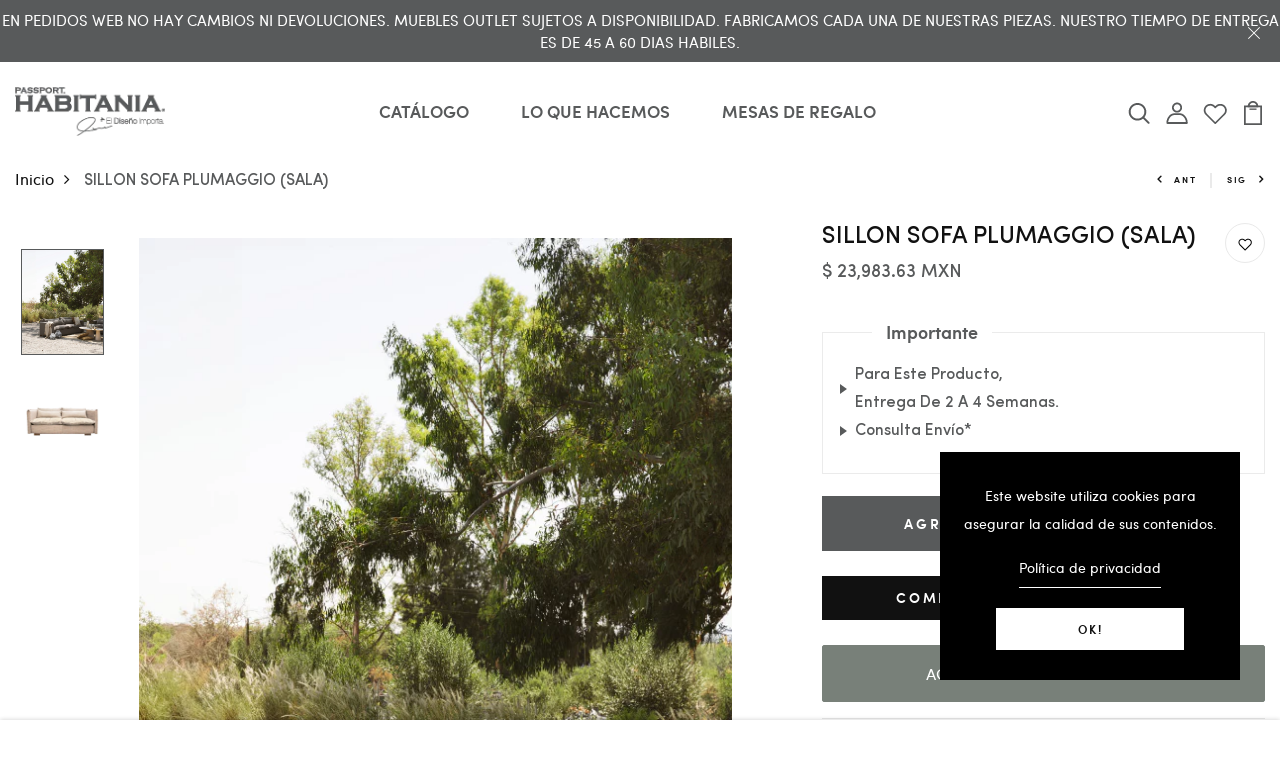

--- FILE ---
content_type: text/css
request_url: https://passporthabitania.com/cdn/shop/t/6/assets/engo-customizes.css?v=153232955924882902561707946863
body_size: 85242
content:
/** Shopify CDN: Minification failed

Line 3174:2 "text-algin" is not a known CSS property
Line 4442:2 "text-algin" is not a known CSS property
Line 4817:2 "text-algin" is not a known CSS property
Line 5185:2 "text-algin" is not a known CSS property
Line 5518:2 "text-algin" is not a known CSS property
Line 11721:4 "transtion" is not a known CSS property
Line 11792:4 "transtion" is not a known CSS property
Line 11797:4 "transtion" is not a known CSS property
Line 22687:2 "text-algin" is not a known CSS property
Line 26029:4 "text-algin" is not a known CSS property
... and 6 more hidden warnings

**/
@font-face {
    font-family: SofiaPro;
    src: url(//cdn.shopify.com/s/files/1/0579/5568/0414/t/2/assets/SofiaProExtraLight.ttf?v=1824831525125167646);
    font-weight: 200;
    font-style: normal
}

@font-face {
    font-family: SofiaPro;
    src: url(//cdn.shopify.com/s/files/1/0579/5568/0414/t/2/assets/SofiaProSemiBold.ttf?v=360732952696279712);
    font-weight: 600;
    font-style: normal
}

@font-face {
    font-family: SofiaPro;
    src: url(//cdn.shopify.com/s/files/1/0579/5568/0414/t/2/assets/SofiaProUltraLight.ttf?v=5342256046293733637);
    font-weight: 100;
    font-style: normal
}

@font-face {
    font-family: SofiaPro;
    src: url(//cdn.shopify.com/s/files/1/0579/5568/0414/t/2/assets/SofiaProBold.woff?v=5273568404519162350);
    font-weight: 700;
    font-style: normal
}

@font-face {
    font-family: SofiaPro;
    src: url(//cdn.shopify.com/s/files/1/0579/5568/0414/t/2/assets/SofiaProLight.woff?v=8448721272341005834);
    font-weight: 300;
    font-style: normal
}

@font-face {
    font-family: SofiaPro;
    src: url(//cdn.shopify.com/s/files/1/0579/5568/0414/t/2/assets/SofiaProMedium.woff?v=17396487302719409473);
    font-weight: 500;
    font-style: normal
}

@font-face {
    font-family: SofiaPro;
    src: url(//cdn.shopify.com/s/files/1/0579/5568/0414/t/2/assets/SofiaProRegular.woff?v=17685565277813688865);
    font-weight: 400;
    font-style: normal
}

.engoc-flex-wrap {
    display: -webkit-box;
    display: -webkit-flex;
    display: -ms-flexbox;
    display: flex;
    -webkit-flex-wrap: wrap;
    -ms-flex-wrap: wrap;
    flex-wrap: wrap
}

.video-wrapper {
    position: relative;
    overflow: hidden;
    max-width: 100%;
    padding-bottom: 56.25%;
    height: auto
}

@media (max-width: 576px) {
    .video-wrapper {
        height:520px
    }
}

.video-wrapper iframe {
    position: absolute;
    top: 0;
    left: 0;
    bottom: 0;
    right: 0;
    width: 100%;
    height: 100%
}

.col-centered {
    float: none;
    display: block;
    margin-left: auto;
    margin-right: auto
}

.engoc-row-equal {
    display: -webkit-box;
    display: -webkit-flex;
    display: -ms-flexbox;
    display: flex;
    -webkit-flex-wrap: wrap;
    -ms-flex-wrap: wrap;
    flex-wrap: wrap
}

.mb-15 {
  margin-bottom: 15px
}

.mb-20 {
  margin-bottom: 20px
}

.mb-30 {
  margin-bottom: 30px;
}

.js_best_seller .mb-30{
  margin-bottom:0;
}


.engoc-review-app h1,.engoc-review-app h2,.engoc-review-app h3,.engoc-review-app h4,.engoc-review-app h5,.engoc-review-app h6,.engoc-review-app label {
    font-weight: 400!important
}

.qtyminus i,.qtyplus i {
    font-size: 13px
}

.ajaxcart__qty input,.js-qty input {
    text-align: left;
    padding: 9px 30px 9px 15px
}

.ajaxcart__qty,.js-qty {
    display: inline-block
}

.spr-icon.spr-icon-star-empty {
    opacity: 1!important
}

.spr-badge .spr-icon,.spr-badge .spr-icon-star {
    margin-right: 1.6px
}

.maxus-product__item--list .maxus-product__content form.contact-form {
    display: inline-block
}

.maxus-product__item--list .maxus-product__content form.contact-form button {
    color: #bbb;
    background: 0 0;
    border: none;
    font-size: 14px;
    padding: 0
}

.maxus-product__item--list .maxus-product__content form.contact-form button:hover {
    color: #000000;
}

.maxus-product__item .maxus-product__wrap form.contact-form {
    display: inline-block
}

.maxus-product__item .maxus-product__wrap form.contact-form button {
    color: #fff;
    background: 0 0;
    border: none;
    font-size: 20px;
    padding: 0
}

.maxus-product__item .maxus-product__wrap form.contact-form button:hover {
    color: #000000;
}

.engoc-remove-item-wishlist {
    background: 0 0;
    border: none;
    font-size: 20px;
    padding: 0
}

.engoc-remove-item-wishlist:active:focus,.engoc-remove-item-wishlist:active:hover,.engoc-remove-item-wishlist:focus,.engoc-remove-item-wishlist:hover {
    color: #000000;
    background-color: transparent;
    border-color: transparent
}

.engoc-addcart-item-wishlist {
    background: 0 0;
    border: none;
    font-size: 20px;
    padding: 0
}

.engoc-addcart-item-wishlist:hover {
    color: #000000;
    background-color: transparent;
    border-color: transparent
}

.pagination>span {
    min-width: 50px;
    height: 48px;
    line-height: 48px;
    text-align: center;
    float: none;
    display: inline-block;
    position: relative;
    padding: 12px 12px;
    line-height: 1.5;
    text-decoration: none;
    margin-left: -1px
}

.pagination>span.current {
    color: #000000;
    margin: 0 10px;
    border-radius: 50%;
    box-shadow: 10px 17px 40px 0 rgba(168,172,185,.62)
}

.pagination>span.next {
    border-left: 1px solid #e1e1e1!important;
    right: -350px;
    height: 90px;
    line-height: 90px;
    display: none!important;
    z-index: 9;
    padding: 0 1px;
    min-width: 200px;
    top: 0;
    bottom: 0;
    position: absolute;
    font-size: 10px
}

@media (min-width: 1200px) {
    .pagination>span.next {
        display:block!important
    }
}

.pagination>span.prev {
    border-right: 1px solid #e1e1e1!important;
    left: -350px;
    height: 90px;
    line-height: 90px;
    display: none!important;
    z-index: 9;
    padding: 0 1px;
    min-width: 200px;
    top: 0;
    bottom: 0;
    position: absolute;
    font-size: 10px
}

@media (min-width: 1200px) {
    .pagination>span.prev {
        display:block!important
    }
}

.pagination>span a {
    color: #959595
}

.pagination>span a:focus,.pagination>span a:hover {
    color: #000000;
}

.swatch {
    margin-bottom: 15px;
    width: 100%;
    align-items: center
}

.maxus-productdetail__options:first-child {
    margin-bottom: 40px
}

.swatch input {
    display: none
}

.swatch label {
    float: left;
    min-width: 30px!important;
    height: 30px!important;
    margin: 0;
    font-size: 13px;
    text-align: center;
    line-height: 30px;
    white-space: nowrap;
    text-transform: uppercase
}

.swatch-element label {
    padding: 0 10px
}

.color.swatch-element label {
    padding: 0
}

.swatch input:checked+label {
    background: unset;
    border-color: transparent
}

.swatch .swatch-element {
    float: left;
    -webkit-transform: translateZ(0);
    -webkit-font-smoothing: antialiased;
    margin: 0 5px 5px 0;
    position: relative
}

.crossed-out {
    position: absolute;
    width: 100%;
    height: 100%;
    left: 0;
    top: 0
}

.swatch .swatch-element .crossed-out {
    display: none
}

.swatch .swatch-element.soldout .crossed-out {
    display: block
}

.swatch .swatch-element.soldout label {
    -khtml-opacity: 0.6;
    -moz-opacity: 0.6;
    opacity: .6
}

.swatch .tooltip {
    text-align: center;
    background: #000;
    color: #fff;
    bottom: 100%;
    padding: 10px;
    display: block;
    position: absolute;
    width: 100px;
    left: -33px;
    margin-bottom: 15px;
    -khtml-opacity: 0;
    -moz-opacity: 0;
    opacity: 0;
    visibility: hidden;
    -webkit-transform: translateY(10px);
    -moz-transform: translateY(10px);
    -ms-transform: translateY(10px);
    -o-transform: translateY(10px);
    transform: translateY(10px);
    -webkit-transition: all .25s ease-out;
    -moz-transition: all .25s ease-out;
    -ms-transition: all .25s ease-out;
    -o-transition: all .25s ease-out;
    transition: all .25s ease-out;
    -webkit-box-shadow: 2px 2px 6px rgba(0,0,0,.28);
    -moz-box-shadow: 2px 2px 6px rgba(0,0,0,.28);
    -ms-box-shadow: 2px 2px 6px rgba(0,0,0,.28);
    -o-box-shadow: 2px 2px 6px rgba(0,0,0,.28);
    box-shadow: 2px 2px 6px rgba(0,0,0,.28);
    z-index: 10000;
    -moz-box-sizing: border-box;
    -webkit-box-sizing: border-box;
    box-sizing: border-box
}

.swatch .tooltip:before {
    bottom: -20px;
    content: " ";
    display: block;
    height: 20px;
    left: 0;
    position: absolute;
    width: 100%
}

.swatch .tooltip:after {
    border-left: solid transparent 10px;
    border-right: solid transparent 10px;
    border-top: solid #000 10px;
    bottom: -10px;
    content: " ";
    height: 0;
    left: 50%;
    margin-left: -13px;
    position: absolute;
    width: 0
}

.swatch .swatch-element:hover .tooltip {
    -khtml-opacity: 1;
    -moz-opacity: 1;
    opacity: 1;
    visibility: visible;
    -webkit-transform: translateY(0);
    -moz-transform: translateY(0);
    -ms-transform: translateY(0);
    -o-transform: translateY(0);
    transform: translateY(0)
}

.swatch.error {
    background-color: #e8d2d2!important;
    color: #333!important;
    padding: 1em;
    border-radius: 5px
}

.swatch.error p {
    margin: .7em 0
}

.swatch.error p:first-child {
    margin-top: 0
}

.swatch.error p:last-child {
    margin-bottom: 0
}

.swatch.error code {
    font-family: monospace
}

.engoc_sw_filter_tag .filter-tag ul li input[type=checkbox] {
    opacity: 0;
    position: absolute;
    z-index: -1
}

.engoc_sw_filter_tag .filter-tag ul li a.active {
    color: #e0545f;
    display: block;
    position: relative
}

.tshopify-popup {
    display: -ms-flexbox;
    display: -webkit-flex;
    display: flex;
    -ms-flex-align: center;
    -webkit-align-items: center;
    -webkit-box-align: center;
    align-items: center;
    position: fixed;
    z-index: 999999;
    top: 0;
    height: 0;
    width: 0;
    left: 0;
    right: 0;
    bottom: 0;
    text-align: center;
    overflow: hidden;
    visibility: hidden;
    opacity: 0;
    -webkit-transition: all .3s ease-in-out;
    -moz-transition: all .3s ease-in-out;
    -ms-transition: all .3s ease-in-out;
    -o-transition: all .3s ease-in-out;
    transition: all .3s ease-in-out
}

.tshopify-popup.wishlist-popup .btn-cart {
    display: none
}

.tshopify-popup.loading {
    z-index: 999
}

.tshopify-popup .overlay-quickview {
    background: rgba(29,29,31,.6);
    color: rgba(0,0,0,.4);
    position: fixed;
    top: 0!important;
    left: 0;
    right: 0;
    bottom: 0;
    margin: auto;
    width: 0;
    height: 0
}

.tshopify-popup .content {
    max-width: 800px;
    padding: 20px;
    margin: 0 auto;
    text-align: left;
    position: relative;
    background: #fff;
    min-width: 490px;
    -webkit-transition: all .3s ease-in-out;
    -moz-transition: all .3s ease-in-out;
    -ms-transition: all .3s ease-in-out;
    -o-transition: all .3s ease-in-out;
    transition: all .3s ease-in-out
}

@media (max-width: 1500px) {
    .tshopify-popup .content {
        max-width:700px
    }
}

@media (max-width: 1300px) {
    .tshopify-popup .content {
        max-width:650px
    }
}

.tshopify-popup.active {
    visibility: visible;
    opacity: 1;
    top: 0;
    height: auto;
    width: auto;
    background: rgba(17,17,17,.5);
    transition: .3s
}

.tshopify-popup.active .content {
    max-height: 100%
}

.tshopify-popup.active .overlay-quickview {
    width: 100%;
    height: 100%
}

.tshopify-popup .close-window {
    position: absolute;
    right: -30px;
    top: 0;
    color: #fff;
    width: 24px;
    height: 24px;
    text-align: center
}

.tshopify-popup .close-window i {
    line-height: 24px
}

.tshopify-popup .close-window:hover {
    color: #585a5b
}

.tshopify-popup .success-message:hover:before {
    background: #ffb533;
    color: #fff
}

.tshopify-popup .success-message:before {
    font-family: FontAwesome;
    content: "\f00c";
    display: inline-block;
    margin-right: 10px;
    font-size: 12px
}

.tshopify-popup.loading .loader {
    left: 50%;
    position: fixed;
    top: 50%;
    -moz-transform: translateY(-50%) translateX(-50%);
    -webkit-transform: translateY(-50%) translateX(-50%);
    -o-transform: translateY(-50%) translateX(-50%);
    -ms-transform: translateY(-50%) translateX(-50%);
    transform: translateY(-50%) translateX(-50%)
}

.tshopify-popup .product-name {
    font-size: 25px;
    line-height: 20px;
    text-transform: capitalize;
    font-weight: 400
}

.tshopify-popup .prices span.price {
    color: #e95252;
    font-size: 16px;
    font-weight: 400
}

.tshopify-popup .total-price {
    margin-top: 15px;
    margin-bottom: 15px
}

.tshopify-popup .total-price span.sub_total_price {
    color: #e95252;
    font-size: 16px;
    font-weight: 400
}

.tshopify-popup .uno_product__description {
    padding-top: 14px;
    padding-bottom: 14px
}

.tshopify-popup .uno_product__description p {
    color: #979797;
    font-size: 12px;
    line-height: 25px
}

.tshopify-popup .engoc_hide_owl_control .owl-controls {
    display: none!important
}

.engo-popup {
    display: -ms-flexbox;
    display: -webkit-flex;
    display: flex;
    -ms-flex-align: center;
    -webkit-align-items: center;
    -webkit-box-align: center;
    align-items: center;
    position: fixed;
    z-index: 9999;
    top: 0;
    height: 0;
    width: 0;
    left: 0;
    right: 0;
    bottom: 0;
    text-align: center;
    overflow: hidden;
    visibility: hidden;
    opacity: 0;
    -webkit-transition: all .3s ease-in-out;
    -moz-transition: all .3s ease-in-out;
    -ms-transition: all .3s ease-in-out;
    -o-transition: all .3s ease-in-out;
    transition: all .3s ease-in-out
}

.engo-popup.wishlist-popup .btn-cart {
    display: none
}

.engo-popup.loading {
    z-index: 999
}

.engo-popup .overlay-addcart {
    background: rgba(29,29,31,.6);
    color: rgba(0,0,0,.4);
    position: fixed;
    top: 0!important;
    left: 0;
    right: 0;
    bottom: 0;
    margin: auto;
    width: 0;
    height: 0
}

.engo-popup .content {
    max-width: 800px;
    padding: 20px;
    margin: 0 auto;
    text-align: left;
    position: relative;
    background: #fff;
    min-width: 490px;
    -webkit-transition: all .3s ease-in-out;
    -moz-transition: all .3s ease-in-out;
    -ms-transition: all .3s ease-in-out;
    -o-transition: all .3s ease-in-out;
    transition: all .3s ease-in-out
}

@media (max-width: 1500px) {
    .engo-popup .content {
        max-width:700px
    }
}

@media (max-width: 1300px) {
    .engo-popup .content {
        max-width:650px
    }
}

.engo-popup.active {
    visibility: visible;
    opacity: 1;
    top: 0;
    height: auto;
    width: auto
}

.engo-popup.active .content {
    max-height: 100%
}

.engo-popup.active .overlay-addcart {
    width: 100%;
    height: 100%
}

.engo-popup .close-window {
    position: absolute;
    right: -30px;
    top: 0;
    color: #fff;
    width: 24px;
    height: 24px;
    text-align: center
}

.engo-popup .close-window i {
    line-height: 24px
}

.engo-popup .close-window:hover {
    color: #585a5b
}

.engo-popup .success-message {
    color: #ff4949;
    font-size: 13px;
    line-height: 25px
}

.engo-popup .success-message:before {
    font-family: FontAwesome;
    content: "\f00c";
    display: inline-block;
    margin-right: 10px;
    font-size: 12px
}

.engo-popup.loading .loader {
    left: 50%;
    position: fixed;
    top: 50%;
    -moz-transform: translateY(-50%) translateX(-50%);
    -webkit-transform: translateY(-50%) translateX(-50%);
    -o-transform: translateY(-50%) translateX(-50%);
    -ms-transform: translateY(-50%) translateX(-50%);
    transform: translateY(-50%) translateX(-50%)
}

.engo-popup .product-name {
    padding-bottom: 10px;
    font-size: 20px;
    line-height: 20px;
    text-transform: capitalize;
    font-weight: 400
}

.engo-popup .actions {
    display: inline-block
}

.cart-popup .btn-wishlist {
    display: none
}

.f-left {
    float: left
}

.mt-24 {
    margin-top: 24px
}

.mr-10 {
    margin-right: 10px
}

@media (max-width: 767px) {
    .engoc_hide_mobile {
        display:none!important
    }
}

.crossed-out {
    position: absolute;
    width: 25px;
    height: 25px;
    left: 0;
    top: 0
}

.crossed-out svg {
    max-width: 50%;
    position: absolute;
    top: 0;
    left: 0;
    transform: translate(-50%,-50%);
    margin: 50%
}

.crossed-out:hover {
    cursor: default
}

.placeholder-svg {
    display: block;
    fill: rgba(120,129,136,0.35);
    background-color: rgba(120,129,136,.1);
    width: 100%;
    height: 100%;
    max-width: 100%;
    max-height: 100%;
    border: 1px solid rgba(120,129,136,.2)
}

.maxus-product__item .maxus-product__image .placeholder-svg {
    width: 100%;
    top: 0;
    left: 0;
    position: absolute
}

.engoc-z-index-10003 {
    z-index: 10003
}

.btn.focus,.btn:focus {
    outline: 0;
    box-shadow: none
}

a {
    color: #111111
}

a:hover {
    color: #585a5b
}

.product-grid-view {
    margin-bottom: 15px
}

.engoc-collection-image {
    margin-bottom: 10px
}

.engoc-collection-des {
    margin-bottom: 20px
}

body {
  
  font-family: SofiaPro;
  
  font-weight: 400
}

a:focus,a:hover {
    color: #585a5b
}

.logosvg svg {
    width: 100%;
    height: auto
}

.container-v1 {
    max-width: 1440px
}

.container-full {
    max-width: 100%
}

.container-testimonial {
    max-width: 900px
}

.container-v2 {
    max-width: 1440px
}

.container-v3 {
    max-width: 1690px
}

.container-v4 {
    max-width: 1170px
}

.aboutus-pages .about-servicebox {
    padding-top: 130px;
    padding-bottom: 130px;
    background-size: cover;
    background-position: center;
    background-attachment: fixed
}

.aboutus-pages .about-servicebox .title-servicebox {
    font-size: 40px;
    color: #fff;
    text-align: center;
    
  font-family: SofiaPro;
  
    font-weight: 600;
    font-style: normal;
    position: relative;
    padding-bottom: 40px;
    margin-bottom: 55px;
    text-transform: unset
}

.aboutus-pages .about-servicebox .title-servicebox:before {
    content: "";
    height: 2px;
    width: 55px;
    background: #585a5b;
    position: absolute;
    bottom: 0;
    left: 50%;
    transform: translateX(-50%)
}

.aboutus-pages .about-servicebox .itemtservice .box-service {
    width: 100%;
    margin: 0 auto;
    text-align: center
}

.aboutus-pages .about-servicebox .itemtservice .box-service .icon {
    font-size: 60px;
    margin-bottom: 10px;
    color: #fff;
    transition: .8s;
    display: block
}

.aboutus-pages .about-servicebox .itemtservice .box-service .icon:hover {
    transform: translateY(-10px)
}

.aboutus-pages .about-servicebox .itemtservice .box-service .title {
    position: relative;
    padding: 0 0 15px;
    margin: 45px 0 20px;
    font-size: 30px;
    font-weight: 500;
    color: #fff
}

.aboutus-pages .about-servicebox .itemtservice .box-service .title:before {
    position: absolute;
    bottom: 0;
    content: "";
    background: #fff;
    left: calc(50% - 30px);
    width: 60px;
    height: 1px
}

.aboutus-pages .about-servicebox .itemtservice .box-service .content {
    font-size: 15px;
    color: #fff;
    line-height: 25px
}

.aboutus-pages .about-servicebox .itemtservice .icon-box-icon {
    margin-bottom: 30px
}

.aboutus-pages .about-servicebox .itemtservice .shpi-icon {
    display: inline-block
}

.aboutus-pages .about-servicebox .itemtservice .shpi-icon svg {
    width: 90px;
    height: 90px;
    fill: #fff
}

.aboutus-pages .about-instagram .instagram_v2 {
    position: relative
}

.aboutus-pages .about-instagram .instagram_v2 .block-title {
    position: absolute;
    top: calc(50% - 26px);
    left: 50%;
    -webkit-transform: translateX(-50%);
    transform: translateX(-50%);
    z-index: 2;
    background: #fff;
    padding: 0 20px
}

.aboutus-pages .about-instagram .instagram_v2 .block-title .title_insta {
    
  font-family: SofiaPro;
  
    color: #333;
    margin: 0;
    font-size: 16px;
    line-height: 52px;
    white-space: nowrap
}

.aboutus-pages .about-instagram .instagram_v2 .block-title .title_insta:before {
    display: inline-block;
    content: "";
    width: 28px;
    height: 28px;
    background: url("instagram.svg") no-repeat;
    margin-right: 12px;
    position: relative;
    top: 9px
}

.aboutus-pages .about-instagram .instagram_v2 .block-title .des_insta {
    font-size: 18px;
    color: #666;
    text-align: center;
    font-weight: 400;
    font-style: normal;
    position: relative;
    padding-bottom: 25px;
    display: inline-block
}

.aboutus-pages .about-instagram .instagram_v2 .block-title .des_insta:before {
    content: "";
    height: 2px;
    width: 55px;
    background: #585a5b;
    position: absolute;
    bottom: 0;
    left: 50%;
    transform: translateX(-50%)
}

.aboutus-pages .about-instagram .instagram_v2 .content {
    width: 20%;
    float: left;
    overflow: hidden;
    margin: 0
}

.aboutus-pages .about-instagram .instagram_v2 .content .content_text {
    align-items: center;
    left: 0;
    right: 0;
    top: 0;
    bottom: 0;
    background: rgba(0,0,0,.7);
    transition: all .5s ease;
    opacity: 0;
    flex-direction: column;
    justify-content: center
}

.aboutus-pages .about-instagram .instagram_v2 .content .content_text a {
    font-size: 40px;
    color: #fff
}

.aboutus-pages .about-instagram .instagram_v2 .content:hover .content_text {
    opacity: 1;
    transition: all .5s ease
}

.aboutus-pages .about-instagram .instagram_v2 .content img {
    transition: all 4s ease;
    width: 100%
}

.aboutus-pages .about-instagram .instagram_v2 .content:hover img {
    transform: scale(1.2)
}

.aboutus-pages .about-instagram .instagram_v2 .button-next,.aboutus-pages .about-instagram .instagram_v2 .button-prev {
    position: absolute;
    font-size: 26px;
    top: 50%;
    width: 40px;
    height: 40px;
    line-height: 40px;
    border-radius: 50%;
    transform: translateY(-50%);
    text-align: center;
    background-color: #fff;
    box-shadow: 0 8px 8px rgba(0,0,0,.09);
    opacity: 0;
    visibility: hidden;
    transition: .7s;
    color: #111111;
    z-index: 1
}

.aboutus-pages .about-instagram .instagram_v2 .button-next:hover,.aboutus-pages .about-instagram .instagram_v2 .button-prev:hover {
    background-color: #585a5b;
    color: #fff
}

.aboutus-pages .about-instagram .instagram_v2 .button-prev {
    left: 20px
}

.aboutus-pages .about-instagram .instagram_v2 .button-next {
    right: 20px
}

.aboutus-pages .about-instagram .instagram_v2 .galary_inta:hover .button-next,.aboutus-pages .about-instagram .instagram_v2 .galary_inta:hover .button-prev {
    visibility: visible;
    opacity: 1
}

.aboutus-pages .about-instagram .instagram_v2 .galary_inta:hover .button-next.slick-disabled,.aboutus-pages .about-instagram .instagram_v2 .galary_inta:hover .button-prev.slick-disabled {
    pointer-events: none;
    opacity: .6
}

.aboutus-pages .about-instagram .instagram_v2 .galary_inta:hover .button-prev {
    left: 10px
}

.aboutus-pages .about-instagram .instagram_v2 .galary_inta:hover .button-next {
    right: 10px
}

.aboutus-pages .about-introduce .intro_image {
    padding-bottom: 70px
}

.aboutus-pages .about-introduce .intro_image img {
    transition: .5s
}

.aboutus-pages .about-introduce .intro_image:hover img {
    transform: scale(.95);
    transition: .5s
}

.aboutus-pages .about-introduce .intro_detail {
    padding-bottom: 70px
}

.aboutus-pages .about-introduce .intro_detail .info-intro .title_intro {
    font-size: 40px;
    color: #000000;
    
  font-family: SofiaPro;
  
    font-weight: 500;
    line-height: 43px;
    font-style: normal;
    position: relative;
    margin-bottom: 20px
}

.aboutus-pages .about-introduce .intro_detail .info-intro .title_intro:before {
    height: 2px;
    width: 55px;
    background: #585a5b;
    position: absolute;
    bottom: 0;
    left: 0
}

.aboutus-pages .about-introduce .intro_detail .info-intro .des_intro {
    font-size: 12px;
    color: #969696;
    
  font-family: SofiaPro;
  
    font-weight: 500;
    font-style: normal;
    letter-spacing: 3.2px
}

.aboutus-pages .about-introduce .intro_detail .info-intro .des_intro:before {
    display: inline-block;
    content: "";
    width: 45px;
    height: 2px;
    background: #585a5b;
    margin-right: 18px;
    position: relative;
    top: -3px
}

.aboutus-pages .about-introduce .intro_detail .info-intro .content_intro {
    margin-top: 35px
}

.aboutus-pages .about-introduce .intro_detail .info-intro .content_intro p {
    line-height: 1.6;
    font-size: 15px;
    color: #969696;
    
  font-family: SofiaPro;
  
    font-weight: 400
}

.aboutus-pages .about-introduce .intro_detail .info-intro .spf-heading-title {
    color: #000000;
    font-size: 65px;
    font-weight: 600
}

.aboutus-pages .about-introduce .intro_detail .info-intro .spf-sub-des {
    color: #000000;
    font-size: 30px;
    font-weight: 600;
    line-height: 35px
}

.aboutus-pages .teams {
    margin: 70px 0
}

.aboutus-pages .teams .title_general {
    color: #000000;
    position: relative;
    padding-bottom: 20px;
    margin-bottom: 40px
}

.aboutus-pages .teams .title_general h3 {
    font-size: 55px
}

.aboutus-pages .teams .title_general:before {
    content: "";
    position: absolute;
    bottom: 0;
    left: calc(50% - 25px);
    width: 50px;
    height: 2px;
    background: #585a5b
}

.aboutus-pages .teams .box_teams {
    padding: 0 25px
}

.aboutus-pages .teams .box_teams .img_teams {
    position: relative
}

.aboutus-pages .teams .box_teams .img_teams:before {
    content: "";
    width: 100%;
    height: 100%;
    background: rgba(0,0,0,.3);
    position: absolute;
    top: 50%;
    left: 50%;
    -webkit-transform: translate(-50%,-50%) scale(.8);
    transform: translate(-50%,-50%) scale(.8);
    -webkit-transition: all .3s ease;
    transition: all .3s ease;
    opacity: 0;
    visibility: hidden;
    z-index: 1
}

.aboutus-pages .teams .box_teams .img_teams .social-link {
    list-style: none;
    padding: 0;
    margin: 0;
    opacity: 0;
    visibility: hidden;
    position: absolute;
    top: 50%;
    left: 50%;
    width: 100%;
    -webkit-transform: translate(-50%,-50%);
    transform: translate(-50%,-50%);
    -webkit-transition: all .3s ease;
    transition: all .3s ease;
    z-index: 2
}

.aboutus-pages .teams .box_teams .img_teams .social-link li {
    display: inline-block;
    margin: 0 5px
}

.aboutus-pages .teams .box_teams .img_teams .social-link li a {
    font-size: 12px;
    width: 40px;
    height: 40px;
    display: inline-block;
    line-height: 42px;
    text-align: center;
    background: #fff;
    color: #969696
}

.aboutus-pages .teams .box_teams .img_teams .social-link li a:hover {
    background: #585a5b
}

.aboutus-pages .teams .box_teams .img_teams .social-link li a:hover i {
    color: #fff
}

.aboutus-pages .teams .box_teams .img_teams .social-link li a i {
    font-size: 14px;
    color: #969696
}

.aboutus-pages .teams .box_teams .img_teams:hover:before {
    opacity: 1;
    visibility: visible;
    -webkit-transform: translate(-50%,-50%) scale(1);
    transform: translate(-50%,-50%) scale(1)
}

.aboutus-pages .teams .box_teams .img_teams:hover .social-link {
    opacity: 1;
    visibility: visible
}

.aboutus-pages .teams .info_teams {
    margin-top: 15px
}

.aboutus-pages .teams .info_teams h4 {
    font-size: 22px;
    font-weight: 500;
    color: #000000;
}

.aboutus-pages .teams .info_teams p {
    font-size: 16px;
    color: #969696
}

.aboutus-pages .about-team {
    padding: 80px 0 90px;
    margin-bottom: 70px
}

.aboutus-pages .about-team .teams {
    margin: 0
}

.aboutus-pages .about-team .teams .title_general {
    max-width: 600px;
    float: right;
    text-align: left;
    padding-right: 55px
}

@media (max-width: 767px) {
  .aboutus-pages .about-team .teams .title_general {
    padding-right:0
  }
  .aboutus-pages .about-team .teams .slick_teams{
    margin: 0 -15px;
  }
}

.aboutus-pages .about-team .teams .title_general:before {
    content: unset
}

.aboutus-pages .about-team .teams .title_general h3 {
    color: #fff;
    font-weight: 600;
    line-height:60px;
    margin-bottom: 30px
}

.aboutus-pages .about-team .teams .title_general .elementor-text-editor {
    font-size: 15px;
    color: #fff;
    letter-spacing: .5px
}

.aboutus-pages .about-team .teams .info_teams {
    background: #fff;
    margin: 0;
    padding: 20px 30px
}

.aboutus-pages .about-team .teams .info_teams h4 {
    font-size: 26px;
    font-weight: 600px
}

.aboutus-pages .about-team .teams .slick_teams {
    max-width: 975px
}

@media (max-width: 767px) {
    .aboutus-pages .box_teams .img-fluid {
        width:100%
    }
}

.aboutus-pages .section-newsletter-aboutv1 {
  padding: 110px 0 124px
}

.aboutus-pages .section-newsletter-aboutv1 .newsletter_left {
  display: flex;
  align-items: center
}

.aboutus-pages .section-newsletter-aboutv1 .newsletter_left:before {
  content: "";
  display: inline-block;
  background: url(email_newsletter_bg.svg) no-repeat;
  background-size: 64px;
  width: 64px;
  height: 64px
}

.aboutus-pages .section-newsletter-aboutv1 .newsletter_left .newsletter_content {
  border-left: 1px solid #fff;
  padding-left: 25px;
  margin-left: 25px
}

.aboutus-pages .section-newsletter-aboutv1 .title_newletter h3 {
  font-size: 26px;
  position: relative;
  letter-spacing: 4.8px;
  font-weight: 400;;
  text-transform: uppercase;
  margin: 0 0 12px;
}

.aboutus-pages .section-newsletter-aboutv1 .title_newletter h3 strong {
  font-weight: 700
}

.aboutus-pages .section-newsletter-aboutv1 .title_newletter .title_heading:before {
  content: unset
}

.aboutus-pages .section-newsletter-aboutv1 .content {
  font-size: 20px;
  line-height: 24px;
  font-weight: 400
}

.aboutus-pages .section-newsletter-aboutv1 .newletter_email {
  width: 555px;
  max-width: 100%;
  margin: 0 auto;
  margin-top: 18px;
  padding: 0 15px;
}

.aboutus-pages .section-newsletter-aboutv1 .newletter_email form{
  width: 100%;
  position: relative;
}

.aboutus-pages .section-newsletter-aboutv1 .newletter_email form .form-group {
  position: relative;
  width:100%;
}

.aboutus-pages .section-newsletter-aboutv1 .newletter_email form .form-group .form-control {
  padding: 0 25px;
  line-height: 60px;
  height: 60px;
  border-radius: 0;
  border: none;
  font-size: 12px;
  font-weight: 600;
  color: #495057;
  background-color: #fff;
  width:100%;
}

.aboutus-pages .section-newsletter-aboutv1 .newletter_email form .btn {
  height: 60px;
  border: 0;
  padding: 0 45px;
  letter-spacing: 3.2px;
  text-transform: uppercase;
  background-color: #000000;
  position: absolute;
  right: 0;
  top: 50%;
  line-height: 32px;
  cursor: pointer;
  transform: translateY(-50%);
  color: #fff;
  border-radius: 0;
  font-size: 12px;
  font-weight: 600;
  transition: .3s;
}

.aboutus-pages .section-newsletter-aboutv1 .newletter_email form .btn:hover {
  background-color: #585a5b;
  color: #fff;
  border: 0
}

.aboutus-pages .section-newsletter-aboutv3 {
  border-top: 1px solid #dedede;
  padding: 20px 0
}

.aboutus-pages .section-newsletter-aboutv3 .newsletter_left .newsletter_content {
  display: flex;
  align-items: center
}

.aboutus-pages .section-newsletter-aboutv3 .newletter_email {
  width: 555px;
  max-width: 100%;
  margin: 0 auto;
  margin-top: 0;
  float: right;
  margin-right: 0
}

.aboutus-pages .section-newsletter-aboutv3 .newletter_email form {
  width: 100%;
  position: relative
}

.aboutus-pages .section-newsletter-aboutv3 .newletter_email form .form-group {
  width: 100%;
  position: relative;
  margin: 0
}

.aboutus-pages .section-newsletter-aboutv3 .newletter_email form .form-group .form-control {
  padding: 0 25px;
  line-height: 55px;
  height: 55px;
  width: 100%;
  border-radius: unset;
  background: #f4f4f4;
  border: 0
}

.aboutus-pages .section-newsletter-aboutv3 .newletter_email form .btn {
  height: 55px;
  border: 0;
  padding: 0 45px;
  letter-spacing: 3.2px;
  text-transform: uppercase;
  background-color: #000000;
  position: absolute;
  right: 0;
  top: 50%;
  line-height: 32px;
  cursor: pointer;
  transform: translateY(-50%);
  color: #fff;
  border-radius: 0;
  font-size: 12px;
  font-weight: 600;
  transition: .3s
}

.aboutus-pages .section-newsletter-aboutv3 .newletter_email form .btn:hover {
  background-color: #585a5b;
  color: #fff;
  border: 0
}

.aboutus-pages .section-newsletter-aboutv3 h3 {
  margin: 0;
  position: relative;
  font-size: 18px;
  display: inline-flex;
  align-items: center;
  border-right: 1px solid #dedede;
  padding: 15px 60px 20px 0;
  margin-right: 45px;
  white-space: nowrap;
  font-weight: 600;
  width: 100%;
  max-width: 345px
}

@media (max-width: 767px) {
  .aboutus-pages .section-newsletter-aboutv3 h3 {
    justify-content:center;
    max-width: 100%;
    border: 0;
    margin: 0;
    padding: 0
  }
}

.aboutus-pages .section-newsletter-aboutv3 h3:before {
  content: "";
  display: inline-block;
  background: url(email_newsletter.svg) no-repeat;
  background-size: 54px;
  width: 54px;
  height: 54px;
  margin-right: 20px
}

@media (max-width: 767px) {
  .aboutus-pages .section-newsletter-aboutv3 .newsletter_left {
    margin-bottom:15px
  }

  .aboutus-pages .section-newsletter-aboutv3 .newsletter_left .newsletter_content {
    display: unset;
    text-align: center
  }

  .aboutus-pages .section-newsletter-aboutv3 .newletter_email form .btn {
    padding: 0 20px
  }
}

@media (max-width: 1024px) {
  .aboutus-pages .section-newsletter-aboutv3 .newsletter_left .newsletter_content {
    justify-content:center;
    margin-bottom: 20px
  }
}

.about-servicebox_v3 .featured-icon .sp-iconfeatured .icon {
    margin-top: 20px
}

.about-servicebox_v3 .featured-icon .sp-iconfeatured .icon svg {
    width: 60px;
    height: 60px;
    fill: #ff4545
}

.about-servicebox_v3 .featured-icon .sp-iconfeatured .title {
    font-size: 22px;
    letter-spacing: 0;
    text-transform: capitalize;
    margin-bottom: 5px
}

.about-servicebox_v3 .featured-icon .sp-iconfeatured p.content {
    font-size: 15px;
    color: #828282;
    margin: 0
}

.about-servicebox_v4 .featured-icon {
    padding: 0
}

.about-servicebox_v4 .featured-icon .sp-iconfeatured {
    padding: 110px 0 150px;
    background-color: #000000;
}


.about-servicebox_v4 .featured-icon .sp-iconfeatured .icon {
    margin-top: 20px
}

.about-servicebox_v4 .featured-icon .sp-iconfeatured .icon svg {
    width: 70px;
    height: 70px;
    fill: #FFF
}

.about-servicebox_v4 .featured-icon .sp-iconfeatured .title {
    font-size: 30px;
    letter-spacing: 0;
    text-transform: capitalize;
    margin-bottom: 5px;
    color: #fff
}
@media(max-width:1024px){
  .about-servicebox_v4 .featured-icon .sp-iconfeatured{
    padding:75px 0 85px;
  }
  .about-servicebox_v4 .featured-icon .sp-iconfeatured .title{
    font-size:20px;
  }
}
.page_aboutus_v1 .slide {
    background-image: url(https://via.placeholder.com/1920x500);
    background-repeat: no-repeat;
    background-size: cover;
    background-position: center;
    padding: 135px 0 130px 0
}

.page_aboutus_v1 .slide span {
    font-size: 16px;
    
  font-family: SofiaPro;
  
    font-weight: 600;
    display: inline-block;
    position: relative;
    color: #fff
}

.page_aboutus_v1 .slide span:before {
    border: 1px solid #fff;
    content: "";
    width: 100%;
    position: absolute;
    bottom: -1px
}

.page_aboutus_v1 .slide h1 {
    font-size: 40px;
    margin-top: 25px;
    font-weight: 400;
    color: #fff;
    text-transform: none
}

.page_aboutus_v1 .baner {
    padding-top: 100px
}

.page_aboutus_v1 .baner .box_img {
    overflow: hidden
}

.page_aboutus_v1 .baner .box_img:hover img {
    transform: scale(1.1);
    filter: grayscale(100%)
}

.page_aboutus_v1 .baner .box_img img {
    transition: all .5s ease
}

.page_aboutus_v1 .baner .right_banner {
    padding-left: 0;
    transform: translateX(-20px)
}

.page_aboutus_v1 .baner .right_banner h3 {
    font-size: 42px;
    color: #111111;
    font-weight: 400;
    margin-top: -8px;
    position: relative;
    z-index: 2
}

.page_aboutus_v1 .baner .right_banner h3:before {
    content: "";
    width: 200px;
    border: 3px solid #d63636;
    position: absolute;
    left: -17px;
    top: 31px;
    transform: translate(-52%);
    z-index: -1
}

.page_aboutus_v1 .baner .right_banner .content_1 {
    padding: 16px 0 24px 0
}

.page_aboutus_v1 .baner .right_banner p {
    font-size: 15px;
    color: #111111;
    line-height: 28px
}

.page_aboutus_v1 .baner .right_banner img {
    padding-top: 40px
}

.page_aboutus_v1 .tab_page {
    padding-top: 90px
}

.page_aboutus_v1 .tab_page .title_tab {
    border-bottom: 1px solid #ebebeb
}

.page_aboutus_v1 .tab_page .title_tab ul {
    margin-bottom: 7px!important
}

.page_aboutus_v1 .tab_page .title_tab ul li {
    margin-right: 20px!important;
    margin-left: 20px
}

.page_aboutus_v1 .tab_page .title_tab ul li.active a:before {
    width: 100%;
    opacity: 1;
    visibility: visible
}

.page_aboutus_v1 .tab_page .title_tab ul li a {
    font-size: 14px;
    font-weight: 600;
    text-decoration: none;
    color: #111111;
    margin: 0 3px;
    position: relative;
    text-transform: uppercase
}

.page_aboutus_v1 .tab_page .title_tab ul li a:before {
    content: '';
    width: 0%;
    border: 1px solid #d63636;
    position: absolute;
    bottom: -11px;
    transition: all .5s ease;
    opacity: 0;
    visibility: hidden
}

.page_aboutus_v1 .tab_page .title_tab ul li a.active:before,.page_aboutus_v1 .tab_page .title_tab ul li a:focus:before,.page_aboutus_v1 .tab_page .title_tab ul li a:hover:before {
    width: 100%;
    opacity: 1;
    visibility: visible
}

.page_aboutus_v1 .tab_page .content_tab {
    transition: all .5s ease;
    transform: scale(.8);
    margin-top: 50px!important;
    position: absolute;
    opacity: 0;
    visibility: visible
}

.page_aboutus_v1 .tab_page .content_tab.active {
    transform: scale(1);
    transition: all .5s ease;
    position: static;
    opacity: 1;
    visibility: visible
}

.page_aboutus_v1 .tab_page .content_tab .top_tab p {
    font-size: 16px;
    color: #111111;
    margin-bottom: 51px!important
}

.page_aboutus_v1 .feature {
    margin-top: 12px
}

.page_aboutus_v1 .feature .box-content {
    padding: 82px
}

.page_aboutus_v1 .feature .box-content p {
    
  font-family: SofiaPro;
  
    font-size: 15px;
    letter-spacing: 3px;
    font-weight: 600
}

.page_aboutus_v1 .feature .box-content h3 {
    font-size: 20px;
    margin-top: 32px;
    font-weight: 400
}

.page_aboutus_v1 .feature .box-content .ruler {
    width: 45%;
    border-bottom: 1px solid #111111;
    position: relative;
    margin-top: 55px
}

.page_aboutus_v1 .newsletter {
    margin-bottom: 100px;
    margin-top: 77px
}

.page_aboutus_v1 .newsletter .box-content h3 {
    font-size: 30px;
    line-height: 40px;
    font-weight: 500;
    text-transform: inherit
}

.page_aboutus_v1 .newsletter .box-content p {
    font-size: 16px;
    color: #111111;
    margin-top: 22px
}

.page_aboutus_v1 .newsletter .box-email {
    margin-top: 40px
}

.page_aboutus_v1 .newsletter .box-email input::placeholder {
    color: #111111;
    font-size: 12px;
    align-content: flex-end
}

.page_aboutus_v1 .newsletter .box-email .form-control {
    padding-left: 0;
    border: none;
    border-bottom: 1px solid #111111;
    border-bottom-right-radius: 0;
    border-bottom-left-radius: 0;
    padding-bottom: 16px
}

.page_aboutus_v1 .newsletter .box-email .form-control:focus {
    box-shadow: none
}

.page_aboutus_v1 .newsletter .box-email .input-group-text {
    background: 0 0;
    border: none;
    padding: 0;
    border-bottom: 1px solid #111111;
    border-bottom-right-radius: 0;
    border-bottom-left-radius: 0;
    padding-bottom: 16px;
    color: #111111
}

.page_aboutus_v1 .newsletter .box-email .input-group-text:focus {
    box-shadow: none
}

.page_aboutus_v1 .newsletter .box-email .btn-primary {
    background-color: #585a5b;
    border-radius: 0;
    border: none;
    padding: 14px 0;
    font-size: 16px;
    font-weight: 600;
    letter-spacing: 1px;
    margin-top: 15px;
    transition: .3s
}

.page_aboutus_v1 .newsletter .box-email .btn-primary:active,.page_aboutus_v1 .newsletter .box-email .btn-primary:focus,.page_aboutus_v1 .newsletter .box-email .btn-primary:hover {
    color: #fff;
    background-color: #111111;
    box-shadow: none;
    border: none
}

.page_aboutus_v1 .newsletter .box-email .btn-primary:not(:disabled):not(.disabled).active:focus,.page_aboutus_v1 .newsletter .box-email .btn-primary:not(:disabled):not(.disabled):active:focus,.page_aboutus_v1 .newsletter .box-email .show>.btn-primary.dropdown-toggle:focus {
    box-shadow: none
}

.page_aboutus_v1.page_aboutus_v2 .title_general h3 {
    font-size: 38px;
    font-weight: 500
}

.page_aboutus_v1.page_aboutus_v2 .title_general p {
    line-height: 22px;
    font-size: 15px;
    color: #111111
}

.page_aboutus_v1.page_aboutus_v2 .about_top {
    margin-top: 100px
}

.page_aboutus_v1.page_aboutus_v2 .about_top .paddingright {
    padding-right: 45px
}

.page_aboutus_v1.page_aboutus_v2 .about_top .paddingright h2 {
    font-size: 46px;
    font-weight: 500
}

.page_aboutus_v1.page_aboutus_v2 .about_top .paddingright p {
    color: #111111;
    font-size: 16px;
    line-height: 26px;
    padding: 20px 0 20px 0!important
}

.page_aboutus_v1.page_aboutus_v2 .about_top .paddingright .exploremore {
    color: #111111;
    text-decoration: none;
    font-weight: 500;
    position: relative
}

.page_aboutus_v1.page_aboutus_v2 .about_top .paddingright .exploremore:before {
    content: '';
    width: 100%;
    border-bottom: 1px solid #111111;
    position: absolute;
    bottom: -3px
}

.page_aboutus_v1.page_aboutus_v2 .video {
    margin-top: 60px
}

.page_aboutus_v1.page_aboutus_v2 .video .box-video {
    position: relative
}

.page_aboutus_v1.page_aboutus_v2 .video .box-video img {
    transition: all .5s ease
}

.page_aboutus_v1.page_aboutus_v2 .video .box-video i {
    position: absolute;
    transform: translate(-50%,-50%);
    top: 50%;
    left: 50%;
    width: 60px;
    height: 60px;
    background: #fff;
    border-radius: 50px;
    line-height: 60px;
    transition: all .5s ease
}

.page_aboutus_v1.page_aboutus_v2 .video .box-video i:hover {
    cursor: pointer
}

.page_aboutus_v1.page_aboutus_v2 .video .box-video:hover img {
    filter: brightness(50%);
    transition: all .5s ease
}

.page_aboutus_v1.page_aboutus_v2 .teams {
    margin-top: 60px
}

.page_aboutus_v1.page_aboutus_v2 .teams .slick_teams {
    margin-top: 30px
}

.page_aboutus_v1.page_aboutus_v2 .teams .slick_teams .box_teams {
    margin: 0 15px
}

.page_aboutus_v1.page_aboutus_v2 .teams .slick_teams .box_teams .img_teams {
    overflow: hidden
}

.page_aboutus_v1.page_aboutus_v2 .teams .slick_teams .box_teams .img_teams:hover img {
    transform: scale(1.1);
    
}

.page_aboutus_v1.page_aboutus_v2 .teams .slick_teams .box_teams .img_teams img {
    transition: all .5s ease
}

.page_aboutus_v1.page_aboutus_v2 .teams .slick_teams .box_teams .info_teams {
    padding-top: 18px
}

.page_aboutus_v1.page_aboutus_v2 .teams .slick_teams .box_teams .info_teams h4 {
    margin-bottom: 10px
}

.page_aboutus_v1.page_aboutus_v2 .teams .slick_teams .box_teams .info_teams h4 a {
    font-size: 22px;
    font-weight: 500;
    text-decoration: none;
    color: #111111;
    text-transform: capitalize
}

.page_aboutus_v1.page_aboutus_v2 .teams .slick_teams .box_teams .info_teams p {
    font-size: 16px;
    color: #111111
}

.page_aboutus_v1.page_aboutus_v2 .teams .slick_teams .box_teams .info_teams ul {
    padding-top: 31px
}

.page_aboutus_v1.page_aboutus_v2 .teams .slick_teams .box_teams .info_teams ul li {
    padding: 0 14px
}

.page_aboutus_v1.page_aboutus_v2 .teams .slick_teams .box_teams .info_teams ul li a {
    font-size: 16px;
    color: #111111;
    text-decoration: none;
    display: block;
    transition: all .5s ease
}

.page_aboutus_v1.page_aboutus_v2 .teams .slick_teams .box_teams .info_teams ul li a:hover {
    color: #111111;
    transform: rotate(360deg)
}

.page_aboutus_v1.page_aboutus_v2 .store {
    margin-top: 70px
}

.page_aboutus_v1.page_aboutus_v2 .store .thumnail_store {
    margin-top: 50px
}

.page_aboutus_v1.page_aboutus_v2 .store .box_img_store {
    overflow: hidden
}

.page_aboutus_v1.page_aboutus_v2 .store .box_img_store:hover img {
    transform: scale(1.1);
}

.page_aboutus_v1.page_aboutus_v2 .store .box_img_store img {
    transition: all .5s ease
}

.page_aboutus_v1.page_aboutus_v2 .store .box_img_store.two {
    margin-top: 30px
}

.page_aboutus_v1.page_aboutus_v2 .address {
    margin-top: 100px;
    margin-bottom: 40px
}

.page_aboutus_v1.page_aboutus_v2 .address .address_pagev2 {
    flex-wrap: wrap
}

.page_aboutus_v1.page_aboutus_v2 .address .address_pagev2 .newyork {
    max-width: 32%
}

@media(max-width:767px){
  .page_aboutus_v1.page_aboutus_v2 .address .address_pagev2 .newyork{
    max-width:100%;
    margin-bottom:20px;
  }
}

.page_aboutus_v1.page_aboutus_v2 .address .address_pagev2 .newyork .title_address_page {
    font-size: 16px;
    color: #111111;
    margin-bottom: 34px
}

.page_aboutus_v1.page_aboutus_v2 .address .address_pagev2 .newyork p {
    color: #111111;
    font-size: 15px;
    margin-bottom: 15px!important
}

.page_aboutus_v1.page_aboutus_v2 .brand_page {
    margin-top: 80px;
    background-color: #585a5b;
    padding: 80px 0
}

.page_aboutus_v1.page_aboutus_v2 .brand_page .slick-slide img {
    display: block;
    margin: 0 auto
}

.page_aboutus_v1.page_FQA .engoc-faq-icon-minus,.page_aboutus_v1.page_FQA .engoc-faq-icon-plus {
    font-size: 12px;
    font-weight: 700;
    margin-top: 4px
}

.page_aboutus_v1.page_FQA .engoc-faq-heading .engoc-faq-icon-plus {
  display: inline-block;
  width:12px;
  fill:#111;
  margin:0 5px 0 0;
}

.page_aboutus_v1.page_FQA .engoc-faq-heading .engoc-faq-icon-minus {
    display: none
}

.page_aboutus_v1.page_FQA .engoc-faq-heading.engoc-toggle-icon .engoc-faq-icon-plus {
    display: none
}

.page_aboutus_v1.page_FQA .engoc-faq-heading.engoc-toggle-icon .engoc-faq-icon-minus {
  display: inline-block;
  width:12px;
  fill:#111;
  margin:0 5px 0 0;
}

.page_aboutus_v1.page_FQA p {
    font-size: 15px;
    color: #111111;
    line-height: 28px
}

.page_aboutus_v1.page_FQA .asked {
    margin-top: 100px
}

.page_aboutus_v1.page_FQA .asked .top_asked {
    padding-bottom: 40px
}

.page_aboutus_v1.page_FQA .asked .top_asked h3 {
    font-size: 36px;
    font-weight: 500
}

.page_aboutus_v1.page_FQA .asked .top_asked p {
    padding-top: 14px
}

.page_aboutus_v1.page_FQA .asked .content_askeds {
    padding-top: 41px;
    border-top: 1px solid #e1e1e1;
    margin-top: 4px
}

.page_aboutus_v1.page_FQA .asked .content_askeds .box_content_question {
    padding-bottom: 30px
}

.page_aboutus_v1.page_FQA .asked .content_askeds .box_content_question .title_question {
    font-size: 18px;
    font-weight: 500;
    text-decoration: none;
    color: #111111;
    
  font-family: SofiaPro;
  
    display: inline-block
}

.page_aboutus_v1.page_FQA .asked .content_askeds .box_content_question .card-body {
    padding: 17px 0 0 0;
    font-size: 15px;
    color: #111111;
    line-height: 28px
}

.page_aboutus_v1.page_FQA .newsletter {
    margin-top: 100px;
    padding-top: 100px;
    border-top: 1px solid #ebebeb;
    margin-bottom: 100px
}

@media (min-width: 768px) and (max-width:992px) {
    .page_aboutus_v1.page_FQA p {
        font-size:16px;
        line-height: 30px
    }

    .page_aboutus_v1.page_FQA .asked {
        margin-top: 60px
    }

    .page_aboutus_v1.page_FQA .asked .top_asked {
        padding-bottom: 40px
    }

    .page_aboutus_v1.page_FQA .asked .top_asked h3 {
        font-size: 35px;
        font-weight: 400
    }

    .page_aboutus_v1.page_FQA .asked .top_asked p {
        margin-bottom: 0!important
    }

    .page_aboutus_v1.page_FQA .asked .content_askeds {
        padding-top: 40px
    }

    .page_aboutus_v1.page_FQA .asked .content_askeds .box_content_question {
        padding-bottom: 18px
    }

    .page_aboutus_v1.page_FQA .asked .content_askeds .box_content_question .title_question {
        font-size: 13px;
        font-weight: 500
    }

    .page_aboutus_v1.page_FQA .asked .content_askeds .box_content_question .card-body {
        padding: 20px 0 0 40px;
        font-size: 15px
    }

    .page_aboutus_v1.page_FQA .newsletter {
        padding-top: 40px;
        margin-top: 60px;
        margin-bottom: 60px
    }
}

#map {
    height: 748px
}

.page_aboutus_v1.page_contact .get_find {
    margin-top: 100px;
    margin-bottom: 100px
}

@media(max-width:767px){
  .page_aboutus_v1.page_contact .get_find{
    margin:40px 0;
  }
}

.page_aboutus_v1.page_contact .get_find .contact-form {
    margin-top: 40px;
    text-align: center
}

.page_aboutus_v1.page_contact .get_find .contact-form textarea {
    width: 100%
}

.page_aboutus_v1.page_contact .get_find .contact-form .btn-primary {
    padding: 0 65px!important;
    height: 55px
}

.page_aboutus_v1.page_contact .get_find .box_getin h5 {
    font-size: 34px;
    font-weight: 500;
    padding-bottom: 15px
}

.page_aboutus_v1.page_contact .get_find .box_getin p {
    font-size: 15px;
    color: #111111;
    line-height: 20px
}

.page_aboutus_v1.page_contact .get_find .box_getin p a {
    color: #585a5b
}

.page_aboutus_v1.page_contact .get_find .box_getin .box-email input::placeholder {
    font-size: 12px
}

.page_aboutus_v1.page_contact .get_find .box_getin .box-email textarea::placeholder {
    color: #111111;
    font-size: 12px
}

.page_aboutus_v1.page_contact .get_find .box_getin .box-email .form-control {
    height: 60px;
    line-height: 60px;
    padding: 10px 20px;
    border: 1px solid #dcdcdc;
    border-radius: 0;
    margin-bottom: 20px
}

.page_aboutus_v1.page_contact .get_find .box_getin .box-email .form-control:focus {
    box-shadow: none
}

.page_aboutus_v1.page_contact .get_find .box_getin .box-email textarea {
    padding: 10px 20px;
    height: 260px;
    border-radius: 0
}

.page_aboutus_v1.page_contact .get_find .box_getin .box-email .form-control.border_bottomform {
    border-bottom: none
}

.page_aboutus_v1.page_contact .get_find .box_getin .box-email .input-group {
    padding-bottom: 0;
    border-bottom: 1px solid #111111;
    padding-top: 100px;
    margin-bottom: 0!important
}

.page_aboutus_v1.page_contact .get_find .box_getin .box-email .input-group .input-group-text {
    padding-bottom: 0;
    margin-bottom: -18px
}

.page_aboutus_v1.page_contact .get_find .box_getin .box-email .input-group-text {
    background: 0 0;
    border: none;
    padding: 0;
    border-bottom-right-radius: 0;
    border-bottom-left-radius: 0;
    padding-bottom: 0;
    color: #111111
}

.page_aboutus_v1.page_contact .get_find .box_getin .box-email .input-group-text:focus {
    box-shadow: none
}

.page_aboutus_v1.page_contact .get_find .box_getin .box-email .btn-primary {
    background-color: #000000;
    border-radius: 0;
    border: none;
    padding: 16px 0;
    font-size: 16px;
    font-weight: 600;
    letter-spacing: 1px;
    margin-top: 21px;
    transition: .3s
}

.page_aboutus_v1.page_contact .get_find .box_getin .box-email .btn-primary:active,.page_aboutus_v1.page_contact .get_find .box_getin .box-email .btn-primary:focus,.page_aboutus_v1.page_contact .get_find .box_getin .box-email .btn-primary:hover {
    color: #fff;
    background-color: #585a5b;
    box-shadow: none;
    border: none
}

.page_aboutus_v1.page_contact .get_find .box_getin .box-email .btn-primary:not(:disabled):not(.disabled).active:focus,.page_aboutus_v1.page_contact .get_find .box_getin .box-email .btn-primary:not(:disabled):not(.disabled):active:focus,.page_aboutus_v1.page_contact .get_find .box_getin .box-email .show>.btn-primary.dropdown-toggle:focus {
    box-shadow: none
}

.page_aboutus_v1.page_contact .get_find .box_getin.box_find {
    padding-right: 50px
}

.page_aboutus_v1.page_contact .get_find .box_getin.box_find .info_find {
    padding-top: 20px
}

.page_aboutus_v1.page_contact .get_find .box_getin.box_find .info_find .icon-box-wrapper {
    display: flex;
    width: 100%;
    margin-bottom: 30px
}

.page_aboutus_v1.page_contact .get_find .box_getin.box_find .info_find .icon-box-wrapper .icon-box-icon {
    display: inline-block;
    float: left;
    width: 30px;
    height: 50px;
    margin-right: 35px
}

.page_aboutus_v1.page_contact .get_find .box_getin.box_find .info_find .icon-box-wrapper .icon-box-icon .icon-svg svg {
    width: 30px;
    height: 30px
}

.page_aboutus_v1.page_contact .get_find .box_getin.box_find .info_find .icon-box-wrapper .icon-box-content {
    display: inline-block
}

.page_aboutus_v1.page_contact .get_find .box_getin.box_find .info_find .icon-box-wrapper .icon-box-content .icon-box-title {
    font-size: 18px;
    line-height: 18px;
    font-weight: 500;
    margin-bottom: 10px
}

.page_aboutus_v1.page_contact .get_find .box_getin.box_find .info_find .icon-box-wrapper .icon-box-content .icon-box-description {
    margin-bottom: 0;
    color: #828282
}

.page_aboutus_v1.page_contact .get_find .box_getin.box_find .info_find p span {
    margin-right: 25px
}

@media (min-width: 576px) and (max-width:767px) {
    .page_aboutus_v1.page_contact #map {
        height:300px;
    }

    .page_aboutus_v1.page_contact .get_find {
        margin-top: 50px;
        margin-bottom: 50px
    }

    .page_aboutus_v1.page_contact .get_find .box_getin {
        margin-top: 0
    }

    .page_aboutus_v1.page_contact .get_find .box_getin h5 {
        font-size: 30px
    }

    .page_aboutus_v1.page_contact .get_find .box_getin p {
        margin-bottom: 0
    }

    .page_aboutus_v1.page_contact .get_find .box_getin .box-email {
        margin-top: 0
    }

    .page_aboutus_v1.page_contact .get_find .box_getin .box-email .btn-primary {
        font-size: 15px
    }

    .page_aboutus_v1.page_contact .get_find .box_getin.box_find {
        margin-left: 0;
        margin-top: 30px
    }

    .page_aboutus_v1.page_contact .get_find .box_getin.box_find .info_find {
        margin-left: 0;
        padding-top: 30px
    }

    .page_aboutus_v1.page_contact .get_find .box_getin.box_find .info_find p span {
        margin-right: 25px
    }
}

@media (min-width: 768px) and (max-width:992px) {
    .page_aboutus_v1.page_contact #map {
        height:400px;
    }
    .page_aboutus_v1.page_contact2 #map{
      height:650px;
    }

    .page_aboutus_v1.page_contact .get_find {
        margin-top: 60px;
        margin-bottom: 60px
    }

    .page_aboutus_v1.page_contact .get_find .box_getin h5 {
        font-size: 30px;
        padding-bottom: 0
    }

    .page_aboutus_v1.page_contact .get_find .box_getin p {
        line-height: 28px
    }

    .page_aboutus_v1.page_contact .get_find .box_getin .box-email .input-group {
        padding-top: 29px
    }

    .page_aboutus_v1.page_contact .get_find .box_getin.box_find {
      margin:0;
      padding:0 !important;
    }

    .page_aboutus_v1.page_contact .get_find .box_getin.box_find .info_find {
        margin-left: 26px;
        padding-top: 30px
    }

    .page_aboutus_v1.page_contact .get_find .box_getin.box_find .info_find p span {
        margin-right: 25px
    }
}

@media (min-width: 992px) and (max-width:1200px) {
    .page_aboutus_v1.page_FQA p {
        font-size:16px;
        line-height: 30px
    }

    .page_aboutus_v1.page_FQA .asked {
        margin-top: 45px
    }

    .page_aboutus_v1.page_FQA .asked .top_asked {
        padding-bottom: 45px
    }

    .page_aboutus_v1.page_FQA .asked .top_asked h3 {
        font-size: 35px;
        font-weight: 400
    }

    .page_aboutus_v1.page_FQA .asked .top_asked p {
        margin-bottom: 0!important
    }

    .page_aboutus_v1.page_FQA .asked .content_askeds {
        padding-top: 45px
    }

    .page_aboutus_v1.page_FQA .asked .content_askeds .box_content_question {
        padding-bottom: 30px
    }

    .page_aboutus_v1.page_FQA .asked .content_askeds .box_content_question .title_question {
        font-size: 13px;
        font-weight: 500
    }

    .page_aboutus_v1.page_FQA .asked .content_askeds .box_content_question .card-body {
        padding: 20px 0 0 40px;
        font-size: 15px
    }

    .page_aboutus_v1.page_FQA .newsletter {
        padding-top: 50px;
        margin-top: 50px
    }

    .page_aboutus_v1 .slide {
        padding: 135px 0
    }

    .page_aboutus_v1 .baner {
        padding: 135px 0 130px 0
    }

    .page_aboutus_v1 .feature .box-content {
        padding: 60px
    }

    .page_aboutus_v1 .newsletter {
        margin-bottom: 80px;
        margin-top: 20px
    }

    .page_aboutus_v1.page_aboutus_v2 .about_top .paddingright h2 {
        font-size: 50px
    }

    .page_aboutus_v1.page_aboutus_v2 .teams .slick_teams .box_teams .info_teams ul {
        padding-top: 0
    }

    .page_aboutus_v1.page_aboutus_v2 .teams .slick_teams .box_teams {
        margin: 0 15px
    }

    .page_aboutus_v1.page_aboutus_v2 .teams .slick_teams .box_teams .info_teams {
        padding-top: 20px
    }

    .page_aboutus_v1.page_aboutus_v2 .teams .slick_teams .box_teams .info_teams p {
        font-size: 14px;
        padding-bottom: 0;
        margin-bottom: 12px!important
    }

    .page_aboutus_v1.page_aboutus_v2 .store .box_img_store.two {
        margin-top: 24px
    }
}

.contact-page {
    padding: 50px 0 60px 0
}

.contact-page .title_desc {
    font-size: 40px;
    color: #111111;
    line-height: 1.6;
    text-align: center;
    
  font-family: SofiaPro;
  
    font-weight: 400;
    font-style: normal;
    margin-bottom: 40px
}

.contact-page .contact-form .contact_top {
    background: #f7f7f7
}

.contact-page .contact-form .contact_top>.row {
    align-items: center
}

.contact-page .contact-form .contact_top .info_left {
    padding: 0 60px;
    height: 100%
}
@media(max-width:768px){
  .contact-page .contact-form .contact_top .info_left{
    padding: 0 30px;
  }
  .aboutus-pages .section-newsletter-aboutv1 .newsletter_left{
    justify-content:center;
  }
}

@media(max-width:767px){
  .aboutus-pages .section-newsletter-aboutv1 .newsletter_left{
    justify-content:center;
    flex-wrap:wrap;
  }
  .aboutus-pages .section-newsletter-aboutv1 .newsletter_left .newsletter_content{
    padding:0;
    margin: 20px 0 0 0 ;
    text-align:center !important;
    border:0;
  }
  .page_aboutus_v1.page_FQA .newsletter{
    margin-top: 50px;
    padding-top: 50px;
  }
}
.contact-page .contact-form .contact_top .info_left h2 {
    font-size: 14px;
    letter-spacing: 4.8px;
    text-transform: uppercase;
    position: relative;
    padding-bottom: 30px;
    margin-bottom: 35px
}

.contact-page .contact-form .contact_top .info_left h2:before {
    content: "";
    position: absolute;
    bottom: 0;
    left: 0;
    width: 80px;
    height: 1px;
    background: #585a5b
}

.contact-page .contact-form .contact_top .info_left .content p {
    color: #969696
}

.contact-page .contact-form .contact_top .info_left .button-wrapper{
  margin: 60px 0 20px 0 ;
}

.contact-page .contact-form .contact_top .info_left .button-wrapper a{
  font-size: 36px;
  font-weight: 500;
  color: #000;
  background-color: rgba(2,1,1,0);
  border-style: solid;
  border-width: 0 0 2px;
  border-color: #000;
  border-radius: 0;
  padding: 0;
}

@media(max-width: 1024px){
  .contact-page .contact-form .contact_top .info_left .button-wrapper a{
    font-size:20px;
  }
}

@media(max-width: 1024px){
  .contact-page .contact-form .contact_top .info_left{
    padding:40px 35px;
  }
  .contact-page .contact-form .contact_top .image_map img{
    width:100%;
  }
}

.contact-page .contact-form .contact_top .info_left .follow_us {
    margin-top: 50px
}

.contact-page .contact-form .contact_top .info_left .follow_us ul.social-link {
    list-style: none;
    padding: 0
}

.contact-page .contact-form .contact_top .info_left .follow_us ul.social-link li {
    display: inline-block;
    margin: 0;
    margin-right: 10px
}

.contact-page .contact-form .contact_top .info_left .follow_us ul.social-link li a {
    width: 45px;
    height: 45px;
    border-radius: 50%;
    -webkit-border-radius: 50%;
    -moz-border-radius: 50%;
    -ms-border-radius: 50%;
    -o-border-radius: 50%;
    border: 1px solid #000;
    display: inline-block;
    line-height: 45px;
    text-align: center
}

.contact-page .contact-form .contact_top .info_left .follow_us ul.social-link li a:hover {
    background: #585a5b;
    border-color: #585a5b
}

.contact-page .contact-form .contact_top .info_left .follow_us ul.social-link li a:hover i {
    color: #fff
}

.contact-page .contact-form .contact_top .info_left .follow_us ul.social-link li a i {
    font-size: 18px;
    color: #000000;
}

.contact-page .contact-form .contact_bottom {
    margin-top: 50px
}

.contact-page .contact-form .contact_title {
    font-size: 40px;
    position: relative;
    text-align: center;
    padding-bottom: 20px;
    margin-bottom: 40px
}

.contact-page .contact-form .contact_title:before {
    content: "";
    position: absolute;
    bottom: 0;
    left: calc(50% - 40px);
    width: 80px;
    height: 1px;
    background: #585a5b
}

.contact-page .contact-form .contact-form-page .contact-form label {
  color: #000000;
  font-size: 16px;
  margin-bottom: 15px;
  position: relative;
  font-weight: 500;
  margin-left:10px;
}

.contact-page .contact-form .contact-form-page .contact-form label:before {
    content: "*";
    color: red;
    position: absolute;
    top: 1px;
    right: -10px
}

.contact-page .contact-form .contact-form-page .contact-form .contact-email,.contact-page .contact-form .contact-form-page .contact-form .contact-name,.contact-page .contact-form .contact-form-page .contact-form .contact-subject {
    margin-bottom: 18px
}

.contact-page .contact-form .contact-form-page .contact-form .contact-email input,.contact-page .contact-form .contact-form-page .contact-form .contact-name input,.contact-page .contact-form .contact-form-page .contact-form .contact-subject input {
    border-radius: 0;
    border: 1px solid #ebebeb;
    width: 100%;
    background-color: transparent;
    padding: 10px 20px;
    padding-left: 25px;
    line-height: 60px;
    height: 60px
}

.contact-page .contact-form .contact-form-page .contact-form .contact-email input::placeholder,.contact-page .contact-form .contact-form-page .contact-form .contact-name input::placeholder,.contact-page .contact-form .contact-form-page .contact-form .contact-subject input::placeholder {
    font-size: 14px;
    color: #999;
    font-weight: 400;
    
  font-family: SofiaPro;
  
}

.contact-page .contact-form .contact-form-page .contact-form .contact-message {
    margin-bottom: 18px
}

.contact-page .contact-form .contact-form-page .contact-form .contact-message textarea {
    border-radius: 0;
    border: 1px solid #ebebeb;
    width: 100%;
    background-color: transparent;
    padding: 15px;
    padding-left: 25px
}

.contact-page .contact-form .contact-form-page .contact-form .contact-message textarea::placeholder {
    font-size: 14px;
    color: #999;
    font-weight: 400;
    
  font-family: SofiaPro;
  
}

.contact-page .contact-form .contact-form-page .contact-form .contact-submit {
    margin-bottom: 18px;
    text-align: center
}

.contact-page .contact-form .contact-form-page .contact-form .contact-submit input {
    height: 55px;
    line-height: 55px;
    text-transform: uppercase;
    font-size: 14px;
    letter-spacing: 3.2px;
    padding: 0 65px;
    color: #fff;
    background: #000;
    border: none;
    -webkit-transition: all .3s ease;
    transition: all .3s ease;
    cursor: pointer;
    border-radius: 0
}

.contact-page .contact-form .contact-form-page .contact-form .contact-submit input:focus,.contact-page .contact-form .contact-form-page .contact-form .contact-submit input:hover {
    background-color: #585a5b
}

.contact-page .address-shop {
    margin-bottom: 25px
}

.contact-page .address-shop .shop-name {
    font-size: 24px;
    color: #111111;
    text-align: left;
    
  font-family: SofiaPro;
  
    font-weight: 500;
    letter-spacing: .2em;
    font-style: normal
}

.contact-page .address-shop .shop-address {
    
  font-family: SofiaPro;
  
    font-size: 14px;
    color: #a8a8a8;
    line-height: 1.6;
    font-weight: 400
}

.contact-page .info-shop {
    margin-bottom: 25px
}

.contact-page .info-shop .title {
    font-size: 18px;
    color: #111111;
    text-align: left;
    
  font-family: SofiaPro;
  
    font-weight: 500;
    font-style: normal
}

.contact-page .info-shop .content {
    
  font-family: SofiaPro;
  
    font-size: 14px;
    color: #a8a8a8;
    line-height: 1.6;
    font-weight: 400
}

.product-item-v1 {
    overflow: hidden
}

.product-item-v1 .info-product .spr-badge{
  padding: 20px 0 4px 0
}
.product-item-v1 .info-product .title-product {
    padding: 15px 0 5px 0
}

.product-item-v1 .info-product .title-product a {
    
  font-family: SofiaPro;
  
    font-size: 16px;
    font-weight: 500;
    color: #111111;
    line-height: 28px
}

.product-item-v1 .info-product .title-product:hover a {
    color: #585a5b
}

.product-item-v1 .info-product .price-product .price-old {
    
  font-family: SofiaPro;
  
    font-size: 15px;
    font-weight: 700;
    color: #979797
}

.product-item-v1 .info-product .price-product .price {
    
  font-family: SofiaPro;
  
    font-size: 15px;
    font-weight: 700;
    color: #585a5b
}

.product-item-v1 .img-product {
    overflow: hidden
}

.product-item-v1 .img-product img {
    transition: .8s
}

.product-item-v1 .img-product .label-new {
    
  font-family: SofiaPro;
  
    height: 25px;
    display: inline-block;
    text-align: center;
    background-color: #f44338;
    line-height: 25px;
    color: #fff;
    font-weight: 600;
    letter-spacing: .1em;
    font-size: 10px;
    text-transform: uppercase;
    padding: 0 10px;
    background-color: #41cce5;
    left: 13px;
    top: 9px
}

.product-item-v1 .img-product .label-sale {
  position: absolute;
  top: 10px;
  right: -30px;
  color: #fff;
  font-size: 12px;
  
  font-family: SofiaPro;
  
  font-weight: 500;
  letter-spacing: 1px;
  padding: 5px 12px;
  transform: rotate(45deg);
  width: 110px
}

.product-item-v1 .img-product .sold-out {
    position: absolute;
    padding: 5px 7px;
    
  font-family: SofiaPro;
  
    font-weight: 600;
    display: inline-block;
    font-size: 11px;
    letter-spacing: .2em;
    text-transform: uppercase;
    text-align: center;
    line-height: 1.2;
    transform: translate(-50%,-50%) scale(0);
    left: 50%;
    top: 50%;
    transition: all .3s ease;
    background-color: #585a5b;
    padding: 10px 15px
}

.product-item-v1 .img-product .sold-out a {
    color: #fff
}

.product-item-v1 .img-product .sold-out:hover {
    transition: all .3s ease
}

.product-item-v1 .img-product .countdown-timer {
    position: absolute;
    bottom: 0;
    left: 50%;
    transform: translateX(-50%);
    width: 100%
}
.col-md-3 .product-item-v1 .img-product .countdown-timer,
.col-lg-3 .product-item-v1 .img-product .countdown-timer,
.col-lg-2dot4 .product-item-v1 .img-product .countdown-timer{
  left:0;
  transform:translateX(0);
  background:rgba(255,255,255,.9);
  opacity:.8;
}


.product-item-v1 .img-product .countdown-timer ul {
    padding-left: 0;
    margin-bottom: 0
}

.col-md-3 .product-item-v1 .img-product .countdown-timer ul,
.col-lg-3 .product-item-v1 .img-product .countdown-timer ul,
.col-lg-2dot4 .product-item-v1 .img-product .countdown-timer ul{
  display:flex;  
}

.product-item-v1 .img-product .countdown-timer li {
  display: inline-block;
  font-size: 14px;
  
  font-family: SofiaPro;
  
  font-weight: 400;
  width: 60px;
  height: 65px;
  padding-top: 9px;
  list-style-type: none;
  color: #111111;
  margin: 0 3px 10px 3px;
  background-color: rgba(255,255,255,.9);
  border-radius: 2px;
  opacity:.8
}

.col-md-3 .product-item-v1 .img-product .countdown-timer li,
.col-lg-3 .product-item-v1 .img-product .countdown-timer li,
.col-lg-2dot4 .product-item-v1 .img-product .countdown-timer li{
  margin:0;
  width:auto;
  height:auto;
  flex:1;
  padding-top:5px;
}

.product-item-v1 .img-product .countdown-timer li span {
  color: #111111;
  display: block;
  font-weight: 400;
  font-size: 16px;
  
  font-family: SofiaPro;
  
  text-algin: center;
}

.product-item-v1 .img-product .countdown-timer li span b {
    font-weight: 500;
    padding-top: 7px
}

@media (max-width: 576px) {
    .product-item-v1 .img-product .countdown-timer li {
        font-size:9px;
        width: 28px;
        padding-top: 0;
        height: auto
    }

    .product-item-v1 .img-product .countdown-timer li span {
        font-size: 9px
    }
}

.product-item-v1 .product-icon-action {
  position: absolute;
  bottom: 50px;
  right: 0;
  background-color: transparent;
  -webkit-transition: .4s linear;
  -moz-transition: .4s linear;
  -ms-transition: .4s linear;
  -o-transition: .4s linear;
  transition: .4s linear;
  display: block;
  flex-wrap: wrap;
  z-index:2;
}

.collection-page-sidebar .col-lg-2dot4 .product-item-v1 .product-icon-action{
  display:none;
}

@media (max-width: 767px) {
    .product-item-v1 .product-icon-action {
        display:none
    }
}

.product-item-v1 .product-icon-action .add-to-cart,.product-item-v1 .product-icon-action .add-wishlist,.product-item-v1 .product-icon-action .quick-view {
    transition: .5s;
    visibility: hidden;
    opacity: 0;
    transform: translateX(30px);
    margin-bottom: 15px
}

.product-item-v1 .product-icon-action .add-to-cart a,.product-item-v1 .product-icon-action .add-to-cart button,.product-item-v1 .product-icon-action .add-wishlist a,.product-item-v1 .product-icon-action .add-wishlist button,.product-item-v1 .product-icon-action .quick-view a,.product-item-v1 .product-icon-action .quick-view button {
    color: #232529;
    display: inline-block;
    width: 46px;
    height: 46px;
    line-height: 46px;
    border-radius: 50%;
    padding: 0;
    font-weight: 400;
    margin: 0 10px;
    background-color: #fff;
    font-size: 0;
    box-shadow: 0 3px 10px rgba(0,0,0,.08);
    transition: .3s;
    text-align: center
}

.product-item-v1 .product-icon-action .add-to-cart a i,.product-item-v1 .product-icon-action .add-to-cart button i,.product-item-v1 .product-icon-action .add-wishlist a i,.product-item-v1 .product-icon-action .add-wishlist button i,.product-item-v1 .product-icon-action .quick-view a i,.product-item-v1 .product-icon-action .quick-view button i {
    font-size: 18px;
    color: #111111;
    line-height: 45px
}

.product-item-v1 .product-icon-action .add-to-cart a svg,.product-item-v1 .product-icon-action .add-to-cart button svg,.product-item-v1 .product-icon-action .add-wishlist a svg,.product-item-v1 .product-icon-action .add-wishlist button svg,.product-item-v1 .product-icon-action .quick-view a svg,.product-item-v1 .product-icon-action .quick-view button svg {
    width: 20px;
    height: 20px;
    fill: #111111111
}

.product-item-v1 .product-icon-action .add-to-cart a:hover,.product-item-v1 .product-icon-action .add-to-cart button:hover,.product-item-v1 .product-icon-action .add-wishlist a:hover,.product-item-v1 .product-icon-action .add-wishlist button:hover,.product-item-v1 .product-icon-action .quick-view a:hover,.product-item-v1 .product-icon-action .quick-view button:hover {
    background-color: #585a5b;
    transition: .3s
}

.product-item-v1 .product-icon-action .add-to-cart a:hover i,.product-item-v1 .product-icon-action .add-to-cart button:hover i,.product-item-v1 .product-icon-action .add-wishlist a:hover i,.product-item-v1 .product-icon-action .add-wishlist button:hover i,.product-item-v1 .product-icon-action .quick-view a:hover i,.product-item-v1 .product-icon-action .quick-view button:hover i {
    color: #fff;
    z-index: 1;
    transition: .3s
}

.product-item-v1 .product-icon-action .add-to-cart a:hover svg,.product-item-v1 .product-icon-action .add-to-cart button:hover svg,.product-item-v1 .product-icon-action .add-wishlist a:hover svg,.product-item-v1 .product-icon-action .add-wishlist button:hover svg,.product-item-v1 .product-icon-action .quick-view a:hover svg,.product-item-v1 .product-icon-action .quick-view button:hover svg {
    fill: #fff
}

.product-item-v1:hover .img-product img {
    transition: .8s
}

.product-item-v1:hover .sold-out {
    transform: translate(-50%,-50%) scale(1);
    transition: all .3s ease
}

.product-item-v1:hover .product-icon-action .add-to-cart,.product-item-v1:hover .product-icon-action .add-wishlist,.product-item-v1:hover .product-icon-action .quick-view {
    transform: none;
    opacity: 1;
    visibility: visible
}

.product-item-v1 .image-thumbnail .more_variant {
    margin-left: 15px;
    font-size: 14px;
    font-weight: 600;
    color: #111111
}

.product-item-v1 .image-thumbnail .more_variant:hover {
    color: #585a5b
}

.product-item-v1 .image-thumbnail .variant-image-group {
    height: 30px
}

.product-item-v1 .image-thumbnail .variant-image-group .border_thumbnail {
    display: inline-block;
    border: none
}

.product-item-v1 .image-thumbnail .variant-image-group .border_thumbnail .circle-thumb {
    background-position: center;
    height: 30px;
    width: 30px;
    display: inline-block;
    border-radius: 50%;
}

.product-item-v1 .image-thumbnail .variant-image-group .border_thumbnail .circle-thumb.active {
    border: 2px solid #585a5b
}

@media (max-width: 576px) {
    .product-item-v1 .image-thumbnail .more_variant {
        margin-left:5px;
        font-size: 10px
    }

    .product-item-v1 .image-thumbnail .variant-image-group {
        height: 18px
    }

    .product-item-v1 .image-thumbnail .variant-image-group .border_thumbnail .circle-thumb {
        height: 20px;
        width: 20px
    }
}

.product-item-v2 {
    overflow: hidden
}

.product-item-v2 .info-product .title-product {
    padding: 20px 0 10px 0
}

.product-item-v2 .info-product .title-product a {
    
  font-family: SofiaPro;
  
    font-size: 14px;
    font-weight: 500;
    color: #494949
}

.product-item-v2 .info-product .title-product:hover a {
    color: #585a5b
}

.product-item-v2 .price-product {
    padding-top: 5px
}

.product-item-v2 .price-product .price-old {
    
  font-family: SofiaPro;
  
    font-size: 15px;
    font-weight: 700;
    color: #979797
}

.product-item-v2 .price-product .price {
    
  font-family: SofiaPro;
  
    font-size: 15px;
    font-weight: 700;
    color: #585a5b
}

.product-item-v2 .img-product {
    overflow: hidden
}

.product-item-v2 .img-product .label-new {
    
  font-family: SofiaPro;
  
    height: 25px;
    display: inline-block;
    text-align: center;
    background-color: #f44338;
    line-height: 25px;
    color: #fff;
    font-weight: 600;
    letter-spacing: .1em;
    font-size: 10px;
    text-transform: uppercase;
    padding: 0 10px;
    background-color: #41cce5;
    left: 13px;
    top: 9px
}

.product-item-v2 .img-product .label-sale {
  position: absolute;
  top: 10px;
  right: -30px;
  color: #fff;
  font-size: 12px;
  
  font-family: SofiaPro;
  
  font-weight: 500;
  letter-spacing: 1px;
  padding: 5px 12px;
  transform: rotate(45deg);
  width: 110px
}

.product-item-v2 .img-product .sold-out {
    position: absolute;
    padding: 5px;
    
  font-family: SofiaPro;
  
    font-weight: 500;
    display: inline-block;
    font-size: 18px;
    text-transform: uppercase;
    text-align: center;
    line-height: 1.2;
    transform: translate(-50%,-50%) rotate(45deg) scale(0);
    left: 50%;
    top: 50%;
    transition: all .3s ease;
    background-color: rgba(20,192,255,.47);
    padding: 10px;
    border-radius: 20px
}

.product-item-v2 .img-product .sold-out a {
    color: #fff
}

.product-item-v2 .img-product .sold-out:hover {
    transition: all .3s ease
}

.product-item-v2 .img-product .sold-out:hover a {
    color: #585a5b
}

.product-item-v2 .product-icon-action {
  position: absolute;
  bottom: 70px;
  left: 0;
  display: block;
  transition: .5s;
  opacity: 0;
  visibility: hidden;
  z-index:2;
}

.collection-page-sidebar .col-md-3 .product-item-v2 .product-icon-action,
.collection-page-sidebar .col-lg-2dot4 .product-item-v2 .product-icon-action,
.collection-page-sidebar .col-lg-3 .product-item-v2 .product-icon-action{
  display:none;
}

.product-item-v2 .product-icon-action li a {
  width: 46px;
  height: 46px;
  line-height: 46px;
  background-color: #fff;
  box-shadow: 0 15px 25px rgba(0,0,0,.08);
  border-radius: 50%;
  margin-left: 0;
  margin-right: 0;
  display: block;
  margin-bottom: 13px;
  transition: .5s;
  color: #111111;
  font-size: 0;
}

.product-item-v2 .product-icon-action li a:hover {
    background-color: #585a5b;
    color: #fff
}

.product-item-v2 .product-icon-action li a:hover svg {
    fill: #ffffff
}

.product-item-v2 .product-icon-action li a svg {
    width: 20px;
    height: 20px;
    fill: #111111111
}

.product-item-v2 .product-icon-action li a i {
    font-size: 18px;
    line-height: 46px
}

.product-item-v2 .product-icon-action li .icon-quickview {
    transform: rotate(90deg)
}

.product-item-v2 .product-icon-action li button {
    width: 46px;
    height: 46px;
    line-height: 46px;
    background-color: #fff;
    box-shadow: 0 15px 25px rgba(0,0,0,.08);
    border-radius: 50%;
    margin-left: 0;
    margin-right: 0;
    display: block;
    margin-bottom: 13px;
    transition: .5s;
    color: #111111;
    font-size: 0
}

.product-item-v2 .product-icon-action li button i {
    font-size: 18px;
    line-height: 46px
}

.product-item-v2 .product-icon-action li button svg {
    width: 20px;
    height: 20px;
    fill: #111111111
}

.product-item-v2 .product-icon-action li button:hover {
    background-color: #585a5b;
    color: #fff
}

.product-item-v2 .product-icon-action li button:hover svg {
    fill: #ffffff
}

.product-item-v2 .product-icon-action .add-wishlist a i {
    line-height: 46px
}

.product-item-v2 .variant-product {
    display: inline-grid;
    position: absolute;
    bottom: 84px;
    right: 0;
    transition: all .3s linear;
    opacity: 0;
    visibility: hidden
}

.product-item-v2 .des-font {
    font-size: 16px;
    position: absolute;
    bottom: 30px;
    left: 28px;
    font-weight: 500
}

.product-item-v2:hover .sold-out {
    transform: translate(-50%,-50%) rotate(45deg) scale(1);
    transition: all .5s ease
}

.product-item-v2:hover .variant-product {
    right: 25px;
    opacity: 1;
    visibility: visible
}

.product-item-v2:hover .product-icon-action {
    left: 25px;
    opacity: 1;
    visibility: visible
}

@media (min-width: 576px) and (max-width:768px) {
    .product-item-v2 .add-to-cart {
        display:none!important
    }

    .product-item-v2 .product-icon-action,.product-item-v2 .variant-product {
        display: none!important
    }
}

@media (max-width: 575px) {
    .product-item-v2 .img-product .label-new,.product-item-v2 .img-product .label-sale {
        display:inline-table
    }

    .product-item-v2 .price-product {
        position: unset
    }

    .product-item-v2 .des-font {
        position: unset;
        font-size: 14px;
        padding-top: 16px
    }

    .product-item-v2 .add-to-cart {
        display: none!important
    }

    .product-item-v2 .product-icon-action,.product-item-v2 .variant-product {
        display: none!important
    }
}

.product-item-v3 {
    overflow: hidden
}

.product-item-v3 .price-product {
    padding-top: 5px
}

.product-item-v3 .price-product .price-old {
    
  font-family: SofiaPro;
  
    font-size: 15px;
    font-weight: 700;
    color: #979797
}

.product-item-v3 .price-product .price {
    
  font-family: SofiaPro;
  
    font-size: 15px;
    font-weight: 700;
    color: #585a5b
}

.product-item-v3 .info-product .title-product {
    padding: 20px 0 10px 0
}

.product-item-v3 .info-product .title-product a {
    
  font-family: SofiaPro;
  
    font-size: 16px;
    font-weight: 500;
    color: #111111
}

.product-item-v3 .info-product .title-product:hover a {
    color: #585a5b
}

.product-item-v3 .img-product {
    overflow: hidden
}

.product-item-v3 .img-product .label-new {
    
  font-family: SofiaPro;
  
    height: 25px;
    display: inline-block;
    text-align: center;
    background-color: #f44338;
    line-height: 25px;
    color: #fff;
    font-weight: 600;
    letter-spacing: .1em;
    font-size: 10px;
    text-transform: uppercase;
    padding: 0 10px;
    background-color: #41cce5;
    left: 13px;
    top: 9px
}

.product-item-v3 .img-product .label-sale {
  position: absolute;
  top: 10px;
  right: -30px;
  color: #fff;
  font-size: 12px;
  
  font-family: SofiaPro;
  
  font-weight: 500;
  letter-spacing: 1px;
  padding: 5px 12px;
  transform: rotate(45deg);
  width: 110px
}

.product-item-v3 .img-product .sold-out {
    position: absolute;
    padding: 5px;
    
  font-family: SofiaPro;
  
    font-weight: 500;
    display: inline-block;
    font-size: 18px;
    text-transform: uppercase;
    text-align: center;
    line-height: 1.2;
    transform: translate(-50%,-50%) rotate(45deg) scale(0);
    left: 50%;
    top: 50%;
    transition: all .3s ease;
    background-color: rgba(20,192,255,.47);
    padding: 10px;
    border-radius: 20px
}

.product-item-v3 .img-product .sold-out a {
    color: #fff
}

.product-item-v3 .img-product .sold-out:hover {
    transition: all .3s ease
}

.product-item-v3 .img-product .sold-out:hover a {
    color: #585a5b
}

.product-item-v3 .product-icon-action {
  position: absolute;
  top: 60%;
  transform: translateY(-50%);
  right: 21px;
  background: #fff;
  transition: .5s;
  padding: 0 12px !important;
  box-shadow: 0 15px 25px rgba(0,0,0,.08);
  opacity: 0;
  visibility: hidden;
  z-index:2;
}

.collection-page-sidebar .col-md-3 .product-item-v3 .product-icon-action,
.collection-page-sidebar .col-lg-3 .product-item-v3 .product-icon-action,
.col-lg-2dot4 .product-item-v3 .product-icon-action{
  display:none;
}

.product-item-v3 .product-icon-action li {
    padding-bottom: 10px;
    padding-top: 10px;
    border-bottom: 1px solid #e9e9e9;
    font-size: 0
}

.product-item-v3 .product-icon-action li:last-child {
    border-bottom: none
}

.product-item-v3 .product-icon-action li i {
    font-size: 18px;
    line-height: 46px
}

.product-item-v3 .product-icon-action li a {
    color: #111111;
    font-size: 20px
}

.product-item-v3 .product-icon-action li a svg {
    width: 20px;
    height: 20px;
    fill: #111111111
}

.product-item-v3 .product-icon-action li button {
    color: #111111;
    font-size: 20px
}

.product-item-v3 .product-icon-action li button svg {
    width: 20px;
    height: 20px;
    fill: #111111111
}

.product-item-v3 .variant-product {
    display: inline-grid;
    position: absolute;
    bottom: 37px;
    left: 20px;
    transition: all .3s linear;
    opacity: 0;
    visibility: hidden
}

.product-item-v3 .des-font {
    font-size: 16px;
    position: absolute;
    bottom: 8px;
    left: 0;
    right: 0;
    font-weight: 500;
    text-align: center;
    transition: all .3s linear;
    opacity: 0;
    visibility: hidden
}

.product-item-v3 .price-product {
    transition: all .3s linear;
    opacity: 0;
    visibility: hidden
}

.product-item-v3:hover .sold-out {
    transform: translate(-50%,-50%) rotate(45deg) scale(1);
    transition: all .3s ease
}

.product-item-v3:hover .variant-product {
    bottom: 67px;
    opacity: 1;
    visibility: visible
}

.product-item-v3:hover .des-font {
    bottom: 28px;
    opacity: 1;
    visibility: visible
}

.product-item-v3:hover .price-product {
    top: 20px;
    opacity: 1;
    visibility: visible
}

.product-item-v3:hover .product-icon-action {
    top: 50%;
    opacity: 1;
    visibility: visible
}

.product-item-v4 {
    overflow: hidden
}

.product-item-v4 .img-product {
    overflow: hidden
}

.product-item-v4 .img-product .label-new {
    
  font-family: SofiaPro;
  
    height: 25px;
    display: inline-block;
    text-align: center;
    background-color: #f44338;
    line-height: 25px;
    color: #fff;
    font-weight: 600;
    letter-spacing: .1em;
    font-size: 10px;
    text-transform: uppercase;
    padding: 0 10px;
    background-color: #41cce5;
    left: 13px;
    top: 9px
}

.product-item-v4 .img-product .label-sale {
  position: absolute;
  top: 10px;
  right: -30px;
  color: #fff;
  font-size: 12px;
  
  font-family: SofiaPro;
  
  font-weight: 500;
  letter-spacing: 1px;
  padding: 5px 12px;
  transform: rotate(45deg);
  width: 110px
}

.product-item-v4 .img-product .sold-out {
    position: absolute;
    padding: 5px;
    
  font-family: SofiaPro;
  
    font-weight: 500;
    display: inline-block;
    font-size: 18px;
    text-transform: uppercase;
    text-align: center;
    line-height: 1.2;
    transform: translate(-50%,-50%) rotate(45deg) scale(0);
    left: 50%;
    top: 50%;
    transition: all .3s ease;
    background-color: rgba(20,192,255,.47);
    padding: 10px;
    border-radius: 20px
}

.product-item-v4 .img-product .sold-out a {
    color: #fff
}

.product-item-v4 .img-product .sold-out:hover {
    transition: all .3s ease
}

.product-item-v4 .img-product .sold-out:hover a {
    color: #585a5b
}

.product-item-v4 .product-icon-action {
  position: absolute;
  bottom: 70px;
  left: 0;
  display: block;
  transition: .5s;
  opacity: 0;
  visibility: hidden;
  z-index:2;
}

.collection-page-sidebar .col-md-3 .product-item-v4 .product-icon-action,
.collection-page-sidebar .col-lg-2dot4 .product-item-v4 .product-icon-action,
.collection-page-sidebar .col-lg-3 .product-item-v4 .product-icon-action{
  display:none;
}

.product-item-v4 .product-icon-action li a {
    width: 46px;
    height: 46px;
    line-height: 46px;
    background-color: #fff;
    box-shadow: 0 15px 25px rgba(0,0,0,.08);
    border-radius: 50%;
    margin-left: 0;
    margin-right: 0;
    display: block;
    margin-bottom: 13px;
    transition: .5s;
    color: #111111;
    font-size: 0
}

.product-item-v4 .product-icon-action li a i {
    font-size: 18px;
    line-height: 46px
}

.product-item-v4 .product-icon-action li a svg {
    width: 20px;
    height: 20px;
    fill: #111111111
}

.product-item-v4 .product-icon-action li a:hover {
    background-color: #585a5b;
    color: #fff
}

.product-item-v4 .product-icon-action li a:hover svg {
    fill: #ffffff
}

.product-item-v4 .product-icon-action li .icon-quickview {
    transform: rotate(90deg)
}

.product-item-v4 .product-icon-action li button {
    width: 46px;
    height: 46px;
    line-height: 46px;
    background-color: #fff;
    box-shadow: 0 15px 25px rgba(0,0,0,.08);
    border-radius: 50%;
    margin-left: 0;
    margin-right: 0;
    display: block;
    margin-bottom: 13px;
    transition: .5s;
    color: #111111;
    font-size: 0
}

.product-item-v4 .product-icon-action li button i {
    font-size: 18px;
    line-height: 46px
}

.product-item-v4 .product-icon-action li button svg {
    width: 20px;
    height: 20px;
    fill: #111111111
}

.product-item-v4 .product-icon-action li button:hover {
    background-color: #585a5b;
    color: #fff
}

.product-item-v4 .product-icon-action li button:hover svg {
    fill: #ffffff
}

.product-item-v4 .product-icon-action .add-wishlist a i {
    line-height: 46px
}

.product-item-v4 .variant-product {
    display: inline-grid;
    position: absolute;
    bottom: 84px;
    right: 0;
    transition: all .3s linear;
    opacity: 0;
    visibility: hidden
}

.product-item-v4 .des-font {
    font-size: 16px;
    position: absolute;
    bottom: 0;
    left: 28px;
    font-weight: 500;
    transition: all .3s linear;
    opacity: 0;
    visibility: hidden
}

.product-item-v4 .price-product {
    padding-top: 5px;
    transition: all .3s linear;
    opacity: 0;
    visibility: hidden
}

.product-item-v4 .price-product .price-old {
    
  font-family: SofiaPro;
  
    font-size: 15px;
    font-weight: 700;
    color: #979797
}

.product-item-v4 .price-product .price {
    
  font-family: SofiaPro;
  
    font-size: 15px;
    font-weight: 700;
    color: #585a5b
}

.product-item-v4:hover .sold-out {
    transform: translate(-50%,-50%) rotate(45deg) scale(1);
    transition: all .5s ease
}

.product-item-v4:hover .variant-product {
    right: 25px;
    opacity: 1;
    visibility: visible
}

.product-item-v4:hover .product-icon-action {
    left: 25px;
    opacity: 1;
    visibility: visible
}

.product-item-v4:hover .des-font {
    bottom: 30px;
    opacity: 1;
    visibility: visible
}

.product-item-v4:hover .price-product {
    top: 22px;
    opacity: 1;
    visibility: visible
}

@media (min-width: 576px) and (max-width:768px) {
    .product-item-v4 .add-to-cart {
        display:none!important
    }

    .product-item-v4 .product-icon-action,.product-item-v4 .variant-product {
        display: none!important
    }
}

@media (max-width: 575px) {
    .product-item-v4 .img-product .label-new,.product-item-v4 .img-product .label-sale {
        display:inline-table
    }

    .product-item-v4 .price-product {
        position: unset
    }

    .product-item-v4 .des-font {
        position: unset;
        font-size: 14px;
        padding-top: 16px
    }

    .product-item-v4 .add-to-cart {
        display: none!important
    }

    .product-item-v4 .product-icon-action,.product-item-v4 .variant-product {
        display: none!important
    }
}

.product-item-v5 {
    overflow: hidden
}

.product-item-v5 .price-product {
    padding-top: 5px
}

.product-item-v5 .price-product .price-old {
  
  font-family: SofiaPro;
  
  font-size: 15px;
  font-weight: 500;
  color: #979797
}

.product-item-v5 .price-product .price {
  
  font-family: SofiaPro;
  
  font-size: 15px;
  font-weight: 500;
  color: #585a5b
}

.product-item-v5 .info-product .title-product {
    padding: 20px 0 10px 0
}

.product-item-v5 .info-product .title-product a {
    
  font-family: SofiaPro;
  
    font-size: 14px;
    font-weight: 500;
    color: #494949
}

.product-item-v5 .info-product .title-product:hover a {
    color: #585a5b
}

.product-item-v5 .img-product {
    overflow: hidden
}

.product-item-v5 .img-product .label-new {
    
  font-family: SofiaPro;
  
    height: 25px;
    display: inline-block;
    text-align: center;
    background-color: #f44338;
    line-height: 25px;
    color: #fff;
    font-weight: 600;
    letter-spacing: .1em;
    font-size: 10px;
    text-transform: uppercase;
    padding: 0 10px;
    background-color: #41cce5;
    left: 10px;
    top: 10px
}

.product-item-v5 .img-product .label-sale {
  position: absolute;
  top: 10px;
  right: -30px;
  color: #fff;
  font-size: 12px;
  
  font-family: SofiaPro;
  
  font-weight: 500;
  letter-spacing: 1px;
  padding: 5px 12px;
  transform: rotate(45deg);
  width: 110px;
}

.product-item-v5 .img-product .sold-out {
  position: absolute;
  padding: 5px;
  
  font-family: SofiaPro;
  
  font-weight: 500;
  display: inline-block;
  font-size: 18px;
  text-transform: uppercase;
  text-align: center;
  line-height: 1.2;
  transform: translate(-50%,-50%) rotate(45deg) scale(0);
  left: 50%;
  top: 50%;
  transition: all .3s ease;
  background-color: rgba(20,192,255,.47);
  padding: 10px;
  border-radius: 20px
}

.product-item-v5 .img-product .sold-out a {
    color: #fff
}

.product-item-v5 .img-product .sold-out:hover {
    transition: all .3s ease
}

.product-item-v5 .img-product .sold-out:hover a {
    color: #585a5b
}

.product-item-v5 .img-product .variant-product {
    display: grid;
    position: absolute;
    right: 21px;
    bottom: 0;
    transition: all .5s ease;
    opacity: 0;
    visibility: hidden;
    transition-delay: 0.1s
}

.product-item-v5 .product-icon-action {
    justify-content: space-around;
    background: #fff;
    color: #111111;
    align-items: center;
    flex-wrap: wrap;
    transition: all .5s ease;
    height: 44px;
    position: absolute;
    bottom: 0;
    width: 100%;
    transform: translateY(100%)
}

.product-item-v5 .product-icon-action svg {
    width: 20px;
    height: 20px;
    fill: #111111111
}

.product-item-v5 .product-icon-action .quick-view {
    border-left: 1px solid #e0e0e0
}

.product-item-v5 .des-font {
    font-size: 16px;
    left: 28px;
    line-height: 1.5em;
    font-weight: 500;
    padding-top: 22px
}

.product-item-v5 .price-product {
    padding-top: 6px;
    color: #585a5b
}

.product-item-v5 .add-to-cart {
    position: absolute;
    background: #fff;
    bottom: 0;
    opacity: 0;
    visibility: hidden;
    width: 100%;
    transform: translateY(100%);
    transition: all .3s ease;
    padding: 3px 0
}

.product-item-v5 .add-to-cart a,.product-item-v5 .add-to-cart button {
  color: #585a5b;
  
  font-family: SofiaPro;
  
  font-size: 12px;
  font-weight: 500;
  text-transform: uppercase;
  position: relative;
  display: inline-block
}

.product-item-v5 .add-to-cart a:after,.product-item-v5 .add-to-cart button:after {
    content: "";
    width: 100%;
    height: 1px;
    background: #585a5b;
    position: absolute;
    left: 0;
    bottom: -2px
}

.product-item-v5:hover .sold-out {
    transform: translate(-50%,-50%) rotate(45deg) scale(1);
    transition: all .5s ease
}

.product-item-v5:hover .add-to-cart {
    transform: unset;
    opacity: 1;
    visibility: visible
}

.product-item-v5:hover .product-icon-action {
    transform: unset;
    opacity: 1;
    visibility: visible
}

.product-item-v5:hover .img-product .variant-product {
    opacity: 1;
    visibility: visible;
    bottom: 90px
}

@media (min-width: 576px) and (max-width:768px) {
    .product-item-v5 .add-to-cart {
        display:none!important
    }

    .product-item-v5 .product-icon-action,.product-item-v5 .variant-product {
        display: none!important
    }
}

@media (max-width: 575px) {
    .product-item-v5 .img-product .label-new,.product-item-v5 .img-product .label-sale {
        display:inline-table
    }

    .product-item-v5 .price-product {
        position: unset
    }

    .product-item-v5 .des-font {
        position: unset;
        font-size: 14px;
        padding-top: 16px
    }

    .product-item-v5 .add-to-cart {
        display: none!important
    }

    .product-item-v5 .product-icon-action,.product-item-v5 .variant-product {
        display: none!important
    }
}

.product-item-v5 .img-product .countdown-timer {
    position: absolute;
    bottom: 35px;
    left: 50%;
    transform: translateX(-50%);
    width: 100%;
}

.product-item-v5 .img-product .countdown-timer ul {
    padding-left: 0;
    margin-bottom: 0
}

.col-md-3 .product-item-v5 .img-product .countdown-timer ul,
.col-lg-3 .product-item-v5 .img-product .countdown-timer ul,
.col-lg-2dot4 .product-item-v5 .img-product .countdown-timer ul{
  display:flex;  
}

.product-item-v5 .img-product .countdown-timer li {
  display: inline-block;
  font-size: 14px;
  
  font-family: SofiaPro;
  
  font-weight: 400;
  width: 60px;
  height: 65px;
  padding-top: 9px;
  list-style-type: none;
  color: #111111;
  margin: 0 3px 10px 3px;
  background-color: rgba(255,255,255,.9);
  border-radius: 2px;
  opacity:.8;
}

.col-md-3 .product-item-v5 .img-product .countdown-timer li,
.col-lg-3 .product-item-v5 .img-product .countdown-timer li,
.col-lg-2dot4 .product-item-v5 .img-product .countdown-timer li{
  margin:0;
  width:auto;
  height:auto;
  flex:1;
  padding-top:5px;
}

.product-item-v5 .img-product .countdown-timer li span {
  color: #111111;
  display: block;
  font-weight: 400;
  font-size: 16px;
  
  font-family: SofiaPro;
  
  text-algin: center
}

.product-item-v5 .img-product .countdown-timer li span b {
    font-weight: 500;
    padding-top: 7px
}

@media (max-width: 576px) {
    .product-item-v5 .img-product .countdown-timer li {
        font-size:9px;
        width: 28px;
        padding-top: 0;
        height: auto
    }

    .product-item-v5 .img-product .countdown-timer li span {
        font-size: 9px
    }
}

.product-item-v6 {
    overflow: hidden
}

.product-item-v6 .info-product .title-product {
    padding: 20px 0 10px 0
}

.product-item-v6 .info-product .title-product a {
    
  font-family: SofiaPro;
  
    font-size: 14px;
    font-weight: 500;
    color: #494949
}

.product-item-v6 .info-product .title-product:hover a {
    color: #585a5b
}

.product-item-v6 .price-product {
    padding-top: 5px;
    text-align: center
}

.product-item-v6 .price-product .price-old {
    
  font-family: SofiaPro;
  
    font-size: 15px;
    font-weight: 700;
    color: #979797
}

.product-item-v6 .price-product .price {
    
  font-family: SofiaPro;
  
    font-size: 15px;
    font-weight: 700;
    color: #585a5b
}

.product-item-v6 .img-product {
    overflow: hidden
}

.product-item-v6 .img-product .label-new {
    
  font-family: SofiaPro;
  
    height: 25px;
    display: inline-block;
    text-align: center;
    background-color: #f44338;
    line-height: 25px;
    color: #fff;
    font-weight: 600;
    letter-spacing: .1em;
    font-size: 10px;
    text-transform: uppercase;
    padding: 0 10px;
    background-color: #41cce5;
    left: 13px;
    top: 9px
}

.product-item-v6 .img-product .label-sale {
  position: absolute;
  top: 10px;
  right: -30px;
  color: #fff;
  font-size: 12px;
  
  font-family: SofiaPro;
  
  font-weight: 500;
  letter-spacing: 1px;
  padding: 5px 12px;
  transform: rotate(45deg);
  width: 110px
}

.product-item-v6 .img-product .sold-out {
    position: absolute;
    padding: 5px;
    
  font-family: SofiaPro;
  
    font-weight: 500;
    display: inline-block;
    font-size: 18px;
    text-transform: uppercase;
    text-align: center;
    line-height: 1.2;
    transform: translate(-50%,-50%) rotate(45deg) scale(0);
    left: 50%;
    top: 50%;
    transition: all .3s ease;
    background-color: rgba(20,192,255,.47);
    padding: 10px;
    border-radius: 20px
}

.product-item-v6 .img-product .sold-out a {
    color: #fff
}

.product-item-v6 .img-product .sold-out:hover {
    transition: all .3s ease
}

.product-item-v6 .img-product .sold-out:hover a {
    color: #585a5b
}

.product-item-v6 .img-product:after {
    position: absolute;
    content: '';
    top: 0;
    left: 0;
    right: 0;
    bottom: 0;
    opacity: 0;
    transition: all .3s linear;
    background-color: rgba(35,37,41,.6)
}

.product-item-v6 .product-icon-action {
    position: absolute;
    left: 50%;
    top: 50%;
    transform: translateX(-50%) translateY(30px);
    display: flex;
    transition: .5s;
    opacity: 0;
    visibility: hidden;
    z-index: 1
}

.product-item-v6 .product-icon-action li a {
    width: 46px;
    height: 46px;
    line-height: 46px;
    background-color: #fff;
    box-shadow: 0 15px 25px rgba(0,0,0,.08);
    border-radius: 50%;
    margin-left: 10px;
    margin-right: 10px;
    display: block;
    margin-bottom: 13px;
    transition: .5s;
    color: #111111;
    font-size: 0
}

.product-item-v6 .product-icon-action li a i {
    font-size: 18px;
    line-height: 46px
}

.product-item-v6 .product-icon-action li a svg {
    width: 20px;
    height: 20px;
    fill: #111111111
}

.product-item-v6 .product-icon-action li a:hover {
    background-color: #585a5b;
    color: #fff
}

.product-item-v6 .product-icon-action li a:hover svg {
    fill: #ffffff
}

.product-item-v6 .product-icon-action li .icon-quickview {
    transform: rotate(90deg)
}

.product-item-v6 .product-icon-action li button {
    width: 46px;
    height: 46px;
    line-height: 46px;
    background-color: #fff;
    box-shadow: 0 15px 25px rgba(0,0,0,.08);
    border-radius: 50%;
    margin-left: 10px;
    margin-right: 10px;
    display: block;
    margin-bottom: 13px;
    transition: .5s;
    color: #111111;
    font-size: 0
}

.product-item-v6 .product-icon-action li button i {
    font-size: 18px;
    line-height: 46px
}

.product-item-v6 .product-icon-action li button svg {
    width: 20px;
    height: 20px;
    fill: #111111111
}

.product-item-v6 .product-icon-action li button:hover {
    background-color: #585a5b;
    color: #fff
}

.product-item-v6 .product-icon-action li button:hover svg {
    fill: #fff
}

.product-item-v6 .product-icon-action .add-wishlist a i {
    line-height: 46px
}

.product-item-v6 .variant-product {
    display: flex;
    position: absolute;
    top: 58%;
    left: 50%;
    transform: translateX(-50%) translateY(30px);
    transition: all .3s linear;
    opacity: 0;
    visibility: hidden
}

.product-item-v6 .variant-product a {
    margin: 0 7px
}

.product-item-v6 .des-font {
    font-size: 16px;
    font-weight: 500;
    padding-top: 20px;
    padding-bottom: 10px;
    text-align: center
}

.product-item-v6:hover .sold-out {
    transform: translate(-50%,-50%) rotate(45deg) scale(1);
    transition: all .5s ease
}

.product-item-v6:hover .variant-product {
    transform: translateX(-50%) translateY(-30px);
    transition-delay: .5s;
    opacity: 1;
    visibility: visible
}

.product-item-v6:hover .product-icon-action {
    transform: translateX(-50%) translateY(-30px);
    opacity: 1;
    visibility: visible
}

.product-item-v6:hover .img-product:after {
    opacity: 1
}

@media (min-width: 576px) and (max-width:768px) {
    .product-item-v6 .add-to-cart {
        display:none!important
    }

    .product-item-v6 .product-icon-action,.product-item-v6 .variant-product {
        display: none!important
    }
}

@media (max-width: 575px) {
    .product-item-v6 .img-product .label-new,.product-item-v6 .img-product .label-sale {
        display:inline-table
    }

    .product-item-v6 .price-product {
        position: unset
    }

    .product-item-v6 .des-font {
        position: unset;
        font-size: 14px;
        padding-top: 16px
    }

    .product-item-v6 .add-to-cart {
        display: none!important
    }

    .product-item-v6 .product-icon-action,.product-item-v6 .variant-product {
        display: none!important
    }
}

.product-item-v6 .img-product .countdown-timer {
    position: absolute;
    bottom: 0;
    left: 50%;
    transform: translateX(-50%);
    width: 100%;
}

.product-item-v6 .img-product .countdown-timer ul {
    padding-left: 0;
    margin-bottom: 0
}

.col-md-3 .product-item-v6 .img-product .countdown-timer ul,
.col-lg-3 .product-item-v6 .img-product .countdown-timer ul,
.col-lg-2dot4 .product-item-v6 .img-product .countdown-timer ul{
  display:flex;  
}

.product-item-v6 .img-product .countdown-timer li {
  display: inline-block;
  font-size: 14px;
  
  font-family: SofiaPro;
  
  font-weight: 400;
  width: 60px;
  height: 65px;
  padding-top: 9px;
  list-style-type: none;
  color: #111111;
  margin: 0 3px 10px 3px;
  background-color: rgba(255,255,255,.9);
  border-radius: 2px
}

.col-md-3 .product-item-v6 .img-product .countdown-timer li,
.col-lg-3 .product-item-v6 .img-product .countdown-timer li,
.col-lg-2dot4 .product-item-v6 .img-product .countdown-timer li{
  margin:0;
  width:auto;
  height:auto;
  flex:1;
  padding-top:5px;
}

.product-item-v6 .img-product .countdown-timer li span {
  color: #111111;
  display: block;
  font-weight: 400;
  font-size: 16px;
  
  font-family: SofiaPro;
  
  text-algin: center
}

.product-item-v6 .img-product .countdown-timer li span b {
    font-weight: 500;
    padding-top: 7px
}

@media (max-width: 576px) {
    .product-item-v6 .img-product .countdown-timer li {
        font-size:9px;
        width: 28px;
        padding-top: 0;
        height: auto
    }

    .product-item-v6 .img-product .countdown-timer li span {
        font-size: 9px
    }
}

.product-item-v7 {
    overflow: hidden;
    transition: .5s;
    margin-bottom: 30px
}

.product-item-v7 .price-product {
    padding-top: 5px;
    text-align: center
}

.product-item-v7 .price-product .price-old {
    
  font-family: SofiaPro;
  
    font-size: 15px;
    font-weight: 700;
    color: #979797
}

.product-item-v7 .price-product .price {
    
  font-family: SofiaPro;
  
    font-size: 15px;
    font-weight: 700;
    color: #585a5b
}

.product-item-v7 .img-product {
    overflow: hidden
}

.product-item-v7 .img-product .label-new {
    
  font-family: SofiaPro;
  
    height: 25px;
    display: inline-block;
    text-align: center;
    background-color: #f44338;
    line-height: 25px;
    color: #fff;
    font-weight: 600;
    letter-spacing: .1em;
    font-size: 10px;
    text-transform: uppercase;
    padding: 0 10px;
    background-color: #41cce5;
    left: 13px;
    top: 9px
}

.product-item-v7 .img-product .label-sale {
  position: absolute;
  top: 10px;
  right: -30px;
  color: #fff;
  font-size: 12px;
  
  font-family: SofiaPro;
  
  font-weight: 500;
  letter-spacing: 1px;
  padding: 5px 12px;
  transform: rotate(45deg);
  width: 110px
}

.product-item-v7 .img-product .sold-out {
    position: absolute;
    padding: 5px;
    
  font-family: SofiaPro;
  
    font-weight: 500;
    display: inline-block;
    font-size: 18px;
    text-transform: uppercase;
    text-align: center;
    line-height: 1.2;
    transform: translate(-50%,-50%) rotate(45deg) scale(0);
    left: 50%;
    top: 50%;
    transition: all .3s ease;
    background-color: rgba(20,192,255,.47);
    padding: 10px;
    border-radius: 20px
}

.product-item-v7 .img-product .sold-out a {
    color: #fff
}

.product-item-v7 .img-product .sold-out:hover {
    transition: all .3s ease
}

.product-item-v7 .img-product .sold-out:hover a {
    color: #585a5b
}

.product-item-v7 .product-icon-action {
    position: absolute;
    left: 0;
    top: 50%;
    display: block;
    transition: .5s;
    opacity: 0;
    visibility: hidden;
    z-index: 1;
    transform: translateY(-50%)
}

.product-item-v7 .product-icon-action .add-to-cart,.product-item-v7 .product-icon-action .add-wishlist,.product-item-v7 .product-icon-action .quick-view {
    transition: .3s
}

.product-item-v7 .product-icon-action li a {
    width: 46px;
    height: 46px;
    line-height: 46px;
    background-color: #fff;
    box-shadow: 0 15px 25px rgba(0,0,0,.08);
    border-radius: 50%;
    display: block;
    margin-bottom: 13px;
    transition: .5s;
    color: #111111;
    font-size: 0
}

.product-item-v7 .product-icon-action li a i {
    font-size: 18px;
    line-height: 46px
}

.product-item-v7 .product-icon-action li a svg {
    width: 20px;
    height: 20px;
    fill: #111111111
}

.product-item-v7 .product-icon-action li a:hover {
    background-color: #585a5b;
    color: #fff
}

.product-item-v7 .product-icon-action li a:hover svg {
    fill: #ffffff
}

.product-item-v7 .product-icon-action li .icon-quickview {
    transform: rotate(90deg)
}

.product-item-v7 .product-icon-action li button {
    width: 46px;
    height: 46px;
    line-height: 46px;
    background-color: #fff;
    box-shadow: 0 15px 25px rgba(0,0,0,.08);
    border-radius: 50%;
    margin-left: 0;
    display: block;
    margin-bottom: 13px;
    transition: .5s;
    color: #111111;
    font-size: 0
}

.product-item-v7 .product-icon-action li button i {
    font-size: 18px;
    line-height: 46px
}

.product-item-v7 .product-icon-action li button svg {
    width: 20px;
    height: 20px;
    fill: #111111111
}

.product-item-v7 .product-icon-action li button:hover {
    background-color: #585a5b;
    color: #fff
}

.product-item-v7 .product-icon-action li button:hover svg {
    fill: #fff
}

.product-item-v7 .product-icon-action .add-wishlist a i {
    line-height: 46px
}

.product-item-v7 .variant-product {
    display: flex;
    position: absolute;
    bottom: 84px;
    left: 50%;
    transform: translateX(-50%);
    transition: all .3s linear;
    opacity: 0;
    visibility: hidden
}
.col-lg-3 .product-item-v7 .variant-product,
.col-md-3 .product-item-v7 .variant-product,
.col-lg-2dot4 .product-item-v7 .variant-product,
.js_best_seller .product-item-v7 .variant-product{
  display:none;
}

.product-item-v7 .variant-product a {
    margin: 0 7px
}

.product-item-v7 .des-font {
    font-size: 16px;
    font-weight: 500;
    padding-top: 20px;
    padding-bottom: 10px;
    text-align: center
}

.product-item-v7:hover {
    -webkit-box-shadow: 0 15px 25px 0 rgba(0,0,0,.08);
    -moz-box-shadow: 0 15px 25px 0 rgba(0,0,0,.08);
    box-shadow: 0 15px 25px 0 rgba(0,0,0,.08)
}

.product-item-v7:hover .sold-out {
    transform: translate(-50%,-50%) rotate(45deg) scale(1);
    transition: all .5s ease
}

.product-item-v7:hover .variant-product {
    opacity: 1;
    visibility: visible
}

.product-item-v7:hover .product-icon-action {
    opacity: 1;
    visibility: visible
}

.product-item-v7:hover .product-icon-action .add-to-cart {
    transform: translateX(20px);
    transition-delay: .1s
}

.product-item-v7:hover .product-icon-action .quick-view {
    transform: translateX(20px);
    transition-delay: .05s
}

.product-item-v7:hover .product-icon-action .add-wishlist {
    transform: translateX(20px)
}

@media (min-width: 576px) and (max-width:768px) {
    .product-item-v7 .add-to-cart {
        display:none!important
    }

    .product-item-v7 .product-icon-action,.product-item-v7 .variant-product {
        display: none!important
    }
}

@media (max-width: 575px) {
    .product-item-v7 .img-product .label-new,.product-item-v7 .img-product .label-sale {
        display:inline-table
    }

    .product-item-v7 .price-product {
        position: unset
    }

    .product-item-v7 .des-font {
        position: unset;
        font-size: 14px;
        padding-top: 16px
    }

    .product-item-v7 .add-to-cart {
        display: none!important
    }

    .product-item-v7 .product-icon-action,.product-item-v7 .variant-product {
        display: none!important
    }
}

.product-item-v7 .img-product .countdown-timer {
    position: absolute;
    bottom: 0;
    left: 50%;
    transform: translateX(-50%);
    width: 100%;
}

.product-item-v7 .img-product .countdown-timer ul {
    padding-left: 0;
    margin-bottom: 0
}

.col-md-3 .product-item-v7 .img-product .countdown-timer ul,
.col-lg-3 .product-item-v7 .img-product .countdown-timer ul,
.col-lg-2dot4 .product-item-v7 .img-product .countdown-timer ul{
  display:flex;  
}

.product-item-v7 .img-product .countdown-timer li {
  display: inline-block;
  font-size: 14px;
  
  font-family: SofiaPro;
  
  font-weight: 400;
  width: 60px;
  height: 65px;
  padding-top: 9px;
  list-style-type: none;
  color: #111111;
  margin: 0 3px 10px 3px;
  background-color: rgba(255,255,255,.9);
  border-radius: 2px
}

.col-md-3 .product-item-v7 .img-product .countdown-timer li,
.col-lg-3 .product-item-v7 .img-product .countdown-timer li,
.col-lg-2dot4 .product-item-v7 .img-product .countdown-timer li{
  margin:0;
  width:auto;
  height:auto;
  flex:1;
  padding-top:5px;
}

.product-item-v7 .img-product .countdown-timer li span {
  color: #111111;
  display: block;
  font-weight: 400;
  font-size: 16px;
  
  font-family: SofiaPro;
  
  text-algin: center
}

.product-item-v7 .img-product .countdown-timer li span b {
    font-weight: 500;
    padding-top: 7px
}

@media (max-width: 576px) {
    .product-item-v7 .img-product .countdown-timer li {
        font-size:9px;
        width: 28px;
        padding-top: 0;
        height: auto
    }

    .product-item-v7 .img-product .countdown-timer li span {
        font-size: 9px
    }
}

.product-item-v8 {
    transition: .5s
}

.product-item-v8 .price-product {
    padding-bottom: 5px;
    text-align: center
}

.product-item-v8 .price-product .price-old {
    
  font-family: SofiaPro;
  
    font-size: 15px;
    font-weight: 700;
    color: #979797
}

.product-item-v8 .price-product .price {
    
  font-family: SofiaPro;
  
    font-size: 15px;
    font-weight: 700;
    color: #585a5b
}

.product-item-v8 .img-product {
    overflow: hidden
}

.product-item-v8 .img-product .label-new {
    
  font-family: SofiaPro;
  
    height: 25px;
    display: inline-block;
    text-align: center;
    background-color: #f44338;
    line-height: 25px;
    color: #fff;
    font-weight: 600;
    letter-spacing: .1em;
    font-size: 10px;
    text-transform: uppercase;
    padding: 0 10px;
    background-color: #41cce5;
    left: 13px;
    top: 9px
}

.product-item-v8 .img-product .label-sale {
  position: absolute;
  top: 10px;
  right: -30px;
  color: #fff;
  font-size: 12px;
  
  font-family: SofiaPro;
  
  font-weight: 500;
  letter-spacing: 1px;
  padding: 5px 12px;
  transform: rotate(45deg);
  width: 110px
}

.product-item-v8 .img-product .sold-out {
    position: absolute;
    padding: 5px;
    
  font-family: SofiaPro;
  
    font-weight: 500;
    display: inline-block;
    font-size: 18px;
    text-transform: uppercase;
    text-align: center;
    line-height: 1.2;
    transform: translate(-50%,-50%) rotate(45deg) scale(0);
    left: 50%;
    top: 50%;
    transition: all .3s ease;
    background-color: rgba(20,192,255,.47);
    padding: 10px;
    border-radius: 20px
}

.product-item-v8 .img-product .sold-out a {
    color: #fff
}

.product-item-v8 .img-product .sold-out:hover {
    transition: all .3s ease
}

.product-item-v8 .img-product .sold-out:hover a {
    color: #585a5b
}

.product-item-v8 .info_bottom {
    position: absolute;
    top: 100%;
    background-color: #fff;
    width: 100%;
    -webkit-box-shadow: 0 15px 25px 0 rgba(0,0,0,.08);
    -moz-box-shadow: 0 15px 25px 0 rgba(0,0,0,.08);
    box-shadow: 0 15px 25px 0 rgba(0,0,0,.08);
    margin-top: -60px;
    z-index: 0;
    opacity: 0;
    visibility: hidden;
    -webkit-transition: margin .4s ease;
    -moz-transition: margin .4s ease;
    -o-transition: margin .4s ease;
    transition: margin .4s ease;
    pointer-events: none
}

.product-item-v8 .info_bottom .product-icon-action {
    border-top: 1px solid #ebebeb;
    display: flex;
    justify-content: space-between;
    align-items: center;
    transition: .5s;
    opacity: 1;
    visibility: visible;
    z-index: 1;
    padding: 12px 25px
}

.col-lg-3 .product-item-v8 .info_bottom .product-icon-action,
.col-md-3 .product-item-v8 .info_bottom .product-icon-action,
.col-lg-2dot4 .product-item-v8 .info_bottom .product-icon-action{
  padding: 10px;
}
.product-item-v8 .info_bottom .product-icon-action svg {
    width: 20px;
    height: 20px;
    fill: #111111111
}

.product-item-v8 .info_bottom .product-icon-action .add-to-cart a,.product-item-v8 .info_bottom .product-icon-action .add-to-cart button {
    border-radius: 3px;
    font-size: 12px;
    font-weight: 500;
    text-transform: uppercase;
    color: #fff;
    padding: 9px 27px;
    display: inline-block;
    background: #585a5b;
    transition: .3s
}
.col-lg-3 .product-item-v8 .info_bottom .product-icon-action .add-to-cart a,
.col-md-3 .product-item-v8 .info_bottom .product-icon-action .add-to-cart a,
.col-lg-2dot4 .product-item-v8 .info_bottom .product-icon-action .add-to-cart a{
  padding: 9px 10px;
}

.product-item-v8 .info_bottom .product-icon-action .add-to-cart a svg,.product-item-v8 .info_bottom .product-icon-action .add-to-cart button svg {
    width: 20px;
    height: 20px;
    fill: #111111111
}

.product-item-v8 .info_bottom .product-icon-action .add-to-cart a:hover,.product-item-v8 .info_bottom .product-icon-action .add-to-cart button:hover {
    background: #111111
}

.product-item-v8 .info_bottom .prod_des {
    padding: 12px 25px;
    border-top: 1px solid #ebebeb;
    font-size: 14px;
    text-align: center
}

.product-item-v8 .variant-product {
    display: flex;
    position: absolute;
    bottom: 84px;
    left: 50%;
    transform: translateX(-50%);
    transition: all .3s linear;
    opacity: 1;
    visibility: visible
}
.col-lg-3 .product-item-v8 .variant-product,
.col-md-3 .product-item-v8 .variant-product,
.col-lg-2dot4 .product-item-v8 .variant-product,
.js_best_seller .product-item-v8 .variant-product{
  display:none;
}

.product-item-v8 .variant-product a {
    margin: 0 7px
}

.product-item-v8 .des-font {
    font-size: 16px;
    font-weight: 500;
    padding-top: 20px;
    padding-bottom: 10px;
    text-align: center
}

.product-item-v8:hover {
    -webkit-box-shadow: 0 15px 25px 0 rgba(0,0,0,.08);
    -moz-box-shadow: 0 15px 25px 0 rgba(0,0,0,.08);
    box-shadow: 0 15px 25px 0 rgba(0,0,0,.08)
}

.product-item-v8:hover .info_bottom {
    opacity: 1;
    visibility: visible;
    margin-top: 0;
    z-index: 1;
    pointer-events: unset
}

.product-item-v8:hover .sold-out {
    transform: translate(-50%,-50%) rotate(45deg) scale(1);
    transition: all .5s ease
}

@media (min-width: 576px) and (max-width:768px) {
    .product-item-v8 .add-to-cart {
        display:none!important
    }

    .product-item-v8 .info_bottom,.product-item-v8 .variant-product {
        display: none!important
    }
}

@media (max-width: 575px) {
    .product-item-v8 .img-product .label-new,.product-item-v8 .img-product .label-sale {
        display:inline-table
    }

    .product-item-v8 .price-product {
        position: unset
    }

    .product-item-v8 .des-font {
        position: unset;
        font-size: 14px;
        padding-top: 16px
    }

    .product-item-v8 .add-to-cart {
        display: none!important
    }

    .product-item-v8 .info_bottom,.product-item-v8 .variant-product {
        display: none!important
    }
}

.product-item-v8 .img-product .countdown-timer {
    position: absolute;
    bottom: 0;
    left: 50%;
    transform: translateX(-50%);
    width: 100%;
}

.product-item-v8 .img-product .countdown-timer ul {
    padding-left: 0;
    margin-bottom: 0
}

.col-md-3 .product-item-v8 .img-product .countdown-timer ul,
.col-lg-3 .product-item-v8 .img-product .countdown-timer ul,
.col-lg-2dot4 .product-item-v8 .img-product .countdown-timer ul{
  display:flex;  
}

.product-item-v8 .img-product .countdown-timer li {
  display: inline-block;
  font-size: 14px;
  
  font-family: SofiaPro;
  
  font-weight: 400;
  width: 60px;
  height: 65px;
  padding-top: 9px;
  list-style-type: none;
  color: #111111;
  margin: 0 3px 10px 3px;
  background-color: rgba(255,255,255,.9);
  border-radius: 2px
}

.col-md-3 .product-item-v8 .img-product .countdown-timer li,
.col-lg-3 .product-item-v8 .img-product .countdown-timer li,
.col-lg-2dot4 .product-item-v8 .img-product .countdown-timer li{
  margin:0;
  width:auto;
  height:auto;
  flex:1;
  padding-top:5px;
}

.product-item-v8 .img-product .countdown-timer li span {
  color: #111111;
  display: block;
  font-weight: 400;
  font-size: 16px;
  
  font-family: SofiaPro;
  
  text-algin: center
}

.product-item-v8 .img-product .countdown-timer li span b {
    font-weight: 500;
    padding-top: 7px
}

@media (max-width: 576px) {
    .product-item-v8 .img-product .countdown-timer li {
        font-size:9px;
        width: 28px;
        padding-top: 0;
        height: auto
    }

    .product-item-v8 .img-product .countdown-timer li span {
        font-size: 9px
    }
}

.product-item-v9 {
    overflow: hidden
}

.product-item-v9 .info-product .title-product {
    padding: 20px 0 10px 0
}

.product-item-v9 .info-product .title-product a {
    
  font-family: SofiaPro;
  
    font-size: 14px;
    font-weight: 500;
    color: #494949
}

.product-item-v9 .info-product .title-product:hover a {
    color: #585a5b
}

.product-item-v9 .price-product {
    text-align: center
}

.product-item-v9 .price-product .price-old {
    
  font-family: SofiaPro;
  
    font-size: 15px;
    font-weight: 700;
    color: #979797
}

.product-item-v9 .price-product .price {
    
  font-family: SofiaPro;
  
    font-size: 15px;
    font-weight: 700;
    color: #585a5b
}

.product-item-v9 .img-product {
    overflow: hidden
}

.product-item-v9 .img-product .label-new {
    
  font-family: SofiaPro;
  
    height: 25px;
    display: inline-block;
    text-align: center;
    background-color: #f44338;
    line-height: 25px;
    color: #fff;
    font-weight: 600;
    letter-spacing: .1em;
    font-size: 10px;
    text-transform: uppercase;
    padding: 0 10px;
    background-color: #41cce5;
    left: 13px;
    top: 9px
}

.product-item-v9 .img-product .label-sale {
  position: absolute;
  top: 10px;
  right: -30px;
  color: #fff;
  font-size: 12px;
  
  font-family: SofiaPro;
  
  font-weight: 500;
  letter-spacing: 1px;
  padding: 5px 12px;
  transform: rotate(45deg);
  width: 110px
}

.product-item-v9 .img-product .sold-out {
    position: absolute;
    padding: 5px;
    
  font-family: SofiaPro;
  
    font-weight: 500;
    display: inline-block;
    font-size: 18px;
    text-transform: uppercase;
    text-align: center;
    line-height: 1.2;
    transform: translate(-50%,-50%) rotate(45deg) scale(0);
    left: 50%;
    top: 50%;
    transition: all .3s ease;
    background-color: rgba(20,192,255,.47);
    padding: 10px;
    border-radius: 20px
}

.product-item-v9 .img-product .sold-out a {
    color: #fff
}

.product-item-v9 .img-product .sold-out:hover {
    transition: all .3s ease
}

.product-item-v9 .img-product .sold-out:hover a {
    color: #585a5b
}

.product-item-v9 .product-icon-action {
    position: absolute;
    left: 50%;
    bottom: 10%;
    transform: translateX(-50%) translateY(15px);
    display: flex;
    transition: .5s;
    opacity: 0;
    visibility: hidden;
    z-index: 1
}

.product-item-v9 .product-icon-action li a {
    width: 46px;
    height: 46px;
    line-height: 46px;
    background-color: #fff;
    box-shadow: 0 15px 25px rgba(0,0,0,.08);
    border-radius: 50%;
    margin-left: 10px;
    margin-right: 10px;
    display: block;
    margin-bottom: 13px;
    transition: .5s;
    color: #111111;
    font-size: 0
}

.product-item-v9 .product-icon-action li a i {
    font-size: 18px;
    line-height: 46px
}

.product-item-v9 .product-icon-action li a svg {
    width: 20px;
    height: 20px;
    fill: #111111111
}

.product-item-v9 .product-icon-action li a:hover {
    background-color: #585a5b;
    color: #fff
}

.product-item-v9 .product-icon-action li a:hover svg {
    fill: #fff
}

.product-item-v9 .product-icon-action li .icon-quickview {
    transform: rotate(90deg)
}

.product-item-v9 .product-icon-action li button {
    width: 46px;
    height: 46px;
    line-height: 46px;
    background-color: #fff;
    box-shadow: 0 15px 25px rgba(0,0,0,.08);
    border-radius: 50%;
    margin-left: 0;
    margin-right: 10px;
    display: block;
    margin-bottom: 13px;
    transition: .5s;
    color: #111111;
    font-size: 0
}

.product-item-v9 .product-icon-action li button i {
    font-size: 18px;
    line-height: 46px
}

.product-item-v9 .product-icon-action li button svg {
    width: 20px;
    height: 20px;
    fill: #111111111
}

.product-item-v9 .product-icon-action li button:hover {
    background-color: #585a5b;
    color: #fff
}

.product-item-v9 .product-icon-action li button:hover svg {
    fill: #fff
}

.product-item-v9 .product-icon-action .add-wishlist a i {
    line-height: 46px
}

.product-item-v9 .variant-product {
    display: flex;
    position: absolute;
    bottom: 80px;
    left: 50%;
    transform: translateX(-50%) translateY(15px);
    transition: all .3s linear;
    opacity: 0;
    visibility: hidden
}

.product-item-v9 .variant-product a {
    margin: 0 7px
}

.product-item-v9 .des-font {
    font-size: 16px;
    font-weight: 500;
    padding-top: 20px;
    padding-bottom: 10px;
    text-align: center
}

.product-item-v9:hover .sold-out {
    transform: translate(-50%,-50%) rotate(45deg) scale(1);
    transition: all .5s ease
}

.product-item-v9:hover .variant-product {
    transform: translateX(-50%) translateY(0);
    transition-delay: .5s;
    opacity: 1;
    visibility: visible
}

.product-item-v9:hover .product-icon-action {
    transform: translateX(-50%) translateY(0);
    opacity: 1;
    visibility: visible
}

@media (min-width: 576px) and (max-width:768px) {
    .product-item-v9 .add-to-cart {
        display:none!important
    }

    .product-item-v9 .product-icon-action,.product-item-v9 .variant-product {
        display: none!important
    }
}

@media (max-width: 575px) {
    .product-item-v9 .img-product .label-new,.product-item-v9 .img-product .label-sale {
        display:inline-table
    }

    .product-item-v9 .price-product {
        position: unset
    }

    .product-item-v9 .des-font {
        position: unset;
        font-size: 14px;
        padding-top: 16px
    }

    .product-item-v9 .add-to-cart {
        display: none!important
    }

    .product-item-v9 .product-icon-action,.product-item-v9 .variant-product {
        display: none!important
    }
}

.product-grid-view .btn-loadmore {
    margin: 20px 0;
    min-width: 172px;
    min-height: 50px;
    border: 2px solid #111111;
    
  font-family: SofiaPro;
  
    color: #111111;
    font-weight: 600;
    font-size: 14px;
    letter-spacing: .2em;
    line-height: 50px;
    text-align: center;
    justify-content: center;
    display: inline-flex;
    text-transform: uppercase;
    transition: .3s
}

.product-grid-view .btn-loadmore:hover {
    background: #585a5b;
    transition: .3s;
    color: #fff;
    border: 2px solid #585a5b
}

.product-list-view .list_prod {
    border-bottom: 1px solid #e0e0e0;
    padding-top: 40px;
    padding-bottom: 40px
}

.product-list-view .list_prod:first-child {
    padding-top: 0
}

.product-list-view .product-item-list .product .img-product {
    overflow: hidden
}

.product-list-view .product-item-list .product .img-product .label-new {
    display: block;
    min-width: 60px;
    height: 20px;
    font-weight: 600;
    font-size: 11px;
    line-height: 20px;
    text-transform: uppercase;
    top: 10px;
    left: -5px;
    transform: skew(-22deg)
}

.product-list-view .product-item-list .product .img-product .label-new span {
    transform: skew(22deg);
    display: inline-block
}

.product-list-view .product-item-list .product .img-product .label-sale {
    display: block;
    min-width: 60px;
    height: 20px;
    line-height: 20px;
    font-weight: 600;
    font-size: 11px;
    text-transform: uppercase;
    text-align: center;
    top: 10px;
    right: -5px;
    transform: skew(-22deg)
}

.product-list-view .product-item-list .product .img-product .label-sale span {
    transform: skew(22deg);
    display: inline-block
}

.product-list-view .product-item-list .product .img-product .sold-out {
    position: absolute;
    padding: 5px;
    
  font-family: SofiaPro;
  
    font-weight: 500;
    display: inline-block;
    font-size: 18px;
    text-transform: uppercase;
    text-align: center;
    line-height: 1.2;
    transform: translate(-50%,-50%) rotate(45deg) scale(0);
    left: 50%;
    top: 50%;
    transition: all .3s ease;
    background-color: rgba(20,192,255,.47);
    padding: 10px;
    border-radius: 20px
}

.product-list-view .product-item-list .product .img-product .sold-out a {
    color: #fff
}

.product-list-view .product-item-list .product .img-product .sold-out:hover {
    transition: all .3s ease
}

.product-list-view .product-item-list .product .img-product .sold-out:hover a {
    color: #585a5b
}

.product-list-view .product-item-list .product .info-product {
    padding-left: 25px
}

.product-list-view .product-item-list .product .info-product .product-icon-action {
    display: flex;
    align-items: center;
    flex-wrap: wrap;
    margin-top: 20px
}

.product-list-view .product-item-list .product .info-product .product-icon-action .add-to-cart,.product-list-view .product-item-list .product .info-product .product-icon-action .add-wishlist,.product-list-view .product-item-list .product .info-product .product-icon-action .quick-view {
    margin-right: 15px;
    display: inline-block;
    transition: all .3s ease
}

.product-list-view .product-item-list .product .info-product .product-icon-action .add-to-cart a,.product-list-view .product-item-list .product .info-product .product-icon-action .add-to-cart button,.product-list-view .product-item-list .product .info-product .product-icon-action .add-wishlist a,.product-list-view .product-item-list .product .info-product .product-icon-action .add-wishlist button,.product-list-view .product-item-list .product .info-product .product-icon-action .quick-view a,.product-list-view .product-item-list .product .info-product .product-icon-action .quick-view button {
    display: inline-block;
    font-size: 12px;
    letter-spacing: 2px;
    font-weight: 400;
    text-transform: uppercase;
    outline: 0;
    box-sizing: border-box;
    transition: color .2s ease-in-out,background-color .2s ease-in-out,border-color .2s ease-in-out,transform .3s cubic-bezier(.78, .2, .21, .88);
    padding: 15px 15px;
    white-space: nowrap;
    background: #fff;
    box-shadow: 0 3px 20px 0 rgba(0,0,0,.1)
}

.product-list-view .product-item-list .product .info-product .product-icon-action .add-to-cart svg,.product-list-view .product-item-list .product .info-product .product-icon-action .add-wishlist svg,.product-list-view .product-item-list .product .info-product .product-icon-action .quick-view svg {
    fill: #111111111;
    width: 20px;
    height: 20px;
    transition: .3s
}

.product-list-view .product-item-list .product .info-product .product-icon-action .add-to-cart i,.product-list-view .product-item-list .product .info-product .product-icon-action .add-wishlist i,.product-list-view .product-item-list .product .info-product .product-icon-action .quick-view i {
    color: #111111;
    font-size: 20px;
    transition: .3s
}

.product-list-view .product-item-list .product .info-product .product-icon-action .add-to-cart:hover a,.product-list-view .product-item-list .product .info-product .product-icon-action .add-to-cart:hover button,.product-list-view .product-item-list .product .info-product .product-icon-action .add-wishlist:hover a,.product-list-view .product-item-list .product .info-product .product-icon-action .add-wishlist:hover button,.product-list-view .product-item-list .product .info-product .product-icon-action .quick-view:hover a,.product-list-view .product-item-list .product .info-product .product-icon-action .quick-view:hover button {
    background: #585a5b
}

.product-list-view .product-item-list .product .info-product .product-icon-action .add-to-cart:hover svg,.product-list-view .product-item-list .product .info-product .product-icon-action .add-wishlist:hover svg,.product-list-view .product-item-list .product .info-product .product-icon-action .quick-view:hover svg {
    fill: #fff
}

.product-list-view .product-item-list .product .info-product .product-icon-action .add-to-cart:hover i,.product-list-view .product-item-list .product .info-product .product-icon-action .add-wishlist:hover i,.product-list-view .product-item-list .product .info-product .product-icon-action .quick-view:hover i {
    color: #fff
}

.product-list-view .product-item-list .product .info-product .title-product a {
    
  font-family: SofiaPro;
  
    font-size: 22px;
    font-weight: 500;
    color: #333
}

.product-list-view .product-item-list .product .info-product .title-product:hover a {
    color: #585a5b
}

.product-list-view .product-item-list .product .info-product .price-product {
    padding-top: 6px
}

.product-list-view .product-item-list .product .info-product .price-product .price-old {
    
  font-family: SofiaPro;
  
    font-size: 18px;
    font-weight: 400;
    color: #adadad;
    padding-right: 10px
}

.product-list-view .product-item-list .product .info-product .price-product .price {
    
  font-family: SofiaPro;
  
    font-size: 18px!important;
    font-weight: 500;
    color: #adadad
}

.product-list-view .product-item-list .product .info-product .des-product {
    display: block;
    
  font-family: SofiaPro;
  
    font-size: 15px;
    font-weight: 400;
    color: #111111;
    line-height: 25px
}

.wrap-rating .spr-badge .spr-starrating .spr-icon {
    color: #f2b03d;
    font-size: 12px!important;
    padding-right: 2px
}

.prod_largeimg .detail-share-social {
    position: fixed;
    top: 30%;
    left: -32px;
    z-index: 99
}

.prod_largeimg .detail-share-social .share-product-title {
    background: #111111;
    padding: 10px 17px;
    transform: rotate(90deg)
}

.prod_largeimg .detail-share-social .share-product-title svg {
    width: 18px;
    height: 18px;
    fill: #fff;
    padding-right: 8px
}

.prod_largeimg .detail-share-social .share-product-title label {
    
  font-family: SofiaPro;
  
    font-size: 11px;
    font-weight: 600;
    color: #fff;
    text-transform: uppercase;
    letter-spacing: .2em;
    margin-bottom: 0!important
}

.prod_largeimg .detail-share-social .casano-social-product {
    background: #fff none repeat scroll 0 0;
    box-shadow: 0 15px 20px rgba(0,0,0,.1);
    right: -20px;
    z-index: 2;
    top: -30px;
    opacity: 0;
    visibility: hidden;
    -webkit-transform: translateX(-20px);
    -moz-transform: translateX(-20px);
    -ms-transform: translateX(-20px);
    -o-transform: translateX(-20px);
    transform: translateX(-20px);
    transition: all .5s linear 0s;
    -o-transition: all .5s linear 0s;
    -webkit-transition: all .5s linear 0s
}

.prod_largeimg .detail-share-social .casano-social-product a {
    color: #bcbcbc;
    font-size: 16px;
    line-height: 16px;
    padding: 8px 8px;
    display: block
}

.prod_largeimg .detail-share-social .casano-social-product a i {
    font-size: 16px;
    color: #b1b1b1
}

.prod_largeimg .detail-share-social .casano-social-product a:hover i {
    color: #585a5b
}

.prod_largeimg .detail-share-social:hover {
    cursor: pointer
}

.prod_largeimg .detail-share-social:hover .casano-social-product {
    transform: unset;
    opacity: 1;
    visibility: visible
}

.prod_largeimg .content-page-detail {
    padding-bottom: 30px;
    margin-right: 15px
}

.prod_largeimg .content-page-detail .gallery-control {
    position: relative
}

.prod_largeimg .content-page-detail .gallery-control .btn-360 {
    z-index: 1;
    position: absolute;
    bottom: 19px;
    left: 17px;
    min-width: 130px;
    height: 50px;
    line-height: 50px;
    border-radius: 50px;
    font-size: 12px;
    letter-spacing: .2em;
    cursor: pointer;
    border: 0;
    transition: all .3s ease;
    padding: 0 15px;
    text-align: center;
    display: -webkit-box;
    display: -webkit-flex;
    display: -ms-flexbox;
    display: flex;
    -webkit-flex-wrap: wrap;
    -ms-flex-wrap: wrap;
    flex-wrap: wrap;
    align-items: center;
    box-shadow: 0 3px 18px rgba(0,0,0,.06);
    background: #fff;
    transition: .3s
}

.prod_largeimg .content-page-detail .gallery-control .btn-360 svg {
    width: 30px;
    height: auto;
    fill: #585a5b
}

.prod_largeimg .content-page-detail .gallery-control .btn-360 .text_360 {
    padding-left: 10px;
    
  font-family: SofiaPro;
  
    color: #585a5b;
    font-size: 13px;
    font-weight: 600;
    text-transform: uppercase;
    letter-spacing: .1em
}

.prod_largeimg .content-page-detail .gallery-control .btn-360:focus,.prod_largeimg .content-page-detail .gallery-control .btn-360:hover {
    background: #585a5b;
    transition: .3s
}

.prod_largeimg .content-page-detail .gallery-control .btn-360:focus .text_360,.prod_largeimg .content-page-detail .gallery-control .btn-360:hover .text_360 {
    color: #fff
}

.prod_largeimg .content-page-detail .gallery-control .btn-360:focus svg,.prod_largeimg .content-page-detail .gallery-control .btn-360:hover svg {
    fill: #fff
}

.prod_largeimg .content-page-detail .gallery-control .btn-video {
    z-index: 1;
    position: absolute;
    bottom: 19px;
    right: 4%;
    min-width: 100px;
    height: 50px;
    line-height: 50px;
    border-radius: 50px;
    font-size: 12px;
    letter-spacing: .2em;
    cursor: pointer;
    border: 0;
    transition: all .3s ease;
    padding: 0 15px;
    text-align: center;
    display: -webkit-box;
    display: -webkit-flex;
    display: -ms-flexbox;
    display: flex;
    -webkit-flex-wrap: wrap;
    -ms-flex-wrap: wrap;
    flex-wrap: wrap;
    align-items: center;
    box-shadow: 0 3px 18px rgba(0,0,0,.06);
    background: #fff;
    transition: .3s
}

.prod_largeimg .content-page-detail .gallery-control .btn-video svg {
    width: 30px;
    height: auto;
    fill: #585a5b
}

.prod_largeimg .content-page-detail .gallery-control .btn-video .text_video {
  padding-left: 10px;
  
  font-family: SofiaPro;
  
  color: #585a5b;
  font-size: 13px;
  font-weight: 600;
  text-transform: uppercase;
  letter-spacing: .1em
}

.prod_largeimg .content-page-detail .gallery-control .btn-video:focus,.prod_largeimg .content-page-detail .gallery-control .btn-video:hover {
    background: #585a5b;
    transition: .3s
}

.prod_largeimg .content-page-detail .gallery-control .btn-video:focus .text_video,.prod_largeimg .content-page-detail .gallery-control .btn-video:hover .text_video {
    color: #fff
}

.prod_largeimg .content-page-detail .gallery-control .btn-video:focus svg,.prod_largeimg .content-page-detail .gallery-control .btn-video:hover svg {
    fill: #fff
}

.prod_largeimg .content-page-detail .gallery-control .next-slide,.prod_largeimg .content-page-detail .gallery-control .prev-slide {
    position: absolute;
    height: 40px;
    width: 40px;
    border-radius: 50%;
    line-height: 40px;
    background: #fff;
    -webkit-box-shadow: 0 15px 25px 0 rgba(0,0,0,.08);
    -moz-box-shadow: 0 15px 25px 0 rgba(0,0,0,.08);
    box-shadow: 0 15px 25px 0 rgba(0,0,0,.08);
    font-size: 0;
    text-align: center
}

.prod_largeimg .content-page-detail .gallery-control .next-slide svg,.prod_largeimg .content-page-detail .gallery-control .prev-slide svg {
    width: 20px;
    height: auto
}

.prod_largeimg .content-page-detail .gallery-control .next-slide:hover,.prod_largeimg .content-page-detail .gallery-control .prev-slide:hover {
    background: #585a5b
}

.prod_largeimg .content-page-detail .gallery-control .next-slide:hover svg,.prod_largeimg .content-page-detail .gallery-control .prev-slide:hover svg {
    fill: #fff
}

.prod_largeimg .content-page-detail .gallery-control .next-slide.slick-disabled,.prod_largeimg .content-page-detail .gallery-control .prev-slide.slick-disabled {
    pointer-events: none;
    color: gray;
    opacity: .4
}

.prod_largeimg .content-page-detail .gallery-control .next-slide {
    position: absolute;
    right: 5%;
    top: 50%;
    transform: translateY(-50%);
    z-index: 1
}

.prod_largeimg .content-page-detail .gallery-control .prev-slide {
    position: absolute;
    left: 5%;
    top: 50%;
    transform: translateY(-50%);
    z-index: 1
}

.prod_largeimg .content-page-detail .gallery-control .slick-dots {
    transform: translate(-50%);
    left: 50%;
    bottom: 5%
}

.prod_largeimg .content-page-detail .gallery-control .slick-dots li button {
    background: #c4c4c4;
    font-size: unset;
    line-height: 20px;
    position: absolute;
    top: 0;
    left: 0;
    width: 10px;
    height: 10px;
    border-radius: 50%
}

.prod_largeimg .content-page-detail .gallery-control .slick-dots li button:before {
    opacity: 0
}

.prod_largeimg .content-page-detail .gallery-control .slick-dots .slick-active button {
    background-color: #111111
}

.prod_largeimg .content-page-detail .detail-info {
    width: 75%;
    padding-left: 60px
}

.prod_largeimg .content-page-detail .detail-info .product-title {
  
  font-family: SofiaPro;
  
  font-size: 24px;
  font-weight: 500;
  color: #111111;
  text-transform: capitalize;
  padding-right: 40px
}

.prod_largeimg .content-page-detail .detail-info .product-price {
    display: flex;
    align-items: flex-end;
    padding-bottom: 16px
}

.prod_largeimg .content-page-detail .detail-info .product-price del {
    font-size: 16px;
    font-weight: 500;
    color: #83868c;
    margin: 0 10px 0 0;
}

.prod_largeimg .content-page-detail .detail-info .product-price ins {
    font-size: 18px;
    font-weight: 500;
    color: #585a5b;
    text-decoration: none
}

.prod_largeimg .content-page-detail .detail-info .wrap-rating {
    border-bottom: 1px solid #e7e7e7;
    padding-bottom: 24px
}

.prod_largeimg .content-page-detail .detail-info .btn-action {
    margin-top: 22px;
    display: -webkit-box;
    display: -ms-flexbox;
    display: flex;
    -moz-align-items: center;
    -ms-align-items: center;
    -webkit-box-align: center;
    -ms-flex-align: center;
    align-items: center
}

.prod_largeimg .content-page-detail .detail-info .btn-action .shop-button {
  width: calc(100% - 90px);
  
  font-family: SofiaPro;
  
  transition: all .3s ease;
  padding: 0 39px;
  height: 55px;
  font-size: 14px;
  background: #585a5b;
  letter-spacing: .2em;
  justify-content: center;
  text-transform: uppercase;
  font-weight: 600;
  color: #fff;
  transition: .3s;
  text-align: center
}

@media(max-width:992px){
  .prod_largeimg .content-page-detail .detail-info .btn-action .shop-button {
    padding: 0 20px;
  }
}

.prod_largeimg .content-page-detail .detail-info .btn-action .shop-button:hover {
    background: #111111;
    transition: .3s
}

.prod_largeimg .content-page-detail .detail-info .btn-action .shop-button-amazon {
    margin-bottom: 25px;
    
  font-family: SofiaPro;
  
    transition: all .3s ease;
    padding: 0 40px;
    height: 55px;
    line-height: 55px;
    font-size: 12px;
    background: #585a5b;
    letter-spacing: 2.2px;
    justify-content: center;
    text-transform: uppercase;
    font-weight: 600;
    color: #fff;
    transition: .3s;
    text-align: center
}

.prod_largeimg .content-page-detail .detail-info .btn-action .shop-button-amazon:hover {
    background: #585a5b;
    transition: .3s
}

.prod_largeimg .content-page-detail .detail-info .btn-action .shop-button-soldout {
    
  font-family: SofiaPro;
  
    transition: all .3s ease;
    padding: 0 40px;
    height: 55px;
    line-height: 55px;
    font-size: 12px;
    background: #e2e2e2;
    letter-spacing: 2.2px;
    justify-content: center;
    text-transform: uppercase;
    font-weight: 600;
    color: #111111;
    text-align: center
}

.prod_largeimg .content-page-detail .detail-info .btn-action .js-qty {
    display: inline-block;
    width: 90px;
    border: 2px solid #ddd;
    margin-right: 15px
}

.prod_largeimg .content-page-detail .detail-info .btn-action .js-qty input[type=text] {
    width: 45px;
    border: none;
    padding: 10px 0;
    text-align: center;
    font-size: 18px;
    color: #111111;
    font-weight: 500;
    border-right: 1px solid #ddd;
    border-radius: 0
}

.prod_largeimg .content-page-detail .detail-info .btn-action .js-qty .qty_minus,.prod_largeimg .content-page-detail .detail-info .btn-action .js-qty .qty_plus {
  position: absolute;
  transition: .3s;
  color: #111111;
  padding: 0;
  width: unset;
  border: 0;
  font-weight: 600;
  font-size: 18px;
  display:flex;
  justify-content:center;
  align-items:center;
}

.prod_largeimg .content-page-detail .detail-info .btn-action .js-qty .qty_minus:hover,.prod_largeimg .content-page-detail .detail-info .btn-action .js-qty .qty_plus:hover {
    color: #585a5b
}

.prod_largeimg .content-page-detail .detail-info .btn-action .js-qty .qty_plus {
    right: 0;
    height: 50%;
    top: 0;
    width: 42px
}

.prod_largeimg .content-page-detail .detail-info .btn-action .js-qty .qty_minus {
    right: 0;
    bottom: 0;
    height: 50%;
    width: 42px;
    left: unset;
    top: unset;
    border-top: 1px solid #ddd
}

.prod_largeimg .content-page-detail .detail-info .maxus-productdetail__options .title_variant {
    font-size: 11px;
    font-weight: 600;
    border-bottom: 1px solid #111111;
    padding-bottom: 4px;
    letter-spacing: .1em;
    display: inline-block;
    margin-bottom: 0
}

.prod_largeimg .content-page-detail .detail-info .pd_summary {
    
  font-family: SofiaPro;
  
    font-size: 14px;
    color: #a8a8a8;
    line-height: 28px;
    font-weight: 400;
    padding: 22px 0 0 0
}

.prod_largeimg .content-page-detail .detail-info .btn-addwhlist {
    transition: .3s;
    height: 40px;
    width: 40px;
    border: 1px solid #e9e9e9;
    border-radius: 50%;
    line-height: 40px;
    text-align: center;
    position: absolute;
    top: 0;
    right: 0;
    font-size: 0
}

.prod_largeimg .content-page-detail .detail-info .btn-addwhlist a {
    display: block
}

.prod_largeimg .content-page-detail .detail-info .btn-addwhlist i {
    font-size: 14px;
    color: #111111
}

.prod_largeimg .content-page-detail .detail-info .btn-addwhlist svg {
    height: 14px;
    width: 14px;
    fill: #111111111
}

.prod_largeimg .content-page-detail .detail-info .btn-addwhlist:hover {
    border: 1px solid transparent;
    background: #585a5b
}

.prod_largeimg .content-page-detail .detail-info .btn-addwhlist:hover i {
    color: #fff
}

.prod_largeimg .content-page-detail .detail-info .btn-addwhlist:hover svg {
    fill: #fff
}

.prod_largeimg .content-page-detail .detail-info .product-meta-info {
    padding-left: 0
}

.prod_largeimg .content-page-detail .detail-info .product-meta-info li {
    list-style: none
}

.prod_largeimg .content-page-detail .detail-info .product-meta-info .product-category-info {
    margin-top: 5px
}

.prod_largeimg .content-page-detail .detail-info .product-meta-info .product-category-info label {
    
  font-family: SofiaPro;
  
    font-size: 15px;
    font-weight: 400;
    color: #111111;
    padding-right: 5px;
    margin-bottom: 0!important
}

.prod_largeimg .content-page-detail .detail-info .product-meta-info .product-category-info a {
    
  font-family: SofiaPro;
  
    font-size: 15px;
    font-weight: 400;
    color: #bfbfbf;
    text-decoration: none;
    transition: .3s
}

.prod_largeimg .content-page-detail .detail-info .product-meta-info .product-category-info a:focus,.prod_largeimg .content-page-detail .detail-info .product-meta-info .product-category-info a:hover {
    color: #585a5b;
    transition: .3s
}

.prod_largeimg .content-page-detail .detail-info .product-meta-info .product-sku {
    margin-top: 20px
}

.prod_largeimg .content-page-detail .detail-info .product-meta-info .product-sku label {
    
  font-family: SofiaPro;
  
    font-size: 14px;
    font-weight: 400;
    color: #111111;
    letter-spacing: .1em;
    text-transform: uppercase;
    padding-right: 5px;
    margin-bottom: 0!important
}

.prod_largeimg .content-page-detail .detail-info .product-meta-info .product-sku span {
    
  font-family: SofiaPro;
  
    font-size: 14px;
    font-weight: 400;
    color: #bfbfbf
}

.prod_largeimg .arrows-product {
    position: relative;
    display: flex;
    padding: 20px 0 30px
}

.prod_largeimg .arrows-product:before {
    content: '';
    height: 20px;
    width: 1px;
    background: #d6d6d6;
    position: absolute;
    left: 50%;
    transform: translateX(-50%)
}

.prod_largeimg .arrows-product .prev_prod {
    font-size: 9px;
    font-weight: 600;
    letter-spacing: .2em;
    text-transform: uppercase;
    padding-right: 15px;
    position: relative
}

.prod_largeimg .arrows-product .prev_prod i {
    font-size: 12px;
    font-weight: 600;
    padding-right: 12px
}

.prod_largeimg .arrows-product .prev_prod .img-prev {
    z-index: 1;
    display: -webkit-box;
    display: -ms-flexbox;
    display: flex;
    -webkit-box-align: center;
    -ms-flex-align: center;
    align-items: center;
    -webkit-box-orient: horizontal;
    -webkit-box-direction: normal;
    -ms-flex-direction: row;
    flex-direction: row;
    background-color: #fff;
    -webkit-box-shadow: 0 3px 16px 0 rgba(0,0,0,.07);
    -moz-box-shadow: 0 3px 16px 0 rgba(0,0,0,.07);
    box-shadow: 0 3px 16px 0 rgba(0,0,0,.07);
    border: 1px solid #f4f4f4;
    position: absolute;
    top: 100%;
    right: 0;
    visibility: hidden;
    opacity: 0;
    min-width: 240px;
    -webkit-transition: -webkit-transform .25s ease-in-out,opacity .25s ease-in-out,visibility .25s ease-in-out;
    -o-transition: -o-transform .25s ease-in-out,opacity .25s ease-in-out,visibility .25s ease-in-out;
    -moz-transition: -moz-transform .25s ease-in-out,opacity .25s ease-in-out,visibility .25s ease-in-out;
    transition: transform .25s ease-in-out,opacity .25s ease-in-out,visibility .25s ease-in-out;
    -webkit-transform: translateX(-20px);
    -moz-transform: translateX(-20px);
    -ms-transform: translateX(-20px);
    -o-transform: translateX(-20px);
    transform: translateX(-20px)
}

.prod_largeimg .arrows-product .prev_prod .img-prev .info-prod {
    margin-left: 10px
}

.prod_largeimg .arrows-product .prev_prod .img-prev .info-prod a {
    font-size: 13px;
    font-weight: 500;
    letter-spacing: 0;
    text-transform: none
}

.prod_largeimg .arrows-product .prev_prod .img-prev .info-prod p {
    font-size: 14px;
    font-weight: 400;
    letter-spacing: 0;
    color: #83868c
}

.prod_largeimg .arrows-product .prev_prod:hover .img-prev {
    visibility: visible;
    opacity: 1;
    -webkit-transform: translateX(0);
    -moz-transform: translateX(0);
    -ms-transform: translateX(0);
    -o-transform: translateX(0);
    transform: translateX(0)
}

.prod_largeimg .arrows-product .next_prod {
    font-size: 9px;
    font-weight: 600;
    letter-spacing: .2em;
    text-transform: uppercase;
    padding-left: 15px;
    position: relative
}

.prod_largeimg .arrows-product .next_prod i {
    font-size: 12px;
    font-weight: 600;
    padding-left: 12px
}

.prod_largeimg .arrows-product .next_prod .img-next {
    z-index: 1;
    display: -webkit-box;
    display: -ms-flexbox;
    display: flex;
    -webkit-box-align: center;
    -ms-flex-align: center;
    align-items: center;
    -webkit-box-orient: horizontal;
    -webkit-box-direction: normal;
    -ms-flex-direction: row;
    flex-direction: row;
    background-color: #fff;
    -webkit-box-shadow: 0 3px 16px 0 rgba(0,0,0,.07);
    -moz-box-shadow: 0 3px 16px 0 rgba(0,0,0,.07);
    box-shadow: 0 3px 16px 0 rgba(0,0,0,.07);
    border: 1px solid #f4f4f4;
    position: absolute;
    top: 100%;
    right: 0;
    visibility: hidden;
    opacity: 0;
    min-width: 240px;
    -webkit-transition: -webkit-transform .25s ease-in-out,opacity .25s ease-in-out,visibility .25s ease-in-out;
    -o-transition: -o-transform .25s ease-in-out,opacity .25s ease-in-out,visibility .25s ease-in-out;
    -moz-transition: -moz-transform .25s ease-in-out,opacity .25s ease-in-out,visibility .25s ease-in-out;
    transition: transform .25s ease-in-out,opacity .25s ease-in-out,visibility .25s ease-in-out;
    -webkit-transform: translateX(-20px);
    -moz-transform: translateX(-20px);
    -ms-transform: translateX(-20px);
    -o-transform: translateX(-20px);
    transform: translateX(-20px)
}

.prod_largeimg .arrows-product .next_prod .img-next .info-prod {
    margin-left: 10px
}

.prod_largeimg .arrows-product .next_prod .img-next .info-prod a {
    font-size: 13px;
    font-weight: 500;
    letter-spacing: 0;
    text-transform: none
}

.prod_largeimg .arrows-product .next_prod .img-next .info-prod p {
    font-size: 14px;
    font-weight: 400;
    letter-spacing: 0;
    color: #83868c
}

.prod_largeimg .arrows-product .next_prod:hover .img-next {
    visibility: visible;
    opacity: 1;
    -webkit-transform: translateX(0);
    -moz-transform: translateX(0);
    -ms-transform: translateX(0);
    -o-transform: translateX(0);
    transform: translateX(0)
}

.tab-pd-details {
    border-bottom: 1px solid #e4e4e4;
    padding-bottom: 30px
}

.tab-pd-details .bd-tab {
    border-bottom: 1px solid #e4e4e4;
    border-top: 1px solid #e4e4e4
}

.tab-pd-details .tab_prod {
    border-bottom: none;
    padding: 25px 0;
    display: flex;
    justify-content: center
}

.tab-pd-details .tab_prod li a {
    
  font-family: SofiaPro;
  
    font-size: 16px;
    font-weight: 500;
    color: #969696;
    transition: .3s;
    margin-right: 35px;
    text-transform: uppercase;
    letter-spacing: 1.6px
}

@media (max-width: 767px) {
    .tab-pd-details .tab_prod li a {
        margin-right:0
    }
}

.tab-pd-details .tab_prod li a.active {
    color: #000000;
}

.tab-pd-details .product-desc {
    padding-top: 40px
}

.tab-pd-details .product-desc p {
    
  font-family: SofiaPro;
  
    font-size: 15px;
    font-weight: 400;
    line-height: 28px;
    color: #a8a8a8
}

.tab-pd-details .product-desc .info2 {
    text-align: left
}

.tab-pd-details .product-desc .info2 h3 {
    
  font-family: SofiaPro;
  
    font-size: 32px;
    font-weight: 300;
    line-height: 45px
}

.tab-pd-details .product-desc .info2 p {
    
  font-family: SofiaPro;
  
    font-size: 14px;
    font-weight: 400;
    line-height: 24px;
    color: #a8a8a8;
    width: 90%;
    padding-top: 10px;
    padding-bottom: 150px
}

@media (max-width: 768px) {
    .tab-pd-details .product-desc .info2 p {
        width:100%;
        padding-bottom: 0
    }
}

.tab-pd-details .product-desc .info2 {
    padding-top: 80px;
    padding-left: 105px
}

@media (max-width: 768px) {
    .tab-pd-details .product-desc .info2 {
        padding-bottom:20px;
        padding-top: 20px;
        padding-left: 20px
    }
}

.tab-pd-details .product-desc .des-info {
    padding-top: 80px!important
}

@media (max-width: 768px) {
    .tab-pd-details .product-desc .des-info {
        padding-top:10px!important
    }
}

.tab-pd-details .product-desc .des-info h3 {
    font-size: 14px;
    font-weight: 600;
    letter-spacing: .2em;
    position: relative;
    padding-bottom: 20px;
    margin-bottom: 74px;
    text-transform: uppercase
}

.tab-pd-details .product-desc .des-info h3:before {
    content: '';
    height: 46px;
    width: 1px;
    background: #111111;
    position: absolute;
    top: 100%;
    left: 50%;
    transform: translateX(-50%)
}

.tab-pd-details .product-desc .des-info p {
    font-size: 14px;
    color: #979797;
    line-height: 24px;
    font-weight: 400
}

.tab-pd-details .tab-addition {
    padding-top: 30px;
    text-align: left
}

.tab-pd-details .tab-addition .title_content .more_info {
    
  font-family: SofiaPro;
  
    font-size: 11px;
    font-weight: 600;
    letter-spacing: 2px;
    text-transform: uppercase;
    color: #979797;
    margin-bottom: 5px
}

.tab-pd-details .tab-addition .title_content h3 {
    
  font-family: SofiaPro;
  
    font-size: 25px;
    font-weight: 500;
    color: #111111;
    position: relative;
    padding-bottom: 15px;
    margin-bottom: 20px;
    display: inline-block
}

.tab-pd-details .tab-addition .title_content h3:after {
    content: "";
    height: 2px;
    width: 40px;
    background: #585a5b;
    position: absolute;
    bottom: 0;
    left: 0
}

.tab-pd-details .tab-addition .content1 .info_1 {
    
  font-family: SofiaPro;
  
    font-size: 16px;
    font-weight: 400;
    color: #979797;
    padding: 10px 0
}

.tab-pd-details .tab-addition .content1 ul li {
    
  font-family: SofiaPro;
  
    font-size: 16px;
    font-weight: 500;
    color: #979797;
    padding: 4px 0
}

.tab-pd-details .tab-addition .content2 .info2 h3 {
    font-size: 18px;
    
  font-family: SofiaPro;
  
    font-weight: 500;
    color: #111111
}

.tab-pd-details .tab-addition .content2 .info2 ul li a {
    
  font-family: SofiaPro;
  
    font-size: 16px;
    font-weight: 500;
    color: #979797;
    padding: 4px 0
}

.tab-pd-details .tab-addition .content2 .info2 ul li a:hover {
    color: #585a5b
}

.tab-pd-details .tab-addition .content2 .info2 ul li {
    
  font-family: SofiaPro;
  
    font-size: 16px;
    font-weight: 500;
    color: #979797;
    padding: 4px 0
}

.related-product {
  padding-bottom: 40px;
  margin-top:70px;
}

.related-product .next-slide,.related-product .prev-slide {
    position: absolute;
    height: 29px;
    width: 29px;
    background: #fff;
    line-height: 27px;
    text-align: center;
    transition: all .5s ease;
    color: #111111;
    border: 1px solid #e2e2e2
}

.related-product .next-slide svg,.related-product .prev-slide svg {
    width: 29px;
    height: auto
}

.related-product .next-slide.slick-disabled,.related-product .prev-slide.slick-disabled {
    pointer-events: none;
    opacity: .5
}

.related-product .next-slide :focus,.related-product .next-slide:hover,.related-product .prev-slide :focus,.related-product .prev-slide:hover {
    background: #fe7250;
    color: #fff;
    border: 1px solid #fe7250
}

.related-product .next-slide {
    position: absolute;
    right: 0;
    top: 40%;
    transform: translateY(-50%);
    z-index: 1
}

.related-product .prev-slide {
    position: absolute;
    left: 0;
    top: 40%;
    transform: translateY(-50%);
    z-index: 1
}

.related-product .slick-dots li {
    width: 13px;
    height: 13px
}

.related-product .slick-dots {
    transform: translate(-50%);
    left: 50%;
    bottom: -11%
}

.related-product .slick-dots li button {
    background: #c4c4c4;
    font-size: unset;
    line-height: 20px;
    position: absolute;
    top: 0;
    left: 0;
    width: 13px;
    height: 13px;
    border-radius: 50%;
    background-color: rgba(17,17,17,0);
    border: 2px solid rgba(17,17,17,.3)
}

.related-product .slick-dots li button:before {
    opacity: 0
}

.related-product .slick-dots .slick-active button {
    background-color: rgba(17,17,17,.7);
    border: 2px solid rgba(17,17,17,0)
}

.related-product .relatedProd-title {
    
  font-family: SofiaPro;
  
    font-size: 14px;
    font-weight: 600;
    letter-spacing: .2em;
    color: #111111;
    text-transform: uppercase;
    display: inline-block
}

.related-product .relatedProd-title:after {
    content: "";
    width: 100%;
    height: 4px;
    background-color: #585a5b;
    opacity: .7;
    display: block;
    margin-top: -11px
}

.prod_extended .detail-share-social,.product_sidebar .detail-share-social {
    position: fixed;
    top: 30%;
    left: -32px;
    z-index: 99
}

.prod_extended .detail-share-social .share-product-title,.product_sidebar .detail-share-social .share-product-title {
    background: #111111;
    padding: 10px 17px;
    transform: rotate(90deg)
}

.prod_extended .detail-share-social .share-product-title svg,.product_sidebar .detail-share-social .share-product-title svg {
    width: 18px;
    height: 18px;
    fill: #fff;
    padding-right: 8px
}

.prod_extended .detail-share-social .share-product-title label,.product_sidebar .detail-share-social .share-product-title label {
    
  font-family: SofiaPro;
  
    font-size: 11px;
    font-weight: 600;
    color: #fff;
    text-transform: uppercase;
    letter-spacing: .2em;
    margin-bottom: 0!important
}

.prod_extended .detail-share-social .casano-social-product,.product_sidebar .detail-share-social .casano-social-product {
    background: #fff none repeat scroll 0 0;
    box-shadow: 0 15px 20px rgba(0,0,0,.1);
    right: -20px;
    z-index: 2;
    top: -30px;
    opacity: 0;
    visibility: hidden;
    -webkit-transform: translateX(-20px);
    -moz-transform: translateX(-20px);
    -ms-transform: translateX(-20px);
    -o-transform: translateX(-20px);
    transform: translateX(-20px);
    transition: all .5s linear 0s;
    -o-transition: all .5s linear 0s;
    -webkit-transition: all .5s linear 0s
}

.prod_extended .detail-share-social .casano-social-product a,.product_sidebar .detail-share-social .casano-social-product a {
    color: #bcbcbc;
    font-size: 16px;
    line-height: 16px;
    padding: 8px 8px;
    display: block
}

.prod_extended .detail-share-social .casano-social-product a i,.product_sidebar .detail-share-social .casano-social-product a i {
    font-size: 16px;
    color: #b1b1b1
}

.prod_extended .detail-share-social .casano-social-product a:hover i,.product_sidebar .detail-share-social .casano-social-product a:hover i {
    color: #585a5b
}

.prod_extended .detail-share-social:hover,.product_sidebar .detail-share-social:hover {
    cursor: pointer
}

.prod_extended .detail-share-social:hover .casano-social-product,.product_sidebar .detail-share-social:hover .casano-social-product {
    transform: unset;
    opacity: 1;
    visibility: visible
}

.prod_extended .content-page-detail,.product_sidebar .content-page-detail {
    padding-bottom: 68px
}

.prod_extended .content-page-detail .gallery-control .js_prod_sub2 .slick-slide.slick-current.slick-active img,.product_sidebar .content-page-detail .gallery-control .js_prod_sub2 .slick-slide.slick-current.slick-active img {
    border: 1px solid #585a5b;
    margin: -1px
}

.prod_extended .content-page-detail .gallery-control .js_prod_sub2 .slick-list,.product_sidebar .content-page-detail .gallery-control .js_prod_sub2 .slick-list {
    margin: 0 -5px
}

.prod_extended .content-page-detail .gallery-control .slick-track,.product_sidebar .content-page-detail .gallery-control .slick-track {
    margin: unset
}

.prod_extended .content-page-detail .gallery-control .slick-track .prod_sub,.product_sidebar .content-page-detail .gallery-control .slick-track .prod_sub {
    padding-right: 5px;
    padding-left: 5px;
    padding-top: 10px;
    border-radius: 3px
}

.prod_extended .content-page-detail .gallery-control .prod_sub.thumb_mg img,.product_sidebar .content-page-detail .gallery-control .prod_sub.thumb_mg img {
    margin-bottom: 13px
}
.prod_extended .content-page-detail .gallery-control .img_thumb_top,
.product_sidebar .content-page-detail .gallery-control .img_thumb_top{
    margin-bottom: 10px
}

.prod_extended .content-page-detail .gallery-control .prod_sub.slick-current img,.product_sidebar .content-page-detail .gallery-control .prod_sub.slick-current img {
    border: 1px solid #585a5b
}

.prod_extended .content-page-detail .gallery-control .prod_sub:hover img,.product_sidebar .content-page-detail .gallery-control .prod_sub:hover img {
    border: 1px solid #585a5b
}

.prod_extended .content-page-detail .gallery-control .prod_sub_bottom,.product_sidebar .content-page-detail .gallery-control .prod_sub_bottom {
    padding-top: 14px
}

.prod_extended .content-page-detail .gallery-control .btn-360,.product_sidebar .content-page-detail .gallery-control .btn-360 {
    z-index: 1;
    position: absolute;
    bottom: 19px;
    left: 17px;
    min-width: 130px;
    height: 50px;
    line-height: 50px;
    border-radius: 50px;
    font-size: 12px;
    letter-spacing: .2em;
    cursor: pointer;
    border: 0;
    transition: all .3s ease;
    padding: 0 15px;
    text-align: center;
    display: -webkit-box;
    display: -webkit-flex;
    display: -ms-flexbox;
    display: flex;
    -webkit-flex-wrap: wrap;
    -ms-flex-wrap: wrap;
    flex-wrap: wrap;
    align-items: center;
    box-shadow: 0 3px 18px rgba(0,0,0,.06);
    background: #fff;
    transition: .3s
}

.prod_extended .content-page-detail .gallery-control .btn-360 svg,.product_sidebar .content-page-detail .gallery-control .btn-360 svg {
    width: 30px;
    height: auto;
    fill: #585a5b
}

.prod_extended .content-page-detail .gallery-control .btn-360 .text_360,.product_sidebar .content-page-detail .gallery-control .btn-360 .text_360 {
    padding-left: 10px;
    
  font-family: SofiaPro;
  
    color: #585a5b;
    font-size: 13px;
    font-weight: 600;
    text-transform: uppercase;
    letter-spacing: .1em
}

.prod_extended .content-page-detail .gallery-control .btn-360:focus,.prod_extended .content-page-detail .gallery-control .btn-360:hover,.product_sidebar .content-page-detail .gallery-control .btn-360:focus,.product_sidebar .content-page-detail .gallery-control .btn-360:hover {
    background: #585a5b;
    transition: .3s
}

.prod_extended .content-page-detail .gallery-control .btn-360:focus .text_360,.prod_extended .content-page-detail .gallery-control .btn-360:hover .text_360,.product_sidebar .content-page-detail .gallery-control .btn-360:focus .text_360,.product_sidebar .content-page-detail .gallery-control .btn-360:hover .text_360 {
    color: #fff
}

.prod_extended .content-page-detail .gallery-control .btn-360:focus svg,.prod_extended .content-page-detail .gallery-control .btn-360:hover svg,.product_sidebar .content-page-detail .gallery-control .btn-360:focus svg,.product_sidebar .content-page-detail .gallery-control .btn-360:hover svg {
    fill: #fff
}

.prod_extended .content-page-detail .gallery-control .btn-video,.product_sidebar .content-page-detail .gallery-control .btn-video {
    z-index: 1;
    position: absolute;
    bottom: 35px;
    right: 4%;
    min-width: 100px;
    height: 50px;
    line-height: 50px;
    border-radius: 50px;
    font-size: 12px;
    letter-spacing: .2em;
    cursor: pointer;
    border: 0;
    transition: all .3s ease;
    padding: 0 15px;
    text-align: center;
    display: -webkit-box;
    display: -webkit-flex;
    display: -ms-flexbox;
    display: flex;
    -webkit-flex-wrap: wrap;
    -ms-flex-wrap: wrap;
    flex-wrap: wrap;
    align-items: center;
    box-shadow: 0 3px 18px rgba(0,0,0,.06);
    background: #fff;
    transition: .3s
}

.prod_extended .content-page-detail .gallery-control .btn-video svg,.product_sidebar .content-page-detail .gallery-control .btn-video svg {
    width: 30px;
    height: auto;
    fill: #585a5b
}

.prod_extended .content-page-detail .gallery-control .btn-video .text_video,.product_sidebar .content-page-detail .gallery-control .btn-video .text_video {
  padding-left: 10px;
  
  font-family: SofiaPro;
  
  color: #585a5b;
  font-size: 13px;
  font-weight: 600;
  text-transform: uppercase;
  letter-spacing: .1em
}

.prod_extended .content-page-detail .gallery-control .btn-video:focus,.prod_extended .content-page-detail .gallery-control .btn-video:hover,.product_sidebar .content-page-detail .gallery-control .btn-video:focus,.product_sidebar .content-page-detail .gallery-control .btn-video:hover {
    background: #585a5b;
    transition: .3s
}

.prod_extended .content-page-detail .gallery-control .btn-video:focus .text_video,.prod_extended .content-page-detail .gallery-control .btn-video:hover .text_video,.product_sidebar .content-page-detail .gallery-control .btn-video:focus .text_video,.product_sidebar .content-page-detail .gallery-control .btn-video:hover .text_video {
    color: #fff
}

.prod_extended .content-page-detail .gallery-control .btn-video:focus svg,.prod_extended .content-page-detail .gallery-control .btn-video:hover svg,.product_sidebar .content-page-detail .gallery-control .btn-video:focus svg,.product_sidebar .content-page-detail .gallery-control .btn-video:hover svg {
    fill: #fff
}

.prod_extended .content-page-detail .detail-info,.product_sidebar .content-page-detail .detail-info {
    padding-left: 60px
}

.prod_extended .content-page-detail .detail-info.detail-info-pd,.product_sidebar .content-page-detail .detail-info.detail-info-pd {
    padding-left: 0
}

.prod_extended .content-page-detail .detail-info.stickys,.product_sidebar .content-page-detail .detail-info.stickys {
    position: sticky
}

@media (max-width: 767px) {
    .prod_extended .content-page-detail .detail-info,.product_sidebar .content-page-detail .detail-info {
        padding-top:20px
    }
}

.prod_extended .content-page-detail .detail-info .product-title,.product_sidebar .content-page-detail .detail-info .product-title {
  
  font-family: SofiaPro;
  
  font-size: 24px;
  font-weight: 500;
  color: #111111;
  text-transform: capitalize;
  padding-right: 40px
}

.prod_extended .content-page-detail .detail-info .product-price,.product_sidebar .content-page-detail .detail-info .product-price {
    display: flex;
    align-items: center;
    padding-bottom: 16px
}

.prod_extended .content-page-detail .detail-info .product-price del,.product_sidebar .content-page-detail .detail-info .product-price del {
    font-size: 16px;
    font-weight: 500;
    color: #83868c;
    margin: 0 10px 0 0;
}

.prod_extended .content-page-detail .detail-info .product-price ins,.product_sidebar .content-page-detail .detail-info .product-price ins {
    font-size: 18px;
    font-weight: 500;
    color: #585a5b;
    text-decoration: none
}

.prod_extended .content-page-detail .detail-info .wrap-rating,.product_sidebar .content-page-detail .detail-info .wrap-rating {
    border-bottom: 1px solid #e7e7e7;
    padding-bottom: 24px
}

.prod_extended .content-page-detail .detail-info .btn-action,.product_sidebar .content-page-detail .detail-info .btn-action {
    margin-top: 22px;
    display: -webkit-box;
    display: -ms-flexbox;
    display: flex;
    -moz-align-items: center;
    -ms-align-items: center;
    -webkit-box-align: center;
    -ms-flex-align: center;
    align-items: center
}

.prod_extended .content-page-detail .detail-info .btn-action .shop-button,.product_sidebar .content-page-detail .detail-info .btn-action .shop-button {
    width: calc(100% - 90px);
    
  font-family: SofiaPro;
  
    transition: all .3s ease;
    padding: 0 39px;
    height: 55px;
    font-size: 14px;
    background: #585a5b;
    letter-spacing: .2em;
    justify-content: center;
    text-transform: uppercase;
    font-weight: 600;
    color: #fff;
    transition: .3s;
    text-align: center
}

@media(max-width:992px){
  .prod_extended .content-page-detail .detail-info .btn-action .shop-button,.product_sidebar .content-page-detail .detail-info .btn-action .shop-button {
    padding:0 20px;
  }
}

.prod_extended .content-page-detail .detail-info .btn-action .shop-button:hover,.product_sidebar .content-page-detail .detail-info .btn-action .shop-button:hover {
    background: #e96d00;
    transition: .3s
}

.prod_extended .content-page-detail .detail-info .btn-action .shop-button-amazon,.product_sidebar .content-page-detail .detail-info .btn-action .shop-button-amazon {
    margin-bottom: 25px;
    
  font-family: SofiaPro;
  
    transition: all .3s ease;
    padding: 0 40px;
    height: 55px;
    line-height: 55px;
    font-size: 12px;
    background: #585a5b;
    letter-spacing: 2.2px;
    justify-content: center;
    text-transform: uppercase;
    font-weight: 600;
    color: #fff;
    transition: .3s;
    text-align: center
}

.prod_extended .content-page-detail .detail-info .btn-action .shop-button-amazon:hover,.product_sidebar .content-page-detail .detail-info .btn-action .shop-button-amazon:hover {
    background: #585a5b;
    transition: .3s
}

.prod_extended .content-page-detail .detail-info .btn-action .shop-button-soldout,.product_sidebar .content-page-detail .detail-info .btn-action .shop-button-soldout {
    
  font-family: SofiaPro;
  
    transition: all .3s ease;
    padding: 0 40px;
    height: 55px;
    line-height: 55px;
    font-size: 12px;
    background: #e2e2e2;
    letter-spacing: 2.2px;
    justify-content: center;
    text-transform: uppercase;
    font-weight: 600;
    color: #111111;
    text-align: center
}

.prod_extended .content-page-detail .detail-info .btn-action .js-qty,.product_sidebar .content-page-detail .detail-info .btn-action .js-qty {
    display: inline-block;
    width: 90px;
    border: 2px solid #ddd;
    margin-right: 15px
}

.prod_extended .content-page-detail .detail-info .btn-action .js-qty input[type=text],.product_sidebar .content-page-detail .detail-info .btn-action .js-qty input[type=text] {
    width: 45px;
    border: none;
    padding: 10px 0;
    text-align: center;
    font-size: 18px;
    color:#111111;
    font-weight: 500;
    border-right: 1px solid #ddd;
    border-radius: 0
}

.prod_extended .content-page-detail .detail-info .btn-action .js-qty .qty_minus,.prod_extended .content-page-detail .detail-info .btn-action .js-qty .qty_plus,.product_sidebar .content-page-detail .detail-info .btn-action .js-qty .qty_minus,.product_sidebar .content-page-detail .detail-info .btn-action .js-qty .qty_plus {
  position: absolute;
  transition: .3s;
  color: #111111;
  padding: 0;
  width: unset;
  border: 0;
  font-weight: 600;
  font-size: 18px;
  display:flex;
  justify-content:center;
  align-items:center;
}


.content-page-detail .detail-info .btn-action .js-qty .qty_plus span{

}

.prod_extended .content-page-detail .detail-info .btn-action .js-qty .qty_minus:hover,.prod_extended .content-page-detail .detail-info .btn-action .js-qty .qty_plus:hover,.product_sidebar .content-page-detail .detail-info .btn-action .js-qty .qty_minus:hover,.product_sidebar .content-page-detail .detail-info .btn-action .js-qty .qty_plus:hover {
    color: #585a5b
}

.prod_extended .content-page-detail .detail-info .btn-action .js-qty .qty_plus,.product_sidebar .content-page-detail .detail-info .btn-action .js-qty .qty_plus {
  right: 0;
  height: 50%;
  top: 0;
  width: 42px;
  font-size:18px;    
}

.prod_extended .content-page-detail .detail-info .btn-action .js-qty .qty_minus,.product_sidebar .content-page-detail .detail-info .btn-action .js-qty .qty_minus {
  right: 0;
  bottom: 0;
  height: 50%;
  width: 42px;
  left: unset;
  top: unset;
  border-top: 1px solid #ddd;
  font-size:18px;
}

.prod_extended .content-page-detail .detail-info .maxus-productdetail__options .title_variant,.product_sidebar .content-page-detail .detail-info .maxus-productdetail__options .title_variant {
    font-size: 11px;
    font-weight: 600;
    border-bottom: 1px solid #111111;
    padding-bottom: 4px;
    letter-spacing: .1em;
    display: inline-block;
    margin-bottom: 0
}

.prod_extended .content-page-detail .detail-info .pd_summary,.product_sidebar .content-page-detail .detail-info .pd_summary {
    
  font-family: SofiaPro;
  
    font-size: 15px;
    color: #969696;
    line-height: 1.6;
    font-weight: 400;
    padding: 22px 0 0 0
}

.prod_extended .content-page-detail .detail-info .btn-addwhlist,.product_sidebar .content-page-detail .detail-info .btn-addwhlist {
    transition: .3s;
    height: 40px;
    width: 40px;
    border: 1px solid #e9e9e9;
    border-radius: 50%;
    line-height: 40px;
    text-align: center;
    position: absolute;
    top: 0;
    right: 0
}

.prod_extended .content-page-detail .detail-info .btn-addwhlist a,.product_sidebar .content-page-detail .detail-info .btn-addwhlist a {
    display: block;
    font-size: 0
}

.prod_extended .content-page-detail .detail-info .btn-addwhlist i,.product_sidebar .content-page-detail .detail-info .btn-addwhlist i {
    font-size: 14px;
    color: #111111
}

.prod_extended .content-page-detail .detail-info .btn-addwhlist svg,.product_sidebar .content-page-detail .detail-info .btn-addwhlist svg {
    width: 14px;
    height: auto;
    fill: #111111111
}

.prod_extended .content-page-detail .detail-info .btn-addwhlist:hover,.product_sidebar .content-page-detail .detail-info .btn-addwhlist:hover {
    border: 1px solid transparent;
    background: #585a5b
}

.prod_extended .content-page-detail .detail-info .btn-addwhlist:hover i,.product_sidebar .content-page-detail .detail-info .btn-addwhlist:hover i {
    color: #fff
}

.prod_extended .content-page-detail .detail-info .btn-addwhlist:hover svg,.product_sidebar .content-page-detail .detail-info .btn-addwhlist:hover svg {
    fill: #fff
}

.prod_extended .content-page-detail .detail-info .product-meta-info,.product_sidebar .content-page-detail .detail-info .product-meta-info {
    padding-left: 0
}

.prod_extended .content-page-detail .detail-info .product-meta-info li,.product_sidebar .content-page-detail .detail-info .product-meta-info li {
    list-style: none
}

.prod_extended .content-page-detail .detail-info .product-meta-info .product-category-info,.product_sidebar .content-page-detail .detail-info .product-meta-info .product-category-info {
    margin-top: 5px
}

.prod_extended .content-page-detail .detail-info .product-meta-info .product-category-info label,.product_sidebar .content-page-detail .detail-info .product-meta-info .product-category-info label {
    
  font-family: SofiaPro;
  
    font-size: 15px;
    font-weight: 400;
    color: #111111;
    padding-right: 5px;
    margin-bottom: 0!important
}

.prod_extended .content-page-detail .detail-info .product-meta-info .product-category-info a,.product_sidebar .content-page-detail .detail-info .product-meta-info .product-category-info a {
    
  font-family: SofiaPro;
  
    font-size: 15px;
    font-weight: 400;
    color: #bfbfbf;
    text-decoration: none;
    transition: .3s
}

.prod_extended .content-page-detail .detail-info .product-meta-info .product-category-info a:focus,.prod_extended .content-page-detail .detail-info .product-meta-info .product-category-info a:hover,.product_sidebar .content-page-detail .detail-info .product-meta-info .product-category-info a:focus,.product_sidebar .content-page-detail .detail-info .product-meta-info .product-category-info a:hover {
    color: #585a5b;
    transition: .3s
}

.prod_extended .content-page-detail .detail-info .product-meta-info .product-sku,.product_sidebar .content-page-detail .detail-info .product-meta-info .product-sku {
    margin-top: 20px
}

.prod_extended .content-page-detail .detail-info .product-meta-info .product-sku label,.product_sidebar .content-page-detail .detail-info .product-meta-info .product-sku label {
    
  font-family: SofiaPro;
  
    font-size: 14px;
    font-weight: 400;
    color: #111111;
    letter-spacing: .1em;
    text-transform: uppercase;
    padding-right: 5px;
    margin-bottom: 0!important
}

.prod_extended .content-page-detail .detail-info .product-meta-info .product-sku span,.product_sidebar .content-page-detail .detail-info .product-meta-info .product-sku span {
    
  font-family: SofiaPro;
  
    font-size: 14px;
    font-weight: 400;
    color: #bfbfbf
}

.prod_extended .content-page-detail .detail-info .detail-share-social,.product_sidebar .content-page-detail .detail-info .detail-share-social {
    position: fixed;
    top: 30%;
    left: -32px;
    z-index: 99
}

.prod_extended .content-page-detail .detail-info .detail-share-social .share-product-title,.product_sidebar .content-page-detail .detail-info .detail-share-social .share-product-title {
    background: #111111;
    padding: 10px 17px;
    transform: rotate(90deg)
}

.prod_extended .content-page-detail .detail-info .detail-share-social .share-product-title svg,.product_sidebar .content-page-detail .detail-info .detail-share-social .share-product-title svg {
    width: 18px;
    height: 18px;
    fill: #fff;
    padding-right: 8px
}

.prod_extended .content-page-detail .detail-info .detail-share-social .share-product-title label,.product_sidebar .content-page-detail .detail-info .detail-share-social .share-product-title label {
    
  font-family: SofiaPro;
  
    font-size: 11px;
    font-weight: 600;
    color: #fff;
    text-transform: uppercase;
    letter-spacing: .2em;
    margin-bottom: 0!important
}

.prod_extended .content-page-detail .detail-info .detail-share-social .casano-social-product,.product_sidebar .content-page-detail .detail-info .detail-share-social .casano-social-product {
    background: #fff none repeat scroll 0 0;
    box-shadow: 0 15px 20px rgba(0,0,0,.1);
    right: -20px;
    z-index: 2;
    top: -45px;
    opacity: 0;
    visibility: hidden;
    -webkit-transform: translateX(-20px);
    -moz-transform: translateX(-20px);
    -ms-transform: translateX(-20px);
    -o-transform: translateX(-20px);
    transform: translateX(-20px);
    transition: all .5s linear 0s;
    -o-transition: all .5s linear 0s;
    -webkit-transition: all .5s linear 0s
}

.prod_extended .content-page-detail .detail-info .detail-share-social .casano-social-product a,.product_sidebar .content-page-detail .detail-info .detail-share-social .casano-social-product a {
    color: #bcbcbc;
    font-size: 16px;
    line-height: 16px;
    margin-top: 15px;
    padding: 0 8px;
    display: block;
    margin: 15px 0
}

.prod_extended .content-page-detail .detail-info .detail-share-social .casano-social-product a i,.product_sidebar .content-page-detail .detail-info .detail-share-social .casano-social-product a i {
    font-size: 16px;
    color: #b1b1b1
}

.prod_extended .content-page-detail .detail-info .detail-share-social .casano-social-product a:hover i,.product_sidebar .content-page-detail .detail-info .detail-share-social .casano-social-product a:hover i {
    color: #585a5b
}

.prod_extended .content-page-detail .detail-info .detail-share-social:hover,.product_sidebar .content-page-detail .detail-info .detail-share-social:hover {
    cursor: pointer
}

.prod_extended .content-page-detail .detail-info .detail-share-social:hover .casano-social-product,.product_sidebar .content-page-detail .detail-info .detail-share-social:hover .casano-social-product {
    transform: unset;
    opacity: 1;
    visibility: visible
}

.prod_extended .content-page-detail .content_box,.product_sidebar .content-page-detail .content_box {
    text-align: center;
    margin-bottom: 30px;
    border: 1px solid #eaeaea;
    padding: 25px 15px;
    align-items: center;
    -webkit-transition: border .25s linear .25s;
    -moz-transition: border .25s linear .25s;
    -ms-transition: border .25s linear .25s;
    -o-transition: border .25s linear .25s;
    transition: border .25s linear .25s
}

.prod_extended .content-page-detail .content_box .icon,.product_sidebar .content-page-detail .content_box .icon {
    color: #000000;
    font-size: 36px
}

.prod_extended .content-page-detail .content_box .content_text,.product_sidebar .content-page-detail .content_box .content_text {
    text-align: center
}

.prod_extended .content-page-detail .content_box .content_text .title,.product_sidebar .content-page-detail .content_box .content_text .title {
    font-weight: 500;
    color: #111111;
    font-size: 18px;
    
  font-family: SofiaPro;
  
    position: relative;
    padding-bottom: 18px;
    margin-bottom: 22px
}

.prod_extended .content-page-detail .content_box .content_text .title:after,.product_sidebar .content-page-detail .content_box .content_text .title:after {
    content: '';
    height: 1px;
    width: 42px;
    border-bottom: 1px solid;
    position: absolute;
    left: 50%;
    bottom: 0;
    transform: translateX(-50%)
}

.prod_extended .content-page-detail .content_box .content_text .text,.product_sidebar .content-page-detail .content_box .content_text .text {
    color: #979797;
    font-size: 14px;
    line-height: 28px;
    
  font-family: SofiaPro;
  
}

.prod_extended .content-page-detail .content_box:focus,.prod_extended .content-page-detail .content_box:hover,.product_sidebar .content-page-detail .content_box:focus,.product_sidebar .content-page-detail .content_box:hover {
    border-color: #111111
}

.prod_extended .arrows-product,.product_sidebar .arrows-product {
    position: relative;
    display: flex;
    padding: 6px 0 30px
}

.prod_extended .arrows-product:before,.product_sidebar .arrows-product:before {
    content: '';
    height: 15px;
    width: 1px;
    background: #d6d6d6;
    position: absolute;
    left: 50%;
    transform: translateX(-50%)
}

.prod_extended .arrows-product .prev_prod,.product_sidebar .arrows-product .prev_prod {
    font-size: 9px;
    font-weight: 600;
    letter-spacing: .2em;
    text-transform: uppercase;
    padding-right: 15px;
    position: relative
}

.prod_extended .arrows-product .prev_prod i,.product_sidebar .arrows-product .prev_prod i {
    font-size: 12px;
    font-weight: 600;
    padding-right: 12px
}

.prod_extended .arrows-product .prev_prod .img-prev,.product_sidebar .arrows-product .prev_prod .img-prev {
    z-index: 1;
    display: -webkit-box;
    display: -ms-flexbox;
    display: flex;
    -webkit-box-align: center;
    -ms-flex-align: center;
    align-items: center;
    -webkit-box-orient: horizontal;
    -webkit-box-direction: normal;
    -ms-flex-direction: row;
    flex-direction: row;
    background-color: #fff;
    -webkit-box-shadow: 0 3px 16px 0 rgba(0,0,0,.07);
    -moz-box-shadow: 0 3px 16px 0 rgba(0,0,0,.07);
    box-shadow: 0 3px 16px 0 rgba(0,0,0,.07);
    border: 1px solid #f4f4f4;
    position: absolute;
    top: 100%;
    right: 0;
    visibility: hidden;
    opacity: 0;
    min-width: 240px;
    -webkit-transition: -webkit-transform .25s ease-in-out,opacity .25s ease-in-out,visibility .25s ease-in-out;
    -o-transition: -o-transform .25s ease-in-out,opacity .25s ease-in-out,visibility .25s ease-in-out;
    -moz-transition: -moz-transform .25s ease-in-out,opacity .25s ease-in-out,visibility .25s ease-in-out;
    transition: transform .25s ease-in-out,opacity .25s ease-in-out,visibility .25s ease-in-out;
    -webkit-transform: translateX(-20px);
    -moz-transform: translateX(-20px);
    -ms-transform: translateX(-20px);
    -o-transform: translateX(-20px);
    transform: translateX(-20px)
}

.prod_extended .arrows-product .prev_prod .img-prev .info-prod,.product_sidebar .arrows-product .prev_prod .img-prev .info-prod {
    margin-left: 10px
}

.prod_extended .arrows-product .prev_prod .img-prev .info-prod a,.product_sidebar .arrows-product .prev_prod .img-prev .info-prod a {
    font-size: 13px;
    font-weight: 500;
    letter-spacing: 0;
    text-transform: none
}

.prod_extended .arrows-product .prev_prod .img-prev .info-prod p,.product_sidebar .arrows-product .prev_prod .img-prev .info-prod p {
    font-size: 14px;
    font-weight: 400;
    letter-spacing: 0;
    color: #83868c
}

.prod_extended .arrows-product .prev_prod:hover .img-prev,.product_sidebar .arrows-product .prev_prod:hover .img-prev {
    visibility: visible;
    opacity: 1;
    -webkit-transform: translateX(0);
    -moz-transform: translateX(0);
    -ms-transform: translateX(0);
    -o-transform: translateX(0);
    transform: translateX(0)
}

.prod_extended .arrows-product .next_prod,.product_sidebar .arrows-product .next_prod {
    font-size: 9px;
    font-weight: 600;
    letter-spacing: .2em;
    text-transform: uppercase;
    padding-left: 15px;
    position: relative
}

.prod_extended .arrows-product .next_prod i,.product_sidebar .arrows-product .next_prod i {
    font-size: 12px;
    font-weight: 600;
    padding-left: 12px
}

.prod_extended .arrows-product .next_prod .img-next,.product_sidebar .arrows-product .next_prod .img-next {
    z-index: 1;
    display: -webkit-box;
    display: -ms-flexbox;
    display: flex;
    -webkit-box-align: center;
    -ms-flex-align: center;
    align-items: center;
    -webkit-box-orient: horizontal;
    -webkit-box-direction: normal;
    -ms-flex-direction: row;
    flex-direction: row;
    background-color: #fff;
    -webkit-box-shadow: 0 3px 16px 0 rgba(0,0,0,.07);
    -moz-box-shadow: 0 3px 16px 0 rgba(0,0,0,.07);
    box-shadow: 0 3px 16px 0 rgba(0,0,0,.07);
    border: 1px solid #f4f4f4;
    position: absolute;
    top: 100%;
    right: 0;
    visibility: hidden;
    opacity: 0;
    min-width: 240px;
    -webkit-transition: -webkit-transform .25s ease-in-out,opacity .25s ease-in-out,visibility .25s ease-in-out;
    -o-transition: -o-transform .25s ease-in-out,opacity .25s ease-in-out,visibility .25s ease-in-out;
    -moz-transition: -moz-transform .25s ease-in-out,opacity .25s ease-in-out,visibility .25s ease-in-out;
    transition: transform .25s ease-in-out,opacity .25s ease-in-out,visibility .25s ease-in-out;
    -webkit-transform: translateX(-20px);
    -moz-transform: translateX(-20px);
    -ms-transform: translateX(-20px);
    -o-transform: translateX(-20px);
    transform: translateX(-20px)
}

.prod_extended .arrows-product .next_prod .img-next .info-prod,.product_sidebar .arrows-product .next_prod .img-next .info-prod {
    margin-left: 10px
}

.prod_extended .arrows-product .next_prod .img-next .info-prod a,.product_sidebar .arrows-product .next_prod .img-next .info-prod a {
    font-size: 13px;
    font-weight: 500;
    letter-spacing: 0;
    text-transform: none
}

.prod_extended .arrows-product .next_prod .img-next .info-prod p,.product_sidebar .arrows-product .next_prod .img-next .info-prod p {
    font-size: 14px;
    font-weight: 400;
    letter-spacing: 0;
    color: #83868c
}

.prod_extended .arrows-product .next_prod:hover .img-next,.product_sidebar .arrows-product .next_prod:hover .img-next {
    visibility: visible;
    opacity: 1;
    -webkit-transform: translateX(0);
    -moz-transform: translateX(0);
    -ms-transform: translateX(0);
    -o-transform: translateX(0);
    transform: translateX(0)
}

.product_sidebar .content-page-detail .sidebar_info .banner_sidebar {
    padding-bottom: 30px
}

.product_sidebar .content-page-detail .sidebar_info .banner_sidebar a {
    display: block;
    position: relative;
    overflow: hidden
}

.product_sidebar .content-page-detail .sidebar_info .banner_sidebar a img {
    transition: 2s
}

.product_sidebar .content-page-detail .sidebar_info .banner_sidebar a:after,.product_sidebar .content-page-detail .sidebar_info .banner_sidebar a:before {
    
    position: absolute;
    top: 0;
    bottom: 0;
    right: 0;
    left: 0;
    -webkit-transition: all .4s ease;
    -moz-transition: all .4s ease;
    -o-transition: all .4s ease;
    transition: all .4s ease;
    z-index: 1
}

.product_sidebar .content-page-detail .sidebar_info .banner_sidebar a:hover img {
    transform: scale(1.05);
    transition: 2s
}

.product_sidebar .content-page-detail .sidebar_info .banner_sidebar a:hover:before {
    right: 50%;
    left: 50%;
    background-color: rgba(255,255,255,.5)
}

.product_sidebar .content-page-detail .sidebar_info .banner_sidebar a:hover:after {
    top: 50%;
    bottom: 50%;
    background-color: rgba(255,255,255,.5)
}

.product_sidebar .content-page-detail .sidebar_info .widget_title {
    
  font-family: SofiaPro;
  
    font-size: 14px;
    font-weight: 500;
    color: #111111;
    text-transform: uppercase;
    border-bottom: 1px solid #e7e7e7;
    letter-spacing: .2em;
    padding-bottom: 20px
}

.product_sidebar .content-page-detail .sidebar_info .prod_sidebar {
    padding-left: 0
}

.product_sidebar .content-page-detail .sidebar_info .prod_sidebar .product_info {
    overflow: hidden;
    list-style: none;
    border-bottom: 1px solid #f1f1f1;
    padding: 20px 0;
    position: relative
}

.product_sidebar .content-page-detail .sidebar_info .prod_sidebar .product_info img {
    width: 100%;
    float: left;
    max-width: 80px;
    margin-right: 15px;
    border: 1px solid #e4e6ec
}

.product_sidebar .content-page-detail .sidebar_info .prod_sidebar .product_info .title-product a {
  
  font-family: SofiaPro;
  
  font-size: 16px;
  font-weight: 500;
  color: #111111
}

.product_sidebar .content-page-detail .sidebar_info .prod_sidebar .product_info .title-product a:hover {
    color: #585a5b
}

.product_sidebar .content-page-detail .sidebar_info .prod_sidebar .product_info .price-product .price-old {
  
  font-family: SofiaPro;
  
  font-size: 12px;
  font-weight: 500;
  color: #111111
}

.product_sidebar .content-page-detail .sidebar_info .prod_sidebar .product_info .price-product .price {
  
  font-family: SofiaPro;
  
  font-size: 14px;
  font-weight: 600;
  color: #585a5b
}

.product_sidebar .content-page-detail .detail-info {
    padding-bottom: 30px
}

.prod_sticky .detail-share-social {
    position: fixed;
    top: 30%;
    left: -32px;
    z-index: 99
}

.prod_sticky .detail-share-social .share-product-title {
    background: #111111;
    padding: 10px 17px;
    transform: rotate(90deg)
}

.prod_sticky .detail-share-social .share-product-title svg {
    width: 18px;
    height: 18px;
    fill: #fff;
    padding-right: 8px
}

.prod_sticky .detail-share-social .share-product-title label {
    
  font-family: SofiaPro;
  
    font-size: 11px;
    font-weight: 600;
    color: #fff;
    text-transform: uppercase;
    letter-spacing: .2em;
    margin-bottom: 0!important
}

.prod_sticky .detail-share-social .casano-social-product {
    background: #fff none repeat scroll 0 0;
    box-shadow: 0 15px 20px rgba(0,0,0,.1);
    right: -20px;
    z-index: 2;
    top: -45px;
    opacity: 0;
    visibility: hidden;
    -webkit-transform: translateX(-20px);
    -moz-transform: translateX(-20px);
    -ms-transform: translateX(-20px);
    -o-transform: translateX(-20px);
    transform: translateX(-20px);
    transition: all .5s linear 0s;
    -o-transition: all .5s linear 0s;
    -webkit-transition: all .5s linear 0s
}

.prod_sticky .detail-share-social .casano-social-product a {
    color: #bcbcbc;
    font-size: 16px;
    line-height: 16px;
    margin-top: 15px;
    padding: 0 8px;
    display: block;
    margin: 15px 0
}

.prod_sticky .detail-share-social .casano-social-product a i {
    font-size: 16px;
    color: #b1b1b1
}

.prod_sticky .detail-share-social .casano-social-product a:hover i {
    color: #585a5b
}

.prod_sticky .detail-share-social:hover {
    cursor: pointer
}

.prod_sticky .detail-share-social:hover .casano-social-product {
    transform: unset;
    opacity: 1;
    visibility: visible
}

.prod_sticky .arrows-product {
    position: relative;
    display: flex;
    padding: 20px 0 30px
}

.prod_sticky .arrows-product:before {
    content: '';
    height: 20px;
    width: 1px;
    background: #d6d6d6;
    position: absolute;
    left: 50%;
    transform: translateX(-50%)
}

.prod_sticky .arrows-product .prev_prod {
    font-size: 9px;
    font-weight: 600;
    letter-spacing: .2em;
    text-transform: uppercase;
    padding-right: 15px;
    position: relative
}

.prod_sticky .arrows-product .prev_prod i {
    font-size: 12px;
    font-weight: 600;
    padding-right: 12px
}

.prod_sticky .arrows-product .prev_prod .img-prev {
    z-index: 1;
    display: -webkit-box;
    display: -ms-flexbox;
    display: flex;
    -webkit-box-align: center;
    -ms-flex-align: center;
    align-items: center;
    -webkit-box-orient: horizontal;
    -webkit-box-direction: normal;
    -ms-flex-direction: row;
    flex-direction: row;
    background-color: #fff;
    -webkit-box-shadow: 0 3px 16px 0 rgba(0,0,0,.07);
    -moz-box-shadow: 0 3px 16px 0 rgba(0,0,0,.07);
    box-shadow: 0 3px 16px 0 rgba(0,0,0,.07);
    border: 1px solid #f4f4f4;
    position: absolute;
    top: 100%;
    right: 0;
    visibility: hidden;
    opacity: 0;
    min-width: 240px;
    -webkit-transition: -webkit-transform .25s ease-in-out,opacity .25s ease-in-out,visibility .25s ease-in-out;
    -o-transition: -o-transform .25s ease-in-out,opacity .25s ease-in-out,visibility .25s ease-in-out;
    -moz-transition: -moz-transform .25s ease-in-out,opacity .25s ease-in-out,visibility .25s ease-in-out;
    transition: transform .25s ease-in-out,opacity .25s ease-in-out,visibility .25s ease-in-out;
    -webkit-transform: translateX(-20px);
    -moz-transform: translateX(-20px);
    -ms-transform: translateX(-20px);
    -o-transform: translateX(-20px);
    transform: translateX(-20px)
}

.prod_sticky .arrows-product .prev_prod .img-prev .info-prod {
    margin-left: 10px
}

.prod_sticky .arrows-product .prev_prod .img-prev .info-prod a {
    font-size: 13px;
    font-weight: 500;
    letter-spacing: 0;
    text-transform: none
}

.prod_sticky .arrows-product .prev_prod .img-prev .info-prod p {
    font-size: 14px;
    font-weight: 400;
    letter-spacing: 0;
    color: #83868c
}

.prod_sticky .arrows-product .prev_prod:hover .img-prev {
    visibility: visible;
    opacity: 1;
    -webkit-transform: translateX(0);
    -moz-transform: translateX(0);
    -ms-transform: translateX(0);
    -o-transform: translateX(0);
    transform: translateX(0)
}

.prod_sticky .arrows-product .next_prod {
    font-size: 9px;
    font-weight: 600;
    letter-spacing: .2em;
    text-transform: uppercase;
    padding-left: 15px;
    position: relative
}

.prod_sticky .arrows-product .next_prod i {
    font-size: 12px;
    font-weight: 600;
    padding-left: 12px
}

.prod_sticky .arrows-product .next_prod .img-next {
  z-index: 1;
  display: -webkit-box;
  display: -ms-flexbox;
  display: flex;
  -webkit-box-align: center;
  -ms-flex-align: center;
  align-items: center;
  -webkit-box-orient: horizontal;
  -webkit-box-direction: normal;
  -ms-flex-direction: row;
  flex-direction: row;
  background-color: #fff;
  -webkit-box-shadow: 0 3px 16px 0 rgba(0,0,0,.07);
  -moz-box-shadow: 0 3px 16px 0 rgba(0,0,0,.07);
  box-shadow: 0 3px 16px 0 rgba(0,0,0,.07);
  border: 1px solid #f4f4f4;
  position: absolute;
  top: 100%;
  right: 0;
  visibility: hidden;
  opacity: 0;
  min-width: 240px;
  -webkit-transition: -webkit-transform .25s ease-in-out,opacity .25s ease-in-out,visibility .25s ease-in-out;
  -o-transition: -o-transform .25s ease-in-out,opacity .25s ease-in-out,visibility .25s ease-in-out;
  -moz-transition: -moz-transform .25s ease-in-out,opacity .25s ease-in-out,visibility .25s ease-in-out;
  transition: transform .25s ease-in-out,opacity .25s ease-in-out,visibility .25s ease-in-out;
  -webkit-transform: translateX(-20px);
  -moz-transform: translateX(-20px);
  -ms-transform: translateX(-20px);
  -o-transform: translateX(-20px);
  transform: translateX(-20px)
}

.prod_sticky .arrows-product .next_prod .img-next .info-prod {
    margin-left: 10px
}

.prod_sticky .arrows-product .next_prod .img-next .info-prod a {
    font-size: 13px;
    font-weight: 500;
    letter-spacing: 0;
    text-transform: none
}

.prod_sticky .arrows-product .next_prod .img-next .info-prod p {
    font-size: 14px;
    font-weight: 400;
    letter-spacing: 0;
    color: #83868c
}

.prod_sticky .arrows-product .next_prod:hover .img-next {
    visibility: visible;
    opacity: 1;
    -webkit-transform: translateX(0);
    -moz-transform: translateX(0);
    -ms-transform: translateX(0);
    -o-transform: translateX(0);
    transform: translateX(0)
}

.prod_sticky .content-page-detail {
    padding-bottom: 68px
}

.prod_sticky .content-page-detail .sticky_content .detail-info {
    position: -webkit-sticky;
    position: sticky;
    top: 50px
}

.prod_sticky .content-page-detail .gallery-control .img_thumb .img_item {
    margin-bottom: 35px
}

@media (max-width: 576px) {
    .prod_sticky .content-page-detail .gallery-control .img_thumb .img_item {
        margin-bottom:0
    }
}

.prod_sticky .content-page-detail .gallery-control .prod_sub.thumb_mg img {
    margin-bottom: 13px
}

.prod_sticky .content-page-detail .gallery-control .prod_sub_bottom {
    padding-top: 14px
}

.prod_sticky .content-page-detail .gallery-control .btn-360 {
    z-index: 1;
    position: absolute;
    top: 15px;
    left: 4%;
    min-width: 130px;
    height: 50px;
    line-height: 50px;
    border-radius: 50px;
    font-size: 12px;
    letter-spacing: .2em;
    cursor: pointer;
    border: 0;
    transition: all .3s ease;
    padding: 0 15px;
    text-align: center;
    display: -webkit-box;
    display: -webkit-flex;
    display: -ms-flexbox;
    display: flex;
    -webkit-flex-wrap: wrap;
    -ms-flex-wrap: wrap;
    flex-wrap: wrap;
    align-items: center;
    box-shadow: 0 3px 18px rgba(0,0,0,.06);
    background: #fff;
    transition: .3s
}

.prod_sticky .content-page-detail .gallery-control .btn-360 svg {
    width: 30px;
    height: auto;
    fill: #585a5b
}

.prod_sticky .content-page-detail .gallery-control .btn-360 .text_360 {
  padding-left: 10px;
  
  font-family: SofiaPro;
  
  color: #585a5b;
  font-size: 13px;
  font-weight: 600;
  text-transform: uppercase;
  letter-spacing: .1em
}

.prod_sticky .content-page-detail .gallery-control .btn-360:focus,.prod_sticky .content-page-detail .gallery-control .btn-360:hover {
    background: #585a5b;
    transition: .3s
}

.prod_sticky .content-page-detail .gallery-control .btn-360:focus .text_360,.prod_sticky .content-page-detail .gallery-control .btn-360:hover .text_360 {
    color: #fff
}

.prod_sticky .content-page-detail .gallery-control .btn-360:focus svg,.prod_sticky .content-page-detail .gallery-control .btn-360:hover svg {
    fill: #fff
}

.prod_sticky .content-page-detail .gallery-control .btn-video {
  z-index: 1;
  position: absolute;
  top: 15px;
  right: 4%;
  min-width: 100px;
  height: 50px;
  line-height: 50px;
  border-radius: 50px;
  font-size: 12px;
  letter-spacing: .2em;
  cursor: pointer;
  border: 0;
  transition: all .3s ease;
  padding: 0 15px;
  text-align: center;
  display: -webkit-box;
  display: -webkit-flex;
  display: -ms-flexbox;
  display: flex;
  -webkit-flex-wrap: wrap;
  -ms-flex-wrap: wrap;
  flex-wrap: wrap;
  align-items: center;
  box-shadow: 0 3px 18px rgba(0,0,0,.06);
  background: #fff;
  transition: .3s
}

.prod_sticky .content-page-detail .gallery-control .btn-video svg {
  width: 30px;
  height: auto;
  fill: #585a5b
}

.prod_sticky .content-page-detail .gallery-control .btn-video .text_video {
  padding-left: 10px;
  
  font-family: SofiaPro;
  
  color: #585a5b;
  font-size: 13px;
  font-weight: 600;
  text-transform: uppercase;
  letter-spacing: .1em
}

.prod_sticky .content-page-detail .gallery-control .btn-video:focus,.prod_sticky .content-page-detail .gallery-control .btn-video:hover {
    background: #585a5b;
    transition: .3s
}

.prod_sticky .content-page-detail .gallery-control .btn-video:focus .text_video,.prod_sticky .content-page-detail .gallery-control .btn-video:hover .text_video {
    color: #fff
}

.prod_sticky .content-page-detail .gallery-control .btn-video:focus svg,.prod_sticky .content-page-detail .gallery-control .btn-video:hover svg {
    fill: #fff
}

.prod_sticky .content-page-detail .detail-info {
    padding-left: 60px
}

.prod_sticky .content-page-detail .detail-info .product-title {
  
  font-family: SofiaPro;
  
  font-size: 24px;
  font-weight: 500;
  color: #111111;
  text-transform: capitalize;
  padding-right: 40px
}

.prod_sticky .content-page-detail .detail-info .product-price {
    display: flex;
    align-items: center;
    padding-bottom: 16px
}

.prod_sticky .content-page-detail .detail-info .product-price del {
    font-size: 16px;
    font-weight: 400;
    color: #83868c;
    margin: 0 10px 0 0;
}

.prod_sticky .content-page-detail .detail-info .product-price ins {
    font-size: 20px;
    font-weight: 400;
    color: #585a5b;
    text-decoration: none
}

.prod_sticky .content-page-detail .detail-info .wrap-rating {
    border-bottom: 1px solid #e7e7e7;
    padding-bottom: 24px
}

.prod_sticky .content-page-detail .detail-info .btn-action {
    margin-top: 22px;
    display: -webkit-box;
    display: -ms-flexbox;
    display: flex;
    -moz-align-items: center;
    -ms-align-items: center;
    -webkit-box-align: center;
    -ms-flex-align: center;
    align-items: center
}

.prod_sticky .content-page-detail .detail-info .btn-action .shop-button {
  width: calc(100% - 90px);
  
  font-family: SofiaPro;
  
  transition: all .3s ease;
  padding: 0 39px;
  height: 55px;
  font-size: 14px;
  background: #585a5b;
  letter-spacing: .2em;
  justify-content: center;
  text-transform: uppercase;
  font-weight: 600;
  color: #fff;
  transition: .3s;
  text-align: center
}
@media(max-width:992px){
  .prod_sticky .content-page-detail .detail-info .btn-action .shop-button{
    padding: 0 20px;
  }
}

.prod_sticky .content-page-detail .detail-info .btn-action .shop-button:hover {
    background: #e96d00;
    transition: .3s
}

.prod_sticky .content-page-detail .detail-info .btn-action .shop-button-amazon {
    margin-bottom: 25px;
    
  font-family: SofiaPro;
  
    transition: all .3s ease;
    padding: 0 40px;
    height: 55px;
    line-height: 55px;
    font-size: 12px;
    background: #585a5b;
    letter-spacing: 2.2px;
    justify-content: center;
    text-transform: uppercase;
    font-weight: 600;
    color: #fff;
    transition: .3s;
    text-align: center
}

.prod_sticky .content-page-detail .detail-info .btn-action .shop-button-amazon:hover {
    background: #585a5b;
    transition: .3s
}

.prod_sticky .content-page-detail .detail-info .btn-action .shop-button-soldout {
    
  font-family: SofiaPro;
  
    transition: all .3s ease;
    padding: 0 40px;
    height: 55px;
    line-height: 55px;
    font-size: 12px;
    background: #e2e2e2;
    letter-spacing: 2.2px;
    justify-content: center;
    text-transform: uppercase;
    font-weight: 600;
    color: #111111;
    text-align: center
}

.prod_sticky .content-page-detail .detail-info .btn-action .js-qty {
    display: inline-block;
    width: 90px;
    border: 2px solid #ddd;
    margin-right: 15px
}

.prod_sticky .content-page-detail .detail-info .btn-action .js-qty input[type=text] {
    width: 45px;
    border: none;
    padding: 10px 0;
    text-align: center;
    font-size: 20px;
    color: #111111;
    font-weight: 600;
    border-right: 1px solid #ddd;
    border-radius: 0
}

.prod_sticky .content-page-detail .detail-info .btn-action .js-qty .qty_minus,.prod_sticky .content-page-detail .detail-info .btn-action .js-qty .qty_plus {
  position: absolute;
  transition: .3s;
  color: #111111;
  padding: 0;
  width: unset;
  border: 0;
  font-weight: 600;
  font-size: 18px;
  display:flex;
  justify-content:center;
  align-items:center;
}

.prod_sticky .content-page-detail .detail-info .btn-action .js-qty .qty_minus:hover,.prod_sticky .content-page-detail .detail-info .btn-action .js-qty .qty_plus:hover {
    color: #585a5b
}

.prod_sticky .content-page-detail .detail-info .btn-action .js-qty .qty_plus {
    right: 0;
    height: 50%;
    top: 0;
    width: 42px
}

.prod_sticky .content-page-detail .detail-info .btn-action .js-qty .qty_minus {
    right: 0;
    bottom: 0;
    height: 50%;
    width: 42px;
    left: unset;
    top: unset;
    border-top: 1px solid #ddd
}

.prod_sticky .content-page-detail .detail-info .maxus-productdetail__options .title_variant {
    font-size: 11px;
    font-weight: 600;
    border-bottom: 1px solid #111111;
    padding-bottom: 4px;
    letter-spacing: .1em;
    display: inline-block;
    margin-bottom: 0
}

.prod_sticky .content-page-detail .detail-info .pd_summary {
    
  font-family: SofiaPro;
  
    font-size: 14px;
    color: #a8a8a8;
    line-height: 28px;
    font-weight: 400;
    padding: 22px 0 0 0
}

.prod_sticky .content-page-detail .detail-info .btn-addwhlist {
    transition: .3s;
    height: 40px;
    width: 40px;
    border: 1px solid #e9e9e9;
    border-radius: 50%;
    line-height: 40px;
    text-align: center;
    position: absolute;
    top: 0;
    right: 0
}

.prod_sticky .content-page-detail .detail-info .btn-addwhlist a {
    display: block;
    font-size: 0
}

.prod_sticky .content-page-detail .detail-info .btn-addwhlist svg {
    width: 14px;
    height: auto;
    fill: #111111111
}

.prod_sticky .content-page-detail .detail-info .btn-addwhlist i {
    font-size: 14px;
    color: #111111
}

.prod_sticky .content-page-detail .detail-info .btn-addwhlist:hover {
    border: 1px solid transparent;
    background: #585a5b
}

.prod_sticky .content-page-detail .detail-info .btn-addwhlist:hover i {
    color: #fff
}

.prod_sticky .content-page-detail .detail-info .btn-addwhlist:hover svg {
    fill: #fff
}

.prod_sticky .content-page-detail .detail-info .product-meta-info {
    padding-left: 0
}

.prod_sticky .content-page-detail .detail-info .product-meta-info li {
    list-style: none
}

.prod_sticky .content-page-detail .detail-info .product-meta-info .product-category-info {
    margin-top: 5px
}

.prod_sticky .content-page-detail .detail-info .product-meta-info .product-category-info label {
    
  font-family: SofiaPro;
  
    font-size: 14px;
    font-weight: 400;
    color: #111111;
    padding-right: 5px;
    margin-bottom: 0!important
}

.prod_sticky .content-page-detail .detail-info .product-meta-info .product-category-info a {
    
  font-family: SofiaPro;
  
    font-size: 14px;
    font-weight: 400;
    color: #bfbfbf;
    text-decoration: none;
    transition: .3s
}

.prod_sticky .content-page-detail .detail-info .product-meta-info .product-category-info a:focus,.prod_sticky .content-page-detail .detail-info .product-meta-info .product-category-info a:hover {
    color: #585a5b;
    transition: .3s
}

.prod_sticky .content-page-detail .detail-info .product-meta-info .product-sku {
    margin-top: 20px
}

.prod_sticky .content-page-detail .detail-info .product-meta-info .product-sku label {
    
  font-family: SofiaPro;
  
    font-size: 14px;
    font-weight: 400;
    color: #111111;
    letter-spacing: .1em;
    text-transform: uppercase;
    padding-right: 5px;
    margin-bottom: 0!important
}

.prod_sticky .content-page-detail .detail-info .product-meta-info .product-sku span {
    
  font-family: SofiaPro;
  
    font-size: 14px;
    font-weight: 400;
    color: #bfbfbf
}

.prod_sticky .content-page-detail .detail-info .detail-share-social {
    position: fixed;
    top: 30%;
    left: -32px;
    z-index: 99
}

.prod_sticky .content-page-detail .detail-info .detail-share-social .share-product-title {
    background: #111111;
    padding: 10px 17px;
    transform: rotate(90deg)
}

.prod_sticky .content-page-detail .detail-info .detail-share-social .share-product-title svg {
    width: 18px;
    height: 18px;
    fill: #fff;
    padding-right: 8px
}

.prod_sticky .content-page-detail .detail-info .detail-share-social .share-product-title label {
    
  font-family: SofiaPro;
  
    font-size: 11px;
    font-weight: 600;
    color: #fff;
    text-transform: uppercase;
    letter-spacing: .2em;
    margin-bottom: 0!important
}

.prod_sticky .content-page-detail .detail-info .detail-share-social .casano-social-product {
    background: #fff none repeat scroll 0 0;
    box-shadow: 0 15px 20px rgba(0,0,0,.1);
    right: -20px;
    z-index: 2;
    top: -45px;
    opacity: 0;
    visibility: hidden;
    -webkit-transform: translateX(-20px);
    -moz-transform: translateX(-20px);
    -ms-transform: translateX(-20px);
    -o-transform: translateX(-20px);
    transform: translateX(-20px);
    transition: all .5s linear 0s;
    -o-transition: all .5s linear 0s;
    -webkit-transition: all .5s linear 0s
}

.prod_sticky .content-page-detail .detail-info .detail-share-social .casano-social-product a {
    color: #bcbcbc;
    font-size: 16px;
    line-height: 16px;
    margin-top: 15px;
    padding: 0 8px;
    display: block;
    margin: 15px 0
}

.prod_sticky .content-page-detail .detail-info .detail-share-social .casano-social-product a i {
    font-size: 16px;
    color: #b1b1b1
}

.prod_sticky .content-page-detail .detail-info .detail-share-social .casano-social-product a:hover i {
    color: #585a5b
}

.prod_sticky .content-page-detail .detail-info .detail-share-social:hover {
    cursor: pointer
}

.prod_sticky .content-page-detail .detail-info .detail-share-social:hover .casano-social-product {
    transform: unset;
    opacity: 1;
    visibility: visible
}

.prod_sticky .content-page-detail .content_box {
    text-align: center;
    margin-bottom: 30px;
    border: 2px solid #dbdbdb;
    padding: 25px 15px;
    display: flex;
    justify-content: center;
    align-items: center;
    -webkit-transition: border .25s linear .25s;
    -moz-transition: border .25s linear .25s;
    -ms-transition: border .25s linear .25s;
    -o-transition: border .25s linear .25s;
    transition: border .25s linear .25s
}

.prod_sticky .content-page-detail .content_box .icon {
    margin-right: 20px
}

.prod_sticky .content-page-detail .content_box .content_text .title {
    font-weight: 600;
    color: #111111;
    letter-spacing: .2em;
    font-size: 14px;
    text-transform: uppercase;
    
  font-family: SofiaPro;
  
}

.prod_sticky .content-page-detail .content_box .content_text .text {
    color: #a8a8a8;
    font-size: 14px;
    
    font-family: SofiaPro;
    
}

.prod_sticky .content-page-detail .content_box:focus,.prod_sticky .content-page-detail .content_box:hover {
    border-color: #111111
}

.prod_sticky.sticky_center .content-page-detail .next-slide,.prod_sticky.sticky_center .content-page-detail .prev-slide {
    position: absolute;
    height: 40px;
    width: 40px;
    border-radius: 50%;
    line-height: 40px;
    background: #fff;
    -webkit-box-shadow: 0 15px 25px 0 rgba(0,0,0,.08);
    -moz-box-shadow: 0 15px 25px 0 rgba(0,0,0,.08);
    box-shadow: 0 15px 25px 0 rgba(0,0,0,.08);
    font-size: 0;
    text-align: center
}

.prod_sticky.sticky_center .content-page-detail .next-slide svg,.prod_sticky.sticky_center .content-page-detail .prev-slide svg {
    width: 20px;
    height: auto
}

.prod_sticky.sticky_center .content-page-detail .next-slide:hover,.prod_sticky.sticky_center .content-page-detail .prev-slide:hover {
    background: #585a5b
}

.prod_sticky.sticky_center .content-page-detail .next-slide:hover svg,.prod_sticky.sticky_center .content-page-detail .prev-slide:hover svg {
    fill: #fff
}

.prod_sticky.sticky_center .content-page-detail .next-slide.slick-disabled,.prod_sticky.sticky_center .content-page-detail .prev-slide.slick-disabled {
    pointer-events: none;
    color: gray;
    opacity: .4
}

.prod_sticky.sticky_center .content-page-detail .next-slide {
    position: absolute;
    right: 5%;
    top: 50%;
    transform: translateY(-50%);
    z-index: 1
}

.prod_sticky.sticky_center .content-page-detail .prev-slide {
    position: absolute;
    left: 5%;
    top: 50%;
    transform: translateY(-50%);
    z-index: 1
}

.prod_sticky.sticky_center .content-page-detail .slick-dots {
    transform: translate(-50%);
    left: 50%;
    bottom: 50px
}

.prod_sticky.sticky_center .content-page-detail .slick-dots li button {
    background: #c4c4c4;
    font-size: unset;
    line-height: 20px;
    position: absolute;
    top: 0;
    left: 0;
    width: 10px;
    height: 10px;
    border-radius: 50%
}

.prod_sticky.sticky_center .content-page-detail .slick-dots li button:before {
    opacity: 0
}

.prod_sticky.sticky_center .content-page-detail .slick-dots .slick-active button {
    background-color: #111111
}

.prod_sticky.sticky_center .content-page-detail .sticky_content .detail-info {
    padding-left: 0
}

.prod_sticky.slide_gallery .content-page-detail .next-slide,.prod_sticky.slide_gallery .content-page-detail .prev-slide {
    position: absolute;
    height: 40px;
    width: 40px;
    line-height: 40px;
    background: #fff;
    -webkit-box-shadow: 0 15px 25px 0 rgba(0,0,0,.08);
    -moz-box-shadow: 0 15px 25px 0 rgba(0,0,0,.08);
    box-shadow: 0 15px 25px 0 rgba(0,0,0,.08);
    font-size: 0;
    text-align: center;
    border: 1px solid gray
}

.prod_sticky.slide_gallery .content-page-detail .next-slide svg,.prod_sticky.slide_gallery .content-page-detail .prev-slide svg {
    width: 20px;
    height: auto
}

.prod_sticky.slide_gallery .content-page-detail .next-slide:hover,.prod_sticky.slide_gallery .content-page-detail .prev-slide:hover {
    background: #585a5b
}

.prod_sticky.slide_gallery .content-page-detail .next-slide:hover svg,.prod_sticky.slide_gallery .content-page-detail .prev-slide:hover svg {
    fill: #fff
}

.prod_sticky.slide_gallery .content-page-detail .next-slide.slick-disabled,.prod_sticky.slide_gallery .content-page-detail .prev-slide.slick-disabled {
    pointer-events: none;
    color: gray;
    opacity: .8
}

.prod_sticky.slide_gallery .content-page-detail .next-slide {
    position: absolute;
    right: 0;
    top: 45%;
    transform: translateY(-50%);
    z-index: 1
}

.prod_sticky.slide_gallery .content-page-detail .prev-slide {
    position: absolute;
    left: 0;
    top: 45%;
    transform: translateY(-50%);
    z-index: 1
}

.prod_sticky.slide_gallery .content-page-detail .slick-dots {
    transform: translate(-50%);
    left: 50%;
    bottom: 50px
}

.prod_sticky.slide_gallery .content-page-detail .slick-dots li button {
    background: #c4c4c4;
    font-size: unset;
    line-height: 20px;
    position: absolute;
    top: 0;
    left: 0;
    width: 10px;
    height: 10px;
    border-radius: 50%
}

.prod_sticky.slide_gallery .content-page-detail .slick-dots li button:before {
    opacity: 0
}

.prod_sticky.slide_gallery .content-page-detail .slick-dots .slick-active button {
    background-color: #111111
}

.prod_sticky.slide_gallery .content-page-detail .sticky_content .detail-info {
    padding-left: 0
}

.prod_sticky.slide_gallery .content-page-detail .detail-info .product-title {
    font-size: 30px;
    font-weight: 500
}

.prod_sticky.slide_gallery .content-page-detail .detail-info .product-price ins {
    font-size: 24px
}

.prod_sticky.slide_gallery .content-page-detail .detail-info .pd_summary {
    font-size: 15px
}

.breadcrumb_collection .bg-breadcrumb {
    background-size: cover;
    background-position: center;
    padding: 140px 0 140px
}

.breadcrumb_collection .bg-breadcrumb .title-page h2 {
    
  font-family: SofiaPro;
  
    font-size: 40px;
    font-weight: 500;
    color: #fff;
    position: relative
}

.breadcrumb_collection .bg-breadcrumb .bread-crumb {
    padding: 0 0 40px 0
}

.breadcrumb_collection .bg-breadcrumb .bread-crumb a {
  
  font-family: SofiaPro;
  
  font-size: 16px;
  font-weight: 400;
  color:#111111
}

.breadcrumb_collection .bg-breadcrumb .bread-crumb a i {
    padding: 0 10px
}

.breadcrumb_collection .bg-breadcrumb .bread-crumb a:hover {
    color: #585a5b
}

.breadcrumb_collection .bg-breadcrumb .bread-crumb strong {
  
  font-family: SofiaPro;
  
  font-size: 16px;
  font-weight: 500;
  color: #111111
}

.breadcrumb_collection .bg-breadcrumb .list_col .banner_cate .col_item .img_banner a{
  width: 110px;
  height: 110px;
  position: relative;
  overflow: hidden;
  display: inline-block;
  border-radius: 50%;
}

.breadcrumb_collection .bg-breadcrumb .list_col .banner_cate .col_item .img_banner img {
  max-width: 110px;
  max-height: 110px;
  border-radius: 50%;
  margin: 0 auto;
  border:0;
  position: absolute;
  width: 100%;
  left: 0;
  top: 50%;
  -webkit-transform: translateY(-50%) scale(1);
  transform: translateY(-50%) scale(1);
  height: auto;
  -webkit-transition: all .5s ease;
  transition: all .5s ease;
}

.breadcrumb_collection .bg-breadcrumb .list_col .banner_cate .col_item .banner_title {
    margin-top: 15px
}

.breadcrumb_collection .bg-breadcrumb .list_col .banner_cate .col_item .banner_title a {
    font-size: 22px;
    font-weight: 500;
    text-transform: capitalize
}
.breadcrumb_collection .bg-breadcrumb .list_col .banner_cate .col_item .banner_title a:hover{
  color:#585a5b !important;
}

.breadcrumb_collection .bg-breadcrumb .list_col .banner_cate .col_item.active .img_banner img,.breadcrumb_collection .bg-breadcrumb .list_col .banner_cate .col_item:hover .img_banner img {
  border: 0;
  -webkit-transform: translateY(-50%) scale(1.1);
  transform: translateY(-50%) scale(1.1);
}

.breadcrumb_collection .bg-breadcrumb .list_col .banner_cate .col_item.active .banner_title a,.breadcrumb_collection .bg-breadcrumb .list_col .banner_cate .col_item:hover .banner_title a {
    color: #585a5b
}

.breadcrumb_collection .bg-breadcrumb .list_col .banner_cate:hover .prev-slide {
    left: 0;
    visibility: visible;
    opacity: 1
}

.breadcrumb_collection .bg-breadcrumb .list_col .banner_cate:hover .next-slide {
    right: 0;
    visibility: visible;
    opacity: 1
}

.breadcrumb_collection .bg-breadcrumb .next-slide,.breadcrumb_collection .bg-breadcrumb .prev-slide {
    height: 25px;
    width: 25px;
    background: #fff;
    line-height: 25px;
    text-align: center;
    position: absolute;
    z-index: 1;
    box-shadow: 0 5px 5px rgba(0,0,0,.09);
    transition: all .5s ease;
    color: #111111
}

.breadcrumb_collection .bg-breadcrumb .next-slide:hover,.breadcrumb_collection .bg-breadcrumb .prev-slide:hover {
    background: #585a5b;
    color: #fff
}

.breadcrumb_collection .bg-breadcrumb .prev-slide {
    left: -15px;
    top: 25%;
    visibility: hidden;
    opacity: 0
}

.breadcrumb_collection .bg-breadcrumb .next-slide {
    right: -15px;
    top: 25%;
    visibility: hidden;
    opacity: 0
}

.breadcrumb_collection.style1 .bg_bread {
    padding-top: 30px
}

.breadcrumb_collection.style1 .bg_bread .title-page h2 {
    font-size: 40px;
    font-weight: 500;
    letter-spacing: 2px
}

.breadcrumb_collection.style1 .bread-crumb {
    text-align: center
}

.breadcrumb_collection.style2 .bg-breadcrumb .title-page h2,.breadcrumb_collection.style3 .bg-breadcrumb .title-page h2,.breadcrumb_collection.style4 .bg-breadcrumb .title-page h2,.breadcrumb_collection.style5 .bg-breadcrumb .title-page h2 {
  font-size: 60px;
  font-weight: 500;
  letter-spacing: 1px;
  
  font-family: SofiaPro;
  
}
.wrap-bread-crumb.breadcrumb_cart {
    background: #f6f6f6;
}
.wrap-bread-crumb .bread-crumb {
    padding: 6px 0 30px 0
}
.wrap-bread-crumb.breadcrumb_cart .bread-crumb{
  padding: 10px 0;
}

.wrap-bread-crumb .bread-crumb a {
  
  font-family: SofiaPro;
  
  font-size: 16px;
  font-weight: 400;
  color: #111111
}

.wrap-bread-crumb .bread-crumb a i {
    padding: 0 10px;
    color: #111111
}


.wrap-bread-crumb .bread-crumb a:hover {
    color: #585a5b
}

.wrap-bread-crumb .bread-crumb strong {
  
  font-family: SofiaPro;
  
  font-size: 16px;
  font-weight: 500;
  color: #585a5b
}

.breadcrumb_collection.style5 .bg-breadcrumb .list_col .banner_cate .col_item .banner_title{
  margin-top:3px;
}
.breadcrumb_collection.style5 .bg-breadcrumb .list_col .banner_cate .col_item .banner_title a:before{
  content: "";
  position: absolute;
  top: 0;
  left: 50%;
  -webkit-transform: translateX(-50%);
  transform: translateX(-50%);
  background: #585a5b;
  width: 0;
  height: 2px;
  -webkit-transition: all .3s ease;
  transition: all .3s ease;
}
.breadcrumb_collection.style5 .bg-breadcrumb .list_col .banner_cate .col_item .banner_title a:hover:before{
  width: 36px;
}

.breadcrumb_collection.style6 .bg-breadcrumb .list_col .banner_cate .col_item .img_banner a:hover:before,
.breadcrumb_collection.style6 .bg-breadcrumb .list_col .banner_cate .col_item .img_banner a:hover:after{
  width: 115px;
  height: 115px;
  position: absolute;
  content: "";
  left: calc(50% - 57.5px);
  top: calc(50% - 57.5px);
  background: hsla(0,0%,100%,.5);
  border-radius: 50%;
  -webkit-border-radius: 50%;
  -moz-border-radius: 50%;
  -ms-border-radius: 50%;
  -o-border-radius: 50%;
  z-index: -1;
  -webkit-animation-name: k;
  animation-name: k;
  -webkit-animation-duration: 2s;
  animation-duration: 2s;
  -webkit-animation-timing-function: ease-in-out;
  animation-timing-function: ease-in-out;
  -webkit-animation-iteration-count: infinite;
  animation-iteration-count: infinite;
}
.breadcrumb_collection.style6 .bg-breadcrumb .list_col .banner_cate .col_item .img_banner a:hover:after{
  animation-delay:1s;
}
.breadcrumb_collection.style6 .bg-breadcrumb .list_col .banner_cate .col_item .img_banner a{
  overflow:unset;
}

@keyframes k {
  0% {
    transform: scale(1);
    -webkit-transform: scale(1);
    opacity: 1;
  }
  to {
    transform: scale(1.5);
    -webkit-transform: scale(1.5);
    opacity: 0;
  }
}

.breadcrumb_collection.style6 .slick-track{
  padding-top:25px;
}
.breadcrumb_collection.style6 .bg-breadcrumb .next-slide,
.breadcrumb_collection.style6 .bg-breadcrumb .prev-slide{
  top:35%;
}

.list-collection {
    padding: 20px 0
}

.list-collection .next-slide,.list-collection .prev-slide {
    position: absolute;
    font-size: 20px;
    color: #111111;
    top: 50%;
    transform: translateY(-50%);
    z-index: 1
}

.list-collection .prev-slide {
    left: 0
}

.list-collection .next-slide {
    right: 0
}

.list-collection ul {
    padding-left: 0
}

.list-collection ul .title-collection {
    text-align: center
}

.list-collection ul .title-collection a {
    font-size: 15px;
    font-weight: 600;
    letter-spacing: .2em;
    color: #111111;
    text-transform: uppercase;
    display: inline-block
}

.list-collection ul .title-collection a:after {
    content: "";
    width: 0;
    height: 4px;
    background-color: #585a5b;
    opacity: .7;
    display: block;
    transition: width .4s linear 0s;
    -webkit-transition: width .4s linear 0s;
    -o-transition: width .4s linear 0s
}

.list-collection ul .title-collection a:hover:after {
    width: 100%
}

.list-collection ul .title-collection.active a:after {
    width: 100%
}

.breadcrumb_collection2 .bg-breadcrumb {
    background-size: cover;
    background-position: center;
    padding: 150px 0 130px
}

.breadcrumb_collection2 .bg-breadcrumb .title-page h2 {
    
  font-family: SofiaPro;
  
    font-size: 46px;
    font-weight: 500;
    color: #fff;
    position: relative
}

.breadcrumb_collection2 .bg-breadcrumb .bread-crumb a {
    color: #fff
}

.breadcrumb_collection2 .bg-breadcrumb .bread-crumb a:hover {
    color: #585a5b
}

.breadcrumb_collection2 .bg-breadcrumb .bread-crumb i {
    color: #fff
}

.breadcrumb_collection2 .bg-breadcrumb .bread-crumb strong {
    color: #fff
}

.breadcrumb_collection3 .bg-breadcrumb {
    padding-top: 50px;
    padding-bottom: 55px;
    background-attachment: fixed;
    background-position: center;
    text-align: center;
    background-size: cover
}

.breadcrumb_collection3 .bg-breadcrumb .bread-crumb {
  padding: 0;
  text-align:center !important;
}

.breadcrumb_collection3 .bg-breadcrumb .title-page h2 {
    
  font-family: SofiaPro;
  
    font-size: 60px;
    font-weight: 500;
    color: #fff;
    position: relative
}

@media(max-width:767px){
  .breadcrumb_collection3 .bg-breadcrumb .title-page h2{
    font-size:40px;
  }
}
.breadcrumb_collection3 .bg-breadcrumb .bread-crumb a {
    color: #fff
}

.breadcrumb_collection3 .bg-breadcrumb .bread-crumb a:hover {
    color: #585a5b
}

.breadcrumb_collection3 .bg-breadcrumb .bread-crumb i {
    color: #fff
}

.breadcrumb_collection3 .bg-breadcrumb .bread-crumb strong {
    color: #fff
}

.breadcrumb_collection4 .bg-breadcrumb {
    padding: 235px 0 345px;
    background-attachment: fixed;
    background-position: center center;
    background-repeat: no-repeat;
    background-size: cover
}

.breadcrumb_collection4 .bg-breadcrumb .bread-crumb {
    padding: 0
}

.breadcrumb_collection4 .bg-breadcrumb .title-page h2 {
    
  font-family: SofiaPro;
  
    color: #fff;
    font-size: 100px;
    font-weight: 700;
    position: relative
}

.breadcrumb_collection4 .bg-breadcrumb .title-page p {
    color: #fff;
    font-size: 30px;
    font-weight: 500px
}

.collection-page-fullwidth .collection_prod,.collection-page-sidebar .collection_prod {
    margin-top: 30px
}

.collection-page-fullwidth .pagi-nav,.collection-page-sidebar .pagi-nav {
    border-top: none;
    display: flex;
    justify-content: center;
    align-items: center;
    padding-bottom: 20px
}

.collection-page-fullwidth .pagi-nav span,.collection-page-sidebar .pagi-nav span {
    width: 42px;
    height: 42px;
    border: 1px solid #e3e3e3;
    line-height: 42px;
    text-align: center;
    display: inline-block;
    font-size: 16px;
    font-weight: 400;
    margin-right: 9px;
    -webkit-transition: background-color .3s ease-in-out;
    -moz-transition: background-color .3s ease-in-out;
    -ms-transition: background-color .3s ease-in-out;
    -o-transition: background-color .3s ease-in-out;
    transition: background-color .3s ease-in-out
}

.collection-page-fullwidth .pagi-nav span a,.collection-page-sidebar .pagi-nav span a {
    display: block;
    color: #868686
}

.collection-page-fullwidth .pagi-nav span a i,.collection-page-sidebar .pagi-nav span a i {
    font-size: 22px
}

.collection-page-fullwidth .pagi-nav span:hover,.collection-page-sidebar .pagi-nav span:hover {
    background: #585a5b
}

.collection-page-fullwidth .pagi-nav span:hover a,.collection-page-sidebar .pagi-nav span:hover a {
    color: #fff
}

.collection-page-fullwidth .pagi-nav .current,.collection-page-sidebar .pagi-nav .current {
    background: #585a5b;
    border-color: #585a5b;
    color: #fff
}

.collection-page-fullwidth .filter-to-left,.collection-page-sidebar .filter-to-left {
    z-index: 99;
    width: 415px;
    left: -415px;
    position: fixed;
    top: 0;
    height: 100%;
    transition: .5s;
    background: #fff
}

.collection-page-fullwidth .filter-to-left.active,.collection-page-sidebar .filter-to-left.active {
    left: 0;
    -webkit-transition: all .3s ease;
    transition: all .3s ease
}

.collection-page-fullwidth .filter-to-left .filter_sidebar,.collection-page-sidebar .filter-to-left .filter_sidebar {
    padding: 48px;
    height: 100%;
    overflow-y: auto;
    position: relative
}

.collection-page-fullwidth .filter-to-left .filter_sidebar .close_filter,.collection-page-sidebar .filter-to-left .filter_sidebar .close_filter {
    display: flex;
    align-items: center;
    cursor: pointer;
    position: absolute;
    right: 48px;
    top: 30px;
    
  font-family: SofiaPro;
  
    font-size: 10px;
    font-weight: 600;
    color: #111111;
    text-transform: uppercase;
    letter-spacing: .2em;
    padding: 8px;
    border: 1px solid #e6e6e6
}

.collection-page-fullwidth .filter-to-left .filter_sidebar::-webkit-scrollbar,.collection-page-sidebar .filter-to-left .filter_sidebar::-webkit-scrollbar {
    width: 6px
}

.collection-page-fullwidth .filter-to-left .filter_sidebar::-webkit-scrollbar-track,.collection-page-sidebar .filter-to-left .filter_sidebar::-webkit-scrollbar-track {
    background-color: transparent
}

.collection-page-fullwidth .filter-to-left .filter_sidebar::-webkit-scrollbar-thumb,.collection-page-sidebar .filter-to-left .filter_sidebar::-webkit-scrollbar-thumb {
    background-color: #c1c1c1;
    border-radius: 6px;
    opacity: .8
}

.collection-page-fullwidth .filter-to-left .filter_sidebar .widget-title,.collection-page-sidebar .filter-to-left .filter_sidebar .widget-title {
    padding: 6px 0 6px 14px;
    border-left: 3px solid #111111;
    position: relative
}

.collection-page-fullwidth .filter-to-left .filter_sidebar .widget-title h2,.collection-page-sidebar .filter-to-left .filter_sidebar .widget-title h2 {
  
  font-family: SofiaPro;
  
  font-size: 15px;
  font-weight: 500;
  letter-spacing: 2px;
  text-transform: uppercase;
  background: #fff;
  position: relative;
  overflow: hidden;
  display: inline-block;
  padding-right: 15px
}

.collection-page-fullwidth .filter-to-left .filter_sidebar .widget-title:after,.collection-page-sidebar .filter-to-left .filter_sidebar .widget-title:after {
    content: "";
    border-bottom: 1px solid #e6e6e6;
    width: 100%;
    position: absolute;
    top: 50%
}

.collection-page-fullwidth .filter-to-left .filter_sidebar .filter-category,.collection-page-sidebar .filter-to-left .filter_sidebar .filter-category {
    padding-top: 25px
}

.collection-page-fullwidth .filter-to-left .filter_sidebar .filter-category .widget-content,.collection-page-sidebar .filter-to-left .filter_sidebar .filter-category .widget-content {
    padding-top: 20px
}

.collection-page-fullwidth .filter-to-left .filter_sidebar .filter-category .widget-content .list-category-toggle,.collection-page-sidebar .filter-to-left .filter_sidebar .filter-category .widget-content .list-category-toggle {
    padding-left: 0
}

.collection-page-fullwidth .filter-to-left .filter_sidebar .filter-category .widget-content .list-category-toggle li,.collection-page-sidebar .filter-to-left .filter_sidebar .filter-category .widget-content .list-category-toggle li {
    list-style: none
}
.collection-page-fullwidth .filter-to-left .filter_sidebar .filter-category .widget-content .list-category-toggle li:before,
.collection-page-sidebar .filter-to-left .filter_sidebar .filter-category .widget-content .list-category-toggle li:before {
  content: "\f105";
  font-family: FontAwesome;
  font-size: 15px;
  float: left;
  padding-right: 10px;
  line-height: 25px;
  color: #585a5b;
  -webkit-transition: all .3s ease;
  transition: all .3s ease;
  position: relative;
  top: 4px;
  display: none;
  opacity: 0;
  visibility: hidden;
}

.collection-page-fullwidth .filter-to-left .filter_sidebar .filter-category .widget-content .list-category-toggle li:hover:before,
.collection-page-sidebar .filter-to-left .filter_sidebar .filter-category .widget-content .list-category-toggle li:hover:before{
  display: block;
  opacity: 1;
  visibility: visible;
}
.collection-page-fullwidth .filter-to-left .filter_sidebar .filter-category .widget-content .list-category-toggle li:hover a,
.collection-page-sidebar .filter-to-left .filter_sidebar .filter-category .widget-content .list-category-toggle li:hover a{
  color: #585a5b;
}
.collection-page-fullwidth .filter-to-left .filter_sidebar .filter-category .widget-content .list-category-toggle li a,.collection-page-sidebar .filter-to-left .filter_sidebar .filter-category .widget-content .list-category-toggle li a {
  line-height: 34px;
  display: inline-block;
  
  font-family: SofiaPro;
  
  font-size: 15px;
  font-weight: 400;
  color: #111111
}

.collection-page-fullwidth .filter-to-left .filter_sidebar .filter-category .widget-content .list-category-toggle li a:hover,.collection-page-sidebar .filter-to-left .filter_sidebar .filter-category .widget-content .list-category-toggle li a:hover {
    color: #585a5b
}

.collection-page-fullwidth .filter-to-left .filter_sidebar .filter-category .widget-content .list-category-toggle li a:hover i,.collection-page-sidebar .filter-to-left .filter_sidebar .filter-category .widget-content .list-category-toggle li a:hover i {
    color: #585a5b
}

.collection-page-fullwidth .filter-to-left .filter_sidebar .filter-color,.collection-page-sidebar .filter-to-left .filter_sidebar .filter-color {
    padding-top: 15px
}

.collection-page-fullwidth .filter-to-left .filter_sidebar .filter-color .list_color,.collection-page-sidebar .filter-to-left .filter_sidebar .filter-color .list_color {
    padding-left: 0;
    padding-top: 30px
}

.collection-page-fullwidth .filter-to-left .filter_sidebar .filter-color .list_color li,.collection-page-sidebar .filter-to-left .filter_sidebar .filter-color .list_color li {
    list-style: none;
    display: inline-block;
    padding-right: 10px
}

.collection-page-fullwidth .filter-to-left .filter_sidebar .filter-color .list_color li a,.collection-page-sidebar .filter-to-left .filter_sidebar .filter-color .list_color li a {
    display: block;
    width: 26px;
    height: 26px;
    border-radius: 50%;
    position: relative;
    border: 1px solid #ccc
}

.collection-page-fullwidth .filter-to-left .filter_sidebar .filter-color .list_color li a span,.collection-page-sidebar .filter-to-left .filter_sidebar .filter-color .list_color li a span{
  display:none;
}
.collection-page-fullwidth .filter-to-left .filter_sidebar .filter-color .list_color li a:before,.collection-page-sidebar .filter-to-left .filter_sidebar .filter-color .list_color li a:before {
    content: "";
    border: 1px solid #ccc;
    width: 34px;
    height: 34px;
    position: absolute;
    border-radius: 50%;
    left: 50%;
    transform: translate(-50%,-50%);
    top: 50%;
    transition: all .3s ease;
    opacity: 0
}

.collection-page-fullwidth .filter-to-left .filter_sidebar .filter-color .list_color li a.active:before,.collection-page-sidebar .filter-to-left .filter_sidebar .filter-color .list_color li a.active:before {
    border: 1px solid #111111;
    opacity: 1
}

.collection-page-fullwidth .filter-to-left .filter_sidebar .filter-color .list_color li a:hover:before,.collection-page-sidebar .filter-to-left .filter_sidebar .filter-color .list_color li a:hover:before {
    border: 1px solid #111111;
    opacity: 1
}

.collection-page-fullwidth .filter-to-left .filter_sidebar .filter-size,.collection-page-sidebar .filter-to-left .filter_sidebar .filter-size {
    padding-top: 10px
}

.collection-page-fullwidth .filter-to-left .filter_sidebar .filter-size .list-size,.collection-page-sidebar .filter-to-left .filter_sidebar .filter-size .list-size {
    padding-left: 0;
    padding-top: 30px
}

.collection-page-fullwidth .filter-to-left .filter_sidebar .filter-size .list-size li,.collection-page-sidebar .filter-to-left .filter_sidebar .filter-size .list-size li {
    list-style: none;
    display: inline-block
}

.collection-page-fullwidth .filter-to-left .filter_sidebar .filter-size .list-size li a,.collection-page-sidebar .filter-to-left .filter_sidebar .filter-size .list-size li a {
  display: inline-block;
  min-width: 40px!important;
  height: 40px!important;
  line-height: 37px;
  padding:0;
  border: 1px solid #111111!important;
  color: #232529;
  margin: 0 10px 10px 0!important;
  text-align: center;
  transition: all .3s ease;
  font-size: 14px;
  font-weight: 600;
  
  font-family: SofiaPro;
  
}

.collection-page-fullwidth .filter-to-left .filter_sidebar .filter-size .list-size li a:hover,.collection-page-sidebar .filter-to-left .filter_sidebar .filter-size .list-size li a:hover {
  color: #fff;
  background: #585a5b;
  border:1px solid #585a5b!important;
}

.collection-page-fullwidth .filter-to-left .filter_sidebar .filter-size .list-size li a.active,.collection-page-sidebar .filter-to-left .filter_sidebar .filter-size .list-size li a.active {
  color: #fff;
  background: #585a5b;
  border:1px solid #585a5b!important;
}

.collection-page-fullwidth .filter-to-left .filter_sidebar .filter-price,.collection-page-sidebar .filter-to-left .filter_sidebar .filter-price {
    padding-top: 5px
}

.collection-page-fullwidth .filter-to-left .filter_sidebar .filter-price .list-price,.collection-page-sidebar .filter-to-left .filter_sidebar .filter-price .list-price {
    padding-top: 30px;
    padding-left: 0
}

.collection-page-fullwidth .filter-to-left .filter_sidebar .filter-price .list-price li,.collection-page-sidebar .filter-to-left .filter_sidebar .filter-price .list-price li {
  margin-bottom:10px;  
  list-style: none
}

.collection-page-fullwidth .filter-to-left .filter_sidebar .filter-price .list-price li a,.collection-page-sidebar .filter-to-left .filter_sidebar .filter-price .list-price li a {
  position:relative;
  
  font-family: SofiaPro;
  
  font-size: 14px;
  font-weight: 400;
  letter-spacing: .1em;
  color: #111111;
  padding-left:25px;
  line-height:initial;
  display:block;
}

.collection-page-fullwidth .filter-to-left .filter_sidebar .filter-price .list-price li a:before,
.collection-page-sidebar .filter-to-left .filter_sidebar .filter-price .list-price li a:before{
  content: '';
  display: inline-block;
  margin-right: 10px;
  width: 16px;
  height: 16px;
  min-width: 16px;
  border: 1px solid #d4d6d8;
  background: #fff;
  box-shadow: 0 1px rgb(212 214 216 / 40%);
  border-radius: 2px;
  -webkit-appearance: none;
  position: absolute;
  left: 0;
  top: 1px;
}

.collection-page-fullwidth .filter-to-left .filter_sidebar .filter-price .list-price li a.active:before, 
.collection-page-sidebar .filter-to-left .filter_sidebar .filter-price .list-price li a.active:before{
  background-color: #585a5b;
  background-image:url(filter_selected.svg);
  border-color: #585a5b;
}

.collection-page-fullwidth .filter-to-left .filter_sidebar .filter-price .list-price li a.active,.collection-page-fullwidth .filter-to-left .filter_sidebar .filter-price .list-price li a:hover,.collection-page-sidebar .filter-to-left .filter_sidebar .filter-price .list-price li a.active,.collection-page-sidebar .filter-to-left .filter_sidebar .filter-price .list-price li a:hover {
    color: #585a5b
}

.collection-page-fullwidth .filter-to-left .filter_sidebar .widget-tags,.collection-page-sidebar .filter-to-left .filter_sidebar .widget-tags {
    padding-top: 21px
}

.collection-page-fullwidth .filter-to-left .filter_sidebar .widget-tags .list-tag,.collection-page-sidebar .filter-to-left .filter_sidebar .widget-tags .list-tag {
    padding-left: 0;
    padding-top: 30px
}

.collection-page-fullwidth .filter-to-left .filter_sidebar .widget-tags .list-tag li,.collection-page-sidebar .filter-to-left .filter_sidebar .widget-tags .list-tag li {
    list-style: none;
    display: inline-block
}

.collection-page-fullwidth .filter-to-left .filter_sidebar .widget-tags .list-tag li a,.collection-page-sidebar .filter-to-left .filter_sidebar .widget-tags .list-tag li a {
  display: inline-block;
  min-width: 44px!important;
  height: 44px!important;
  line-height: 41px;
  border: 1px solid #b0b0b0!important;
  color: #111111;
  margin: 0 10px 10px 0!important;
  text-align: center;
  transition: all .3s ease;
  font-size: 14px;
  font-weight: 500;
  padding: 0 22px;
  
  font-family: SofiaPro;
  
}

.collection-page-fullwidth .filter-to-left .filter_sidebar .widget-tags .list-tag li a:hover,.collection-page-sidebar .filter-to-left .filter_sidebar .widget-tags .list-tag li a:hover {
  color: #fff;
  border:1px solid #585a5b!important;
  background: #585a5b;
}

.collection-page-fullwidth .filter-to-left .filter_sidebar .widget-tags .list-tag li a.active,.collection-page-sidebar .filter-to-left .filter_sidebar .widget-tags .list-tag li a.active {
    border: 1px solid #111111!important;
    color: #fff;
    background: #111111
}

.collection-page-fullwidth .filter-to-left .filter_sidebar .filter-brand,.collection-page-sidebar .filter-to-left .filter_sidebar .filter-brand {
    padding-top: 25px
}

.collection-page-fullwidth .filter-to-left .filter_sidebar .filter-brand .list-brand,.collection-page-sidebar .filter-to-left .filter_sidebar .filter-brand .list-brand {
    padding-top: 15px;
    padding-left: 0
}

.collection-page-fullwidth .filter-to-left .filter_sidebar .filter-brand .list-brand li,.collection-page-sidebar .filter-to-left .filter_sidebar .filter-brand .list-brand li {
    list-style: none
}

.collection-page-fullwidth .filter-to-left .filter_sidebar .filter-brand .list-brand li a,.collection-page-sidebar .filter-to-left .filter_sidebar .filter-brand .list-brand li a {
    
  font-family: SofiaPro;
  
    font-size: 16px;
    font-weight: 400;
    color: #111111;
    line-height: 28px
}

.collection-page-fullwidth .filter-to-left .filter_sidebar .filter-brand .list-brand li a i,.collection-page-sidebar .filter-to-left .filter_sidebar .filter-brand .list-brand li a i {
    color: #d4d4d4;
    font-size: 16px;
    padding-right: 14px
}

.collection-page-fullwidth .filter-to-left .filter_sidebar .filter-brand .list-brand li a:hover,.collection-page-sidebar .filter-to-left .filter_sidebar .filter-brand .list-brand li a:hover {
    color: #585a5b
}

.collection-page-fullwidth .filter-to-left .filter_sidebar .filter-brand .list-brand li a:hover:before,.collection-page-sidebar .filter-to-left .filter_sidebar .filter-brand .list-brand li a:hover:before {
    color: #585a5b
}

.collection-page-fullwidth .filter-to-left .filter_sidebar .filter-brand .list-brand li a:before,.collection-page-sidebar .filter-to-left .filter_sidebar .filter-brand .list-brand li a:before {
    content: "\f105";
    font-family: FontAwesome;
    color: #d4d4d4;
    font-size: 16px;
    padding-right: 14px
}

.collection-page-fullwidth .content-page .banner_full,.collection-page-sidebar .content-page .banner_full {
    margin-top: 20px
}

.collection-page-fullwidth .content-page .banner_full .banner_info,.collection-page-sidebar .content-page .banner_full .banner_info {
    position: relative;
    overflow: hidden
}

.collection-page-fullwidth .content-page .banner_full .banner_info img,.collection-page-sidebar .content-page .banner_full .banner_info img {
    transition: .5s ease
}

.collection-page-fullwidth .content-page .banner_full .banner_info:after,.collection-page-fullwidth .content-page .banner_full .banner_info:before,.collection-page-sidebar .content-page .banner_full .banner_info:after,.collection-page-sidebar .content-page .banner_full .banner_info:before {
    position: absolute;
    top: 0;
    bottom: 0;
    right: 0;
    left: 0;
    -webkit-transition: all .4s ease;
    -moz-transition: all .4s ease;
    -o-transition: all .4s ease;
    transition: all .4s ease;
    z-index: 1
}

.collection-page-fullwidth .content-page .banner_full .banner_info:hover img,.collection-page-sidebar .content-page .banner_full .banner_info:hover img {
    
    transition: .5s ease
}

.collection-page-fullwidth .content-page .banner_full .banner_info:hover:before,.collection-page-sidebar .content-page .banner_full .banner_info:hover:before {
    right: 50%;
    left: 50%;
    background-color: rgba(255,255,255,.5)
}

.collection-page-fullwidth .content-page .banner_full .banner_info:hover:after,.collection-page-sidebar .content-page .banner_full .banner_info:hover:after {
    top: 50%;
    bottom: 50%;
    background-color: rgba(255,255,255,.5)
}

.collection-page-fullwidth .content-page .banner_full .banner_info .info,.collection-page-sidebar .content-page .banner_full .banner_info .info {
    position: absolute;
    top: 50%;
    transform: translateY(-50%);
    left: 80px;
    text-align: left
}

.collection-page-fullwidth .content-page .banner_full .banner_info .info .big_title,.collection-page-sidebar .content-page .banner_full .banner_info .info .big_title {
    font-size: 40px;
    font-weight: 500;
    
  font-family: SofiaPro;
  
    letter-spacing: 2px
}

.collection-page-fullwidth .content-page .banner_full .banner_info .info .mini_title,.collection-page-sidebar .content-page .banner_full .banner_info .info .mini_title {
    margin-top: 5px;
    font-size: 16px;
    font-weight: 500;
    
  font-family: SofiaPro;
  
    letter-spacing: .1em
}

.collection-page-fullwidth .content-page .banner_full .banner_info .info .btn_shop,.collection-page-sidebar .content-page .banner_full .banner_info .info .btn_shop {
    margin-top: 25px;
    display: inline-flex;
    text-align: center;
    justify-content: center;
    padding: 10px 30px;
    font-size: 13px;
    color: #fff;
    font-weight: 500;
    background: #111111;
    letter-spacing: 2px;
    
  font-family: SofiaPro;
  
    border: 2px solid #111111;
    text-transform: uppercase;
    transition: .3s
}

.collection-page-fullwidth .content-page .banner_full .banner_info .info .btn_shop:hover,.collection-page-sidebar .content-page .banner_full .banner_info .info .btn_shop:hover {
    transition: .3s;
    color: #fff;
    background: #585a5b;
    border: 2px solid #585a5b
}

.collection-page-fullwidth .content-page .banner_cate,.collection-page-sidebar .content-page .banner_cate {
    margin: 40px 0 50px 0
}

.collection-page-fullwidth .content-page .banner_cate .next-slide,.collection-page-fullwidth .content-page .banner_cate .prev-slide,.collection-page-sidebar .content-page .banner_cate .next-slide,.collection-page-sidebar .content-page .banner_cate .prev-slide {
    position: absolute
}

.collection-page-fullwidth .content-page .banner_cate .next-slide svg,.collection-page-fullwidth .content-page .banner_cate .prev-slide svg,.collection-page-sidebar .content-page .banner_cate .next-slide svg,.collection-page-sidebar .content-page .banner_cate .prev-slide svg {
    width: 29px;
    height: auto
}

.collection-page-fullwidth .content-page .banner_cate .next-slide,.collection-page-sidebar .content-page .banner_cate .next-slide {
    position: absolute;
    right: 5%;
    top: 40%;
    transform: translateY(-50%);
    z-index: 1
}

.collection-page-fullwidth .content-page .banner_cate .prev-slide,.collection-page-sidebar .content-page .banner_cate .prev-slide {
    position: absolute;
    left: 5%;
    top: 40%;
    transform: translateY(-50%);
    z-index: 1
}

.collection-page-fullwidth .content-page .banner_cate .slick-dots,.collection-page-sidebar .content-page .banner_cate .slick-dots {
    transform: translate(-50%);
    left: 50%;
    bottom: -11%
}

.collection-page-fullwidth .content-page .banner_cate .slick-dots li button,.collection-page-sidebar .content-page .banner_cate .slick-dots li button {
    background: #c4c4c4;
    font-size: unset;
    line-height: 20px;
    position: absolute;
    top: 0;
    left: 0;
    width: 10px;
    height: 10px;
    border-radius: 50%
}

.collection-page-fullwidth .content-page .banner_cate .slick-dots li button:before,.collection-page-sidebar .content-page .banner_cate .slick-dots li button:before {
    opacity: 0
}

.collection-page-fullwidth .content-page .banner_cate .slick-dots .slick-active button,.collection-page-sidebar .content-page .banner_cate .slick-dots .slick-active button {
    background-color: #111111
}

.collection-page-fullwidth .content-page .banner_cate .img_banner,.collection-page-sidebar .content-page .banner_cate .img_banner {
    position: relative;
    overflow: hidden
}

.collection-page-fullwidth .content-page .banner_cate .img_banner img,.collection-page-sidebar .content-page .banner_cate .img_banner img {
    transform: scale(1.05);
    transition: 1s
}

.collection-page-fullwidth .content-page .banner_cate .img_banner:hover:after,.collection-page-fullwidth .content-page .banner_cate .img_banner:hover:before,.collection-page-sidebar .content-page .banner_cate .img_banner:hover:after,.collection-page-sidebar .content-page .banner_cate .img_banner:hover:before {
    opacity: 1;
    -webkit-transform: scale(1);
    -ms-transform: scale(1);
    transform: scale(1)
}

.collection-page-fullwidth .content-page .banner_cate .img_banner:hover img,.collection-page-sidebar .content-page .banner_cate .img_banner:hover img {
    transform: none;
    filter: blur(1px);
    transition: 1s
}

.collection-page-fullwidth .content-page .banner_cate .img_banner:after,.collection-page-fullwidth .content-page .banner_cate .img_banner:before,.collection-page-sidebar .content-page .banner_cate .img_banner:after,.collection-page-sidebar .content-page .banner_cate .img_banner:before {
    position: absolute;
    top: 20px;
    right: 20px;
    bottom: 20px;
    left: 20px;
    content: '';
    opacity: 0;
    z-index: 1;
    -webkit-transition: opacity .35s,-webkit-transform .35s;
    transition: opacity .35s,-webkit-transform .35s;
    -o-transition: opacity .35s,transform .35s;
    transition: opacity .35s,transform .35s;
    transition: opacity .35s,transform .35s,-webkit-transform .35s
}

.collection-page-fullwidth .content-page .banner_cate .img_banner:before,.collection-page-sidebar .content-page .banner_cate .img_banner:before {
    border-top: 1px solid #fff;
    border-bottom: 1px solid #fff;
    -webkit-transform: scale(0,1);
    -ms-transform: scale(0,1);
    transform: scale(0,1)
}

.collection-page-fullwidth .content-page .banner_cate .img_banner:after,.collection-page-sidebar .content-page .banner_cate .img_banner:after {
    border-right: 1px solid #fff;
    border-left: 1px solid #fff;
    -webkit-transform: scale(1,0);
    -ms-transform: scale(1,0);
    transform: scale(1,0)
}

.collection-page-fullwidth .content-page .banner_cate .banner_title,.collection-page-sidebar .content-page .banner_cate .banner_title {
    padding: 30px 0
}

.collection-page-fullwidth .content-page .banner_cate .banner_title a,.collection-page-sidebar .content-page .banner_cate .banner_title a {
    color: #111111;
    font-weight: 500;
    font-size: 14px;
    text-transform: uppercase;
    letter-spacing: .1em;
    
  font-family: SofiaPro;
  
}

.collection-page-fullwidth .content-page .banner_cate .banner_title a:hover,.collection-page-sidebar .content-page .banner_cate .banner_title a:hover {
    color: #585a5b
}

.collection-page-fullwidth .content-page .cate-info .next-slide,.collection-page-fullwidth .content-page .cate-info .prev-slide,.collection-page-sidebar .content-page .cate-info .next-slide,.collection-page-sidebar .content-page .cate-info .prev-slide {
    position: absolute
}

.collection-page-fullwidth .content-page .cate-info .next-slide svg,.collection-page-fullwidth .content-page .cate-info .prev-slide svg,.collection-page-sidebar .content-page .cate-info .next-slide svg,.collection-page-sidebar .content-page .cate-info .prev-slide svg {
    width: 29px;
    height: auto
}

.collection-page-fullwidth .content-page .cate-info .next-slide,.collection-page-sidebar .content-page .cate-info .next-slide {
    position: absolute;
    right: 5%;
    top: 40%;
    transform: translateY(-50%);
    z-index: 1
}

.collection-page-fullwidth .content-page .cate-info .prev-slide,.collection-page-sidebar .content-page .cate-info .prev-slide {
    position: absolute;
    left: 5%;
    top: 40%;
    transform: translateY(-50%);
    z-index: 1
}

.collection-page-fullwidth .content-page .cate-info .slick-dots,.collection-page-sidebar .content-page .cate-info .slick-dots {
    transform: translate(-50%);
    left: 50%;
    bottom: -11%
}

.collection-page-fullwidth .content-page .cate-info .slick-dots li button,.collection-page-sidebar .content-page .cate-info .slick-dots li button {
    background: #c4c4c4;
    font-size: unset;
    line-height: 20px;
    position: absolute;
    top: 0;
    left: 0;
    width: 10px;
    height: 10px;
    border-radius: 50%
}

.collection-page-fullwidth .content-page .cate-info .slick-dots li button:before,.collection-page-sidebar .content-page .cate-info .slick-dots li button:before {
    opacity: 0
}

.collection-page-fullwidth .content-page .cate-info .slick-dots .slick-active button,.collection-page-sidebar .content-page .cate-info .slick-dots .slick-active button {
    background-color: #111111
}

.collection-page-fullwidth .content-page .cate-info .title_collection,.collection-page-sidebar .content-page .cate-info .title_collection {
    margin: 45px 0
}

.collection-page-fullwidth .content-page .cate-info .title_collection h3,.collection-page-sidebar .content-page .cate-info .title_collection h3 {
    font-size: 24px;
    font-weight: 500;
    color: #111111;
    
  font-family: SofiaPro;
  
}

.collection-page-fullwidth .content-page .cate-info .btn_show_all,.collection-page-sidebar .content-page .cate-info .btn_show_all {
    align-items: center;
    margin: 45px 0
}

.collection-page-fullwidth .content-page .cate-info .btn_show_all a,.collection-page-sidebar .content-page .cate-info .btn_show_all a {
    font-size: 14px;
    font-weight: 600;
    color: #111111;
    
  font-family: SofiaPro;
  
}

.collection-page-fullwidth .content-page .cate-info .btn_show_all a i,.collection-page-sidebar .content-page .cate-info .btn_show_all a i {
    font-weight: 600;
    padding-left: 10px
}

.collection-page-fullwidth .content-page .cate-info .btn_show_all a:hover,.collection-page-sidebar .content-page .cate-info .btn_show_all a:hover {
    color: #585a5b
}

.collection-page-fullwidth .content-page .cate-info .btn_show_all a:hover i,.collection-page-sidebar .content-page .cate-info .btn_show_all a:hover i {
    color: #585a5b
}

.collection-page-fullwidth .content-page .title-cate,.collection-page-sidebar .content-page .title-cate {
    padding-top: 70px
}

.collection-page-fullwidth .content-page .title-cate h2,.collection-page-sidebar .content-page .title-cate h2 {
    font-size: 24px;
    font-weight: 500;
    color: #111111;
    
  font-family: SofiaPro;
  
}

.collection-page-fullwidth .content-page .shop_control,.collection-page-sidebar .content-page .shop_control {
    padding: 50px 0 20px
}

.collection-page-fullwidth .content-page .section-best-seller, .collection-page-sidebar .content-page .section-best-seller{
  border-bottom: 1px solid #e7e7e7;
  padding-bottom: 30px;
  margin-bottom: 30px;
  margin-top:30px;
}
h2.title-bestseller{
  font-size: 14px;
  letter-spacing: 3.2px;
  text-transform: uppercase;
  margin: 0 0 25px;
  padding-bottom: 15px;
  border-bottom: 1px solid #e7e7e7;
  padding-left: 40px;
  position: relative;
}
h2.title-bestseller:before{
  content: "";
  position: absolute;
  left: 0;
  width: 26px;
  height: 26px;
  background: url(icon-bestseller.svg) no-repeat;
  background-size: contain;
  top: -5px;
}
ul.slick-dots{
  bottom: 30px;
  list-style-type: none;
}
@media(max-width:768px){
  ul.slick-dots{
    bottom:0;
  }
}
ul.slick-dots li{
  display: inline-block;
  vertical-align: bottom;
  margin: 0 5px;
  width: 12px;
  height: 12px;
  -webkit-transition: all .3s ease;
  transition: all .3s ease;
}
.slick-dots li button{
  border: 0;
  background: 0 0;
  display: block;
  outline: none;
  line-height: 0;
  font-size: 0;
  color: transparent;
  padding: 5px;
}
ul.slick-dots li button{
  font-size: 0;
  width: 12px;
  height: 12px;
  background: 0 0;
  border: 2px solid transparent;
  padding: 0;
  border-radius: 50%;
  -webkit-transition: all .2s ease;
  transition: all .2s ease;
  position: relative;
}
ul.slick-dots li button:before{
  content: "";
  width: 8px;
  height: 8px;
  background: #000;
  border-radius: 50%;
  position: absolute;
  top: calc(50% - 4px);
  left: calc(50% - 4px);
  opacity: 1;
  visibility: visible;
  -webkit-transition: all .3s ease;
  transition: all .3s ease;
}
ul.slick-dots li.slick-active button{
  background: 0 0;
  border: 2px solid #000;
}
ul.slick-dots li.slick-active button:before{
  opacity: 0;
  visibility: hidden;
}
.slick-dots li.slick-active button:before {
    color: #000;
    opacity: .75;
}
.slick-dotted.slick-slider{
  margin:0;
}
.slick-list, .slick-slider {
    position: relative;
    display: block;
}
.collection-page-fullwidth .content-page .shop_control .filter_sortby .filter,.collection-page-sidebar .content-page .shop_control .filter_sortby .filter {
    border: 2px solid #111111;
    padding: 7px 20px;
    align-items: center
}

.collection-page-fullwidth .content-page .shop_control .filter_sortby .filter svg,.collection-page-sidebar .content-page .shop_control .filter_sortby .filter svg {
    width: 18px;
    height: 18px;
    fill: #111111
}

.collection-page-fullwidth .content-page .shop_control .filter_sortby .filter p,.collection-page-sidebar .content-page .shop_control .filter_sortby .filter p {
    font-size: 15px;
    
  font-family: SofiaPro;
  
    text-transform: capitalize;
    font-weight: 500;
    color: #000000;
    letter-spacing: 1px;
    margin-left: 8px
}

.collection-page-fullwidth .content-page .shop_control .filter_sortby .filter:focus,.collection-page-fullwidth .content-page .shop_control .filter_sortby .filter:hover,.collection-page-sidebar .content-page .shop_control .filter_sortby .filter:focus,.collection-page-sidebar .content-page .shop_control .filter_sortby .filter:hover {
    background: #585a5b;
    border: 2px solid #585a5b
}

.collection-page-fullwidth .content-page .shop_control .filter_sortby .filter:focus p,.collection-page-fullwidth .content-page .shop_control .filter_sortby .filter:hover p,.collection-page-sidebar .content-page .shop_control .filter_sortby .filter:focus p,.collection-page-sidebar .content-page .shop_control .filter_sortby .filter:hover p {
    color: #fff
}

.collection-page-fullwidth .content-page .shop_control .filter_sortby .filter:focus svg,.collection-page-fullwidth .content-page .shop_control .filter_sortby .filter:hover svg,.collection-page-sidebar .content-page .shop_control .filter_sortby .filter:focus svg,.collection-page-sidebar .content-page .shop_control .filter_sortby .filter:hover svg {
    fill: #fff
}

.collection-page-fullwidth .content-page .shop_control .filter_sortby .sort-pagi-bar,.collection-page-sidebar .content-page .shop_control .filter_sortby .sort-pagi-bar {
    padding-left: 0;
    margin-bottom: 0
}

.collection-page-fullwidth .content-page .shop_control .filter_sortby .sort-pagi-bar li,.collection-page-sidebar .content-page .shop_control .filter_sortby .sort-pagi-bar li {
    list-style: none
}

.collection-page-fullwidth .content-page .shop_control .filter_sortby .sort-pagi-bar .sort-by .select-box .orderby,.collection-page-sidebar .content-page .shop_control .filter_sortby .sort-pagi-bar .sort-by .select-box .orderby {
    border: 1px solid #111111;
    color: #111111;
    
  font-family: SofiaPro;
  
    font-size: 15px;
    font-weight: 500
}

.collection-page-fullwidth .content-page .shop_control .list-collection,.collection-page-sidebar .content-page .shop_control .list-collection {
    padding-left: 0;
    text-align: center;
    align-items: center;
    justify-content: center
}

.collection-page-fullwidth .content-page .shop_control .list-collection li,.collection-page-sidebar .content-page .shop_control .list-collection li {
    display: inline-block;
    text-align: center;
    list-style: none
}

.collection-page-fullwidth .content-page .shop_control .list-collection li a,.collection-page-sidebar .content-page .shop_control .list-collection li a {
    border-bottom: 1px solid transparent;
    font-size: 18px;
    
  font-family: SofiaPro;
  
    font-weight: 600;
    position: relative;
    color: #a4a4a4;
    padding: 0;
    line-height: 40px;
    display: inline-block
}

.collection-page-fullwidth .content-page .shop_control .list-collection li a:hover,.collection-page-sidebar .content-page .shop_control .list-collection li a:hover {
    border-bottom: 1px solid #111111;
    color: #111111
}

.collection-page-fullwidth .content-page .shop_control .style_layout_prod,.collection-page-sidebar .content-page .shop_control .style_layout_prod {
    display: flex
}

.collection-page-fullwidth .content-page .shop_control .style_layout_prod .sort-pagi-bar,.collection-page-sidebar .content-page .shop_control .style_layout_prod .sort-pagi-bar {
    padding-left: 0;
    margin-bottom: 0
}

.collection-page-fullwidth .content-page .shop_control .style_layout_prod .sort-pagi-bar li,.collection-page-sidebar .content-page .shop_control .style_layout_prod .sort-pagi-bar li {
    list-style: none
}

.collection-page-fullwidth .content-page .shop_control .style_layout_prod .sort-pagi-bar .sort-by .select-box,.collection-page-sidebar .content-page .shop_control .style_layout_prod .sort-pagi-bar .sort-by .select-box {
    position: relative
}

.collection-page-fullwidth .content-page .shop_control .style_layout_prod .sort-pagi-bar .sort-by .select-box select,.collection-page-sidebar .content-page .shop_control .style_layout_prod .sort-pagi-bar .sort-by .select-box select {
    -moz-appearance: none;
    -webkit-appearance: none;
    appearance: none
}

.collection-page-fullwidth .content-page .shop_control .style_layout_prod .sort-pagi-bar .sort-by .select-box select::-ms-expand,.collection-page-sidebar .content-page .shop_control .style_layout_prod .sort-pagi-bar .sort-by .select-box select::-ms-expand {
    display: none
}

.collection-page-fullwidth .content-page .shop_control .style_layout_prod .sort-pagi-bar .sort-by .select-box .orderby,.collection-page-sidebar .content-page .shop_control .style_layout_prod .sort-pagi-bar .sort-by .select-box .orderby {
    color: #111111;
    border: 1px solid #111111;
    font-size: 15px;
    
  font-family: SofiaPro;
  
    font-weight: 500;
    height: 42px;
    min-width: 165px!important;
    background: 0 0;
    padding-left: 15px;
    border-radius: 0
}

.collection-page-fullwidth .content-page .shop_control .style_layout_prod .sort-pagi-bar .sort-by .select-box:after,.collection-page-sidebar .content-page .shop_control .style_layout_prod .sort-pagi-bar .sort-by .select-box:after {
    content: "\f107";
    font-family: FontAwesome;
    position: absolute;
    right: 15px;
    font-size: 16px;
    top: 8px;
    z-index: 1;
    color: #111111
}

.collection-page-fullwidth .content-page .shop_control .change_prod,.collection-page-sidebar .content-page .shop_control .change_prod {
    display: flex;
    justify-content: flex-end;
    align-items: center;
    height: 40px
}

@media (max-width: 576px) {
    .collection-page-fullwidth .content-page .shop_control .change_prod,.collection-page-sidebar .content-page .shop_control .change_prod {
        justify-content:flex-end
    }
}

.collection-page-fullwidth .content-page .shop_control .change_prod .change_collum,.collection-page-sidebar .content-page .shop_control .change_prod .change_collum {
    position: relative
}

@media (max-width: 992px) {
    .collection-page-fullwidth .content-page .shop_control .change_prod .change_collum,.collection-page-sidebar .content-page .shop_control .change_prod .change_collum {
        display:none
    }
}

.collection-page-fullwidth .content-page .shop_control .change_prod .change_collum .icon_change svg,.collection-page-sidebar .content-page .shop_control .change_prod .change_collum .icon_change svg {
    width: 22px;
    height: 22px;
    fill: #111111111
}

.collection-page-fullwidth .content-page .shop_control .change_prod .change_collum .icon_change:before,.collection-page-sidebar .content-page .shop_control .change_prod .change_collum .icon_change:before {
    width: 36px;
    height: 36px;
    border: 2px solid #000;
    color: #000000;
    font-family: FontAwesome;
    content: "\f04d\f04d\f04d\f04d";
    display: inline-block;
    word-break: break-word;
    line-height: 1;
    letter-spacing: 1px;
    border-radius: 50%;
    -webkit-border-radius: 50%;
    -moz-border-radius: 50%;
    -ms-border-radius: 50%;
    -o-border-radius: 50%;
    text-align: right;
    font-size: 6px;
    padding: 10px 9px;
    margin-right: 20px
}

.collection-page-fullwidth .content-page .shop_control .change_prod .change_collum .prod_per,.collection-page-sidebar .content-page .shop_control .change_prod .change_collum .prod_per {
    display: flex;
    justify-content: flex-end;
    visibility: hidden;
    opacity: 0;
    position: absolute;
    right: 100%;
    top: 0;
    width: 0;
    overflow: hidden;
    transition: width .3s ease-in-out,opacity .3s ease-in-out,visibility .3s ease-in-out
}

.collection-page-fullwidth .content-page .shop_control .change_prod .change_collum .prod_per a,.collection-page-sidebar .content-page .shop_control .change_prod .change_collum .prod_per a {
    display: inline-block;
    width: 36px;
    height: 36px;
    position: relative;
    text-align: center;
    border: 1px solid #000;
    border-radius: 50%;
    -webkit-transition: all .2s ease;
    transition: all .2s ease;
    font-size: 16px;
    line-height: 36px;
    color: #232529;
    margin-right: 5px
}

.collection-page-fullwidth .content-page .shop_control .change_prod .change_collum .prod_per a.active,.collection-page-fullwidth .content-page .shop_control .change_prod .change_collum .prod_per a:hover,.collection-page-sidebar .content-page .shop_control .change_prod .change_collum .prod_per a.active,.collection-page-sidebar .content-page .shop_control .change_prod .change_collum .prod_per a:hover {
    color: #fff;
    background: #585a5b;
    border-color: #585a5b
}

.collection-page-fullwidth .content-page .shop_control .change_prod .change_collum:hover .prod_per,.collection-page-sidebar .content-page .shop_control .change_prod .change_collum:hover .prod_per {
    visibility: visible;
    opacity: 1;
    width: 190px
}

.collection-page-fullwidth .content-page .col-lg-2 .product-icon-action,.collection-page-sidebar .content-page .col-lg-2 .product-icon-action {
    padding: 4px 0
}

.collection-page-fullwidth .content-page .col-lg-2 .product-icon-action .add-to-cart svg,.collection-page-sidebar .content-page .col-lg-2 .product-icon-action .add-to-cart svg {
    width: 19px;
    height: auto
}

.collection-page-fullwidth .content-page .col-lg-2 .product-icon-action .add-wishlist i,.collection-page-fullwidth .content-page .col-lg-2 .product-icon-action .quick-view i,.collection-page-sidebar .content-page .col-lg-2 .product-icon-action .add-wishlist i,.collection-page-sidebar .content-page .col-lg-2 .product-icon-action .quick-view i {
    font-size: 15px
}

.collection-page-fullwidth.collection-bg-modern {
    padding-bottom: 65px;
    background-size: cover;
    background-position: center
}

@media (min-width: 992px) {
    .collection-page-fullwidth.collection-bg-modern.absolute-top {
        padding-top:1px
    }

    .collection-page-fullwidth.collection-bg-modern.absolute-top .content-page {
        margin-top: -190px
    }
}

.collection-page-fullwidth.collection-bg-modern .content-page {
    background: #fff;
    padding: 45px 55px
}

@media (max-width: 991px) {
    .collection-page-fullwidth.collection-bg-modern .content-page {
        padding:45px 15px
    }
}

@media (min-width: 992px) and (max-width:1300px) {
    .collection-page-fullwidth.collection-bg-modern .content-page {
        padding:45px 15px
    }
}

@media (min-width: 1301px) and (max-width:1500px) {
    .collection-page-fullwidth.collection-bg-modern .content-page {
        padding:45px 25px
    }
}

.collection-page-fullwidth.collection-bg-modern .content-page .next-slide,.collection-page-fullwidth.collection-bg-modern .content-page .prev-slide {
    height: 25px;
    width: 25px;
    background: #fff;
    line-height: 25px;
    text-align: center;
    position: absolute;
    z-index: 1;
    box-shadow: 0 5px 5px rgba(0,0,0,.09);
    transition: all .5s ease;
    color: #111111
}

.collection-page-fullwidth.collection-bg-modern .content-page .next-slide:hover,.collection-page-fullwidth.collection-bg-modern .content-page .prev-slide:hover {
    background: #585a5b;
    color: #fff
}

.collection-page-fullwidth.collection-bg-modern .content-page .prev-slide {
    left: -15px;
    top: 25%;
    visibility: hidden;
    opacity: 0
}

.collection-page-fullwidth.collection-bg-modern .content-page .next-slide {
    right: -15px;
    top: 25%;
    visibility: hidden;
    opacity: 0
}
.collection-page-fullwidth.collection-bg-modern .content-page .list_col .cate_collection .col_item .img_coll{
  text-align:center;
}
.collection-page-fullwidth.collection-bg-modern .content-page .list_col .cate_collection .col_item .img_coll a{
  width: 110px;
  height: 110px;
  position: relative;
  overflow: hidden;
  display: inline-block;
  border-radius: 50%;
}
.collection-page-fullwidth.collection-bg-modern .content-page .list_col .cate_collection .col_item .img_coll img {
  max-width: 110px;
  max-height: 110px;
  border-radius: 50%;
  margin: 0 auto;
  border: 0;
  position: absolute;
  width: 100%;
  left: 0;
  top: 50%;
  -webkit-transform: translateY(-50%) scale(1);
  transform: translateY(-50%) scale(1);
  height: auto;
  -webkit-transition: all .5s ease;
  transition: all .5s ease;
}

.collection-page-fullwidth.collection-bg-modern .content-page .list_col .cate_collection .col_item .title_coll {
    margin-top: 15px
}

.collection-page-fullwidth.collection-bg-modern .content-page .list_col .cate_collection .col_item .title_coll a {
    font-size: 20px;
    font-weight: 500;
    text-transform: capitalize;
}

.collection-page-fullwidth.collection-bg-modern .content-page .list_col .cate_collection .col_item .title_coll a:hover {
    color: #585a5b
}

.collection-page-fullwidth.collection-bg-modern .content-page .list_col .cate_collection .col_item.active .img_coll img,.collection-page-fullwidth.collection-bg-modern .content-page .list_col .cate_collection .col_item:hover .img_coll img {
  border: 0;
  -webkit-transform: translateY(-50%) scale(1.1);
  transform: translateY(-50%) scale(1.1);
}

.collection-page-fullwidth.collection-bg-modern .content-page .list_col .cate_collection .col_item.active .banner_title a,.collection-page-fullwidth.collection-bg-modern .content-page .list_col .cate_collection .col_item:hover .banner_title a {
    color: #585a5b
}

.collection-page-fullwidth.collection-bg-modern .content-page .list_col .cate_collection:hover .prev-slide {
    left: 0;
    visibility: visible;
    opacity: 1
}

.collection-page-fullwidth.collection-bg-modern .content-page .list_col .cate_collection:hover .next-slide {
    right: 0;
    visibility: visible;
    opacity: 1
}

.collection-page-sidebar .banner_sidebar {
    padding: 30px 0
}

.collection-page-sidebar .banner_sidebar a {
    display: block;
    position: relative;
    overflow: hidden
}

.collection-page-sidebar .banner_sidebar a img {
    transition: 2s
}

.collection-page-sidebar .banner_sidebar a:after,.collection-page-sidebar .banner_sidebar a:before {
    position: absolute;
    top: 0;
    bottom: 0;
    right: 0;
    left: 0;
    -webkit-transition: all .4s ease;
    -moz-transition: all .4s ease;
    -o-transition: all .4s ease;
    transition: all .4s ease;
    z-index: 1
}

.collection-page-sidebar .banner_sidebar a:hover img {
    transform: scale(1.1);
    transition: 1s
}

.collection-page-sidebar .banner_sidebar a:hover:before {
    right: 50%;
    left: 50%;
    background-color: rgba(255,255,255,.5)
}

.collection-page-sidebar .banner_sidebar a:hover:after {
    top: 50%;
    bottom: 50%;
    background-color: rgba(255,255,255,.5)
}

.draw_filter {
    flex: 0;
    max-width: 0;
    padding: 0;
    transition: .3s;
    height: 0
}

.draw_filter .filter_sidebar_general {
    height: 0;
    width: 0
}

.trans_product {
    transition: all .3s ease
}

.filter_sidebar_general {
    margin-top: 25px;
    padding: 0 0;
    padding-left: 6px;
    overflow: hidden;
    position: relative
}

.filter_sidebar_general.sticky {
    position: sticky;
    top: 80px
}

.filter_sidebar_general .widget-title {
    padding: 6px 0 6px 14px;
    border-left: 3px solid #111111;
    position: relative
}


.filter_sidebar_general .widget-title h2 {
  
  font-family: SofiaPro;
  
  font-size: 15px;
  letter-spacing:2px;
  font-weight: 500;
  text-transform: uppercase;
  background: #fff;
  position: relative;
  display: inline-block;
  padding-right: 15px
}

.filter_sidebar_general .widget-title:after {
    content: "";
    border-bottom: 1px solid #e6e6e6;
    width: 100%;
    position: absolute;
    top: 50%
}

.filter_sidebar_general .filter-category {
    padding-top: 25px
}

.filter_sidebar_general .filter-category .widget-content {
    padding-top: 20px
}

.filter_sidebar_general .filter-category .widget-content .list-category-toggle {
    padding-left: 0
}

.filter_sidebar_general .filter-category .widget-content .list-category-toggle li {
    list-style: none
}

.filter_sidebar_general .filter-category .widget-content .list-category-toggle li:before {
  content: "\f105";
  font-family: FontAwesome;
  font-size: 15px;
  float: left;
  padding-right: 10px;
  line-height: 25px;
  color: #585a5b;
  -webkit-transition: all .3s ease;
  transition: all .3s ease;
  position: relative;
  top: 4px;
  display: none;
  opacity: 0;
  visibility: hidden;
}
.filter_sidebar_general .filter-category .widget-content .list-category-toggle li:hover:before{
  display: block;
  opacity: 1;
  visibility: visible;
}
.filter_sidebar_general .filter-category .widget-content .list-category-toggle li:hover a{
  color: #585a5b;
}

.filter_sidebar_general .filter-category .widget-content .list-category-toggle li a {
  line-height: 36px;
  display: inline-block;
  
  font-family: SofiaPro;
  
  font-size: 15px;
  font-weight: 400;
  color: #111111;
  text-transform: capitalize
}

.filter_sidebar_general .filter-category .widget-content .list-category-toggle li a i {
    margin-top: 5px;
    font-size: 15px;
    color: #83868c
}

.filter_sidebar_general .filter-category .widget-content .list-category-toggle li a:hover {
    color: #585a5b
}

.filter_sidebar_general .filter-category .widget-content .list-category-toggle li a:hover i {
    color: #585a5b
}

.filter_sidebar_general .filter-category .widget-content .list-category-toggle .menu_lv2 {
    padding-left: 20px
}

.filter_sidebar_general .filter-category .widget-content .list-category-toggle .menu_lv2 .item_menu_lv2 a {
  line-height: 36px;
  display: inline-block;
  
  font-family: SofiaPro;
  
  font-size: 14px;
  font-weight: 400;
  color: #111111;
  text-transform: capitalize
}

.filter_sidebar_general .filter-category .widget-content .list-category-toggle .menu_lv2 .item_menu_lv2 a:hover {
    color: #585a5b
}

.filter_sidebar_general .filter-color {
    padding-top: 15px
}

.filter_sidebar_general .filter-color .list_color {
    padding-left: 0;
    padding-top: 30px
}

.filter_sidebar_general .filter-color .list_color li {
    list-style: none;
    display: inline-block;
    padding: 5px
}

.filter_sidebar_general .filter-color .list_color li a {
    display: block;
    width: 26px;
    height: 26px;
    border-radius: 50%;
    position: relative;
    border: 1px solid #ccc
}

.filter_sidebar_general .filter-color .list_color li a:before {
    content: "";
    border: 1px solid #ccc;
    width: 34px;
    height: 34px;
    position: absolute;
    border-radius: 50%;
    left: 50%;
    transform: translate(-50%,-50%);
    top: 50%;
    transition: all .3s ease;
    opacity: 0
}

.filter_sidebar_general .filter-color .list_color li a.active:before {
    border: 1px solid #111111;
    opacity: 1
}

.filter_sidebar_general .filter-color .list_color li a:hover:before {
    border: 1px solid #111111;
    opacity: 1
}

.filter_sidebar_general .filter-size {
    padding-top: 10px
}

.filter_sidebar_general .filter-size .list-size {
    padding-left: 0;
    padding-top: 30px
}

.filter_sidebar_general .filter-size .list-size li {
    list-style: none;
    display: inline-block
}

.filter_sidebar_general .filter-size .list-size li a {
  display: inline-block;
  border: 1px solid #111111!important;
  color: #111111;
  padding: 0;
  width:40px;
  line-height:40px;
  margin: 0 10px 10px 0!important;
  text-align: center;
  transition: all .3s ease;
  font-size: 14px;
  font-weight: 500;
  
  font-family: SofiaPro;
  
}

.filter_sidebar_general .filter-size .list-size li a:hover {
    border: 1px solid #585a5b!important;
    color: #fff;
    background: #585a5b
}

.filter_sidebar_general .filter-size .list-size li a.active {
    border: 1px solid #585a5b!important;
    color: #fff;
    background: #585a5b
}

.filter_sidebar_general .filter-price {
    padding-top: 5px
}

.filter_sidebar_general .filter-price .list-price {
    padding-top: 25px;
    padding-left: 0
}

.filter_sidebar_general .filter-price .list-price li {
  position:relative;
  margin-bottom:10px;
  list-style: none
}

.filter_sidebar_general .filter-price .list-price li a {
  position:relative;
  
  font-family: SofiaPro;
  
  font-size: 14px;
  font-weight: 400;
  letter-spacing: .1em;
  color: #111111;
  padding-left:25px;
  display:block;
}

.filter_sidebar_general .filter-price .list-price li a:before{
  content: '';
  display: inline-block;
  margin-right: 10px;
  width: 16px;
  height: 16px;
  min-width: 16px;
  border: 1px solid #d4d6d8;
  background: #fff;
  box-shadow: 0 1px rgb(212 214 216 / 40%);
  border-radius: 2px;
  -webkit-appearance: none;
  position: absolute;
  left: 0;
  top: 1px;
}

.filter_sidebar_general .filter-price .list-price li a.active:before{
  background-color: #585a5b;
  background-image:url(filter_selected.svg);
  border-color: #585a5b;
}

.filter_sidebar_general .filter-price .list-price li a.active,.filter_sidebar_general .filter-price .list-price li a:hover {
    color: #585a5b
}

.filter_sidebar_general .widget-tags {
    padding-top: 21px
}

.filter_sidebar_general .widget-tags .list-tag {
    padding-left: 0;
    padding-top: 30px
}

.filter_sidebar_general .widget-tags .list-tag li {
    list-style: none;
    display: inline-block
}

.filter_sidebar_general .widget-tags .list-tag li a {
  display: inline-block;
  border: 1px solid #111111!important;
  color: #111111;
  margin: 0 10px 10px 0!important;
  text-align: center;
  padding: 10px;
  transition: all .3s ease;
  font-size: 14px;
  font-weight: 500;
  
  font-family: SofiaPro;
  
}

.filter_sidebar_general .widget-tags .list-tag li a:hover {
    border: 1px solid #585a5b!important;
    color: #fff;
    background: #585a5b
}

.filter_sidebar_general .widget-tags .list-tag li a.active {
    border: 1px solid #585a5b!important;
    color: #fff;
    background: #585a5b
}

.filter_sidebar_general .filter-brand {
    padding-top: 25px
}

.filter_sidebar_general .filter-brand .list-brand {
    padding-top: 15px;
    padding-left: 0
}

.filter_sidebar_general .filter-brand .list-brand li {
    list-style: none
}

.filter_sidebar_general .filter-brand .list-brand li a {
  
  font-family: SofiaPro;
  
  font-size: 16px;
  font-weight: 400;
  color: #111111;
  line-height: 28px
}

.filter_sidebar_general .filter-brand .list-brand li a i {
  color: #d4d4d4;
  font-size: 16px;
  padding-right: 14px
}

.filter_sidebar_general .filter-brand .list-brand li a:hover {
  color: #585a5b
}

.filter_sidebar_general .filter-brand .list-brand li a:hover:before {
  color: #585a5b;
  visibility:visible;
  opacity:1;
  display:inline-block;
}

.filter_sidebar_general .filter-brand .list-brand li a:before {
  content: "\f105";
  font-family: FontAwesome;
  color: #d4d4d4;
  font-size: 15px;
  padding-right: 10px;
  visibility:hidden;
  opacity:0;
  display:none;
}

.filter_ver2 {
    border: 1px solid #e6e6e6
}

.filter_ver2.show {
    display: block!important
}

.filter_ver2 .filter_sidebar2 {
    margin-top: 0;
    padding: 30px
}

@media (max-width: 576px) {
    .filter_ver2 .filter_sidebar2 {
        padding:15px
    }
}
.filter_ver2 .filter_sidebar2 .widget-title h2 {
  
  font-family: SofiaPro;
  
  font-size: 15px;
  text-transform: uppercase;
  font-weight: 500;
  padding-bottom: 10px;
  position: relative;
  margin-bottom: 20px!important
}

.filter_ver2 .filter_sidebar2 .widget-title h2:before {
    content: "";
    position: absolute;
    height: 1px;
    width: 55px;
    background: #585a5b;
    bottom: 0
}

.filter_ver2 .filter_sidebar2 .filter-category {
  padding: 0 30px;
  
}
.filter_ver2 .filter_sidebar2 .filter-tag{
  padding:0 30px;
}
.filter_ver2 .filter_sidebar2 .filter-category .widget-content .list-category-toggle {
    padding-left: 0
}

.filter_ver2 .filter_sidebar2 .filter-category .widget-content .list-category-toggle li {
    list-style: none;
    padding-bottom: 5px
}
.filter_ver2 .filter_sidebar2 .filter-category .widget-content .list-category-toggle li:before {
  content: "\f105";
  font-family: FontAwesome;
  font-size: 15px;
  float: left;
  padding-right: 5px;
  line-height: 25px;
  color: #585a5b;
  -webkit-transition: all .3s ease;
  transition: all .3s ease;
  position: relative;
  top: -1px;
  display: none;
  opacity: 0;
  visibility: hidden;
}

.filter_ver2 .filter_sidebar2 .filter-category .widget-content .list-category-toggle li:hover:before{
  display: block;
  opacity: 1;
  visibility: visible;
}

.filter_ver2 .filter_sidebar2 .filter-category .widget-content .list-category-toggle li:hover a,
.filter_ver2 .filter_sidebar2 .filter-category .widget-content .list-category-toggle li.item_menu_lv2:hover a{
  color: #585a5b;
}

.filter_ver2 .filter_sidebar2 .filter-category .widget-content .list-category-toggle li a {
  
  font-family: SofiaPro;
  
  font-size: 15px;
  font-weight: 400;
  line-height: 1.4;
  padding: 0;
  color: #111111;
  position: relative
}

.filter_ver2 .filter_sidebar2 .filter-category .widget-content .list-category-toggle li a i {
    font-size: 15px;
    color: #83868c
}

.filter_ver2 .filter_sidebar2 .filter-category .widget-content .list-category-toggle li a:hover {
    color: #585a5b
}

.filter_ver2 .filter_sidebar2 .filter-category .widget-content .list-category-toggle li a:hover i {
    color: #585a5b
}

.filter_ver2 .filter_sidebar2 .filter-category .widget-content .list-category-toggle .menu_lv2 {
    padding-left: 20px
}

.filter_ver2 .filter_sidebar2 .filter-category .widget-content .list-category-toggle .menu_lv2 .item_menu_lv2 a {
  display: inline-block;
  
  font-family: SofiaPro;
  
  font-size: 15px;
  font-weight: 400;
  color: #111111;
  text-transform: capitalize
}

.filter_ver2 .filter_sidebar2 .filter-category .widget-content .list-category-toggle .menu_lv2 .item_menu_lv2 a:hover {
    color: #585a5b
}

.filter_ver2 .filter_sidebar2 .filter-color {
    padding-top: 0
}

.filter_ver2 .filter_sidebar2 .filter-color .list_color {
    padding-left: 0
}

.filter_ver2 .filter_sidebar2 .filter-color .list_color li {
  padding-bottom: 10px;
  list-style: none;
  display: block;
}

@media(max-width: 1023px){
  .filter_ver2 .filter_sidebar2 .filter-color .list_color li{
    display:inline-block;
  }
  .filter_ver2 .filter_sidebar2 .filter-color .list_color li a span{
    display:none;
  }
}

.filter_ver2 .filter_sidebar2 .filter-color .list_color li input {
    opacity: 0;
    position: absolute;
    z-index: -1
}

.filter_ver2 .filter_sidebar2 .filter-color .list_color li a {
    display: block;
    width: 20px;
    height: 20px;
    border-radius: 50%;
    position: relative;
    border: 1px solid #ccc
}

.filter_ver2 .filter_sidebar2 .filter-color .list_color li a:before {
    content: "";
    border: 1px solid #ccc;
    width: 28px;
    height: 28px;
    position: absolute;
    border-radius: 50%;
    left: 50%;
    transform: translate(-50%,-50%);
    top: 50%;
    transition: all .3s ease;
    opacity: 0
}

.filter_ver2 .filter_sidebar2 .filter-color .list_color li a.active:before {
    border: 1px solid #111111;
    opacity: 1
}

.filter_ver2 .filter_sidebar2 .filter-color .list_color li a:hover:before {
    border: 1px solid #111111;
    opacity: 1
}

.filter_ver2 .filter_sidebar2 .filter-color .list_color li a span {
    margin-left: 30px;
    position: absolute;
    top: -2px
}

.filter_ver2 .filter_sidebar2 .filter-size {
    padding-top: 0
}

.filter_ver2 .filter_sidebar2 .filter-size .list-size {
    padding-left: 0
}

.filter_ver2 .filter_sidebar2 .filter-size .list-size li {
    padding-bottom: 7px;
    padding-right: 5px;
    list-style: none;
    display: inline-block
}

.filter_ver2 .filter_sidebar2 .filter-size .list-size li input {
    opacity: 0;
    position: absolute;
    z-index: -1
}

.filter_ver2 .filter_sidebar2 .filter-size .list-size li a {
  display: inline-block;
  padding: 8px 0;
  border: 1px solid #111111!important;
  color: #111111;
  text-align: center;
  transition: all .3s ease;
  font-size: 14px;
  font-weight: 500;
  
  font-family: SofiaPro;
  
  width: 40px;
}

.filter_ver2 .filter_sidebar2 .filter-size .list-size li a:hover,
.filter_ver2 .filter_sidebar2 .filter-size .list-size li a.active{
  border: 1px solid #585a5b!important;
  color: #fff;
  background: #585a5b;
}

.filter_ver2 .filter_sidebar2 .filter-size .list-size li a.active {
    border: 1px solid #111111!important;
    color: #fff;
    background: #111111
}

.filter_ver2 .filter_sidebar2 .filter-price {
    padding-top: 0
}

.filter_ver2 .filter_sidebar2 .filter-price .list-price {
    padding-left: 0
}

.filter_ver2 .filter_sidebar2 .filter-price .list-price li {
    padding-bottom: 10px;
    list-style: none
}

.filter_ver2 .filter_sidebar2 .filter-price .list-price li input {
    opacity: 0;
    position: absolute;
    z-index: -1
}
.filter_ver2 .filter_sidebar2 .filter-price .list-price li a{
  position:relative;
  
  font-family: SofiaPro;
  
  padding-left:25px;
  line-height:initial;
  display:block;
  font-size: 15px;
  font-weight:400;
  color: #111111;
}
.filter_ver2 .filter_sidebar2 .filter-price .list-price li a:before{
  content: '';
  display: inline-block;
  margin-right: 10px;
  width: 16px;
  height: 16px;
  min-width: 16px;
  border: 1px solid #d4d6d8;
  background: #fff;
  box-shadow: 0 1px rgb(212 214 216 / 40%);
  border-radius: 2px;
  -webkit-appearance: none;
  position: absolute;
  left: 0;
  top: 1px;
}
.filter_ver2 .filter_sidebar2 .filter-price .list-price li a i {
    display: none
}

.filter_ver2 .filter_sidebar2 .filter-price .list-price li a.active,.filter_ver2 .filter_sidebar2 .filter-price .list-price li a:hover {
    color: #585a5b
}
.filter_ver2 .filter_sidebar2 .filter-price .list-price li a.active:before{
  background-color: #fe7250;
  background-image:url(filter_selected.svg);
  border-color: #fe7250;
}
.filter_ver2 .filter_sidebar2 .widget-tags {
    padding-top: 0
}

.filter_ver2 .filter_sidebar2 .widget-tags .list-tag {
    padding-left: 0
}

.filter_ver2 .filter_sidebar2 .widget-tags .list-tag li {
    list-style: none;
    display: inline-block
}

.filter_ver2 .filter_sidebar2 .widget-tags .list-tag li a {
  display: inline-block;
  color: #000;
  padding: 8px 12px;
  margin: 0 0 10px 0!important;
  transition: all .3s ease;
  font-size: 15px;
  font-weight: 400;
  border: 1px solid;
  
  font-family: SofiaPro;
  
}

.filter_ver2 .filter_sidebar2 .widget-tags .list-tag li a:hover{
  border:1px solid #585a5b!important;
  background: #585a5b;
  color:#FFF;
}
.filter_ver2 .filter_sidebar2 .filter-brand {
    padding-top: 0
}

.filter_ver2 .filter_sidebar2 .filter-brand .list-brand {
    padding-left: 0
}

.filter_ver2 .filter_sidebar2 .filter-brand .list-brand li {
    list-style: none;
    padding-bottom: 5px
}

.filter_ver2 .filter_sidebar2 .filter-brand .list-brand li a {
    
  font-family: SofiaPro;
  
    font-size: 14px;
    font-weight: 400;
    color: #111111;
    position: relative;
    line-height: 0
}

.filter_ver2 .filter_sidebar2 .filter-brand .list-brand li a i {
    color: #d4d4d4;
    font-size: 16px;
    padding-right: 14px
}

.filter_ver2 .filter_sidebar2 .filter-brand .list-brand li a:hover {
    color: #585a5b
}

.heading_filter-sty .title_filter .widget-title a{
  line-height: 38px;
  border: 1px solid #000;
  padding: 0 20px;
  font-size: 12px !important;
  margin: 0;
  cursor: pointer;
  position: relative;
  display:block;
  text-transform:uppercase;
  letter-spacing:3.2px;
}
.heading_filter-sty .title_filter .widget-title a.active{
  background: #f3f3f3;
  border: 1px solid #f3f3f3;
}
.heading_filter-sty .title_filter .widget-title a i{
  position:absolute;
  right:20px;
  line-height: 38px;
}
.heading_filter-sty .title_filter .content_collapse > .collapse{
  width: 100%;
  left: 15px;
  background: #fff;
  z-index: 9;
  box-shadow: 5px 5px 73px 0 rgb(0 0 0 / 5%);
  overflow: auto;
  -webkit-transition: all .3s ease;
  transition: all .3s ease;
  opacity: 1;
  visibility: visible;
  margin:0;
}
.heading_filter-sty .title_filter .content_collapse>.list-size{
  padding:15px 0 0 20px;
  
}
.heading_filter-sty .title_filter .content_collapse> .list_color{
  padding:20px;
}
.heading_filter-sty .title_filter .widget-title a:focus,
.heading_filter-sty .title_filter .widget-title a:hover{
  color:#000 !important;
}
.collection-page-fullwidth .banner_sidebar {
  padding: 30px 0;
}
.heading_filter-sty .content_collapse .list-price{
  padding: 20px 20px 10px 20px;
}
.heading_filter-sty .content_collapse .list-price li a{
  padding-left: 25px;
  display:block;
}
.heading_filter-sty .content_collapse .list-size li{
  padding-top: 0 !important;
}
.heading_filter-sty {
  margin: 0 -11px;
}
.heading_filter-sty .content_collapse .list-price li{
  display:block !important;
  padding:0 !important;
  margin-bottom:10px !important;
}
.heading_filter-sty .content_collapse .list-price li a:before{
  content: '';
  display: inline-block;
  margin-right: 10px;
  width: 16px;
  height: 16px;
  min-width: 16px;
  border: 1px solid #d4d6d8;
  background: #fff;
  box-shadow: 0 1px rgb(212 214 216 / 40%);
  border-radius: 2px;
  -webkit-appearance: none;
  position: absolute;
  left: 0;
  top: 1px;
}
.heading_filter-sty .content_collapse .list-price li a:before{
  content: '';
  display: inline-block;
  margin-right: 10px;
  width: 16px;
  height: 16px;
  min-width: 16px;
  border: 1px solid #d4d6d8;
  background: #fff;
  box-shadow: 0 1px rgb(212 214 216 / 40%);
  border-radius: 2px;
  -webkit-appearance: none;
  position: absolute;
  left: 0;
  top: 1px;
}
.heading_filter-sty .filter-price .list-price li a.active:before {
  background-color: #fe7250;
  background-image: url(filter_selected.svg);
  border-color: #fe7250;
}

.filter-accodition .heading_collapse .title_filter {
    display: inline-block;
    padding: 0 12px
}

.filter-accodition .heading_collapse .title_filter .widget-title a {
    font-size: 20px;
    font-weight: 500;
    color: #111111
}

.filter-accodition .heading_collapse .title_filter .widget-title a.active i {
    transform: rotate(180deg);
    transtion: .3s
}

.filter-accodition .heading_collapse .title_filter .widget-title a svg {
    width: 20px;
    height: auto;
    fill: #111111111;
    margin-bottom: 9px;
    margin-right: 5px
}

.filter-accodition .heading_collapse .title_filter .widget-title a:focus,.filter-accodition .heading_collapse .title_filter .widget-title a:hover {
    color: #585a5b
}

.filter-accodition .heading_collapse .title_filter .widget-title a:focus svg,.filter-accodition .heading_collapse .title_filter .widget-title a:hover svg {
    fill: #585a5b
}


@media (min-width: 992px) and (max-width:1200px) {
    .filter-accodition .heading_collapse .title_filter {
        padding:0 15px
    }

    .filter-accodition .heading_collapse .title_filter .widget-title a {
        font-size: 16px
    }

    .filter-accodition .heading_collapse .title_filter .widget-title a svg {
        width: 16px
    }
}

.filter-accodition .content_collapse .widget-cate .list-category-toggle {
  display: block;
  width:300px;
  padding: 0;
  justify-content: space-between
}

.filter-accodition .content_collapse .widget-cate .list-category-toggle .menu_lv2{
  padding-left: 20px !important;
}

.filter-category .widget-content .list-category-toggle li.item-toggle-tab.active a,
.filter-category .widget-content .list-category-toggle li.item-toggle-tab.active a i{
  font-weight:bold !important;
  color:#585a5b !important;
}

.filter-accodition .content_collapse .widget-cate .list-category-toggle .item-toggle-tab {
    list-style: none;
    padding: 10px 25px;
    position: relative
}

.filter-accodition .content_collapse .widget-cate .list-category-toggle .item-toggle-tab .toggle-menumobile {
    position: absolute;
    top: 17px;
    right: 0
}

.filter-accodition .content_collapse .widget-cate .list-category-toggle .item-toggle-tab .toggle-menumobile i {
    font-size: 20px;
    color: #111111
}

.filter-accodition .content_collapse .widget-cate .list-category-toggle .item-toggle-tab .toggle-menumobile.active i {
    color: #585a5b;
    transform: rotate(180deg);
    transtion: .3s
}

.filter-accodition .content_collapse .widget-cate .list-category-toggle .item-toggle-tab .toggle-menumobile:hover i {
    color: #585a5b;
    transtion: .3s
}

.filter-accodition .content_collapse .widget-cate .list-category-toggle .item-toggle-tab.active a {
  font-weight:bold;
  color: #585a5b;
}

.filter-accodition .content_collapse .widget-cate .list-category-toggle .item-toggle-tab a {
    font-size: 14px;
    font-weight: 500
}

.filter-accodition .content_collapse .widget-cate .list-category-toggle .item-toggle-tab .menu_lv2 .item_menu_lv2 a {
    font-size: 15px;
    font-weight: 400;
    color: #111111;
    padding-top: 12px;
    display: inline-block
}

.filter-accodition .content_collapse .widget-cate .list-category-toggle .item-toggle-tab .menu_lv2 .item_menu_lv2 a:hover {
    color: #585a5b
}

.filter-accodition .content_collapse .list_color {
    padding-left: 20px
}

.filter-accodition .content_collapse .list_color li {
    padding-top: 0;
    padding-bottom: 0;
    list-style: none;
    display: inline-block;
    padding-right: 15px
}

.filter-accodition .content_collapse .list_color li input {
    opacity: 0;
    position: absolute;
    z-index: -1
}

.filter-accodition .content_collapse .list_color li a {
  display: block;
  width: 26px;
  height: 26px;
  border-radius: 50%;
  position: relative;
  border: 1px solid #ccc;
}

.filter-accodition .content_collapse .list_color li a:before {
    content: "";
    border: 1px solid #ccc;
    width: 30px;
    height: 30px;
    position: absolute;
    border-radius: 50%;
    left: 50%;
    transform: translate(-50%,-50%);
    top: 50%;
    transition: all .3s ease;
    opacity: 0
}

.filter-accodition .content_collapse .list_color li a.active:before {
    border: 1px solid #111111;
    opacity: 1
}

.filter-accodition .content_collapse .list_color li a:hover:before {
    border: 1px solid #111111;
    opacity: 1
}

.filter-accodition .content_collapse .list-size {
    padding-left: 20px
}

.filter-accodition .content_collapse .list-size li {
    padding-top: 20px;
    padding-bottom: 15px;
    padding-right: 15px;
    list-style: none;
    display: inline-block
}

.filter-accodition .content_collapse .list-size li input {
    opacity: 0;
    position: absolute;
    z-index: -1
}

.filter-accodition .content_collapse .list-size li a {
  display: inline-block;
  padding: 0;
  width: 40px;
  line-height: 38px;
  border: 1px solid #111111!important;
  color: #111111;
  text-align: center;
  transition: all .3s ease;
  font-size: 14px;
  font-weight: 500;
  
  font-family: SofiaPro;
  
}

.filter-accodition .content_collapse .list-size li a:hover {
    border: 1px solid #585a5b!important;
    color: #fff;
    background: #585a5b
}

.filter-accodition .content_collapse .list-size li a.active {
    border: 1px solid #585a5b!important;
    color: #fff;
    background: #585a5b
}

.filter-accodition .content_collapse .list-price {
    padding-left: 20px
}

.filter-accodition .content_collapse .list-price li {
    padding-top: 20px;
    padding-bottom: 15px;
    padding-right: 20px;
    display: inline-block;
    list-style: none
}

.filter-accodition .content_collapse .list-price li input {
    opacity: 0;
    position: absolute;
    z-index: -1
}

.filter-accodition .content_collapse .list-price li a {
  
  font-family: SofiaPro;
  
  font-size: 14px;
  font-weight: 500;
  color: #111111;
  position: relative
}

.filter-accodition .content_collapse .list-price li a i {
    display: none
}

.filter-accodition .content_collapse .list-price li a.active,.filter-accodition .content_collapse .list-price li a:hover {
    color: #585a5b
}

.blog-page .content-blog-page .blog-list-view {
    padding-bottom: 67px
}

.blog-page .content-blog-page .blog-list-view .blog_grid {
    padding-top: 40px
}

.blog-page .content-blog-page .blog-list-view .blog_grid .post-thumb {
    overflow: hidden;
    position: relative
}

.blog-page .content-blog-page .blog-list-view .blog_grid .post-thumb img {
    transition: .5s;
    min-height: 446px;
    object-fit: cover
}

.blog-page .content-blog-page .blog-list-view .blog_grid .post-thumb:hover img {
    transform: scale(1.1);
    transition: .5s
}

.blog-page .content-blog-page .blog-list-view .blog_grid .post-thumb .single-post-date {
    width: 76px;
    height: 76px;
    text-align: center;
    border-radius: 100%;
    display: inline-block;
    position: absolute;
    padding: 10px 15px;
    background-color: #fff;
    top: 30px;
    left: 30px
}

.blog-page .content-blog-page .blog-list-view .blog_grid .post-thumb .single-post-date .date {
    font-size: 20px;
    font-weight: 500;
    
  font-family: SofiaPro;
  
    position: relative
}

.blog-page .content-blog-page .blog-list-view .blog_grid .post-thumb .single-post-date .date:before {
    content: '';
    height: 1px;
    width: 44px;
    display: block;
    background-color: #c8c8c8;
    position: absolute;
    bottom: -1px
}

.blog-page .content-blog-page .blog-list-view .blog_grid .post-thumb .single-post-date .month {
    font-size: 14px;
    font-weight: 500;
    
  font-family: SofiaPro;
  
    text-transform: uppercase
}

.blog-page .content-blog-page .blog-list-view .blog_grid .post-info .blog-title {
    font-size: 11px;
    text-transform: uppercase;
    
  font-family: SofiaPro;
  
    letter-spacing: 2px;
    font-weight: 500;
    margin-top: 20px;
    color: #585a5b;
    padding-bottom: 5px
}

.blog-page .content-blog-page .blog-list-view .blog_grid .post-info .post-title {
    padding-bottom: 10px;
    position: relative
}

.blog-page .content-blog-page .blog-list-view .blog_grid .post-info .post-title:before {
    content: '';
    width: 120px;
    height: 1px;
    background-color: #e0e0e0;
    display: block;
    bottom: 0;
    position: absolute
}

.blog-page .content-blog-page .blog-list-view .blog_grid .post-info .post-title a {
    font-size: 22px;
    
  font-family: SofiaPro;
  
    font-weight: 500;
    color: #333;
    margin-top: 10px;
    display: inline-block;
    position: relative;
    transition: .8s
}

.blog-page .content-blog-page .blog-list-view .blog_grid .post-info .post-title a:after {
    content: attr(title);
    color: #333;
    position: absolute;
    top: 0;
    left: 0;
    bottom: 0;
    right: 0;
    height: 100%;
    -webkit-transition: height .8s ease 0s;
    -moz-transition: height .8s ease 0s;
    -o-transition: height .8s ease 0s;
    transition: height .8s ease 0s;
    overflow: hidden
}

.blog-page .content-blog-page .blog-list-view .blog_grid .post-info .post-title a:hover {
    color: #585a5b
}

.blog-page .content-blog-page .blog-list-view .blog_grid .post-info .post-title a:hover:after {
    height: 0
}

.blog-page .content-blog-page .blog-list-view .blog_grid .post-info .desc {
    font-size: 14px;
    
  font-family: SofiaPro;
  
    font-weight: 400;
    color: #a8a8a8;
    margin-top: 15px
}

.blog-page .content-blog-page .blog-list-view .blog_grid .post-info .btn_readmore {
    font-size: 14px;
    
  font-family: SofiaPro;
  
    font-weight: 500;
    color: #111111;
    margin-top: 23px;
    display: inline-block
}

.blog-page .content-blog-page .blog-list-view .blog_grid .post-info .btn_readmore i {
    padding-left: 10px
}

.blog-page .content-blog-page .blog-list-view .blog_grid .post-info .btn_readmore span {
    position: relative;
    padding-bottom: 5px;
    display: inline-block
}

.blog-page .content-blog-page .blog-list-view .blog_grid .post-info .btn_readmore span:after {
    content: '';
    width: 100%;
    height: 2px;
    background-color: #111111;
    position: absolute;
    bottom: 0;
    left: 0
}

.blog-page .content-blog-page .blog-list-view .blog_grid .post-info .btn_readmore:hover {
    color: #585a5b
}

.blog-page .content-blog-page .blog-list-view .blog_grid .post-info .btn_readmore:hover span:after {
    background: #585a5b
}

.blog-page .content-blog-page .blog-list-view .blog_standar {
    padding-top: 40px;
    border-bottom: 1px solid #eaeaea;
    padding-bottom: 38px
}

.blog-page .content-blog-page .blog-list-view .blog_standar .article_img {
    position: relative;
    overflow: hidden
}

.blog-page .content-blog-page .blog-list-view .blog_standar .article_img img {
    transition: .5s;
    transform: scale(1.05)
}

.blog-page .content-blog-page .blog-list-view .blog_standar .article_img:hover img {
    transition: .5s;
    transform: scale(1);
    filter: blur(2px)
}

.blog-page .content-blog-page .blog-list-view .blog_standar .post-info .single-post-date {
    width: 76px;
    height: 76px;
    text-align: center;
    border-radius: 100%;
    display: inline-block;
    padding: 10px 15px;
    background-color: #585a5b
}

.blog-page .content-blog-page .blog-list-view .blog_standar .post-info .single-post-date .date {
    font-size: 20px;
    font-weight: 500;
    
  font-family: SofiaPro;
  
    position: relative;
    color: #fff
}

.blog-page .content-blog-page .blog-list-view .blog_standar .post-info .single-post-date .date:before {
    content: '';
    height: 1px;
    width: 44px;
    display: block;
    background-color: #fff;
    position: absolute;
    bottom: -1px
}

.blog-page .content-blog-page .blog-list-view .blog_standar .post-info .single-post-date .month {
    font-size: 14px;
    font-weight: 500;
    color: #fff;
    
  font-family: SofiaPro;
  
    text-transform: uppercase
}

.blog-page .content-blog-page .blog-list-view .blog_standar .post-info .title_info {
    display: inline-block;
    padding-top: 35px;
    padding-left: 24px
}

.blog-page .content-blog-page .blog-list-view .blog_standar .post-info .title_info .blog-title {
    font-size: 12px;
    text-transform: uppercase;
    
  font-family: SofiaPro;
  
    letter-spacing: 2px;
    font-weight: 500;
    color: #585a5b;
    padding-bottom: 7px
}

.blog-page .content-blog-page .blog-list-view .blog_standar .post-info .title_info .post-title {
    position: relative
}

.blog-page .content-blog-page .blog-list-view .blog_standar .post-info .title_info .post-title a {
    font-size: 24px;
    
  font-family: SofiaPro;
  
    font-weight: 500;
    color: #000000;
    display: inline-block;
    position: relative;
    transition: .8s
}

.blog-page .content-blog-page .blog-list-view .blog_standar .post-info .title_info .post-title a:after {
    content: attr(title);
    color: #000000;
    position: absolute;
    top: 0;
    left: 0;
    bottom: 0;
    right: 0;
    height: 100%;
    -webkit-transition: height .8s ease 0s;
    -moz-transition: height .8s ease 0s;
    -o-transition: height .8s ease 0s;
    transition: height .8s ease 0s;
    overflow: hidden
}

.blog-page .content-blog-page .blog-list-view .blog_standar .post-info .title_info .post-title a:hover {
    color: #585a5b
}

.blog-page .content-blog-page .blog-list-view .blog_standar .post-info .title_info .post-title a:hover:after {
    height: 0
}

.blog-page .content-blog-page .blog-list-view .blog_standar .post-info .des_article {
    font-size: 14px;
    
  font-family: SofiaPro;
  
    font-weight: 400;
    color: #a8a8a8;
    margin-top: 25px;
    line-height: 24px;
    margin-bottom: 25px
}

.blog-page .content-blog-page .blog-list-view .blog_standar .post-info .author {
    
  font-family: SofiaPro;
  
    font-size: 12px;
    text-transform: uppercase;
    color: #aaa;
    letter-spacing: 1px;
    font-weight: 400;
    position: relative;
    margin-right: 10px
}

.blog-page .content-blog-page .blog-list-view .blog_standar .post-info .author a {
    
  font-family: SofiaPro;
  
    font-size: 12px;
    text-transform: uppercase;
    color: #a8a8a8;
    font-weight: 500;
    padding-left: 5px
}

.blog-page .content-blog-page .blog-list-view .blog_standar .post-info .author:after {
    display: inline-block;
    width: 32px;
    height: 1px;
    background-color: #cbcbcb;
    -moz-transform: rotate(315deg) translate(0,-5px);
    -webkit-transform: rotate(315deg) translate(0,-5px);
    -o-transform: rotate(315deg) translate(0,-5px);
    -ms-transform: rotate(315deg) translate(0,-5px);
    transform: rotate(315deg) translate(0,-5px);
    margin-left: 10px
}

.blog-page .content-blog-page .blog-list-view .blog_standar .post-info .comment_count {
    
  font-family: SofiaPro;
  
    font-size: 12px;
    text-transform: uppercase;
    color: #aaa;
    letter-spacing: .1em;
    font-weight: 500
}

.blog-page .content-blog-page .blog-list-view .blog_standar .post-info .btn_readmore {
    font-size: 14px;
    
  font-family: SofiaPro;
  
    font-weight: 600;
    color: #111111;
    margin-top: 12px;
    display: inline-block
}

.blog-page .content-blog-page .blog-list-view .blog_standar .post-info .btn_readmore i {
    padding-left: 10px
}

.blog-page .content-blog-page .blog-list-view .blog_standar .post-info .btn_readmore span {
    position: relative;
    padding-bottom: 5px;
    display: inline-block
}

.blog-page .content-blog-page .blog-list-view .blog_standar .post-info .btn_readmore span:after {
    content: '';
    width: 100%;
    height: 2px;
    background-color: #111111;
    position: absolute;
    bottom: 0;
    left: 0
}

.blog-page .content-blog-page .blog-list-view .blog_standar .post-info .btn_readmore:hover {
    color: #585a5b
}

.blog-page .content-blog-page .blog-list-view .blog_standar .post-info .btn_readmore:hover span:after {
    background: #585a5b
}

.blog-page .content-blog-page .blog-list-view .blog_classic {
    padding-top: 40px;
    border-bottom: 1px solid #eaeaea;
    padding-bottom: 38px;
    display: inline-block;
    width: 100%
}

.blog-page .content-blog-page .blog-list-view .blog_classic .image_blog {
    width: 50%;
    display: inline-block;
    float: left
}

.blog-page .content-blog-page .blog-list-view .blog_classic .post-info {
    width: 50%;
    display: inline-block;
    padding-left: 30px
}

.blog-page .content-blog-page .blog-list-view .blog_classic .article_img {
    position: relative;
    overflow: hidden
}

.blog-page .content-blog-page .blog-list-view .blog_classic .article_img img {
    transition: .5s;
    transform: scale(1.05)
}

.blog-page .content-blog-page .blog-list-view .blog_classic .article_img:hover img {
    transition: .5s;
    transform: scale(1)
}

.blog-page .content-blog-page .blog-list-view .blog_classic .post-info .title_info {
    display: inline-block
}

.blog-page .content-blog-page .blog-list-view .blog_classic .post-info .title_info .blog-title {
    font-size: 11px;
    text-transform: uppercase;
    
  font-family: SofiaPro;
  
    letter-spacing: .2em;
    font-weight: 500;
    color: #585a5b;
    padding-bottom: 7px
}

.blog-page .content-blog-page .blog-list-view .blog_classic .post-info .title_info .post-title {
    position: relative
}

.blog-page .content-blog-page .blog-list-view .blog_classic .post-info .title_info .post-title a {
    font-size: 24px;
    
  font-family: SofiaPro;
  
    font-weight: 500;
    color: #000000;
    display: inline-block;
    position: relative;
    transition: .8s
}

.blog-page .content-blog-page .blog-list-view .blog_classic .post-info .title_info .post-title a:after {
    content: attr(title);
    color: #333;
    position: absolute;
    top: 0;
    left: 0;
    bottom: 0;
    right: 0;
    height: 100%;
    -webkit-transition: height .8s ease 0s;
    -moz-transition: height .8s ease 0s;
    -o-transition: height .8s ease 0s;
    transition: height .8s ease 0s;
    overflow: hidden
}

.blog-page .content-blog-page .blog-list-view .blog_classic .post-info .title_info .post-title a:hover {
    color: #585a5b
}

.blog-page .content-blog-page .blog-list-view .blog_classic .post-info .title_info .post-title a:hover:after {
    height: 0
}

.blog-page .content-blog-page .blog-list-view .blog_classic .post-info .des_article {
    font-size: 15px;
    
  font-family: SofiaPro;
  
    font-weight: 400;
    color: #a8a8a8;
    margin-top: 5px;
    line-height: 24px;
    margin-bottom: 15px
}

.blog-page .content-blog-page .blog-list-view .blog_classic .post-info .author {
    
  font-family: SofiaPro;
  
    font-size: 12px;
    text-transform: uppercase;
    color: #aaa;
    letter-spacing: .2em;
    font-weight: 400;
    position: relative
}

.blog-page .content-blog-page .blog-list-view .blog_classic .post-info .author a {
    
  font-family: SofiaPro;
  
    font-size: 12px;
    text-transform: uppercase;
    color: #111111;
    letter-spacing: .2em;
    font-weight: 500;
    padding-left: 5px
}

.blog-page .content-blog-page .blog-list-view .blog_classic .post-info .author:after {
    content: '';
    display: inline-block;
    width: 32px;
    height: 1px;
    background-color: #cbcbcb;
    -moz-transform: rotate(315deg) translate(0,-5px);
    -webkit-transform: rotate(315deg) translate(0,-5px);
    -o-transform: rotate(315deg) translate(0,-5px);
    -ms-transform: rotate(315deg) translate(0,-5px);
    transform: rotate(315deg) translate(0,-5px);
    margin-left: 10px
}

.blog-page .content-blog-page .blog-list-view .blog_classic .post-info .date {
    
  font-family: SofiaPro;
  
    font-size: 12px;
    text-transform: uppercase;
    color: #aaa;
    font-weight: 500;
    position: relative
}

.blog-page .content-blog-page .blog-list-view .blog_classic .post-info .date a {
    
  font-family: SofiaPro;
  
    font-size: 12px;
    text-transform: uppercase;
    color: #111111;
    letter-spacing: .1em;
    font-weight: 500;
    padding-left: 5px
}

.blog-page .content-blog-page .blog-list-view .blog_classic .post-info .date:after {
    display: inline-block;
    width: 32px;
    height: 1px;
    background-color: #cbcbcb;
    -moz-transform: rotate(315deg) translate(0,-5px);
    -webkit-transform: rotate(315deg) translate(0,-5px);
    -o-transform: rotate(315deg) translate(0,-5px);
    -ms-transform: rotate(315deg) translate(0,-5px);
    transform: rotate(315deg) translate(0,-5px);
    margin-left: 10px
}

.blog-page .content-blog-page .blog-list-view .blog_classic .post-info .comment_count {
    
  font-family: SofiaPro;
  
    font-size: 12px;
    text-transform: uppercase;
    color: #aaa;
    letter-spacing: .1em;
    font-weight: 400
}

.blog-page .content-blog-page .blog-list-view .blog_classic .post-info .btn_readmore {
    font-size: 14px;
    
  font-family: SofiaPro;
  
    font-weight: 600;
    color: #111111;
    margin-top: 12px;
    display: inline-block
}

.blog-page .content-blog-page .blog-list-view .blog_classic .post-info .btn_readmore i {
    padding-left: 10px
}

.blog-page .content-blog-page .blog-list-view .blog_classic .post-info .btn_readmore span {
    position: relative;
    padding-bottom: 5px;
    display: inline-block
}

.blog-page .content-blog-page .blog-list-view .blog_classic .post-info .btn_readmore span:after {
    content: '';
    width: 100%;
    height: 1px;
    background-color: #111111;
    position: absolute;
    bottom: 0;
    left: 0
}

.blog-page .content-blog-page .blog-list-view .blog_classic .post-info .btn_readmore:hover {
    color: #585a5b
}

.blog-page .content-blog-page .blog-list-view .blog_classic .post-info .btn_readmore:hover span:after {
    background: #585a5b
}

.blog-page .content-blog-page .blog-list-view .blog_masonry {
    padding: 0;
    margin-top: 40px;
    box-shadow: rgba(0,0,0,.16) 0 1px 4px
}

.blog-page .content-blog-page .blog-list-view .blog_masonry .post-info {
    padding: 10px 20px 20px
}

.blog-page .content-blog-page .pagi-nav span {
    width: 40px;
    height: 40px;
    border: 1px solid #e3e3e3;
    line-height: 40px;
    text-align: center;
    display: inline-block;
    font-size: 18px;
    font-weight: 500;
    color: #232529;
    margin-right: 4px;
    -webkit-transition: background-color .1s ease-in-out;
    -moz-transition: background-color .1s ease-in-out;
    -ms-transition: background-color .1s ease-in-out;
    -o-transition: background-color .1s ease-in-out;
    transition: background-color .1s ease-in-out
}

.blog-page .content-blog-page .pagi-nav span a {
    display: block;
    color: #969696
}

.blog-page .content-blog-page .pagi-nav span a i {
    font-size: 22px
}

.blog-page .content-blog-page .pagi-nav span a:hover {
    color: #fff
}

.blog-page .content-blog-page .pagi-nav span:hover {
    background: #585a5b;
    border-color: #585a5b;
    color: #fff
}

.blog-page .content-blog-page .pagi-nav .current {
    background: #585a5b;
    border-color: #585a5b;
    color: #fff
}

.blog-page .blog_sidebar {
    padding-top: 40px
}

.blog-page .blog_sidebar .blog_sidebar_cate {
    padding-bottom: 17px
}

.blog-page .blog_sidebar .blog_sidebar_cate .widget-title {
    
  font-family: SofiaPro;
  
    font-size: 15px;
    font-weight: 500;
    letter-spacing: .2em;
    text-transform: uppercase;
    padding-bottom: 15px;
    position: relative;
    border-bottom: 1px solid #e7e7e7
}

.blog-page .blog_sidebar .blog_sidebar_cate .widget-content .list-category-toggle {
    padding-left: 0
}

.blog-page .blog_sidebar .blog_sidebar_cate .widget-content .list-category-toggle li {
    list-style: none;
    border-bottom: 1px dashed #e1e1e1
}

.blog-page .blog_sidebar .blog_sidebar_cate .widget-content .list-category-toggle li a {
    padding: 12px 0;
    display: block;
    
  font-family: SofiaPro;
  
    font-size: 16px;
    font-weight: 400;
    color: #111111
}

.blog-page .blog_sidebar .blog_sidebar_cate .widget-content .list-category-toggle li a i {
    color: #111111;
    font-size: 14px;
    padding-right: 14px
}

.blog-page .blog_sidebar .blog_sidebar_cate .widget-content .list-category-toggle li a:hover {
    color: #585a5b
}

.blog-page .blog_sidebar .blog_sidebar_cate .widget-content .list-category-toggle li a:hover i {
    color: #585a5b
}

.blog-page .blog_sidebar .blog_sidebar_recent {
    padding-bottom: 44px
}

.blog-page .blog_sidebar .blog_sidebar_recent .widget-title {
    
  font-family: SofiaPro;
  
    font-size: 15px;
    font-weight: 500;
    letter-spacing: .2em;
    text-transform: uppercase;
    padding-bottom: 15px;
    position: relative;
    border-bottom: 1px solid #e7e7e7
}

.blog-page .blog_sidebar .blog_sidebar_recent .list-posts .item-post {
  padding: 14px 0 24px 0;
  border-bottom: 1px solid #f1f1f1;
  display: flex;
  align-items: center;
}

.blog-page .blog_sidebar .blog_sidebar_recent .list-posts .item-post .post-thumb {
    width: 80px;
    float: left;
    padding-top: 8px
}

.blog-page .blog_sidebar .blog_sidebar_recent .list-posts .item-post .post-thumb img {
    min-height: 80px;
    object-fit: cover
}

.blog-page .blog_sidebar .blog_sidebar_recent .list-posts .item-post .post-info {
    overflow: hidden;
    padding-left: 15px
}

.blog-page .blog_sidebar .blog_sidebar_recent .list-posts .item-post .post-info .date-post {
    
  font-family: SofiaPro;
  
    font-size: 11px;
    color: #aaa;
    font-weight: 500;
    text-transform: uppercase;
    letter-spacing: .1em;
    padding-bottom: 5px
}

.blog-page .blog_sidebar .blog_sidebar_recent .list-posts .item-post .post-info .post-title {
    
  font-family: SofiaPro;
  
    font-size: 16px;
    color: #aaa;
    font-weight: 500;
    color: #000000;
    padding-bottom: 3px
}

.blog-page .blog_sidebar .blog_sidebar_recent .list-posts .item-post .post-info .comment-count {
    
  font-family: SofiaPro;
  
    font-size: 12px;
    color: #aaa;
    font-weight: 500
}

.blog-page .blog_sidebar .widget-tags {
    padding-bottom: 38px
}

.blog-page .blog_sidebar .widget-tags .widget-title {
    
  font-family: SofiaPro;
  
    font-size: 15px;
    font-weight: 500;
    letter-spacing: .2em;
    text-transform: uppercase;
    padding-bottom: 15px;
    position: relative;
    border-bottom: 1px solid #e7e7e7
}

.blog-page .blog_sidebar .widget-tags .list-tag {
    padding-left: 0;
    margin-top: 26px
}

.blog-page .blog_sidebar .widget-tags .list-tag li {
    list-style: none;
    display: inline-block
}

.blog-page .blog_sidebar .widget-tags .list-tag li a {
    display: inline-block;
    min-width: 44px!important;
    height: 35px!important;
    line-height: 35px;
    color: #969696;
    border: 1px solid #e2e2e2;
    margin: 0 10px 10px 0!important;
    text-align: center;
    transition: all .3s ease;
    font-size: 14px;
    font-weight: 400;
    padding: 0 22px;
    
  font-family: SofiaPro;
  
}

.blog-page .blog_sidebar .widget-tags .list-tag li a:hover {
    border: 1px solid #585a5b!important;
    color: #fff;
    background: #585a5b
}

.blog-page .blog_sidebar .widget-search {
    padding-bottom: 40px
}

.blog-page .blog_sidebar .widget-search .widget-title {
    
  font-family: SofiaPro;
  
    font-size: 15px;
    font-weight: 500;
    letter-spacing: .2em;
    text-transform: uppercase;
    padding-bottom: 15px;
    position: relative;
    border-bottom: 1px solid #e7e7e7
}

.blog-page .blog_sidebar .widget-search .wg-search-form {
    position: relative
}

.blog-page .blog_sidebar .widget-search .wg-search-form input[type=text] {
    color: #a8a8a8;
    line-height: 45px;
    height: 45px;
    border: 1px solid #e2e2e2;
    padding: 0 15px;
    width: 100%
}

.blog-page .blog_sidebar .widget-search .wg-search-form input[type=text]::placeholder {
    font-size: 14px;
    
  font-family: SofiaPro;
  
    font-weight: 400;
    color: #a8a8a8
}

.blog-page .blog_sidebar .widget-search .wg-search-form button[type=submit] {
    position: absolute;
    top: 0;
    right: 0;
    padding: 0;
    height: 45px;
    padding: 0 20px;
    text-align: center;
    background: #111111
}

.blog-page .blog_sidebar .widget-search .wg-search-form button[type=submit] i {
    color: #fff;
    line-height: 45px;
    font-size: 18px
}

.blog-page .blog_sidebar .widget-search .wg-search-form button[type=submit]:hover {
    background: #585a5b
}

.blog-page .blog_sidebar .widget-search .wg-search-form button[type=submit]:hover i {
    color: #fff
}

.article-page .content-single-blog .post-details {
    border-bottom: 1px solid #eaeaea;
    padding-bottom: 38px
}

.article-page .content-single-blog .post-details .content-post-default {
    margin-bottom: 45px
}

.article-page .content-single-blog .post-details .article_title {
    font-size: 36px;
    font-weight: 500;
    
  font-family: SofiaPro;
  
    text-align: center;
    text-transform: unset;
    padding-bottom: 10px;
    margin: 0 auto;
    color: #fff
}

.article-page .content-single-blog .post-details .single-post-thumb {
    margin-bottom: 30px
}

.article-page .content-single-blog .post-details .single-post-thumb img {
    width: 100%
}

.article-page .content-single-blog .post-details .cmt-author {
    text-align: center
}

.article-page .content-single-blog .post-details .cmt-author .author {
    
  font-family: SofiaPro;
  
    font-size: 12px;
    text-transform: uppercase;
    color: #aaa;
    letter-spacing: .2em;
    font-weight: 400;
    position: relative;
    margin: 0 5px
}

.article-page .content-single-blog .post-details .cmt-author .author a {
    
  font-family: SofiaPro;
  
    font-size: 13px;
    text-transform: uppercase;
    color: #fff;
    letter-spacing: 0;
    font-weight: 400;
    padding-left: 5px;
    text-transform: capitalize
}

.article-page .content-single-blog .post-details .cmt-author .author i {
    color: #fff
}

.article-page .content-single-blog .post-details .cmt-author .author:after {
    display: inline-block;
    width: 32px;
    height: 1px;
    background-color: #cbcbcb;
    -moz-transform: rotate(315deg) translate(0,-5px);
    -webkit-transform: rotate(315deg) translate(0,-5px);
    -o-transform: rotate(315deg) translate(0,-5px);
    -ms-transform: rotate(315deg) translate(0,-5px);
    transform: rotate(315deg) translate(0,-5px);
    margin-left: 10px
}

.article-page .content-single-blog .post-details .cmt-author .comment_count {
    
  font-family: SofiaPro;
  
    font-size: 13px;
    text-transform: capitalize;
    color: #fff;
    letter-spacing: 0;
    font-weight: 400;
    margin: 0 5px
}

.article-page .content-single-blog .post-details .cmt-author .comment_count a {
    color: #fff;
    padding-left: 5px
}

.article-page .content-single-blog .post-details .cmt-author .comment_count i {
    color: #fff
}

.article-page .content-single-blog .post-details .cmt-author .date-post {
    
  font-family: SofiaPro;
  
    font-size: 13px;
    font-weight: 400;
    margin: 0 5px
}

.article-page .content-single-blog .post-details .cmt-author .date-post a {
    padding-left: 5px;
    color: #fff
}

.article-page .content-single-blog .post-details .cmt-author .date-post i {
    color: #fff
}

.article-page .content-single-blog .post-details .content-post-default p {
    font-size: 16px;
    color: #3c3b3b;
    font-weight: 400;
    
  font-family: SofiaPro;
  
    line-height: 28px
}

.article-page .content-single-blog .post-details .content-post-default blockquote {
    position: relative;
    font-size: 16px;
    color: #111111;
    font-weight: 500;
    
  font-family: SofiaPro;
  
    font-style: inherit;
    line-height: 29px;
    margin: 30px 30px 24px
}

.article-page .content-single-blog .post-details .content-post-default blockquote:before {
    content: "";
    height: 100%;
    width: 4px;
    background: #585a5b;
    position: absolute;
    left: 0;
    top: 0
}

.article-page .content-single-blog .post-details .cate-tags .tags .title_tag {
    font-size: 12px;
    font-weight: 600;
    color: #111111;
    text-transform: uppercase;
    letter-spacing: .2em
}

.article-page .content-single-blog .post-details .cate-tags .tags a {
  font-size: 13px;
  font-weight: 400;
  color: #000000;
  text-transform: capitalize;
  letter-spacing: 1px;
  border: 1px solid #000;
  line-height: 40px;
  display: inline-block;
  padding: 0 20px;
  margin:0 5px;
}

.article-page .content-single-blog .post-details .cate-tags .tags a:hover {
    background: #585a5b;
    color: #fff;
    border-color: #585a5b
}

.article-page .content-single-blog .post-details .cate-tags .cate .title_cate {
    font-size: 12px;
    font-weight: 600;
    color: #111111;
    text-transform: uppercase;
    letter-spacing: .2em
}

.article-page .content-single-blog .post-details .cate-tags .cate a {
    font-size: 12px;
    font-weight: 400;
    color: #aaa;
    text-transform: uppercase;
    letter-spacing: .2em
}

.article-page .content-single-blog .post-details .cate-tags .cate a:hover {
    color: #585a5b
}

.article-page .content-single-blog .next_prev_post {
    padding-top: 38px
}

.article-page .content-single-blog .next_prev_post a {
  color:#585a5b;
  border-bottom:1px solid #585a5b;
}

.article-page .content-single-blog .single-related-post {
  position: relative;
  margin: 60px 0 80px 0;
  text-align:center;
}

.article-page .content-single-blog .single-related-post .next-slide,.article-page .content-single-blog .single-related-post .prev-slide {
    font-size: 30px;
    height: 40px;
    line-height: 40px;
    width: 40px;
    background: #fff;
    color: #111111;
    position: absolute;
    top: 30%;
    z-index: 1
}

.article-page .content-single-blog .single-related-post .next-slide {
    right: 0
}

.article-page .content-single-blog .single-related-post .prev-slide {
    left: 0
}

.article-page .content-single-blog .single-related-post .slick-dots {
    transform: translate(-50%);
    left: 50%;
    bottom: -65px;
}

.article-page .content-single-blog .single-related-post .slick-dots li {
    margin: 0 2px
}

.article-page .content-single-blog .single-related-post .slick-dots li button {
    font-size: 0;
    line-height: 20px;
    position: absolute;
    top: 0;
    left: 0;
    width: 10px;
    height: 10px;
    background-color: #d8d8d8;
    border-radius: 50%
}

.article-page .content-single-blog .single-related-post .slick-dots li button:before {
    opacity: 0
}

.article-page .content-single-blog .single-related-post .slick-dots .slick-active button {
    background-color: #111111
}

.article-page .content-single-blog .single-related-post .title-single-related-post {
  text-align: center;
  font-size: 24px;
  font-weight: 500;
  color: #333;
  margin-bottom: 0;
  text-transform: uppercase;
  letter-spacing: 1px;
  position: relative;
  padding-bottom: 10px;
  display:inline-block;
}

.article-page .content-single-blog .single-related-post .title-single-related-post:before {
  content: "";
  width: 50%;
  height: 2px;
  background: #ff871d;
  position: absolute;
  left: 50%;
  -webkit-transform: translateX(-50%);
  transform: translateX(-50%);
  bottom: 0;
}

.article-page .content-single-blog .single-related-post .blog_grid {
    padding-top: 30px
}

.article-page .content-single-blog .single-related-post .blog_grid .post-thumb {
    overflow: hidden;
    position: relative
}

.article-page .content-single-blog .single-related-post .blog_grid .post-thumb img {
    transition: .5s;
    min-height: 300px;
    object-fit: cover
}

.article-page .content-single-blog .single-related-post .blog_grid .post-thumb:hover img {
    transform: scale(1.1);
    transition: .5s
}

.article-page .content-single-blog .single-related-post .blog_grid .post-thumb .single-post-date {
    width: 66px;
    height: 66px;
    text-align: center;
    border-radius: 100%;
    display: inline-block;
    position: absolute;
    padding: 10px 15px;
    background-color: #fff;
    top: 30px;
    left: 30px
}

.article-page .content-single-blog .single-related-post .blog_grid .post-thumb .single-post-date .date {
    font-size: 15px;
    font-weight: 500;
    
  font-family: SofiaPro;
  
    position: relative
}

.article-page .content-single-blog .single-related-post .blog_grid .post-thumb .single-post-date .date:before {
    content: '';
    height: 1px;
    width: 44px;
    display: block;
    background-color: #c8c8c8;
    position: absolute;
    bottom: 0;
    left: 50%;
    transform: translatex(-50%)
}

.article-page .content-single-blog .single-related-post .blog_grid .post-thumb .single-post-date .month {
    font-size: 12px;
    font-weight: 500;
    
  font-family: SofiaPro;
  
    text-transform: uppercase
}

.article-page .content-single-blog .single-related-post .blog_grid .post-info .blog-title {
    font-size: 12px;
    text-transform: uppercase;
    
  font-family: SofiaPro;
  
    letter-spacing: 2px;
    font-weight: 500;
    margin-top: 30px;
    color: #585a5b;
    padding-bottom: 5px
}

.article-page .content-single-blog .single-related-post .blog_grid .post-info .post-title {
    padding-bottom: 25px;
    position: relative
}

.article-page .content-single-blog .single-related-post .blog_grid .post-info .post-title:before {
    content: '';
    width: 55px;
    height: 1px;
    background-color: #e0e0e0;
    display: block;
    bottom: 0;
    position: absolute
}

.article-page .content-single-blog .single-related-post .blog_grid .post-info .post-title a {
    font-size: 22px;
    
  font-family: SofiaPro;
  
    font-weight: 500;
    color: #333;
    margin-top: 10px;
    display: inline-block;
    position: relative;
    transition: .8s
}

.article-page .content-single-blog .single-related-post .blog_grid .post-info .post-title a:after {
    content: attr(title);
    color: #333;
    position: absolute;
    top: 0;
    left: 0;
    bottom: 0;
    right: 0;
    height: 100%;
    -webkit-transition: height .8s ease 0s;
    -moz-transition: height .8s ease 0s;
    -o-transition: height .8s ease 0s;
    transition: height .8s ease 0s;
    overflow: hidden
}

.article-page .content-single-blog .single-related-post .blog_grid .post-info .post-title a:hover {
    color: #585a5b
}

.article-page .content-single-blog .single-related-post .blog_grid .post-info .post-title a:hover:after {
    height: 0
}

.article-page .content-single-blog .single-related-post .blog_grid .post-info .btn_readmore {
    font-size: 14px;
    
  font-family: SofiaPro;
  
    font-weight: 600;
    color: #111111;
    margin-top: 23px;
    display: inline-block
}

.article-page .content-single-blog .single-related-post .blog_grid .post-info .btn_readmore i {
    padding-left: 10px
}

.article-page .content-single-blog .single-related-post .blog_grid .post-info .btn_readmore span {
    position: relative;
    padding-bottom: 5px;
    display: inline-block
}

.article-page .content-single-blog .single-related-post .blog_grid .post-info .btn_readmore span:after {
    content: '';
    width: 100%;
    height: 2px;
    background-color: #111111;
    position: absolute;
    bottom: 0;
    left: 0
}

.article-page .content-single-blog .single-related-post .blog_grid .post-info .btn_readmore:hover {
    color: #585a5b
}

.article-page .content-single-blog .single-related-post .blog_grid .post-info .btn_readmore:hover span:after {
    background: #585a5b
}

.article-page .article_sidebar .blog_sidebar_cate {
    padding-bottom: 17px
}

.article-page .article_sidebar .blog_sidebar_cate .widget-title {
    
  font-family: SofiaPro;
  
    font-size: 15px;
    font-weight: 500;
    letter-spacing: .2em;
    text-transform: uppercase;
    padding-bottom: 15px;
    position: relative;
    border-bottom: 1px solid #e7e7e7
}

.article-page .article_sidebar .blog_sidebar_cate .widget-content .list-category-toggle {
    padding-left: 0
}

.article-page .article_sidebar .blog_sidebar_cate .widget-content .list-category-toggle li {
    list-style: none;
    border-bottom: 1px dashed #e1e1e1
}

.article-page .article_sidebar .blog_sidebar_cate .widget-content .list-category-toggle li a {
    padding: 12px 0;
    display: block;
    
  font-family: SofiaPro;
  
    font-size: 16px;
    font-weight: 400;
    color: #111111
}

.article-page .article_sidebar .blog_sidebar_cate .widget-content .list-category-toggle li a i {
    color: #111111;
    font-size: 14px;
    padding-right: 14px
}

.article-page .article_sidebar .blog_sidebar_cate .widget-content .list-category-toggle li a:hover {
    color: #585a5b
}

.article-page .article_sidebar .blog_sidebar_cate .widget-content .list-category-toggle li a:hover i {
    color: #585a5b
}

.article-page .article_sidebar .blog_sidebar_recent {
    padding-bottom: 44px
}

.article-page .article_sidebar .blog_sidebar_recent .widget-title {
    
  font-family: SofiaPro;
  
    font-size: 15px;
    font-weight: 500;
    letter-spacing: .2em;
    text-transform: uppercase;
    padding-bottom: 15px;
    position: relative;
    border-bottom: 1px solid #e7e7e7
}

.article-page .article_sidebar .blog_sidebar_recent .list-posts .item-post {
  padding: 14px 0 24px 0;
  border-bottom: 1px solid #f1f1f1;
  display:flex;
  align-content:center;
}

.article-page .article_sidebar .blog_sidebar_recent .list-posts .item-post .post-thumb {
    width: 80px;
    float: left;
    padding-top: 8px
}

.article-page .article_sidebar .blog_sidebar_recent .list-posts .item-post .post-thumb img {
    min-height: 80px;
    object-fit: cover
}

.article-page .article_sidebar .blog_sidebar_recent .list-posts .item-post .post-info {
    overflow: hidden;
    padding-left: 15px
}

.article-page .article_sidebar .blog_sidebar_recent .list-posts .item-post .post-info .date-post {
    
  font-family: SofiaPro;
  
    font-size: 11px;
    color: #aaa;
    font-weight: 500;
    text-transform: uppercase;
    letter-spacing: .1em;
    padding-bottom: 5px
}

.article-page .article_sidebar .blog_sidebar_recent .list-posts .item-post .post-info .post-title {
    
  font-family: SofiaPro;
  
    font-size: 16px;
    font-weight: 500;
    color: #000000;
    padding-bottom: 3px
}

.article-page .article_sidebar .blog_sidebar_recent .list-posts .item-post .post-info .comment-count {
    
  font-family: SofiaPro;
  
    font-size: 12px;
    color: #aaa;
    font-weight: 500
}

.article-page .article_sidebar .widget-tags {
    padding-bottom: 38px
}

.article-page .article_sidebar .widget-tags .widget-title {
    
  font-family: SofiaPro;
  
    font-size: 15px;
    font-weight: 500;
    letter-spacing: .2em;
    text-transform: uppercase;
    padding-bottom: 15px;
    position: relative;
    border-bottom: 1px solid #e7e7e7
}

.article-page .article_sidebar .widget-tags .list-tag {
    padding-left: 0;
    margin-top: 26px
}

.article-page .article_sidebar .widget-tags .list-tag li {
    list-style: none;
    display: inline-block
}

.article-page .article_sidebar .widget-tags .list-tag li a {
    display: inline-block;
    min-width: 44px!important;
    height: 35px!important;
    line-height: 35px;
    color: #969696;
    border: 1px solid #e2e2e2;
    margin: 0 10px 10px 0!important;
    text-align: center;
    transition: all .3s ease;
    font-size: 14px;
    font-weight: 400;
    padding: 0 22px;
    
  font-family: SofiaPro;
  
}

.article-page .article_sidebar .widget-tags .list-tag li a:hover {
    border: 1px solid #585a5b!important;
    color: #fff;
    background: #585a5b
}

.article-page .article_sidebar .widget-search {
    padding-bottom: 40px
}

.article-page .article_sidebar .widget-search .widget-title {
    
  font-family: SofiaPro;
  
    font-size: 15px;
    font-weight: 500;
    letter-spacing: .2em;
    text-transform: uppercase;
    padding-bottom: 15px;
    position: relative;
    border-bottom: 1px solid #e7e7e7
}

.article-page .article_sidebar .widget-search .wg-search-form {
    position: relative
}

.article-page .article_sidebar .widget-search .wg-search-form input[type=text] {
    width: 100%;
    line-height: 45px;
    height: 45px;
    border: 1px solid #e2e2e2;
    padding: 0 15px;
    color: #a8a8a8
}

.article-page .article_sidebar .widget-search .wg-search-form input[type=text]::placeholder {
    font-size: 14px;
    
  font-family: SofiaPro;
  
    font-weight: 400;
    color: #a8a8a8
}

.article-page .article_sidebar .widget-search .wg-search-form button[type=submit] {
    position: absolute;
    top: 0;
    right: 0;
    padding: 0 20px;
    height: 45px;
    text-align: center;
    background: #111111
}

.article-page .article_sidebar .widget-search .wg-search-form button[type=submit] i {
    color: #fff;
    line-height: 45px;
    font-size: 18px
}

.article-page .article_sidebar .widget-search .wg-search-form button[type=submit]:hover {
    background: #585a5b
}

.article-page .article_sidebar .widget-search .wg-search-form button[type=submit]:hover i {
    color: #fff
}

.article-page .reply-comment .title_form {
    font-size: 22px;
    text-transform: capitalize;
    font-weight: 500;
    
  font-family: SofiaPro;
  
    padding: 40px 0
}

.article-page .reply-comment .contact-form .contact-name {
    width: 50%;
    float: left;
    padding-right: 10px
}

.article-page .reply-comment .contact-form .contact-name input {
    width: 100%;
    border: 1px solid #d6d6d6;
    color: #111111;
    border-radius: 0;
    padding: 11px 23px;
    font-size: 14px;
    
  font-family: SofiaPro;
  
}

.article-page .reply-comment .contact-form .contact-name input::placeholder {
    font-size: 14px;
    
  font-family: SofiaPro;
  
    color: #999
}

.article-page .reply-comment .contact-form .contact-email {
    width: 50%;
    float: left;
    padding-left: 10px
}

.article-page .reply-comment .contact-form .contact-email input {
    width: 100%;
    border: 1px solid #d6d6d6;
    color: #111111;
    border-radius: 0;
    padding: 11px 23px;
    font-size: 14px;
    
  font-family: SofiaPro;
  
}

.article-page .reply-comment .contact-form .contact-email input::placeholder {
    font-size: 14px;
    
  font-family: SofiaPro;
  
    color: #999
}

.article-page .reply-comment .contact-form .contact-message {
    clear: both;
    margin-top: 10px
}

.article-page .reply-comment .contact-form .contact-message textarea {
    width: 100%;
    border: 1px solid #d6d6d6;
    color: #111111;
    border-radius: 0;
    padding-left: 23px;
    font-size: 14px;
    
  font-family: SofiaPro;
  
    padding-top: 18px
}

.article-page .reply-comment .contact-form .contact-message textarea::placeholder {
    font-size: 14px;
    
  font-family: SofiaPro;
  
    color: #999
}

.article-page .reply-comment .contact-form .contact-submit {
    text-align: center
}

.article-page .reply-comment .contact-form .contact-submit input {
    width: 200px;
    background: #111111;
    padding: 15px 0;
    text-transform: uppercase;
    letter-spacing: .2em;
    font-size: 14px;
    
  font-family: SofiaPro;
  
    color: #fff;
    font-weight: 600;
    border-radius: 0;
    transition: .3s
}

.article-page .reply-comment .contact-form .contact-submit:hover input {
    background: #585a5b;
    transition: .3s
}

.article-page .blog-comment-detail .title_cmt_details {
    font-size: 22px;
    
  font-family: SofiaPro;
  
    color: #111111;
    font-weight: 500;
    padding: 40px 0 0 0
}

.article-page .blog-comment-detail .comment-details {
    border-bottom: 1px solid #ebebeb;
    padding: 48px 0;
    overflow: hidden
}

.article-page .blog-comment-detail .comment-details .comment-thumb {
    width: 120px;
    margin-right: 20px;
    float: left
}

.article-page .blog-comment-detail .comment-details .comment-info {
    overflow: hidden
}

.article-page .blog-comment-detail .comment-details .comment-info .author-name {
    font-size: 12px;
    
  font-family: SofiaPro;
  
    font-weight: 600;
    color: #111111;
    text-transform: uppercase;
    letter-spacing: .2em
}

.article-page .blog-comment-detail .comment-details .comment-info .reply-button {
    display: inline-block;
    float: right;
    color: #c2c2c2
}

.article-page .blog-comment-detail .comment-details .comment-info .reply-button:hover {
    color: #585a5b
}

.article-page .blog-comment-detail .comment-details .comment-info .date-post {
    font-size: 14px;
    
  font-family: SofiaPro;
  
    color: #b0b0b0;
    padding-top: 5px
}

.article-page .blog-comment-detail .comment-details .comment-info .desc {
    padding-top: 10px;
    font-size: 14px;
    
  font-family: SofiaPro;
  
    color: #999;
    line-height: 28px
}

.article-page .blog-comment-detail .comment-details .comment-info .desc p {
    margin-bottom: 0
}

.content-404 {
    padding: 205px 0;
    text-align: center
}

.content-404 .title-404 {
    font-size: 100px;
    margin-bottom: 20px;
    color:#fff;
    font-weight: 600
}

.content-404 .page-title {
    font-size: 30px;
  	color:#fff;
    font-weight: 600
}

.content-404 .sub-title {
    color: #f2f2f2;
    font-size: 16px
}

.content-404 .sub-link {
    color: #f2f2f2;
    font-size: 14px
}

.content-404 .sub-link a {
    color: #585a5b
}

.content-404 .search {
    position: relative;
    max-width: 560px;
    margin: 0 auto;
    margin-top: 25px
}

.content-404 .search input[type=text] {
    padding: 17px 25px;
    max-width: 100%;
    background-color: #fff;
    border: 1px solid #d6d6d6;
    font-size: 14px;
    color: #fff;
    line-height: 24px;
    width: 100%
}

.content-404 .search button[type=submit] {
  color: #fff;
  font-size: 25px;
  background: #111111;
  padding: 11px 20px;
  position: absolute;
  right: 0;
  top: 0;
  transition: .3s;
  height:60px;
}

.content-404 .search button[type=submit]:hover {
    background: #585a5b
}

.list-category {
    padding: 50px 0
}

.list-category .img_collection {
    position: relative;
    overflow: hidden
}

.list-category .img_collection img {
  width:100%;
  transition: .3s
}

.list-category .img_collection:after,.list-category .img_collection:before {
    position: absolute;
    top: 0;
    bottom: 0;
    right: 0;
    left: 0;
    -webkit-transition: all .6s ease;
    -moz-transition: all .6s ease;
    -o-transition: all .6s ease;
    transition: all .6s ease;
    z-index: 1
}

.list-category .img_collection:hover img {
    transform: scale(1.2);
    transition: .3s
}

.list-category .img_collection:hover:before {
    right: 50%;
    left: 50%;
    background-color: rgba(255,255,255,.5)
}

.list-category .img_collection:hover:after {
    top: 50%;
    bottom: 50%;
    background-color: rgba(255,255,255,.5)
}

.list-category .info_col {
  position: absolute;
  bottom: 0;
  width: 100%;
  z-index: 8;
  padding: 20px;
}

.list-category .info_col .title_collection {
  font-size: 30px;
  margin-top:0;
  font-weight: 500;
  
  font-family: SofiaPro;
  
  color: #111111;
  margin-top: 30px
}

.list-category .info_col .total_item {
    font-size: 16px;
    font-weight: 400;
    
  font-family: SofiaPro;
  
    color: #111111
}

.list-category .info_col .shop-button {
    height: 60px;
    min-width: 120px;
    line-height: 60px;
    background-color: #111111;
    display: inline-flex;
    color: #fff;
    padding: 0 26px;
    margin-top: 20px;
    position: relative;
    transition: background-color .3s
}

.list-category .info_col .shop-button:before {
    position: absolute;
    top: 0;
    left: -100%;
    z-index: 2;
    display: block;
    content: '';
    width: 50%;
    height: 100%;
    background: -webkit-linear-gradient(left,rgba(255,255,255,0) 0,rgba(255,255,255,.3) 100%);
    background: linear-gradient(to right,rgba(255,255,255,0) 0,rgba(255,255,255,.3) 100%);
    -webkit-transform: skewX(-45deg);
    -moz-transform: skewX(-45deg);
    -o-transform: skewX(-45deg);
    -ms-transform: skewX(-45deg);
    transform: skewX(-45deg)
}

.list-category .info_col .shop-button:hover {
    background-color: #585a5b;
    transition: background-color .3s
}

.list-category .info_col .shop-button:hover:before {
    animation: shine .75s
}

.page-cart {
    padding: 50px 0
}

.page-cart .content-cart-page .shop_table {
    border: 1px solid #dee2e6
}

.page-cart .content-cart-page .shop_table .cart-title th {
    border-bottom: 0;
    font-weight: 500;
    font-size: 12px;
    letter-spacing: .2em;
    text-transform: uppercase;
    color: #111111;
    
  font-family: SofiaPro;
  
    padding: 15px 20px;
    border-left: 1px solid #dee2e6
}

.page-cart .content-cart-page .shop_table .cart-title .product-price,.page-cart .content-cart-page .shop_table .cart-title .product-quantity,.page-cart .content-cart-page .shop_table .cart-title .product-subtotal {
    text-align: center
}

.page-cart .content-cart-page .shop_table .cart_item .product-thumbnail {
    width: 140px
}

.page-cart .content-cart-page .shop_table .cart_item .product-name-thumb,.page-cart .content-cart-page .shop_table .cart_item .product-price,.page-cart .content-cart-page .shop_table .cart_item .product-subtotal {
    
  font-family: SofiaPro;
  
    font-size: 14px;
    color: #a8a8a8;
    line-height: 1.6;
    font-weight: 400
}

.page-cart .content-cart-page .shop_table .cart_item .product-name-thumb small,.page-cart .content-cart-page .shop_table .cart_item .product-price small,.page-cart .content-cart-page .shop_table .cart_item .product-subtotal small {
    font-size: 13px
}

.page-cart .content-cart-page .shop_table .cart_item .product-quantity .js-qty {
    display: inline-block;
    width: 90px;
    border: 2px solid #ddd;
    margin-right: 15px
}

.page-cart .content-cart-page .shop_table .cart_item .product-quantity .js-qty input[type=text] {
    width: 45px;
    border: none;
    padding: 10px 0;
    text-align: center;
    font-size: 20px;
    color: #232529;
    font-weight: 600;
    border-right: 1px solid #ddd;
    border-radius: 0
}

.page-cart .content-cart-page .shop_table .cart_item .product-quantity .js-qty .qty_minus,.page-cart .content-cart-page .shop_table .cart_item .product-quantity .js-qty .qty_plus {
    position: absolute;
    transition: .3s;
    color: #111111;
    padding: 0;
    width: unset;
    border: 0;
    font-weight: 600;
    font-size: 14px
}

.page-cart .content-cart-page .shop_table .cart_item .product-quantity .js-qty .qty_minus:hover,.page-cart .content-cart-page .shop_table .cart_item .product-quantity .js-qty .qty_plus:hover {
    color: #585a5b
}

.page-cart .content-cart-page .shop_table .cart_item .product-quantity .js-qty .qty_plus {
    right: 0;
    height: 50%;
    top: 0;
    width: 42px
}

.page-cart .content-cart-page .shop_table .cart_item .product-quantity .js-qty .qty_minus {
    right: 0;
    bottom: 0;
    height: 50%;
    width: 42px;
    left: unset;
    top: unset;
    border-top: 1px solid #ddd
}

.page-cart .content-cart-page .shop_table .cart_item .product-remove a {
    font-size: 10px
}

.page-cart .content-cart-page .shop_table .cart_item .product-price,.page-cart .content-cart-page .shop_table .cart_item .product-quantity,.page-cart .content-cart-page .shop_table .cart_item .product-remove,.page-cart .content-cart-page .shop_table .cart_item .product-subtotal {
    text-align: center
}

.page-cart .content-cart-page .cart_totals .cart-update {
    margin: 20px 10px 20px 0;
    display: inline-block
}

.page-cart .content-cart-page .cart_totals .cart-update input[type=submit] {
    display: inline-block;
    color: #fff;
    text-transform: uppercase;
    padding: 18px 65px;
    border: none;
    background-color: #111111;
    font-size: 14px;
    text-align: center;
    line-height: 24px;
    letter-spacing: .2em;
    font-weight: 500;
    position: relative;
    border-radius: 0;
    transition: .3s
}

.page-cart .content-cart-page .cart_totals .cart-update input[type=submit]:hover {
    background: #585a5b
}

.page-cart .content-cart-page .cart_totals .continue-shopping-1 {
    margin: 20px 0 20px 10px;
    display: inline-block
}

.page-cart .content-cart-page .cart_totals .continue-shopping-1 a {
    display: inline-block;
    color: #fff;
    text-transform: uppercase;
    padding: 18px 65px;
    border: none;
    background: #585a5b;
    font-size: 14px;
    text-align: center;
    line-height: 24px;
    letter-spacing: .2em;
    font-weight: 500;
    position: relative;
    border-radius: 0;
    transition: .3s
}

.page-cart .content-cart-page .cart_totals .continue-shopping-1 a:hover {
    background: #111111
}

.page-cart .content-cart-page .cart_totals .cart-check {
    border: 1px solid #e3e3e3;
    padding: 40px 20px;
    overflow: hidden;
    margin: 30px 0
}

.page-cart .content-cart-page .cart_totals .cart-check .cart-title {
  font-weight: 600;
  font-size: 12px;
  line-height: 30px;
  color: #111111;
  letter-spacing: .2em;
  text-transform: uppercase;
  margin-bottom: 0;
  
  font-family: SofiaPro;
  
  padding: 17px 20px 17px 0
}

.page-cart .content-cart-page .cart_totals .cart-check .total-checkout {
    border-top: 1px solid #e3e3e3
}

.page-cart .content-cart-page .cart_totals .cart-check .total-checkout .cart-label {
    
  font-family: SofiaPro;
  
    padding: 17px 0;
    font-size: 16px;
    line-height: 30px;
    color: #111111;
    font-weight: 400
}

.page-cart .content-cart-page .cart_totals .cart-check .total-checkout .cart-amount {
    
  font-family: SofiaPro;
  
    padding: 17px 0;
    font-size: 16px;
    line-height: 30px;
    color: #111111
}

.page-cart .content-cart-page .cart_totals .cart-check .checkout-button {
    margin-top: 15px;
    display: inline-block;
    color: #fff;
    text-transform: uppercase;
    padding: 18px 65px;
    border: none;
    background-color: #585a5b;
    font-size: 14px;
    text-align: center;
    line-height: 24px;
    letter-spacing: .2em;
    font-weight: 500;
    position: relative;
    border-radius: 0;
    transition: .3s
}

.page-cart .content-cart-page .cart_totals .cart-check .checkout-button:hover {
    background: #111111
}

.page-cart .content-cart-page .cart_totals .notice-currency {
    font-size: 16px;
    font-weight: 400;
    color: #111111;
    text-transform: capitalize;
    
  font-family: SofiaPro;
  
    margin-top: 30px
}

.product-quickview .owl-carousel {
    margin-left: -5px;
    margin-right: -5px;
    margin-top: 10px;
    display: flex
}

.product-quickview .owl-carousel .item {
    padding: 0 5px
}

.product-quickview .popup-quickview .product-info-main .product-item .product-name a {
    
  font-family: SofiaPro;
  
    font-size: 22px;
    font-weight: 600;
    color: #010101;
    margin-bottom: 12px;
    line-height: 32px
}

.product-quickview .popup-quickview .product-info-main .product-item .details .product-price span {
    font-size: 22px;
    font-weight: 600;
    color: #111111
}

.product-quickview .popup-quickview .product-info-main .product-item .details .product-desc {
    border-top: 1px solid #e7e7e7;
    padding-top: 23px;
    margin-bottom: 25px
}

.product-quickview .popup-quickview .product-info-main .product-item .details .product-desc p {
    font-size: 14px;
    line-height: 28px;
    color: #999;
    font-weight: 500
}

.product-quickview .popup-quickview .product-info-main .product-item .details .swatch {
    display: -webkit-box;
    display: -webkit-flex;
    display: -ms-flexbox;
    display: flex;
    -webkit-flex-wrap: wrap;
    -ms-flex-wrap: wrap;
    flex-wrap: wrap
}

.product-quickview .popup-quickview .product-info-main .product-item .details .swatch .header {
    
  font-family: SofiaPro;
  
    color: #111111;
    margin: 0;
    position: relative;
    font-size: 12px;
    text-transform: uppercase;
    letter-spacing: .1em;
    line-height: 30px;
    font-weight: 600;
    border-bottom: 2px solid #111111;
    margin-right: 27px
}

.product-quickview .popup-quickview .product-info-main .product-item .details .product-actions {
    display: -webkit-box;
    display: -ms-flexbox;
    display: flex;
    -moz-align-items: center;
    -ms-align-items: center;
    -webkit-box-align: center;
    -ms-flex-align: center;
    align-items: center;
    margin-top: 20px
}

.product-quickview .popup-quickview .product-info-main .product-item .details .product-actions .product-quantity .js-qty {
    display: inline-block;
    width: 90px;
    border: 2px solid #ddd;
    margin-right: 15px
}

.product-quickview .popup-quickview .product-info-main .product-item .details .product-actions .product-quantity .js-qty input[type=text] {
    width: 45px;
    border: none;
    padding: 10px 0;
    text-align: center;
    font-size: 20px;
    color: #111111;
    font-weight: 600;
    border-right: 1px solid #ddd;
    border-radius: 0
}

.product-quickview .popup-quickview .product-info-main .product-item .details .product-actions .product-quantity .js-qty .qty_minus,.product-quickview .popup-quickview .product-info-main .product-item .details .product-actions .product-quantity .js-qty .qty_plus {
  position: absolute;
  transition: .3s;
  color: #111111;
  padding: 0;
  width: unset;
  border: 0;
  font-weight: 600;
  font-size: 14px;
  display:flex;
  justify-content:center;
  align-items:center;
}

.product-quickview .popup-quickview .product-info-main .product-item .details .product-actions .product-quantity .js-qty .qty_minus:hover,.product-quickview .popup-quickview .product-info-main .product-item .details .product-actions .product-quantity .js-qty .qty_plus:hover {
    color: #585a5b
}

.product-quickview .popup-quickview .product-info-main .product-item .details .product-actions .product-quantity .js-qty .qty_plus {
    right: 0;
    height: 50%;
    top: 0;
    width: 42px
}

.product-quickview .popup-quickview .product-info-main .product-item .details .product-actions .product-quantity .js-qty .qty_minus {
    right: 0;
    bottom: 0;
    height: 50%;
    width: 42px;
    left: unset;
    top: unset;
    border-top: 1px solid #ddd
}

.product-quickview .popup-quickview .product-info-main .product-item .details .product-actions .btn-addtocart .shop-button {
    margin-left: 10px;
    
  font-family: SofiaPro;
  
    transition: all .3s ease;
    padding: 0 39px;
    height: 55px;
    font-size: 14px;
    background: #585a5b;
    letter-spacing: .2em;
    justify-content: center;
    text-transform: uppercase;
    font-weight: 600;
    color: #fff;
    transition: .3s;
    text-align: center
}

.product-quickview .popup-quickview .product-info-main .product-item .details .product-actions .btn-addtocart .shop-button:hover {
    background: #111111;
    transition: .3s
}

.engo-popup .success-message {
    font-size: 18px;
    margin-bottom: 10px
}

.engo-popup .content .product-image img {
    max-width: 150px
}

.engo-popup .content .product-info .product-name {
    
  font-family: SofiaPro;
  
    padding-bottom: 0;
    font-size: 16px;
    line-height: 20px;
    text-transform: capitalize;
    font-weight: 400;
    margin-top: 10px
}

.engo-popup .content .product-info p {
    font-weight: 600;
    font-size: 11px;
    margin-bottom: 5px
}

.engo-popup .content .product-info p span {
    font-size: 14px;
    font-weight: 400;
    color: #585a5b
}

.engo-popup .content .more_info {
    border-left: 1px solid #eee
}

.engo-popup .content .more_info .product-cart__condition {
    font-size: 13px;
    color: #979797
}

.engo-popup .content .more_info .actions .shop-button {
    margin: 0 auto;
    margin-bottom: 20px;
    
  font-family: SofiaPro;
  
    transition: all .3s ease;
    width: 270px;
    max-width: 100%;
    height: 50px;
    font-size: 12px;
    text-transform: uppercase;
    background: #fff;
    border: 2px solid #585a5b;
    letter-spacing: 1.5px;
    justify-content: center;
    font-weight: 600;
    color: #111111;
    display: -webkit-box;
    display: -ms-flexbox;
    display: flex;
    -moz-align-items: center;
    -ms-align-items: center;
    -webkit-box-align: center;
    -ms-flex-align: center;
    align-items: center;
    justify-content: center;
    transition: .3s;
    text-align: center
}

.engo-popup .content .more_info .actions .shop-button:hover {
    background: #585a5b;
    color: #fff
}

.engo-popup .content .more_info .actions .shop-button.go_cart {
    background: #585a5b;
    color: #fff
}

.engo-popup .content .more_info .actions .shop-button.go_cart:hover {
    background: #111111;
    border: 2px solid #111111
}

.engo-popup .content .more_info .actions .checkout-button {
    margin: 0 auto;
    margin-bottom: 20px;
    
  font-family: SofiaPro;
  
    transition: all .3s ease;
    width: 270px;
    max-width: 100%;
    height: 50px;
    text-transform: uppercase;
    font-size: 12px;
    background: #585a5b;
    border: 2px solid #585a5b;
    letter-spacing: 1.5px;
    justify-content: center;
    font-weight: 600;
    color: #fff;
    display: -webkit-box;
    display: -ms-flexbox;
    display: flex;
    -moz-align-items: center;
    -ms-align-items: center;
    -webkit-box-align: center;
    -ms-flex-align: center;
    align-items: center;
    justify-content: center;
    transition: .3s;
    text-align: center
}

.engo-popup .content .more_info .actions .checkout-button:hover {
    background: #111111;
    border: 2px solid #111111
}

.engo-popup .content .more_info p {
    font-size: 13px
}

.engo-popup .content .more_info p span {
    color: #585a5b
}

.engo-popup .content .more_info .total_price {
    font-weight: 600;
    font-size: 11px
}

.engo-popup .content .more_info .total_price span {
    font-size: 22px;
    font-weight: 400
}

.engo-popup .content .also_like_prod {
    border-top: 1px solid #eee;
    padding-top: 20px;
    position: relative
}

.engo-popup .content .also_like_prod .title {
    font-size: 20px;
    margin-bottom: 20px
}

.engo-popup .content .also_like_prod .product-item-v1 .image-thumbnail,.engo-popup .content .also_like_prod .product-item-v1 .product-icon-action {
    display: none!important
}

.engo-popup .content .also_like_prod .next-slide,.engo-popup .content .also_like_prod .prev-slide {
    position: absolute;
    top: -52px;
    font-size: 27px;
    color: #111111
}

.engo-popup .content .also_like_prod .next-slide:hover,.engo-popup .content .also_like_prod .prev-slide:hover {
    color: #585a5b
}

.engo-popup .content .also_like_prod .next-slide.slick-disabled,.engo-popup .content .also_like_prod .prev-slide.slick-disabled {
    color: gray;
    opacity: .4
}

.engo-popup .content .also_like_prod .prev-slide {
    right: 50px
}

.engo-popup .content .also_like_prod .next-slide {
    right: 20px
}

.btn-disabled {
    pointer-events: none;
    opacity: .5;
    cursor: default
}

.page-wishlist {
    padding: 40px 0
}

.page-wishlist .table-product .table {
    border: 1px solid #dee2e6
}

.page-wishlist .table-product .table th {
    border-bottom: 0;
    font-weight: 500;
    font-size: 12px;
    letter-spacing: .2em;
    text-transform: uppercase;
    color: #111111;
    
  font-family: SofiaPro;
  
    padding: 15px 20px;
    border-left: 1px solid #dee2e6
}

.page-wishlist .table-product .table .prod_thumb {
    width: 140px
}

.page-wishlist .table-product .table .prod_title a {
    
  font-family: SofiaPro;
  
    font-size: 14px;
    color: #a8a8a8;
    line-height: 1.6;
    font-weight: 400
}

.page-wishlist .table-product .table .prod_title a:hover {
    color: #585a5b
}

.page-wishlist .table-product .table .prod_price del,.page-wishlist .table-product .table .prod_price ins {
    
  font-family: SofiaPro;
  
    font-size: 14px;
    color: #a8a8a8;
    line-height: 1.6;
    font-weight: 400;
    text-decoration: none
}

.page-wishlist .table-product .table .prod_btn .shop-button {
    
  font-family: SofiaPro;
  
    transition: all .3s ease;
    width: 200px;
    height: 55px;
    font-size: 12px;
    background: #111111;
    letter-spacing: 2.2px;
    justify-content: center;
    text-transform: uppercase;
    font-weight: 600;
    color: #fff;
    display: -webkit-box;
    display: -ms-flexbox;
    display: flex;
    -moz-align-items: center;
    -ms-align-items: center;
    -webkit-box-align: center;
    -ms-flex-align: center;
    align-items: center;
    transition: .3s;
    text-align: center;
    cursor: pointer;
    border-radius: 0;
    margin: auto
}

.page-wishlist .table-product .table .prod_btn .shop-button:hover {
    background: #585a5b
}

.page-wishlist .table-product .table .remove .remove_prod {
    color: #111111;
    font-size: 13px
}

.page-wishlist .table-product .table .remove .remove_prod:hover {
    color: #585a5b
}

.page-wishlist .continue-shop {
    margin-top: 20px
}

.page-wishlist .continue-shop .shop-button {
    
  font-family: SofiaPro;
  
    transition: all .3s ease;
    width: 200px;
    height: 55px;
    font-size: 12px;
    background: #111111;
    letter-spacing: 2.2px;
    justify-content: center;
    text-transform: uppercase;
    font-weight: 600;
    color: #fff;
    display: -webkit-box;
    display: -ms-flexbox;
    display: flex;
    -moz-align-items: center;
    -ms-align-items: center;
    -webkit-box-align: center;
    -ms-flex-align: center;
    align-items: center;
    transition: .3s;
    text-align: center;
    cursor: pointer;
    border-radius: 0;
    margin: auto
}

.page-wishlist .continue-shop .shop-button:hover {
    background: #585a5b
}

@-webkit-keyframes underline-link {
    0% {
        -webkit-transform: translateX(0);
        transform: translateX(0)
    }

    50% {
        -webkit-transform: translateX(100%);
        transform: translateX(100%)
    }

    50.01% {
        -webkit-transform: translateX(-100%);
        transform: translateX(-100%)
    }

    to {
        -webkit-transform: translateX(0);
        transform: translateX(0)
    }
}

@keyframes underline-link {
    0% {
        -webkit-transform: translateX(0);
        transform: translateX(0)
    }

    50% {
        -webkit-transform: translateX(100%);
        transform: translateX(100%)
    }

    50.01% {
        -webkit-transform: translateX(-100%);
        transform: translateX(-100%)
    }

    to {
        -webkit-transform: translateX(0);
        transform: translateX(0)
    }
}

@keyframes box-shadow {
    0%,100% {
        -webkit-box-shadow: 0 0;
        -moz-box-shadow: 0 0;
        box-shadow: 0 0
    }

    50% {
        -webkit-box-shadow: 0 0 0 4px;
        -moz-box-shadow: 0 0 0 4px;
        box-shadow: 0 0 0 4px
    }
}

#shopify-product-reviews .spr-container {
    text-align: left
}

#shopify-product-reviews .spr-container .spr-header .spr-summary-actions a {
    text-decoration: none;
    color: #7a7a7a
}

#shopify-product-reviews .spr-container .spr-header .spr-summary-actions:hover a {
    color: #585a5b
}

#shopify-product-reviews .spr-container .spr-form-review-rating .spr-starrating a {
    color: #f7941d
}

#shopify-product-reviews .spr-form-actions .spr-button {
    color: #fff;
    background: #111111;
    border: none;
    border-radius: 0;
    padding: 10px 20px;
    font-size: 12px;
    text-transform: uppercase;
    letter-spacing: .2em;
    font-weight: 600;
    transition: all .5s ease
}

#shopify-product-reviews .spr-form-actions .spr-button:hover {
    background: #585a5b
}

input,select,textarea {
    border: 1px solid #e4e4e4;
    color: #111111
}

.overlay-filter.active {
    position: fixed;
    top: 0;
    left: 0;
    right: 0;
    bottom: 0;
    z-index: 10;
    background: rgba(29,29,31,.6)
}

.coming_soon {
  padding: 100px 0;
}

.coming_soon .justify-content-center {
    display: flex;
    justify-content: center
}

.coming_soon .top_coming_soon span {
    font-size: 16px;
    
  font-family: SofiaPro;
  
    font-weight: 600;
    display: inline-block;
    position: relative;
    color: #fff
}

.coming_soon .top_coming_soon span:before {
    border: 1px solid #fff;
    content: "";
    width: 100%;
    position: absolute;
    bottom: -1px
}

.coming_soon .top_coming_soon h1 {
    font-size: 40px;
    margin-top: 22px;
    font-weight: 400;
    color: #fff
}

.coming_soon .time {
    margin-top: 50px;
    margin-bottom: 40px;
}

.coming_soon .time ul li {
    padding: 35px 45px;
    border-left: 1px solid rgba(255,255,255,.2)
}

.coming_soon .time ul li:first-child {
    border-left: none
}

.coming_soon .time ul li p {
    
  font-family: SofiaPro;
  
    font-size: 50px;
    font-weight: 700;
    color: #fff;
    margin-bottom: -5px!important
}

.coming_soon .time ul li span {
    
  font-family: SofiaPro;
  
    font-size: 14px;
    font-weight: 500;
    letter-spacing: .2em;
    text-transform: uppercase;
    color: #fff
}

.coming_soon .signup h5 {
    font-size: 15px;
    margin-bottom: 25px;
    color: #fff
}

.coming_soon .signup .form-group.form_end.mb-0 {
    margin-bottom: 15px
}

.coming_soon .signup p {
    color: #fff;
    margin-bottom: 30px;
    margin-top: 15px
}

.coming_soon .signup p a {
    text-decoration: none;
    color: #fff
}

.coming_soon .signup .form-control {
    background-color: rgba(255,255,255,.3);
    border-radius: 0;
    height: 50px;
    border: none;
    color: #fff
}

.coming_soon .signup .form-control::placeholder {
    color: #fff;
    font-size: 16px;
    text-align: center
}

.coming_soon .signup .btn-primary {
  color: #111111;
  background-color: #fff;
  border: none;
  text-transform: uppercase;
  
  font-family: SofiaPro;
  
  font-size: 16px;
  font-weight: 500;
  border-radius: 0;
  height: 50px;
  padding: 0 93px;
  margin: 15px 0 50px 0;
}

.coming_soon .signup .btn-primary:not(:disabled):not(.disabled).active,.coming_soon .signup .btn-primary:not(:disabled):not(.disabled):active,.coming_soon .signup .show>.btn-primary.dropdown-toggle {
    color: #111111;
    background-color: #fff;
    border-color: #fff;
    box-shadow: none
}

.coming_soon .signup ul li {
    padding: 0 15px
}

.coming_soon .signup ul li a {
    text-decoration: none;
    color: #fff;
    display: block;
    transition: all .5s ease
}

.coming_soon .signup ul li a:hover {
    transform: rotate(360deg)
}

@media (max-width: 575px) {
    .coming_soon {
        padding:80px 10px
    }

    .coming_soon .top_coming_soon span {
        font-size: 14px
    }

    .coming_soon .top_coming_soon h1 {
        font-size: 27px;
        margin-top: 20px
    }

    .coming_soon .time {
        margin-top: 30px;
        margin-bottom: 30px
    }

    .coming_soon .time ul li {
        padding: 23px 18px
    }

    .coming_soon .time ul li p {
        font-size: 25px
    }

    .coming_soon .time ul li span {
        font-size: 14px
    }

    .coming_soon .signup .btn-primary {
        padding: 0 50px;
        margin: 30px 0 30px 0
    }

    .coming_soon .signup ul li {
        padding: 0 10px
    }
}

@media (max-width: 767px) and (max-width:992px) {
    .coming_soon {
        padding:80px 10px
    }

    .coming_soon .top_coming_soon span {
        font-size: 14px
    }

    .coming_soon .top_coming_soon h1 {
        font-size: 27px;
        margin-top: 20px
    }

    .coming_soon .time {
        margin-top: 30px;
        margin-bottom: 30px
    }

    .coming_soon .time ul li {
        padding: 23px 18px
    }

    .coming_soon .time ul li p {
        font-size: 25px
    }

    .coming_soon .time ul li span {
        font-size: 14px
    }

    .coming_soon .signup .btn-primary {
        padding: 0 50px;
        margin: 30px 0 30px 0
    }

    .coming_soon .signup ul li {
        padding: 0 10px
    }
}

@media (min-width: 1750) {
    .coming_soon {
        padding:195px 0 170px
    }

    .coming_soon .top_coming_soon span {
        font-size: 16px;
        font-weight: 600
    }

    .coming_soon .top_coming_soon h1 {
        font-size: 60px;
        margin-top: 22px;
        font-weight: 400
    }

    .coming_soon .time {
        margin-top: 150px;
        margin-bottom: 40px
    }

    .coming_soon .time ul li {
        padding: 43px 55px
    }

    .coming_soon .time ul li p {
        font-size: 60px;
        font-weight: 700;
        margin-bottom: -5px!important
    }

    .coming_soon .time ul li span {
        font-size: 14px;
        font-weight: 500;
        letter-spacing: .2em
    }

    .coming_soon .signup h5 {
        font-size: 15px;
        margin-bottom: 25px
    }

    .coming_soon .signup .form-group.form_end.mb-0 {
        margin-bottom: 15px
    }

    .coming_soon .signup p {
        margin-bottom: 30px;
        margin-top: 15px;
    }

    .coming_soon .signup .form-control {
        border-radius: 0;
        height: 60px
    }

    .coming_soon .signup .btn-primary {
        font-size: 16px;
        font-weight: 500;
        height: 60px;
        padding: 0 93px;
        margin: 40px 0 70px 0
    }
}

@media (min-width: 1200px) and (max-width:1500px) {
    .prod_largeimg .content-page-detail {
        margin-right:15px
    }

    .prod_largeimg .content-page-detail .detail-info {
        width: 100%;
        padding-left: 30px
    }
}

@media (min-width: 992px) and (max-width:1199.98px) {
    .product-list-view .product-item-list .product .info-product {
        padding-left:0
    }

    .collection-page-fullwidth .content-page .banner_full {
        margin-top: 20px
    }

    .collection-page-fullwidth .content-page .banner_full .banner_info img {
        min-height: 340px;
        object-fit: cover
    }

    .collection-page-fullwidth .content-page .banner_full .banner_info .info .big_title {
        font-size: 30px;
        line-height: 40px
    }

    .collection-page-fullwidth .content-page .banner_full .banner_info .info .mini_title {
        font-size: 14px
    }

    .collection-page-fullwidth .content-page .banner_full .banner_info .info .btn_shop {
        font-size: 12px
    }

    .collection-page-fullwidth .content-page .banner_cate {
        margin: 20px 0 20px 0
    }

    .collection-page-fullwidth .shop_control {
        padding: 25px 0!important
    }

    .collection-page-fullwidth .shop_control .style_layout_prod {
        justify-content: flex-end
    }

    .collection-page-fullwidth .shop_control .list-collection {
        margin-bottom: 0;
        margin-top: 20px
    }

    .collection-page-fullwidth .filter-to-left .filter_sidebar {
        padding: 30px
    }

    .prod_largeimg .content-page-detail {
        margin-right: 15px
    }

    .prod_largeimg .content-page-detail .detail-info {
        width: 100%;
        padding-left: 25px
    }

    .prod_largeimg .btn-360 {
        top: 2%!important;
        left: 2%!important;
        max-width: 150px!important;
        height: 40px!important;
        line-height: 40px!important;
        border-radius: 50px!important;
        padding: 0 5px!important
    }

    .prod_largeimg .btn-360 svg {
        width: 27px;
        height: 27px
    }

    .prod_largeimg .btn-360 .text_360 {
        font-size: 10px!important
    }

    .prod_largeimg .btn-video {
        top: 2%!important;
        right: 2%!important;
        max-width: 150px!important;
        height: 40px!important;
        line-height: 40px!important;
        border-radius: 50px!important;
        padding: 0 5px!important
    }

    .prod_largeimg .btn-video svg {
        width: 27px;
        height: 27px
    }

    .prod_largeimg .btn-video .text_video {
        font-size: 10px!important
    }

    .prod_extended .btn-360,.prod_sticky .btn-360,.product_sidebar .btn-360 {
        bottom: 2%!important;
        left: 5%!important;
        max-width: 150px!important;
        height: 40px!important;
        line-height: 40px!important;
        border-radius: 50px!important;
        padding: 0 5px!important
    }

    .prod_extended .btn-360 svg,.prod_sticky .btn-360 svg,.product_sidebar .btn-360 svg {
        width: 27px;
        height: 27px
    }

    .prod_extended .btn-360 .text_360,.prod_sticky .btn-360 .text_360,.product_sidebar .btn-360 .text_360 {
        font-size: 10px!important
    }

    .prod_extended .btn-video,.prod_sticky .btn-video,.product_sidebar .btn-video {
        bottom: 8%!important;
        right: 7%!important;
        max-width: 150px!important;
        height: 40px!important;
        line-height: 40px!important;
        border-radius: 50px!important;
        padding: 0 5px!important
    }

    .prod_extended .btn-video svg,.prod_sticky .btn-video svg,.product_sidebar .btn-video svg {
        width: 27px;
        height: 27px
    }

    .prod_extended .btn-video .text_video,.prod_sticky .btn-video .text_video,.product_sidebar .btn-video .text_video {
        font-size: 10px!important
    }
}

@media (min-width: 768px) and (max-width:991.98px) {
    .filter_ver2 .filter_sidebar {
        padding:20px
    }

    .breadcrumb_collection .bg-breadcrumb,.breadcrumb_collection2 .bg-breadcrumb {
        padding: 150px 0 80px 0
    }

    .product-list-view .product-item-list .product .info-product {
        padding-left: 0
    }

    .collection-page-fullwidth .content-page .banner_full,.collection-page-sidebar .content-page .banner_full {
        margin-top: 20px
    }

    .collection-page-fullwidth .content-page .banner_full .banner_info img,.collection-page-sidebar .content-page .banner_full .banner_info img {
        min-height: 340px;
        object-fit: cover
    }

    .collection-page-fullwidth .content-page .banner_full .banner_info .info .big_title,.collection-page-sidebar .content-page .banner_full .banner_info .info .big_title {
        font-size: 30px;
        line-height: 40px
    }

    .collection-page-fullwidth .content-page .banner_full .banner_info .info .mini_title,.collection-page-sidebar .content-page .banner_full .banner_info .info .mini_title {
        font-size: 14px
    }

    .collection-page-fullwidth .content-page .banner_full .banner_info .info .btn_shop,.collection-page-sidebar .content-page .banner_full .banner_info .info .btn_shop {
        font-size: 12px
    }

    .collection-page-fullwidth .content-page .banner_cate,.collection-page-sidebar .content-page .banner_cate {
        margin: 20px 0 20px 0
    }

    .collection-page-fullwidth .shop_control,.collection-page-sidebar .shop_control {
        padding: 25px 0!important
    }

    .collection-page-fullwidth .shop_control .style_layout_prod,.collection-page-sidebar .shop_control .style_layout_prod {
        justify-content: flex-end
    }

    .collection-page-fullwidth .shop_control .list-collection,.collection-page-sidebar .shop_control .list-collection {
        margin-bottom: 0;
        margin-top: 20px
    }

    .collection-page-fullwidth .filter-to-left .filter_sidebar,.collection-page-sidebar .filter-to-left .filter_sidebar {
        padding: 30px
    }

    .collection-page-fullwidth .filter-to-left .filter_sidebar .close_filter,.collection-page-sidebar .filter-to-left .filter_sidebar .close_filter {
        right: 30px;
        top: 20px
    }

    .prod_largeimg .content-page-detail {
        margin-right: 15px
    }

    .prod_largeimg .content-page-detail .detail-info {
        width: 100%;
        padding-left: 0
    }

    .prod_largeimg .btn-360 {
        top: 2%!important;
        left: 2%!important;
        max-width: 150px!important;
        height: 40px!important;
        line-height: 40px!important;
        border-radius: 50px!important;
        padding: 0 5px!important
    }

    .prod_largeimg .btn-360 svg {
        width: 27px;
        height: 27px
    }

    .prod_largeimg .btn-360 .text_360 {
        font-size: 10px!important
    }

    .prod_largeimg .btn-video {
        top: 2%!important;
        right: 2%!important;
        max-width: 150px!important;
        height: 40px!important;
        line-height: 40px!important;
        border-radius: 50px!important;
        padding: 0 5px!important
    }

    .prod_largeimg .btn-video svg {
        width: 27px;
        height: 27px
    }

    .prod_largeimg .btn-video .text_video {
        font-size: 10px!important
    }

    .prod_extended .btn-360,.prod_sticky .btn-360,.product_sidebar .btn-360 {
        bottom: 2%!important;
        left: 5%!important;
        max-width: 150px!important;
        height: 40px!important;
        line-height: 40px!important;
        border-radius: 50px!important;
        padding: 0 5px!important
    }

    .prod_extended .btn-360 svg,.prod_sticky .btn-360 svg,.product_sidebar .btn-360 svg {
        width: 27px;
        height: 27px
    }

    .prod_extended .btn-360 .text_360,.prod_sticky .btn-360 .text_360,.product_sidebar .btn-360 .text_360 {
        font-size: 10px!important
    }

    .prod_extended .btn-video,.prod_sticky .btn-video,.product_sidebar .btn-video {
        bottom: 8%!important;
        right: 7%!important;
        max-width: 150px!important;
        height: 40px!important;
        line-height: 40px!important;
        border-radius: 50px!important;
        padding: 0 5px!important
    }

    .prod_extended .btn-video svg,.prod_sticky .btn-video svg,.product_sidebar .btn-video svg {
        width: 27px;
        height: 27px
    }

    .prod_extended .btn-video .text_video,.prod_sticky .btn-video .text_video,.product_sidebar .btn-video .text_video {
        font-size: 10px!important
    }

    .prod_extended .content-page-detail,.prod_sticky .content-page-detail,.product_sidebar .content-page-detail {
        padding-bottom: 20px
    }

    .prod_extended .content-page-detail .detail-info,.prod_sticky .content-page-detail .detail-info,.product_sidebar .content-page-detail .detail-info {
        width: 100%;
        padding-left: 0
    }

    .prod_extended .sidebar_info,.prod_sticky .sidebar_info,.product_sidebar .sidebar_info {
        padding-top: 30px
    }
}

@media (min-width: 576px) and (max-width:767.98px) {
    .page-wishlist {
        padding:40px 0
    }

    .page-wishlist th {
        display: none;
        border-top: none
    }

    .page-wishlist td:before {
        content: attr(data-label);
        float: left;
        text-align: center;
        font-size: 12px;
        padding-right: 10px
    }

    .page-wishlist .table--responsive td,.page-wishlist .table--responsive tr {
        float: left;
        clear: both;
        width: 100%
    }

    .page-wishlist .table-product .table {
        border: 1px solid #dee2e6
    }

    .page-wishlist .table-product .table td {
        border-top: 0
    }

    .page-wishlist .table-product .table th {
        border-bottom: 0;
        font-weight: 500;
        font-size: 12px;
        letter-spacing: .2em;
        text-transform: uppercase;
        color: #111111;
        
  font-family: SofiaPro;
  
        padding: 15px 20px;
        border-left: 1px solid #dee2e6
    }

    .page-wishlist .table-product .table .prod_thumb {
        width: 100%
    }

    .page-wishlist .table-product .table .prod_thumb .maxus-bxwishlist__img {
        float: right
    }

    .page-wishlist .table-product .table .prod_title {
        text-align: right
    }

    .page-wishlist .table-product .table .prod_price {
        text-align: right
    }

    .page-wishlist .table-product .table .prod_btn .shop-button {
        float: right;
        margin: 0;
        width: 141px;
        height: 50px
    }

    .page-wishlist .table-product .table .prod_btn .shop-button:hover {
        background: #585a5b
    }

    .page-wishlist .table-product .table .remove {
        text-align: right
    }

    .page-cart .content-cart-page .cart_totals .continue-shopping-1 {
        margin: 0
    }

    .page-cart .content-cart-page .cart_totals .cart-check {
        padding: 41px 15px 63px
    }

    .page-cart .content-cart-page .cart_totals .cart-check .checkout-button {
        padding: 18px 25px
    }

    .page-cart .content-cart-page .cart_totals .notice-currency {
        font-size: 14px
    }

    .page-cart .content-pages {
        padding-top: 20px
    }

    .page-cart .content-pages table td {
        border-top: none
    }

    .page-cart .content-pages h1 {
        font-size: 20px;
        margin-top: 20px
    }

    .page-cart .content-pages .product-name a {
        font-size: 12px;
        float: right
    }

    .page-cart .content-pages .product-price span,.page-cart .content-pages .product-subtotal span {
        font-size: 12px;
        float: right
    }

    .page-cart .content-pages .table-responsive th {
        display: none;
        border-top: none
    }

    .page-cart .content-pages .table-responsive td:before {
        content: attr(data-label);
        float: left;
        text-align: center;
        font-size: 12px;
        padding-right: 10px
    }

    .page-cart .content-pages .table-responsive .table--responsive {
        border: 1px solid #dcdcdc
    }

    .page-cart .content-pages .table-responsive .table--responsive td,.page-cart .content-pages .table-responsive .table--responsive tr {
        float: left;
        clear: both;
        width: 100%
    }

    .page-cart .content-pages .table-responsive .cart_item {
        border-bottom: 1px solid #dcdcdc
    }

    .page-cart .content-pages .table-responsive .cart_item .product-name-thumb,.page-cart .content-pages .table-responsive .cart_item .product-price,.page-cart .content-pages .table-responsive .cart_item .product-quantity,.page-cart .content-pages .table-responsive .cart_item .product-remove,.page-cart .content-pages .table-responsive .cart_item .product-subtotal,.page-cart .content-pages .table-responsive .cart_item .product-thumbnail {
        padding: 10px!important
    }

    .page-cart .content-pages .table-responsive .product-thumbnail {
        width: 100%!important
    }

    .page-cart .content-pages .table-responsive .product-thumbnail a img {
        float: right
    }

    .page-cart .content-pages .table-responsive .js-qty {
        float: right
    }

    .page-cart .content-pages .table-responsive .product-remove a {
        float: right
    }

    .page-cart .content-pages .shop-table tbody tr th,.page-cart .content-pages .shop-table tfoot tr th,.page-cart .content-pages .shop-table thead tr th {
        outline: 0;
        border: none
    }

    .page-cart .content-pages .shop-table tbody tr td,.page-cart .content-pages .shop-table tfoot tr td,.page-cart .content-pages .shop-table thead tr td {
        outline: 0;
        border: none
    }

    .page-cart .content-pages .shipping label {
        margin-top: 10px;
        font-size: 14px
    }

    .page-cart .content-pages .order-total {
        text-align: center
    }

    .page-cart .content-pages .order-total h5 {
        font-size: 14px;
        margin-top: 20px
    }

    .page-cart .content-pages .order-total h2 {
        color: #222;
        font-size: 40px;
        font-weight: 700;
        margin-bottom: 20px
    }

    .page-cart .content-pages .actions input,.page-cart .content-pages .wc-proceed-to-checkout input {
        font-size: 12px;
        line-height: 23px
    }

    .contact-page {
        padding: 30px 0 30px 0
    }

    .contact-page .title_desc {
        font-size: 20px
    }

    .contact-page .title_desc br {
        display: none
    }

    .contact-page .address-shop .shop-name {
        font-size: 18px
    }

    .contact-page .info-shop .title {
        font-size: 16px
    }

    .aboutus-pages {
    }

    .aboutus-pages .about-instagram .instagram_v2 .text_top .title_insta {
        font-size: 30px!important;
        margin-bottom: 21px
    }

    .aboutus-pages .about-instagram .instagram_v2 .text_top .des_insta {
        font-size: 16px!important
    }

    .aboutus-pages .about-instagram .instagram_v2 .content .content_text a {
        font-size: 40px
    }

    .aboutus-pages .about-instagram .instagram_v2 button.slick-next,.aboutus-pages .about-instagram .instagram_v2 button.slick-prev {
        font-size: 20px!important;
        border: none;
        top: 50%!important;
        width: 40px!important;
        color: #c8c8c8;
        box-shadow: 0 5px 5px rgba(0,0,0,.09);
        height: 40px!important;
        border-radius: 0!important;
        text-align: center;
        background-color: rgba(225,225,225,.9);
        opacity: 1!important;
        z-index: 1;
        visibility: visible!important;
        position: absolute
    }

    .aboutus-pages .about-instagram .instagram_v2 button.slick-prev {
        left: 0!important
    }

    .aboutus-pages .about-instagram .instagram_v2 button.slick-next {
        right: 0!important
    }

    .aboutus-pages .about-instagram .instagram_v2 .galary_inta:hover button.slick-prev {
        left: 0
    }

    .aboutus-pages .about-instagram .instagram_v2 .galary_inta:hover button.slick-next {
        right: 0
    }

    .aboutus-pages .about-introduce .intro_detail {
        padding-bottom: 20px
    }

    .aboutus-pages .about-introduce .intro_detail .info-intro .des_intro {
        font-size: 16px
    }

    .aboutus-pages .about-introduce .intro_detail .info-intro .title_intro {
        font-size: 30px
    }

    .aboutus-pages .about-introduce .intro_image {
        padding-bottom: 20px
    }

    .article-page .article_sidebar {
        padding-top: 30px
    }

    .article-page .blog-comment-detail .comment-details {
        padding: 25px 0
    }

    .article-page .blog-comment-detail .comment-details .comment-thumb {
        width: 80px;
        margin-right: 12px
    }

    .article-page .reply-comment .contact-form .contact-name {
        width: 100%;
        padding-right: 0;
        float: none
    }

    .article-page .reply-comment .contact-form .contact-email {
        width: 100%;
        padding-left: 0;
        float: none
    }

    .article-page .reply-comment .title_form {
        padding: 20px 0
    }

    .article-page .content-single-blog .post-details .article_title {
        font-size: 30px;
        width: 100%
    }

    .article-page .content-single-blog .post-details .cmt-author {
        margin-bottom: 25px
    }

    .article-page .content-single-blog .post-details .cate-tags .tags {
        padding-bottom: 20px
    }

    .article-page .content-single-blog .post-details .cate-tags .cate {
        justify-content: start
    }

    .blog-page .blog_sidebar {
        padding-top: 20px
    }

    .blog-page .content-blog-page .blog-list-view {
        padding-bottom: 0
    }

    .blog-page .content-blog-page .blog-list-view .blog_standar {
        padding-top: 20px
    }

    .blog-page .content-blog-page .blog-list-view .blog_standar .post-info {
        text-align: center
    }

    .blog-page .content-blog-page .blog-list-view .blog_standar .post-info .single-post-date {
        margin-top: 15px
    }

    .blog-page .content-blog-page .blog-list-view .blog_standar .post-info .title_info {
        padding-left: 0
    }

    .blog-page .content-blog-page .blog-list-view .blog_standar .post-info .des_article {
        text-align: left
    }

    .blog-page .content-blog-page .blog-list-view .blog_grid {
        padding-top: 30px
    }

    .filter_ver2 .filter_sidebar {
        padding: 15px
    }

    .breadcrumb_collection .bg-breadcrumb {
        padding: 70px 0 50px 0
    }

    .breadcrumb_collection .bg-breadcrumb .title-page h2 {
        font-size: 35px
    }

    .product-list-view .product-item-list .product .info-product {
        padding-left: 0;
        padding-top: 25px
    }

    .product-list-view .product-item-list .product .info-product .title-product a {
        font-size: 16px;
        font-weight: 500
    }

    .product-list-view .product-item-list .product .info-product .price-product .price-old {
        font-size: 14px
    }

    .product-list-view .product-item-list .product .info-product .price-product .price {
        font-size: 16px!important
    }

    .product-list-view .product-item-list .product .info-product .product-icon-action .quick-view {
        display: none
    }

    .collection-page-fullwidth .content-page .title-cate,.collection-page-sidebar .content-page .title-cate {
        padding-top: 20px
    }

    .collection-page-fullwidth .content-page .banner_full,.collection-page-sidebar .content-page .banner_full {
        margin-top: 20px
    }

    .collection-page-fullwidth .content-page .banner_full .banner_info img,.collection-page-sidebar .content-page .banner_full .banner_info img {
        min-height: 340px;
        object-fit: cover
    }

    .collection-page-fullwidth .content-page .banner_full .banner_info .info .big_title,.collection-page-sidebar .content-page .banner_full .banner_info .info .big_title {
        font-size: 22px
    }

    .collection-page-fullwidth .content-page .banner_full .banner_info .info .mini_title,.collection-page-sidebar .content-page .banner_full .banner_info .info .mini_title {
        font-size: 14px
    }

    .collection-page-fullwidth .content-page .banner_full .banner_info .info .btn_shop,.collection-page-sidebar .content-page .banner_full .banner_info .info .btn_shop {
        font-size: 12px
    }

    .collection-page-fullwidth .content-page .banner_cate,.collection-page-sidebar .content-page .banner_cate {
        margin: 20px 0 0 0
    }

    .collection-page-fullwidth .content-page .banner_cate .banner_title,.collection-page-sidebar .content-page .banner_cate .banner_title {
        padding-bottom: 0
    }

    .collection-page-fullwidth .shop_control,.collection-page-sidebar .shop_control {
        padding: 25px 0!important
    }

    .collection-page-fullwidth .shop_control .filter_sortby,.collection-page-sidebar .shop_control .filter_sortby {
        justify-content: center
    }

    .collection-page-fullwidth .shop_control .style_layout_prod,.collection-page-sidebar .shop_control .style_layout_prod {
        justify-content: center;
        padding: 20px 0
    }

    .collection-page-fullwidth .shop_control .list-collection,.collection-page-sidebar .shop_control .list-collection {
        margin-bottom: 0
    }

    .collection-page-fullwidth .shop_control .list-collection .title-collection a,.collection-page-sidebar .shop_control .list-collection .title-collection a {
        font-size: 14px!important;
        line-height: 20px!important
    }

    .collection-page-fullwidth .filter-to-left,.collection-page-sidebar .filter-to-left {
        width: 100%;
        left: -100%
    }

    .collection-page-fullwidth .filter-to-left .filter_sidebar,.collection-page-sidebar .filter-to-left .filter_sidebar {
        padding: 30px
    }

    .prod_extended .btn-360,.prod_sticky .btn-360,.product_sidebar .btn-360 {
        bottom: 2%!important;
        left: 7%!important;
        max-width: 150px!important;
        height: 40px!important;
        line-height: 40px!important;
        border-radius: 50px!important;
        padding: 0 5px!important
    }

    .prod_extended .btn-360 svg,.prod_sticky .btn-360 svg,.product_sidebar .btn-360 svg {
        width: 27px;
        height: 27px
    }

    .prod_extended .btn-360 .text_360,.prod_sticky .btn-360 .text_360,.product_sidebar .btn-360 .text_360 {
        font-size: 10px!important
    }

    .prod_extended .btn-video,.prod_sticky .btn-video,.product_sidebar .btn-video {
        bottom: 8%!important;
        right: 7%!important;
        max-width: 150px!important;
        height: 40px!important;
        line-height: 40px!important;
        border-radius: 50px!important;
        padding: 0 5px!important
    }

    .prod_extended .btn-video svg,.prod_sticky .btn-video svg,.product_sidebar .btn-video svg {
        width: 27px;
        height: 27px
    }

    .prod_extended .btn-video .text_video,.prod_sticky .btn-video .text_video,.product_sidebar .btn-video .text_video {
        font-size: 10px!important
    }

    .prod_extended .content-page-detail,.prod_sticky .content-page-detail,.product_sidebar .content-page-detail {
        padding-bottom: 20px
    }

    .prod_extended .content-page-detail .detail-info,.prod_sticky .content-page-detail .detail-info,.product_sidebar .content-page-detail .detail-info {
        width: 100%;
        padding-left: 0
    }

    .prod_extended .content-page-detail .detail-info .product-title,.prod_sticky .content-page-detail .detail-info .product-title,.product_sidebar .content-page-detail .detail-info .product-title {
        font-size: 18px
    }

    .prod_extended .content-page-detail .detail-info .product-price del,.prod_sticky .content-page-detail .detail-info .product-price del,.product_sidebar .content-page-detail .detail-info .product-price del {
        font-size: 16px
    }

    .prod_extended .content-page-detail .detail-info .product-price ins,.prod_sticky .content-page-detail .detail-info .product-price ins,.product_sidebar .content-page-detail .detail-info .product-price ins {
        font-size: 18px
    }

    .prod_largeimg .btn-360 {
        top: 2%!important;
        left: 2%!important;
        max-width: 150px!important;
        height: 40px!important;
        line-height: 40px!important;
        border-radius: 50px!important;
        padding: 0 5px!important
    }

    .prod_largeimg .btn-360 svg {
        width: 27px;
        height: 27px
    }

    .prod_largeimg .btn-360 .text_360 {
        font-size: 10px!important
    }

    .prod_largeimg .btn-video {
        top: 2%!important;
        right: 2%!important;
        max-width: 150px!important;
        height: 40px!important;
        line-height: 40px!important;
        border-radius: 50px!important;
        padding: 0 5px!important
    }

    .prod_largeimg .btn-video svg {
        width: 27px;
        height: 27px
    }

    .prod_largeimg .btn-video .text_video {
        font-size: 10px!important
    }

    .prod_largeimg .content-page-detail {
        margin-left: 15px;
        margin-right: 15px
    }

    .prod_largeimg .content-page-detail .detail-info {
        width: 100%;
        padding-left: 0
    }

    .prod_largeimg .content-page-detail .detail-info .product-title {
        font-size: 18px
    }

    .prod_largeimg .content-page-detail .detail-info .product-price del {
        font-size: 16px
    }

    .prod_largeimg .content-page-detail .detail-info .product-price ins {
        font-size: 18px
    }

    .tab-pd-details .tab_prod {
        padding: 10px 0
    }

    .tab-pd-details .tab_prod li a {
        padding: 13px 25px
    }
}

@media (max-width: 575.98px) {
    .overlay {
        position:unset
    }

    .page-wishlist {
        padding: 40px 0
    }

    .page-wishlist th {
        display: none;
        border-top: none
    }

    .page-wishlist td:before {
        content: attr(data-label);
        float: left;
        text-align: center;
        font-size: 12px;
        padding-right: 10px
    }

    .page-wishlist .table--responsive td,.page-wishlist .table--responsive tr {
        float: left;
        clear: both;
        width: 100%
    }

    .page-wishlist .table-product .table {
        border: 1px solid #dee2e6
    }

    .page-wishlist .table-product .table td {
        border-top: 0
    }

    .page-wishlist .table-product .table th {
        border-bottom: 0;
        font-weight: 500;
        font-size: 12px;
        letter-spacing: .2em;
        text-transform: uppercase;
        color: #111111;
        
  font-family: SofiaPro;
  
        padding: 15px 20px;
        border-left: 1px solid #dee2e6
    }

    .page-wishlist .table-product .table .prod_thumb {
        width: 100%
    }

    .page-wishlist .table-product .table .prod_thumb .maxus-bxwishlist__img {
        float: right
    }

    .page-wishlist .table-product .table .prod_title {
        text-align: right
    }

    .page-wishlist .table-product .table .prod_price {
        text-align: right
    }

    .page-wishlist .table-product .table .prod_btn .shop-button {
        float: right;
        margin: 0;
        width: 141px;
        height: 50px
    }

    .page-wishlist .table-product .table .prod_btn .shop-button:hover {
        background: #585a5b
    }

    .page-wishlist .table-product .table .remove {
        text-align: right
    }

    .page-cart .content-cart-page .cart_totals .continue-shopping-1 {
        margin: 0
    }

    .page-cart .content-cart-page .cart_totals .cart-check {
        padding: 41px 15px 63px
    }

    .page-cart .content-cart-page .cart_totals .cart-check .checkout-button {
        padding: 18px 25px
    }

    .page-cart .content-cart-page .cart_totals .notice-currency {
        font-size: 14px
    }

    .page-cart .content-pages {
        padding-top: 20px
    }

    .page-cart .content-pages table td {
        border-top: none
    }

    .page-cart .content-pages h1 {
        font-size: 20px;
        margin-top: 20px
    }

    .page-cart .content-pages .product-name a {
        font-size: 12px;
        float: right
    }

    .page-cart .content-pages .product-price span,.page-cart .content-pages .product-subtotal span {
        font-size: 12px;
        float: right
    }

    .page-cart .content-pages .table-responsive th {
        display: none;
        border-top: none
    }

    .page-cart .content-pages .table-responsive td:before {
        content: attr(data-label);
        float: left;
        text-align: center;
        font-size: 12px;
        padding-right: 10px
    }

    .page-cart .content-pages .table-responsive .table--responsive {
        border: 1px solid #dcdcdc
    }

    .page-cart .content-pages .table-responsive .table--responsive td,.page-cart .content-pages .table-responsive .table--responsive tr {
        float: left;
        clear: both;
        width: 100%
    }

    .page-cart .content-pages .table-responsive .cart_item {
        border-bottom: 1px solid #dcdcdc
    }

    .page-cart .content-pages .table-responsive .cart_item .product-name-thumb,.page-cart .content-pages .table-responsive .cart_item .product-price,.page-cart .content-pages .table-responsive .cart_item .product-quantity,.page-cart .content-pages .table-responsive .cart_item .product-remove,.page-cart .content-pages .table-responsive .cart_item .product-subtotal,.page-cart .content-pages .table-responsive .cart_item .product-thumbnail {
        padding: 10px!important
    }

    .page-cart .content-pages .table-responsive .product-thumbnail {
        width: 100%!important
    }

    .page-cart .content-pages .table-responsive .product-thumbnail a img {
        float: right
    }

    .page-cart .content-pages .table-responsive .js-qty {
        float: right
    }

    .page-cart .content-pages .table-responsive .product-remove a {
        float: right
    }

    .page-cart .content-pages .shop-table tbody tr th,.page-cart .content-pages .shop-table tfoot tr th,.page-cart .content-pages .shop-table thead tr th {
        outline: 0;
        border: none
    }

    .page-cart .content-pages .shop-table tbody tr td,.page-cart .content-pages .shop-table tfoot tr td,.page-cart .content-pages .shop-table thead tr td {
        outline: 0;
        border: none
    }

    .page-cart .content-pages .shipping label {
        margin-top: 10px;
        font-size: 14px
    }

    .page-cart .content-pages .order-total {
        text-align: center
    }

    .page-cart .content-pages .order-total h5 {
        font-size: 14px;
        margin-top: 20px
    }

    .page-cart .content-pages .order-total h2 {
        color: #222;
        font-size: 40px;
        font-weight: 700;
        margin-bottom: 20px
    }

    .page-cart .content-pages .actions input,.page-cart .content-pages .wc-proceed-to-checkout input {
        font-size: 12px;
        line-height: 23px
    }

    .content-404 .page-title {
        font-size: 24px
    }

    .content-404 .sub-title {
        font-size: 14px
    }

    .contact-page {
        padding: 30px 0 30px 0
    }

    .contact-page .title_desc {
        font-size: 20px
    }

    .contact-page .title_desc br {
        display: none
    }

    .contact-page .address-shop .shop-name {
        font-size: 18px
    }

    .contact-page .info-shop .title {
        font-size: 16px
    }

    .aboutus-pages {
    }

    .aboutus-pages .about-instagram .instagram_v2 .text_top .title_insta {
        font-size: 30px!important;
        margin-bottom: 21px
    }

    .aboutus-pages .about-instagram .instagram_v2 .text_top .des_insta {
        font-size: 16px!important
    }

    .aboutus-pages .about-instagram .instagram_v2 .content .content_text a {
        font-size: 40px
    }

    .aboutus-pages .about-instagram .instagram_v2 button.slick-next,.aboutus-pages .about-instagram .instagram_v2 button.slick-prev {
        font-size: 20px!important;
        border: none;
        top: 50%;
        width: 40px!important;
        height: 40px!important;
        border-radius: 0!important;
        color: #c8c8c8;
        box-shadow: 0 5px 5px rgba(0,0,0,.09);
        text-align: center;
        background-color: rgba(225,225,225,.9);
        opacity: 1!important;
        z-index: 1;
        visibility: visible!important;
        position: absolute
    }

    .aboutus-pages .about-instagram .instagram_v2 button.slick-prev {
        left: 0!important
    }

    .aboutus-pages .about-instagram .instagram_v2 button.slick-next {
        right: 0!important
    }

    .aboutus-pages .about-instagram .instagram_v2 .galary_inta:hover button.slick-prev {
        left: 0
    }

    .aboutus-pages .about-instagram .instagram_v2 .galary_inta:hover button.slick-next {
        right: 0
    }

    .aboutus-pages .about-introduce .intro_detail {
        padding-bottom: 20px
    }

    .aboutus-pages .about-introduce .intro_detail .info-intro .des_intro {
        font-size: 16px
    }

    .aboutus-pages .about-introduce .intro_detail .info-intro .title_intro {
        font-size: 30px
    }

    .aboutus-pages .about-introduce .intro_image {
        padding-bottom: 20px
    }

    .aboutus-pages .about-servicebox {
        padding-top: 70px;
        padding-bottom: 70px
    }

    .aboutus-pages .about-servicebox .title-servicebox {
        padding-bottom: 20px;
        margin-bottom: 30px;
        font-size: 25px
    }

    .aboutus-pages .about-servicebox .itemtservice {
        border-left: 1px solid transparent
    }

    .aboutus-pages .about-servicebox .itemtservice .box-service {
        width: 100%
    }

    .aboutus-pages .about-servicebox .itemtservice .box-service .title {
        font-size: 18px
    }

    .aboutus-pages .about-servicebox .itemtservice .box-service .content {
        font-size: 15px
    }

    .article-page .article_sidebar {
        padding-top: 30px
    }

    .article-page .blog-comment-detail .comment-details {
        padding: 25px 0
    }

    .article-page .blog-comment-detail .comment-details .comment-thumb {
        width: 80px;
        margin-right: 12px
    }

    .article-page .reply-comment .contact-form .contact-name {
        width: 100%;
        padding-right: 0;
        float: none
    }

    .article-page .reply-comment .contact-form .contact-email {
        width: 100%;
        padding-left: 0;
        float: none
    }

    .article-page .reply-comment .title_form {
        padding: 20px 0
    }

    .article-page .content-single-blog .post-details {
        padding-top: 20px
    }

    .article-page .content-single-blog .post-details .article_title {
        font-size: 30px;
        width: 100%
    }

    .article-page .content-single-blog .post-details .cmt-author {
        margin-bottom: 25px
    }

    .article-page .content-single-blog .post-details .cate-tags .tags {
        padding-bottom: 20px
    }

    .article-page .content-single-blog .post-details .cate-tags .cate {
        justify-content: start
    }

    .blog-page .blog_sidebar {
        padding-top: 20px
    }

    .blog-page .content-blog-page .blog-list-view {
        padding-bottom: 0
    }

    .blog-page .content-blog-page .blog-list-view .blog_standar {
        padding-top: 20px
    }

    .blog-page .content-blog-page .blog-list-view .blog_standar .post-info {
        text-align: center
    }

    .blog-page .content-blog-page .blog-list-view .blog_standar .post-info .single-post-date {
        margin-top: 15px
    }

    .blog-page .content-blog-page .blog-list-view .blog_standar .post-info .title_info {
        padding-left: 0
    }

    .blog-page .content-blog-page .blog-list-view .blog_standar .post-info .des_article {
        text-align: left
    }

    .blog-page .content-blog-page .blog-list-view .blog_grid {
        padding-top: 30px
    }

    .filter_ver2 .filter_sidebar {
        padding: 15px
    }

    .filter_ver2 .filter_sidebar .widget-title {
        font-size: 13px!important
    }

    .breadcrumb_collection .bg-breadcrumb,.breadcrumb_collection2 .bg-breadcrumb {
        padding: 70px 0 50px 0
    }

    .breadcrumb_collection .bg-breadcrumb .title-page h2,.breadcrumb_collection2 .bg-breadcrumb .title-page h2 {
        font-size: 35px
    }

    .product-list-view .product-item-list .product .info-product {
        padding-left: 0;
        padding-top: 25px
    }

    .product-list-view .product-item-list .product .info-product .title-product a {
        font-size: 16px;
        font-weight: 500
    }

    .product-list-view .product-item-list .product .info-product .price-product .price-old {
        font-size: 14px
    }

    .product-list-view .product-item-list .product .info-product .price-product .price {
        font-size: 16px!important
    }

    .product-list-view .product-item-list .product .info-product .product-icon-action {
        max-width: 200px
    }

    .product-list-view .product-item-list .product .info-product .product-icon-action .quick-view {
        display: none
    }

    .collection-page-fullwidth .content-page .title-cate,.collection-page-sidebar .content-page .title-cate {
        padding-top: 0
    }

    .collection-page-fullwidth .content-page .banner_full,.collection-page-sidebar .content-page .banner_full {
        margin-top: 15px
    }

    .collection-page-fullwidth .content-page .banner_full .banner_info img,.collection-page-sidebar .content-page .banner_full .banner_info img {
        min-height: 340px;
        object-fit: cover
    }

    .collection-page-fullwidth .content-page .banner_full .banner_info .info .big_title,.collection-page-sidebar .content-page .banner_full .banner_info .info .big_title {
        font-size: 22px
    }

    .collection-page-fullwidth .content-page .banner_full .banner_info .info .mini_title,.collection-page-sidebar .content-page .banner_full .banner_info .info .mini_title {
        font-size: 14px
    }

    .collection-page-fullwidth .content-page .banner_full .banner_info .info .btn_shop,.collection-page-sidebar .content-page .banner_full .banner_info .info .btn_shop {
        font-size: 12px
    }

    .collection-page-fullwidth .content-page .banner_cate,.collection-page-sidebar .content-page .banner_cate {
        margin: 15px 0 0 0
    }

    .collection-page-fullwidth .content-page .banner_cate .banner_title,.collection-page-sidebar .content-page .banner_cate .banner_title {
        padding-bottom: 0
    }

    .collection-page-fullwidth .shop_control,.collection-page-sidebar .shop_control {
        padding: 25px 0!important
    }

    .collection-page-fullwidth .shop_control .filter_sortby,.collection-page-sidebar .shop_control .filter_sortby {
        justify-content: flex-start
    }

    .collection-page-fullwidth .shop_control .style_layout_prod,.collection-page-sidebar .shop_control .style_layout_prod {
        justify-content: center;
        padding: 0
    }

    .collection-page-fullwidth .shop_control .list-collection,.collection-page-sidebar .shop_control .list-collection {
        margin-bottom: 0
    }

    .collection-page-fullwidth .shop_control .list-collection .title-collection a,.collection-page-sidebar .shop_control .list-collection .title-collection a {
        font-size: 14px!important;
        line-height: 20px!important
    }

    .collection-page-fullwidth .filter-to-left,.collection-page-sidebar .filter-to-left {
        width: 100%;
        left: -100%
    }

    .collection-page-fullwidth .filter-to-left .filter_sidebar,.collection-page-sidebar .filter-to-left .filter_sidebar {
        padding: 30px
    }

    .collection-page-fullwidth .filter-to-left .filter_sidebar .close_filter,.collection-page-sidebar .filter-to-left .filter_sidebar .close_filter {
        right: 30px;
        top: 20px
    }

    .tab-pd-details .tab_prod li a {
        padding: 13px 28px
    }

    .prod_extended .btn-360,.prod_sticky .btn-360,.product_sidebar .btn-360 {
        bottom: 2%!important;
        left: 7%!important;
        max-width: 150px!important;
        height: 40px!important;
        line-height: 40px!important;
        border-radius: 50px!important;
        padding: 0 5px!important
    }

    .prod_extended .btn-360 svg,.prod_sticky .btn-360 svg,.product_sidebar .btn-360 svg {
        width: 27px;
        height: 27px
    }

    .prod_extended .btn-360 .text_360,.prod_sticky .btn-360 .text_360,.product_sidebar .btn-360 .text_360 {
        font-size: 10px!important
    }

    .prod_extended .btn-video,.prod_sticky .btn-video,.product_sidebar .btn-video {
        bottom: 8%!important;
        right: 7%!important;
        max-width: 150px!important;
        height: 40px!important;
        line-height: 40px!important;
        border-radius: 50px!important;
        padding: 0 5px!important
    }

    .prod_extended .btn-video svg,.prod_sticky .btn-video svg,.product_sidebar .btn-video svg {
        width: 27px;
        height: 27px
    }

    .prod_extended .btn-video .text_video,.prod_sticky .btn-video .text_video,.product_sidebar .btn-video .text_video {
        font-size: 10px!important
    }

    .prod_extended .gutter:nth-child(even),.prod_sticky .gutter:nth-child(even),.product_sidebar .gutter:nth-child(even) {
        padding-left: 15px
    }

    .prod_extended .gutter:nth-child(odd),.prod_sticky .gutter:nth-child(odd),.product_sidebar .gutter:nth-child(odd) {
        padding-right: 15px
    }

    .prod_extended .content-page-detail,.prod_sticky .content-page-detail,.product_sidebar .content-page-detail {
        padding-bottom: 20px
    }

    .prod_extended .content-page-detail .detail-info,.prod_sticky .content-page-detail .detail-info,.product_sidebar .content-page-detail .detail-info {
        width: 100%;
        padding-left: 0
    }

    .prod_extended .content-page-detail .detail-info .product-title,.prod_sticky .content-page-detail .detail-info .product-title,.product_sidebar .content-page-detail .detail-info .product-title {
        font-size: 18px
    }

    .prod_extended .content-page-detail .detail-info .product-price del,.prod_sticky .content-page-detail .detail-info .product-price del,.product_sidebar .content-page-detail .detail-info .product-price del {
        font-size: 16px
    }

    .prod_extended .content-page-detail .detail-info .product-price ins,.prod_sticky .content-page-detail .detail-info .product-price ins,.product_sidebar .content-page-detail .detail-info .product-price ins {
        font-size: 18px
    }

    .prod_largeimg .btn-360 {
        top: 2%!important;
        left: 2%!important;
        max-width: 150px!important;
        height: 40px!important;
        line-height: 40px!important;
        border-radius: 50px!important;
        padding: 0 5px!important
    }

    .prod_largeimg .btn-360 svg {
        width: 27px;
        height: 27px
    }

    .prod_largeimg .btn-360 .text_360 {
        font-size: 10px!important
    }

    .prod_largeimg .btn-video {
        top: 2%!important;
        right: 2%!important;
        max-width: 150px!important;
        height: 40px!important;
        line-height: 40px!important;
        border-radius: 50px!important;
        padding: 0 5px!important
    }

    .prod_largeimg .btn-video svg {
        width: 27px;
        height: 27px
    }

    .prod_largeimg .btn-video .text_video {
        font-size: 10px!important
    }

    .prod_largeimg .content-page-detail {
        margin-left: 15px;
        margin-right: 15px
    }

    .prod_largeimg .content-page-detail .detail-info {
        width: 100%;
        padding-left: 0
    }

    .prod_largeimg .content-page-detail .detail-info .product-title {
        font-size: 18px
    }

    .prod_largeimg .content-page-detail .detail-info .product-price del {
        font-size: 16px
    }

    .prod_largeimg .content-page-detail .detail-info .product-price ins {
        font-size: 18px
    }

    .prod_sticky .content-page-detail .img_sticky {
        margin-bottom: 15px
    }

    .prod_sticky .content-page-detail .sticky_content .detail-info {
        padding-top: 25px
    }

    .col-6:nth-child(even) {
        padding-left: 7.5px
    }

    .col-6:nth-child(odd) {
        padding-right: 7.5px
    }

    .product-item-v1 .product .sold-out {
        transform: translate(-50%,-50%) rotate(0) scale(1)
    }

    .product-item-v1 .product .product-icon-action {
        display: none
    }

    .product-item-v1 .product .label-new {
        top: 5px;
        left: 5px
    }

    .product-item-v1 .product .info-product .price-product {
        margin-bottom: 7px
    }

    .product-item-v1 .product .info-product .price-product .price {
        font-size: 13px
    }
}

.gutter:nth-child(even) {
  padding: 15px;
}

.gutter:nth-child(odd) {
  padding: 15px;
}

.wrap-rating .spr-badge .spr-starrating .spr-icon {
    color: #f2b03d
}

.col-2dot4,.col-lg-2dot4,.col-md-2dot4,.col-sm-2dot4,.col-xl-2dot4 {
    position: relative;
    width: 100%;
    min-height: 1px;
    padding-right: 15px;
    padding-left: 15px
}

.col-2dot4 {
    -webkit-box-flex: 0;
    -ms-flex: 0 0 20%;
    flex: 0 0 20%;
    max-width: 20%
}

@media (min-width: 540px) {
    .col-sm-2dot4 {
        -webkit-box-flex:0;
        -ms-flex: 0 0 20%;
        flex: 0 0 20%;
        max-width: 20%
    }
}

@media (min-width: 720px) {
    .col-md-2dot4 {
        -webkit-box-flex:0;
        -ms-flex: 0 0 20%;
        flex: 0 0 20%;
        max-width: 20%
    }
}

@media (min-width: 960px) {
    .col-lg-2dot4 {
        -webkit-box-flex:0;
        -ms-flex: 0 0 20%;
        flex: 0 0 20%;
        max-width: 20%
    }
}

@media (min-width: 1140px) {
    .col-xl-2dot4 {
        -webkit-box-flex:0;
        -ms-flex: 0 0 20%;
        flex: 0 0 20%;
        max-width: 20%
    }
}

.trans-product {
    transition: all .5s ease
}

@-webkit-keyframes shine {
    100% {
        left: 125%
    }
}

@keyframes shine {
    100% {
        left: 125%
    }
}

@keyframes aniName {
    0% {
        left: 0
    }

    50% {
        left: 2%
    }

    100% {
        left: 0
    }
}

@-moz-keyframes aniName {
    0% {
        left: 0
    }

    50% {
        left: 2%
    }

    100% {
        left: 0
    }
}

@-webkit-keyframes aniName {
    0% {
        left: 0
    }

    50% {
        left: 2%
    }

    100% {
        left: 0
    }
}

@-o-keyframes aniName {
    0% {
        left: 0
    }

    50% {
        left: 2%
    }

    100% {
        left: 0
    }
}

@keyframes shine {
    100% {
        left: 125%
    }
}

@-moz-keyframes shine {
    100% {
        left: 125%
    }
}

@-webkit-keyframes shine {
    100% {
        left: 125%
    }
}

@-o-keyframes shine {
    100% {
        left: 125%
    }
}

@keyframes animations {
    0% {
        transform: rotate(-5deg)
    }

    50% {
        transform: rotate(5deg)
    }

    100% {
        transform: rotate(-5deg)
    }
}

@-moz-keyframes animations {
    0% {
        transform: rotate(-5deg)
    }

    50% {
        transform: rotate(5deg)
    }

    100% {
        transform: rotate(-5deg)
    }
}

@-webkit-keyframes animations {
    0% {
        transform: rotate(-5deg)
    }

    50% {
        transform: rotate(5deg)
    }

    100% {
        transform: rotate(-5deg)
    }
}

@-o-keyframes animations {
    0% {
        transform: rotate(-5deg)
    }

    50% {
        transform: rotate(5deg)
    }

    100% {
        transform: rotate(-5deg)
    }
}

@keyframes animationsRight {
    0% {
        opacity: 0;
        right: 10px
    }

    100% {
        opacity: 1;
        right: -10px
    }
}

@-moz-keyframes animationsRight {
    0% {
        opacity: 0;
        right: 10px
    }

    100% {
        opacity: 1;
        right: -10px
    }
}

@-webkit-keyframes animationsRight {
    0% {
        opacity: 0;
        right: 10px
    }

    100% {
        opacity: 1;
        right: -10px
    }
}

@-o-keyframes animationsRight {
    0% {
        opacity: 0;
        right: 10px
    }

    100% {
        opacity: 1;
        right: -10px
    }
}

@keyframes animationsLeft {
    0% {
        opacity: 0;
        left: 10px
    }

    100% {
        opacity: 1;
        left: -10px
    }
}

@-moz-keyframes animationsLeft {
    0% {
        opacity: 0;
        left: 10px
    }

    100% {
        opacity: 1;
        left: -10px
    }
}

@-webkit-keyframes animationsLeft {
    0% {
        opacity: 0;
        left: 10px
    }

    100% {
        opacity: 1;
        left: -10px
    }
}

@-o-keyframes animationsLeft {
    0% {
        opacity: 0;
        left: 10px
    }

    100% {
        opacity: 1;
        left: -10px
    }
}

@keyframes mations {
    from {
        transform: translateY(-100%)
    }

    to {
        transform: translateY(0)
    }
}

@-moz-keyframes mations {
    from {
        transform: translateY(-100%)
    }

    to {
        transform: translateY(0)
    }
}

@-webkit-keyframes mations {
    from {
        transform: translateY(-100%)
    }

    to {
        transform: translateY(0)
    }
}

@-o-keyframes mations {
    from {
        transform: translateY(-100%)
    }

    to {
        transform: translateY(0)
    }
}

body {
    
  font-family: SofiaPro;
  
    position: relative;
    transition: all .3s ease;
    right: 0
}

body.activedestop {
    margin-top: 522px;
    transition: all .5s ease
}

body.cartover {
    overflow: hidden
}

.promo_topbar {
    transition: all .5s ease;
    background-size: cover;
    background-position: center
}

.promo_topbar span {
    color: #fff;
    font-size: 18px;
    display: inline-block;
    padding: 14px 0
}

.promo_topbar span em {
    color: #58d27d;
    font-style: normal
}

.promo_topbar .btn_promo {
    color: #111111;
    background: #fff;
    padding: 5px 13px;
    font-size: 11px;
    margin-left: 10px;
    font-weight: 600;
    text-transform: uppercase;
    border-radius: 15px;
    transition: .3s
}

.promo_topbar .btn_promo:hover {
    background: #111111;
    color: #fff
}

.promo_topbar .close_promo_topbar {
    top: 50%;
    right: 20px;
    transform: translateY(-50%)
}

.promo_topbar .close_promo_topbar svg {
    fill: #fff
}

.promo_topbar.active {
    max-height: 0!important;
    opacity: 0;
    visibility: hidden;
    transition: all .5s ease
}

.poup-login-destop {
    width: 500px;
    margin: auto;
    background-color: #fff;
    box-shadow: 7px 6px 40px 0 rgba(204,204,223,.16);
    position: fixed;
    max-width: 90%;
    top: 0;
    left: 0;
    right: 0;
    bottom: 0;
    height: 600px;
    padding: 50px;
    z-index: 11;
    opacity: 0;
    visibility: hidden
}

.poup-login-destop.active {
    opacity: 1;
    visibility: visible;
    z-index: 11
}

.poup-login-destop .form-control {
    height: 55px;
    border-radius: 0
}

.poup-login-destop input::placeholder {
    font-size: 13px
}

.poup-login-destop input:active::placeholder,.poup-login-destop input:focus::placeholder {
    color: #111111
}

.poup-login-destop .overlay_login-content .eveland-close-login {
    color: #fff;
    font-size: 20px;
    position: absolute;
    top: -36px;
    right: 0;
    transition: all .5s ease;
    display: inline-block
}

.poup-login-destop .overlay_login-content .eveland-close-login:hover {
    transform: rotate(180deg)
}

.poup-login-destop .overlay_login-content .box-register {
    display: block;
    text-align: center;
    margin-top: 30px;
    padding: 10px;
    background: #f2f2f2;
    border: 1px solid #e8eced;
    font-size: 14px
}

.poup-login-destop .overlay_login-content .box-register a:hover {
    color: #585a5b
}

.poup-login-destop .overlay_login-content .btn {
    height: 55px;
    border-radius: 0;
    background-color: #111111;
    font-size: 14px;
    color: #fff;
    text-transform: uppercase;
    letter-spacing: .2em;
    font-weight: 600;
    margin-top: 20px;
    width: 100%;
    transition: all .3s ease;
    border: none
}

.poup-login-destop .overlay_login-content .btn:hover {
    background-color: #585a5b
}

.poup-login-destop .overlay_login-content .formlogin-destop {
    width: 85%
}

.poup-login-destop .overlay_login-content .formlogin-destop .login-icon-popup-login {
    border-bottom: 1px solid #ccc;
    padding-bottom: 20px
}

.poup-login-destop .overlay_login-content .formlogin-destop .title-tab-login {
    text-align: center;
    font-size: 20px;
    font-weight: 400;
    color: #111111;
    text-transform: unset;
    padding-top: 20px
}

.poup-login-destop .overlay_login-content .formlogin-destop .form-check {
    padding-left: 0;
    text-align: left;
    font-size: 14px
}

.poup-login-destop .overlay_login-content .formlogin-destop .form-check a {
    color: #c5c4c4
}

.poup-login-destop .overlay_login-content .formlogin-destop .form-check a:hover {
    color: #585a5b
}

.poup-login-destop .overlay_login-content .formlogin-destop .or_creat .box-register {
    display: block;
    text-align: center;
    margin-top: 30px;
    padding: 10px;
    background: #f2f2f2;
    border: 1px solid #e8eced;
    font-size: 14px
}

.poup-login-destop .overlay_login-content .formlogin-destop .or_creat .box-register a {
    color: #c5c4c4
}

.poup-login-destop .overlay_login-content .formlogin-destop .or_creat .box-register a:hover {
    color: #585a5b
}

.poup-login-destop .overlay_login-content .block-login .login-icon {
    font-size: 35px
}

.poup-login-destop .overlay_login-content .block-login .title_resgister {
    font-size: 16px;
    text-transform: uppercase;
    letter-spacing: .2em;
    font-weight: 500;
    padding-bottom: 20px
}

.poup-login-destop .overlay_login-content .form_register-destop {
    width: 85%
}

.poup-login-destop .overlay_login-content .form_register-destop .login-icon {
    font-size: 35px
}

.poup-login-destop .overlay_login-content .form_register-destop .title_resgister {
    font-size: 16px;
    text-transform: uppercase;
    letter-spacing: .2em;
    font-weight: 500
}

.bg-login-popup {
    height: 100%;
    width: 100%;
    top: 0;
    bottom: 0;
    right: 0;
    left: 0;
    position: fixed;
    overflow: auto;
    opacity: 0;
    visibility: hidden;
    background-color: rgba(0,0,0,.8);
    transition: .5s
}

.bg-login-popup.active {
    opacity: 1;
    visibility: visible;
    z-index: 10
}

.label_menu {
    top: -13px;
    left: 100%;
    transform: translateX(-50%);
    font-size: 8px;
    display: inline-block;
    text-transform: uppercase;
    line-height: 16px;
    padding: 0 5px;
    font-weight: 600;
    color: #fff
}

.label_menu:before {
    content: '';
    position: absolute;
    width: 0;
    height: 0;
    display: inline-block;
    top: 100%;
    left: 10px;
    border-right: 4px solid transparent;
    border-top: 4px solid
}

.search-full-destop .search-eveland {
    width: 100%;
    height: 0%;
    opacity: 0;
    visibility: hidden;
    transition: height 1s ease;
    overflow: hidden;
    position: fixed;
    top: 0;
    right: 0;
    left: 0;
    transition: transform .35s cubic-bezier(.46, .01, .32, 1),opacity .4s ease-out;
    z-index: 2;
    background-color: #fff
}

.search-full-destop .search-eveland .drawer-search-top {
    display: block;
    padding: 30px 15px;
    transition-delay: .2s;
    transition: all .5s ease;
    transform: translateY(-30px)
}

.search-full-destop .search-eveland .drawer-search-top .drawer-search-title {
    font-size: 40px;
    text-align: center;
    color: #111111;
    font-weight: 600;
    margin-top: 0;
    line-height: 1.2;
    text-transform: unset;
    margin-bottom: 1em
}

.search-full-destop .search-eveland .wg-search-form {
    width: 900px;
    margin: 0 auto;
    position: relative;
    transition: all .6s linear;
    transform: translateY(-100%);
    opacity: 0;
    visibility: hidden
}

.search-full-destop .search-eveland .wg-search-form .search-input {
    height: 44px;
    background-color: #fff;
    color: #111111;
    border: none;
    border-bottom: 2px solid #e8e8e8;
    line-height: 42px;
    width: 100%
}

.search-full-destop .search-eveland .wg-search-form .search-input:active,.search-full-destop .search-eveland .wg-search-form .search-input:focus {
    border-bottom: 2px solid #bbbaba
}

.search-full-destop .search-eveland .wg-search-form button {
    position: absolute;
    top: 0;
    right: 0;
    color: #666;
    font-size: 22px;
    height: 43px;
    width: 43px;
    text-align: center;
    padding: 0;
    font-weight: 900
}

.search-full-destop .search-eveland .drawer_back {
    position: fixed;
    top: 10px;
    right: 10px;
    z-index: 2
}

.search-full-destop .search-eveland .drawer_back a {
    font-size: 12px;
    line-height: 35px;
    width: 35px;
    height: 35px;
    text-align: center;
    display: inline-block;
    text-transform: uppercase;
    letter-spacing: 1.5px
}

.search-full-destop .search-eveland.active {
    height: auto;
    opacity: 1;
    visibility: visible;
    transition: all .5s;
    z-index: 101;
    padding-bottom: 50px
}

.search-full-destop .search-eveland.active .drawer-search-top {
    transform: translateY(0)
}

.search-full-destop .search-eveland.active .wg-search-form {
    transform: translateY(0);
    transition-delay: .3s;
    opacity: 1;
    visibility: visible
}

.search-full-destop .search-eveland .result_prod {
    width: 900px;
    margin: auto;
    max-width: 100%;
    height: 260px;
    overflow-y: auto;
    overflow-x: hidden;
    margin-top: 20px
}

.search-full-destop .search-eveland .result_prod::-webkit-scrollbar {
    width: 3px
}

.search-full-destop .search-eveland .result_prod::-webkit-scrollbar-track {
    background-color: #eee
}

.search-full-destop .search-eveland .result_prod::-webkit-scrollbar-thumb {
    background-color: #c1c1c1;
    border-radius: 20px;
    opacity: .8
}

.search-full-destop .search-eveland .result_prod .prod_sidebar {
    padding-left: 0;
    padding-right: 0
}

.search-full-destop .search-eveland .result_prod .prod_sidebar .product_info {
    overflow: hidden;
    list-style: none;
    border-bottom: 1px solid #f1f1f1;
    padding: 15px 0;
    position: relative
}

.search-full-destop .search-eveland .result_prod .prod_sidebar .product_info img {
    width: 100%;
    float: left;
    max-width: 80px;
    margin-right: 15px;
    border: 1px solid #e4e6ec
}

.search-full-destop .search-eveland .result_prod .prod_sidebar .product_info .title-product {
    line-height: 20px;
    margin-bottom: 2px
}

.search-full-destop .search-eveland .result_prod .prod_sidebar .product_info .title-product a {
    
  font-family: SofiaPro;
  
    font-size: 14px;
    font-weight: 400;
    color: #111111
}

.search-full-destop .search-eveland .result_prod .prod_sidebar .product_info .title-product a:hover {
    color: #585a5b
}

.search-full-destop .search-eveland .result_prod .prod_sidebar .product_info .title-product a .hightlight {
    background: #585a5b;
    color: #fff;
    padding: 0 1px
}

.search-full-destop .search-eveland .result_prod .prod_sidebar .product_info .price-product .price-old {
    
  font-family: SofiaPro;
  
    font-size: 11px;
    font-weight: 300;
    color: #c1c1c1;
    margin-left: 5px
}

.search-full-destop .search-eveland .result_prod .prod_sidebar .product_info .price-product .price {
    
  font-family: SofiaPro;
  
    font-size: 14px;
    font-weight: 600;
    color: #585a5b
}

.search-full-destop .search-eveland .result_prod .btn_viewall {
    text-align: center
}

.search-full-destop .search-eveland .result_prod .btn_viewall a {
    font-size: 14px;
    color: #111111
}

.search-full-destop .search-eveland .result_prod .btn_viewall a:hover {
    color: #585a5b
}

@media (max-width: 767px) {
    .search-full-destop .search-eveland .result_prod {
        width:90%;
        max-height: calc(100vh - 260px);
        overflow-y: auto;
        overflow-x: hidden
    }
}

@media (min-width: 768px) and (max-width:992px) {
    .search-full-destop .search-eveland .result_prod {
        width:90%
    }
}

.search-full-destop .bg_search_box {
    width: 100vw;
    height: 100vh;
    background-color: rgba(0,0,0,.7);
    top: 0;
    left: 0;
    position: fixed;
    z-index: 5;
    opacity: 0;
    visibility: hidden;
    transition: all .5s ease
}

.search-full-destop .bg_search_box.active {
    opacity: 1;
    visibility: visible;
    transition: all .5s ease
}

.menu_moblie {
    justify-content: space-between;
    padding: 15px;
    background:#ffffff;
    position: relative;
    z-index: 2;
    transition: background-color .5s ease 0s,padding .5s ease 0s
}

.menu_moblie.menu_mobilescroll {
    -webkit-animation: mations 1s ease;
    animation: mations 1s ease;
    transition: background-color .5s ease 0s,padding .5s ease 0s;
    margin: 0 auto;
    position: fixed;
    top: 0;
    width: 100%;
    z-index: 9;
}

.menu_moblie.engoc-disable-sticky {
  position: unset;
  background:#ffffff;
}

.menu_moblie .menuleft {
    width: 70px
}

.menu_moblie .menuleft .iconmenu {
    display: inline-block;
    vertical-align: bottom;
    text-transform: uppercase;
    color: #111111
}

.menu_moblie .menuleft .iconmenu span {
    text-align: left;
    display: block;
    width: 23px;
    height: 2px;
    background: #111111;
    margin-bottom: 6px
}
.menu_moblie .menuleft .iconmenu span:last-child{
  margin-bottom:0;
}
.menu_moblie .menuleft .iconmenu span:nth-child(2) {
    width: 12px
}

.menu_moblie .menuleft .iconmenu span:nth-child(3) {
    width: 17px
}

.menu_moblie .menuright {
    width: 70px;
    text-align: right
}

.menu_moblie .menuright i {
    font-size: 20px;
    font-weight: 700;
    color: #111111
}

.menu_moblie .menuright svg {
    width: 22px;
    height: 22px;
    fill: #111111
}

.menu_moblie .menuright a {
    position: relative;
    color: #111111;
    font-size: 23px;
    text-decoration: none
}

.menu_moblie .menuright a span {
    color: #585a5b;
    display: block;
    font-size: 14px;
    position: absolute;
    text-align: center;
    top: -5px;
    right: -4px
}

.box_contentmenu_background {
    background-color: #000000c4;
    z-index: 4;
    top: 0;
    left: 0;
    position: fixed;
    overflow: auto;
    width: 100vw;
    height: 100vh;
    opacity: 0;
    visibility: hidden
}

.box_contentmenu_background.active {
    opacity: 1;
    visibility: visible
}

.box_contentmenu {
    height: 100%;
    width: 320px;
    top: 0;
    left: -320px;
    max-width: 100%;
    z-index: 5;
    position: fixed;
    opacity: 0;
    visibility: hidden;
    transition: all .3s ease;
    background-color: #fff
}

.box_contentmenu.active {
    opacity: 1;
    visibility: visible;
    left: 0;
    transition: all .3s ease;
    z-index: 99999999
}

.box_contentmenu .form-control {
    border-radius: 0;
    height: 45px
}

.box_contentmenu input::placeholder {
    color: #ddd;
    font-size: 13px
}

.box_contentmenu input:active::placeholder,.box_contentmenu input:focus::placeholder {
    color: #111111
}

.box_contentmenu button {
    border-radius: 0
}

.box_contentmenu .tab_content_menu_mobile {
    width: 100%;
    height: 100%
}

.box_contentmenu .tab_content_menu_mobile .nav-tabs {
    border-bottom: none;
    margin-bottom: 0!important
}

.box_contentmenu .tab_content_menu_mobile ul {
    width: 100%
}

.box_contentmenu .tab_content_menu_mobile ul .toptab_li {
    width: 50%;
    display: inline-block
}

.box_contentmenu .tab_content_menu_mobile ul .toptab_li a {
    background-color: #fff;
    color: #111111;
    float: left;
    display: block;
    width: 100%;
    text-align: center;
    height: 55px;
    line-height: 55px;
    padding: 0;
    margin: 0;
    text-transform: uppercase;
    font-size: 14px;
    text-decoration: none;
    border-bottom: 1px solid #ccc
}

.box_contentmenu .tab_content_menu_mobile ul .toptab_li a svg {
    fill: #111111
}

.box_contentmenu .tab_content_menu_mobile ul .toptab_li a.active {
    background-color: #111111;
    color: #fff
}

.box_contentmenu .tab_content_menu_mobile ul .toptab_li a.active .tab-menu-icon {
    color: #fff
}

.box_contentmenu .tab_content_menu_mobile ul .toptab_li a.active .tab-menu-icon span {
    background: #fff
}

.box_contentmenu .tab_content_menu_mobile ul .toptab_li a.active svg {
    fill: #fff
}

.box_contentmenu .tab_content_menu_mobile ul .toptab_li a .tab-menu-icon {
    display: inline-block;
    vertical-align: middle;
    text-transform: uppercase;
    color: #111111
}

.box_contentmenu .tab_content_menu_mobile ul .toptab_li a .tab-menu-icon span {
    text-align: left;
    display: block;
    width: 20px;
    height: 2px;
    background: #111111;
    margin-bottom: 4px
}

.box_contentmenu .tab_content_menu_mobile ul .toptab_li a .tab-menu-icon span:nth-child(2) {
    width: 12px
}

.box_contentmenu .tab_content_menu_mobile ul .toptab_li a i {
    font-size: 22px;
    vertical-align: middle
}

.box_contentmenu .tab_content_menu_mobile ul .toptab_li a svg {
    width: 19px;
    height: 18px;
    margin-bottom: 7px
}

.box_contentmenu .tab_content_menu_mobile .tab-content {
    width: 100%;
    position: relative;
    height: calc(100% - 100px);
    overflow: auto;
    overflow-x: hidden
}

.box_contentmenu .tab_content_menu_mobile .tab-content .tab_children_menu .mobilemenu_list {
    border-bottom: 1px solid #e7e7e7
}

.box_contentmenu .tab_content_menu_mobile .tab-content .tab_children_menu .mobilemenu_list .nammenu {
    padding: 0 20px;
    font-weight: 500;
    font-size: 15px;
    line-height: 55px;
    height: 55px;
    color: #111111;
    display: inline-block;
    transition: .5s;
    text-decoration: none;
    text-transform: uppercase;
    width: calc(100% - 50px)
}

.box_contentmenu .tab_content_menu_mobile .tab-content .tab_children_menu .mobilemenu_list .toggle-menumobile {
    width: 50px;
    height: 48px;
    padding: 20px;
    text-align: center;
    float: right;
    text-decoration: none
}

.box_contentmenu .tab_content_menu_mobile .tab-content .tab_children_menu .mobilemenu_list .toggle-menumobile i {
    font-size: 10px;
    color: #111111
}

.box_contentmenu .tab_content_menu_mobile .tab-content .tab_children_menu .mobilemenu_list .toggle-menumobile .icon-menu-mobile-plus {
    display: block
}

.box_contentmenu .tab_content_menu_mobile .tab-content .tab_children_menu .mobilemenu_list .toggle-menumobile .icon-menu-mobile-minus {
    display: none
}

.box_contentmenu .tab_content_menu_mobile .tab-content .tab_children_menu .mobilemenu_list .toggle-menumobile.iconactive .icon-menu-mobile-plus {
    display: none
}

.box_contentmenu .tab_content_menu_mobile .tab-content .tab_children_menu .mobilemenu_list .toggle-menumobile.iconactive .icon-menu-mobile-minus {
    display: block
}

.box_contentmenu .tab_content_menu_mobile .tab-content .tab_children_menu .mobilemenu_list ul li a {
    display: block;
    font-size: 14px;
    color: #868686;
    padding: 4px;
    padding-left: 20px;
    text-transform: capitalize;
    text-decoration: none
}

.box_contentmenu .tab_content_menu_mobile .tab-content .tab_children_menu .mobilemenu_list .title_menu_mb {
    font-size: 13px;
    font-weight: 500;
    position: relative;
    padding-top: 8px;
    margin-left: 20px;
    padding-bottom: 2px;
    text-transform: uppercase
}

.box_contentmenu .tab_content_menu_mobile .tab-content .tab_children_menu .mobilemenu_list .title_menu_mb:before {
    position: absolute;
    content: '';
    width: 50px;
    border-bottom: 1px solid #007bff;
    bottom: 0
}

.box_contentmenu .tab_content_menu_mobile .tab-content .tab_children_menu .mobilemenu_list .title_menu_mb.title_only_one:before {
    display: none
}

.box_contentmenu .tab_content_menu_mobile .tab-content .tab_children_menu .mobilemenu_list .title_menu_mb.title_only_one a {
    color: #868686;
    font-size: 14px;
    text-transform: capitalize;
    text-decoration: none;
    font-weight: 400
}

.box_contentmenu .tab_content_menu_mobile .tab-content #tab_menu_mobile {
    width: 100%
}

.box_contentmenu .tab_content_menu_mobile .tab-content #tab_menu_mobile .menu-horizon-list {
    border-bottom: 1px solid #ededed
}

.box_contentmenu .tab_content_menu_mobile .tab-content #tab_menu_mobile .menu-horizon-list .nammenu {
    font-size: 16px;
    width: calc(100% - 50px);
    height: 54px;
    font-weight: 500;
    padding: 15px;
    color: #111111;
    display: inline-block;
    transition: .5s;
    text-decoration: none
}

.box_contentmenu .tab_content_menu_mobile .tab-content #tab_menu_mobile .menu-horizon-list .nammenu .label_menu {
    top: -10px;
    left: 90%
}

.box_contentmenu .tab_content_menu_mobile .tab-content #tab_menu_mobile .menu-horizon-list .toggle-menumobile {
    width: 50px;
    padding: 15px;
    height: 54px;
    line-height: 54px;
    border-left: 1px solid #ededed;
    text-align: center;
    float: right;
    text-decoration: none
}

.box_contentmenu .tab_content_menu_mobile .tab-content #tab_menu_mobile .menu-horizon-list .toggle-menumobile i {
    display: block;
    font-size: 20px;
    transition: .5s;
    color: #111111
}

.box_contentmenu .tab_content_menu_mobile .tab-content #tab_menu_mobile .menu-horizon-list .toggle-menumobile.active i {
    transform: rotate(180deg);
    color: #585a5b
}

.box_contentmenu .tab_content_menu_mobile .tab-content #tab_menu_mobile .menu-horizon-list.active .menu_lv2 {
    right: 0;
    z-index: 9;
    display: block
}

.box_contentmenu .tab_content_menu_mobile .tab-content #tab_menu_mobile .menu-horizon-list .menu_lv2 {
    position: absolute;
    top: 0;
    right: -100%;
    bottom: 0;
    width: 100%;
    overflow: hidden;
    overflow-y: auto;
    -webkit-overflow-scrolling: touch;
    transition: all .3s linear 0s;
    -o-transition: all .3s linear 0s;
    -webkit-transition: all .3s linear 0s;
    z-index: 0;
    background-color: #fff
}

.box_contentmenu .tab_content_menu_mobile .tab-content #tab_menu_mobile .menu-horizon-list .menu_lv2 .back-to {
    font-size: 16px;
    width: 100%;
    height: 54px;
    font-weight: 500;
    padding: 15px;
    color: #fff;
    background: #585a5b;
    display: inline-block;
    transition: .5s;
    text-decoration: none
}

.box_contentmenu .tab_content_menu_mobile .tab-content #tab_menu_mobile .menu-horizon-list .menu_lv3 {
    padding: 15px
}

.box_contentmenu .tab_content_menu_mobile .tab-content #tab_menu_mobile .menu-horizon-list .title_menu_mb {
    font-size: 14px;
    letter-spacing: .2em;
    font-weight: 500;
    text-transform: uppercase;
    position: relative;
    padding: 15px;
    margin-bottom: 0;
    display: inline-block
}

.box_contentmenu .tab_content_menu_mobile .tab-content #tab_menu_mobile .menu-horizon-list .title_menu_mb:before {
    position: absolute;
    content: '';
    width: 50px;
    border-bottom: 1px solid #585a5b;
    bottom: 0
}

.box_contentmenu .tab_content_menu_mobile .tab-content #tab_menu_mobile .menu-horizon-list .title_menu_mb:first-child {
    margin-top: 0
}

.box_contentmenu .tab_content_menu_mobile .tab-content #tab_menu_mobile .menu-horizon-list ul {
    list-style-type: none
}

.box_contentmenu .tab_content_menu_mobile .tab-content #tab_menu_mobile .menu-horizon-list ul:last-child {
    margin-bottom: 20px!important
}

.box_contentmenu .tab_content_menu_mobile .tab-content #tab_menu_mobile .menu-horizon-list ul li {
    line-height: 24px;
    position: relative;
    padding: 6px 0
}

.box_contentmenu .tab_content_menu_mobile .tab-content #tab_menu_mobile .menu-horizon-list ul li a {
    font-size: 14px;
    line-height: 24px;
    font-weight: 400;
    color: #111111;
    text-transform: unset
}

.box_contentmenu .tab_content_menu_mobile .tab-content #tab_menu_mobile .menu-horizon-list ul li a .label_menu {
    top: -16px
}

.box_contentmenu .tab_content_menu_mobile .tab-content #tab_menu_mobile .menu-horizon-list .title_menu_mb.title_only_one {
    font-size: 14px;
    line-height: 24px;
    font-weight: 400;
    color: #111111;
    letter-spacing: unset;
    text-transform: unset;
    margin-top: unset;
    display: block
}

.box_contentmenu .tab_content_menu_mobile .tab-content #tab_menu_mobile .menu-horizon-list .title_menu_mb.title_only_one:before {
    content: none
}

.box_contentmenu .tab_content_menu_mobile .tab-content #tab_menu_mobile .menu-horizon-list .title_menu_mb.title_only_one:last-child {
    margin-bottom: 20px
}

.box_contentmenu .tab_content_menu_mobile .tab-content #tab_account_mobile {
    width: 100%;
    padding: 30px
}

.box_contentmenu .tab_content_menu_mobile .tab-content #tab_account_mobile .overlay_login-content .box_content_accountdestop .formlogin {
    width: 100%
}

.box_contentmenu .tab_content_menu_mobile .tab-content #tab_account_mobile .overlay_login-content .box_content_accountdestop .formlogin .login_primary .login-icon span {
    font-size: 35px
}

.box_contentmenu .tab_content_menu_mobile .tab-content #tab_account_mobile .overlay_login-content .box_content_accountdestop .formlogin .login_primary .mailrrr .form-check {
    font-size: 13px;
    padding-left: 0;
    text-align: left;
    padding: 8px 0
}

.box_contentmenu .tab_content_menu_mobile .tab-content #tab_account_mobile .overlay_login-content .box_content_accountdestop .formlogin .login_primary .mailrrr .form-check a {
    color: #555;
    text-decoration: none
}

.box_contentmenu .tab_content_menu_mobile .tab-content #tab_account_mobile .overlay_login-content .box_content_accountdestop .formlogin .login_primary .mailrrr .btn-dark {
    background-color: #111111;
    border: none;
    padding: 11px;
    margin-top: 10px;
    text-transform: uppercase;
    font-size: 13px;
    letter-spacing: .2em
}

.box_contentmenu .tab_content_menu_mobile .tab-content #tab_account_mobile .overlay_login-content .box_content_accountdestop .formlogin .login_primary .or_creat {
    overflow: hidden
}

.box_contentmenu .tab_content_menu_mobile .tab-content #tab_account_mobile .overlay_login-content .box_content_accountdestop .formlogin .login_primary .or_creat span {
    font-size: 15px;
    position: relative;
    padding: 0 10px;
    text-transform: uppercase;
    letter-spacing: .2em
}

.box_contentmenu .tab_content_menu_mobile .tab-content #tab_account_mobile .overlay_login-content .box_content_accountdestop .formlogin .login_primary .or_creat span:before {
    content: "";
    border-top: 1px solid #e4e4e4;
    position: absolute;
    top: 7px;
    right: 100%;
    width: 9999em
}

.box_contentmenu .tab_content_menu_mobile .tab-content #tab_account_mobile .overlay_login-content .box_content_accountdestop .formlogin .login_primary .or_creat span:after {
    content: "";
    border-top: 1px solid #e4e4e4;
    position: absolute;
    top: 7px;
    left: 100%;
    width: 9999em
}

.box_contentmenu .tab_content_menu_mobile .tab-content #tab_account_mobile .overlay_login-content .box_content_accountdestop .formlogin .login_primary .or_creat a {
    font-size: 15px;
    color: #333;
    display: table;
    height: auto;
    line-height: 12px;
    padding: 20px 0;
    margin: 5px auto;
    background: 0 0;
    text-decoration: none;
    font-weight: 500
}

.box_contentmenu .tab_content_menu_mobile .tab-content #tab_account_mobile .overlay_login-content .box_content_accountdestop .RecoverPasswordForm span i {
    font-size: 30px
}

.box_contentmenu .tab_content_menu_mobile .tab-content #tab_account_mobile .overlay_login-content .box_content_accountdestop .RecoverPasswordForm h2 {
    margin-top: 20px;
    font-size: 14px;
    text-transform: uppercase;
    font-weight: 500;
    line-height: 8px;
    letter-spacing: .3em
}

.box_contentmenu .tab_content_menu_mobile .tab-content #tab_account_mobile .overlay_login-content .box_content_accountdestop .RecoverPasswordForm h2 i {
    display: block;
    margin-bottom: 20px;
    font-size: 30px
}

.box_contentmenu .tab_content_menu_mobile .tab-content #tab_account_mobile .overlay_login-content .box_content_accountdestop .RecoverPasswordForm .form-group {
    margin-top: 20px
}

.box_contentmenu .tab_content_menu_mobile .tab-content #tab_account_mobile .overlay_login-content .box_content_accountdestop .RecoverPasswordForm .form-group:focus {
    outline: 0;
    border-color: #ccc
}

.box_contentmenu .tab_content_menu_mobile .tab-content #tab_account_mobile .overlay_login-content .box_content_accountdestop .RecoverPasswordForm .register-button {
    background-color: #111111;
    width: 100%;
    color: #fff;
    text-transform: uppercase
}

.box_contentmenu .tab_content_menu_mobile .tab-content #tab_account_mobile .overlay_login-content .box_content_accountdestop .form_register {
    width: 100%;
    margin: 30px
}

.box_contentmenu .tab_content_menu_mobile .tab-content #tab_account_mobile .overlay_login-content .box_content_accountdestop .form_register .register-icon span {
    font-size: 30px
}

.box_contentmenu .tab_content_menu_mobile .tab-content #tab_account_mobile .overlay_login-content .box_content_accountdestop .form_register .title_resgister {
    font-size: 14px;
    text-transform: uppercase;
    font-weight: 500;
    line-height: 8px;
    letter-spacing: .3em
}

.box_contentmenu .tab_content_menu_mobile .tab-content #tab_account_mobile .overlay_login-content .box_content_accountdestop .form_register .mailrrr .btn-dark {
    background-color: #111111;
    border: none;
    padding: 11px;
    margin-top: 10px;
    text-transform: uppercase;
    font-size: 13px;
    letter-spacing: .2em
}

.box_contentmenu .tab_content_menu_mobile .tab-content #tab_account_mobile .overlay_login-content .box_content_accountdestop .form_register .or_creat {
    overflow: hidden
}

.box_contentmenu .tab_content_menu_mobile .tab-content #tab_account_mobile .overlay_login-content .box_content_accountdestop .form_register .or_creat span {
    font-size: 15px;
    position: relative;
    padding: 0 10px;
    text-transform: uppercase;
    letter-spacing: .2em
}

.box_contentmenu .tab_content_menu_mobile .tab-content #tab_account_mobile .overlay_login-content .box_content_accountdestop .form_register .or_creat span:before {
    content: "";
    border-top: 1px solid #e4e4e4;
    position: absolute;
    top: 7px;
    right: 100%;
    width: 9999em
}

.box_contentmenu .tab_content_menu_mobile .tab-content #tab_account_mobile .overlay_login-content .box_content_accountdestop .form_register .or_creat span:after {
    content: "";
    border-top: 1px solid #e4e4e4;
    position: absolute;
    top: 7px;
    left: 100%;
    width: 9999em
}

.box_contentmenu .tab_content_menu_mobile .tab-content #tab_account_mobile .overlay_login-content .box_content_accountdestop .form_register .or_creat a {
    font-size: 15px;
    color: #333;
    display: table;
    height: auto;
    line-height: 12px;
    padding: 20px 0;
    margin: 5px auto;
    background: 0 0;
    text-decoration: none;
    font-weight: 500
}

.box_contentmenu .tab_content_menu_mobile .close-menu-mobile {
    background-color: #585a5b;
    color: #fff;
    z-index: 20;
    height: 50px;
    line-height: 50px;
    text-align: center;
    text-transform: uppercase;
    letter-spacing: 1.5px;
    font-size: 12px
}

.popup {
    height: 100%;
    left: 0;
    position: fixed;
    top: 0;
    width: 100%;
    z-index: 999999
}

.popup .modal-overlay {
    background: rgba(45,45,50,.8);
    height: 100%;
    position: absolute;
    width: 100%
}

.popup .modal-window .window-window {
    box-sizing: border-box;
    height: auto;
    left: 50%;
    -webkit-transform: translate(-50%,-50%);
    transform: translate(-50%,-50%);
    margin: auto;
    position: fixed;
    top: 50%;
    width: 890px;
    z-index: 1000000
}

.popup .modal-window .window-window .window-content {
    position: relative;
    background: #fff;
    float: left;
    display: flex
}

.popup .modal-window .window-window .window-content .close_edit {
    padding: 0;
    height: 30px;
    width: 30px;
    position: absolute;
    right: 10px;
    top: 10px;
    z-index: 9;
    color: #ccc;
    text-align: center;
    font-size: 13px;
    line-height: 27px;
    border: 1px solid #ccc;
    border-radius: 50%;
    background: #fff;
    cursor: pointer
}

.popup .modal-window .window-window .window-content .close_edit svg {
    fill: #ccc
}

.popup .modal-window .window-window .window-content .left {
    width: 60%;
    float: left;
    padding: 30px;
    text-align: center
}

.popup .modal-window .window-window .window-content .left .title {
    font-size: 40px;
    max-width: 350px;
    padding-bottom: 10px;
    margin: auto;
    position: relative;
    margin-bottom: 20px;
    text-transform: unset
}

.popup .modal-window .window-window .window-content .left .sub-title {
    font-size: 20px;
    max-width: 350px;
    line-height: 32px;
    margin: auto;
    margin-bottom: 35px;
    color: #969696
}

.popup .modal-window .window-window .window-content .left .sub-title strong {
    font-weight: 400;
    color: #000000;
}

.popup .modal-window .window-window .window-content .left #mc_embed_signup {
    margin: 30px 0 20px
}

.popup .modal-window .window-window .window-content .left #mc_embed_signup .form-control {
    border-radius: 0;
    border: 1px solid #dfdfdf;
    font-size: 15px;
    line-height: 55px;
    height: 55px;
    padding-left: 30px
}

.popup .modal-window .window-window .window-content .left #mc_embed_signup input::placeholder {
    color: #828282
}

.popup .modal-window .window-window .window-content .left #mc_embed_signup .form-group {
    display: flex
}

@media (max-width: 576px) {
    .popup .modal-window .window-window .window-content .left #mc_embed_signup .form-group {
        display:unset
    }
}

.popup .modal-window .window-window .window-content .left #mc_embed_signup .form-group button {
    background-color: #111111;
    border: none;
    border-radius: 0;
    padding-left: 30px;
    padding-right: 30px;
    font-size: 13px;
    font-weight: 500;
    text-transform: uppercase;
    letter-spacing: 3.2px;
    height: 55px
}

.popup .modal-window .window-window .window-content .left #mc_embed_signup .form-group button.active,.popup .modal-window .window-window .window-content .left #mc_embed_signup .form-group button:focus,.popup .modal-window .window-window .window-content .left #mc_embed_signup .form-group button:hover {
    outline: 0;
    box-shadow: none;
    background: #585a5b
}

.popup .modal-window .window-window .window-content .left .message {
    margin-top: 0!important;
    clear: both;
    padding: 4px 0 23px;
    margin-bottom: 0;
    letter-spacing: .02em;
    font-size: 11px;
    font-weight: 700;
    text-transform: uppercase;
    line-height: 20px
}

.popup .modal-window .window-window .window-content .left .product-socials {
    padding: 0;
    border-top: 0 none;
    border-bottom: 0 none;
    text-align: rigt;
    margin: 0
}

.popup .modal-window .window-window .window-content .left .product-socials ul {
    margin-bottom: 0
}

.popup .modal-window .window-window .window-content .left .product-socials ul li a {
    text-decoration: none;
    padding-right: 10px
}

.popup .modal-window .window-window .window-content .right {
    width: 40%;
    float: right
}

.popup2 {
    height: 100%;
    left: 0;
    position: fixed;
    top: 0;
    width: 100%;
    z-index: 999999
}

.popup2 .modal-overlay {
    background: rgba(45,45,50,.8);
    height: 100%;
    position: absolute;
    width: 100%
}

.popup2 .modal-window .window-window {
    box-sizing: border-box;
    height: auto;
    left: 50%;
    -webkit-transform: translate(-50%,-50%);
    transform: translate(-50%,-50%);
    margin: auto;
    position: fixed;
    top: 50%;
    width: 1000px;
    z-index: 1000000
}

.popup2 .modal-window .window-window .window-content {
    position: relative;
    background: #fff;
    display: flex
}

.popup2 .modal-window .window-window .window-content .close_edit {
  padding: 0;
  height: 35px;
  width: 35px;
  display:inline-block;
  z-index: 9;
  color: #111;
  text-align: center;
  font-size: 13px;
  line-height: 27px;
  border: 1px solid #111;
  border-radius: 50%;
  background: #fff;
  cursor: pointer;
  margin-bottom:40px;
}

.popup2 .modal-window .window-window .window-content .close_edit svg {
    fill: #111;
}

.popup2 .modal-window .window-window .window-content .left {
  width: 50%;
  float: left;
  padding: 30px;
  text-align: center;
  display:flex;
  align-items:center;
  justify-content:center;
}
.popup2 .modal-window .window-window .window-content .left .newsletter_name{
  font-size:16px;
  font-weight:400;
  line-height:18px;
  color:#333333;
  margin-bottom:30px;
  padding-bottom:10px;
  position:relative;
}
.popup2 .modal-window .window-window .window-content .left .newsletter_name:before {
    content: "";
    width: 68px;
    height: 2px;
    background: #bc9e6b;
    position: absolute;
    bottom: 0;
    left: calc(50% - 34px);
}
.popup2 .modal-window .window-window .window-content .left .title {
    font-size: 35px;
    font-weight:400;
    max-width: 400px;
    padding-bottom: 10px;
    margin: auto;
    position: relative;
    margin-bottom: 20px;
    text-transform: unset
}

.popup2 .modal-window .window-window .window-content .left .sub-title {
    font-size: 14px;
    max-width: 440px;
    line-height: 24px;
    margin: auto;
    margin-bottom: 35px;
    color: #969696
}

.popup2 .modal-window .window-window .window-content .left .sub-title strong {
    font-weight: 400;
    color: #000000;
}
.popup2 .modal-window .window-window .window-content .left .no_thank{
  font-size:13px;
  text-transform:uppercase;
  letter-spacing:1.5px;
  color:#111;
  font-weight:bold;
  text-decoration:underline;
}
.popup2 .modal-window .window-window .window-content .left #mc_embed_signup {
    margin: 30px 0 20px
}

.popup2 .modal-window .window-window .window-content .left #mc_embed_signup .form-control {
    border-radius: 0;
    border: 1px solid #dfdfdf;
    font-size: 15px;
    line-height: 50px;
    height: 50px;
    padding-left: 30px;
    margin-bottom:20px;
}

.popup2 .modal-window .window-window .window-content .left #mc_embed_signup input::placeholder {
  color: #828282;
  text-align:center;
}

.popup2 .modal-window .window-window .window-content .left #mc_embed_signup .form-group {
  margin-bottom:30px;
}

@media (max-width: 576px) {
    .popup2 .modal-window .window-window .window-content .left #mc_embed_signup .form-group {
        display:unset
    }
}

.popup2 .modal-window .window-window .window-content .left #mc_embed_signup .form-group button {
    background-color: #bc9e6b;
    border: none;
    border-radius: 0;
    padding-left: 50px;
    padding-right: 50px;
    font-size: 15px;
    font-weight: 500;
    text-transform: uppercase;
    letter-spacing: 1.2px;
    height: 50px;
  
}

.popup2 .modal-window .window-window .window-content .left #mc_embed_signup .form-group button.active,.popup2 .modal-window .window-window .window-content .left #mc_embed_signup .form-group button:focus,.popup2 .modal-window .window-window .window-content .left #mc_embed_signup .form-group button:hover {
    outline: 0;
    box-shadow: none;
    background: #b59867;
}

.popup2 .modal-window .window-window .window-content .left .message {
    margin-top: 0!important;
    clear: both;
    padding: 4px 0 23px;
    margin-bottom: 0;
    letter-spacing: .02em;
    font-size: 11px;
    font-weight: 700;
    text-transform: uppercase;
    line-height: 20px
}

.popup2 .modal-window .window-window .window-content .left .product-socials {
    padding: 0;
    border-top: 0 none;
    border-bottom: 0 none;
    text-align: rigt;
    margin: 0
}

.popup2 .modal-window .window-window .window-content .left .product-socials ul {
    margin-bottom: 0
}

.popup2 .modal-window .window-window .window-content .left .product-socials ul li a {
    text-decoration: none;
    padding-right: 10px
}

.popup2 .modal-window .window-window .window-content .right {
  width: 50%;
  float: right;
  text-align:right;
}
.rtl .popup2 .modal-window .window-window .window-content .right{
  text-align:left;
}

.popup3 {
    height: 100%;
    left: 0;
    position: fixed;
    top: 0;
    width: 100%;
    z-index: 999999
}

.popup3 .modal-overlay {
    background: rgba(45,45,50,.8);
    height: 100%;
    position: absolute;
    width: 100%
}

.popup3 .modal-window .window-window {
  box-sizing: border-box;
  height: auto;
  left: 50%;
  -webkit-transform: translate(-50%,-50%);
  transform: translate(-50%,-50%);
  margin: auto;
  position: fixed;
  top: 50%;
  width: 920px;
  z-index: 1000000;
  background:#FFF;
}

.popup3 .modal-window .window-window .window-content {
  position: relative;
  background: #fff;
  display: flex;
  width: 890px;
  margin: 15px auto;
  border: 2px solid #e7e7e7;
}

.popup3 .modal-window .window-window .window-content .close_edit {
  padding: 0;
  height: 35px;
  width: 35px;
  display:inline-block;
  z-index: 9;
  color: #111;
  font-size: 13px;
  line-height: 27px;
  border: 1px solid #111;
  border-radius: 50%;
  background: #fff;
  cursor: pointer;
  position:absolute;
  top:30px;
  right:30px;
}

.popup3 .modal-window .window-window .window-content .close_edit svg {
  fill: #111;
}

.popup3 .modal-window .window-window .window-content .left {
  width: 100%;
  text-align: center;
  display:flex;
  align-items:center;
  justify-content:center;
}
.popup3 .modal-window .window-window .window-content .left_content{
  width: 520px;
  margin: 0 auto;
  padding-top: 45px;
  padding-bottom: 45px;
}
.popup3 .modal-window .window-window .window-content .left .newsletter_name{
  font-size:22px;
  font-weight:500;
  line-height:24px;
  color:#333333;
  margin-bottom:30px;
  padding-bottom:20px;
  position:relative;
}
.popup3 .modal-window .window-window .window-content .left .newsletter_name:before {
  content: "";
  width: 68px;
  height: 2px;
  background: #bc9e6b;
  position: absolute;
  bottom: 0;
  left: calc(50% - 34px);
}
.popup3 .modal-window .window-window .window-content .left .title {
  font-size: 35px;
  font-weight:500;
  padding-bottom: 10px;
  margin: auto;
  position: relative;
  margin-bottom: 20px;
  text-transform: uppercase;
}

.popup3 .modal-window .window-window .window-content .left .sub-title {
  font-size: 16px;
  line-height: 26px;
  margin: auto;
  margin-bottom: 35px;
  color: ##8b8b8b;
}

.popup3 .modal-window .window-window .window-content .left .sub-title strong {
    font-weight: 400;
    color: #000000;
}
.popup3 .modal-window .window-window .window-content .left .no_thank{
  font-size:16px;
  letter-spacing:0;
  color:#111;
  font-weight:500;
  text-decoration:underline;
}
.popup3 .modal-window .window-window .window-content .left #mc_embed_signup {
    margin: 30px 0 20px
}

.popup3 .modal-window .window-window .window-content .left #mc_embed_signup .form-control {
    border-radius: 0;
    border: 1px solid #dfdfdf;
    font-size: 15px;
    line-height: 55px;
    height: 55px;
    padding-left: 30px;
}

.popup3 .modal-window .window-window .window-content .left #mc_embed_signup input::placeholder {
  color: #828282;
}

.popup3 .modal-window .window-window .window-content .left #mc_embed_signup .form-group {
  margin-bottom:50px;
  display:flex;
}



.popup3 .modal-window .window-window .window-content .left #mc_embed_signup .form-group button {
    background-color: #000;
    border: none;
    border-radius: 0;
    padding-left: 50px;
    padding-right: 50px;
    font-size: 15px;
    font-weight: 500;
    text-transform: uppercase;
    letter-spacing: 1.2px;
    height: 55px;
  
}

.popup3 .modal-window .window-window .window-content .left #mc_embed_signup .form-group button.active,.popup3 .modal-window .window-window .window-content .left #mc_embed_signup .form-group button:focus,.popup3 .modal-window .window-window .window-content .left #mc_embed_signup .form-group button:hover {
    outline: 0;
    box-shadow: none;
    background: #b59867;
}

.popup3 .modal-window .window-window .window-content .left .message {
    margin-top: 0!important;
    clear: both;
    padding: 4px 0 23px;
    margin-bottom: 0;
    letter-spacing: .02em;
    font-size: 11px;
    font-weight: 700;
    text-transform: uppercase;
    line-height: 20px
}

.popup3 .modal-window .window-window .window-content .left .product-socials {
    padding: 0;
    border-top: 0 none;
    border-bottom: 0 none;
    text-align: rigt;
    margin: 0
}

.popup3 .modal-window .window-window .window-content .left .product-socials ul {
    margin-bottom: 0
}

.popup3 .modal-window .window-window .window-content .left .product-socials ul li a {
    text-decoration: none;
    padding-right: 10px
}

@media(max-width:992px){
  .popup3 .modal-window .window-window{
    width:95%;
  }
  .popup3 .modal-window .window-window .window-content{
    width: calc(100% - 30px);
  }
}

@media (max-width: 576px) {
  .popup3 .modal-window .window-window .window-content .left #mc_embed_signup .form-group {
    display:unset
  }
  .popup3 .modal-window .window-window .window-content .left_content{
    padding: 45px 20px;
    width:100%;
  }
  .popup3 .modal-window .window-window .window-content .close_edit{
    top:10px;
    right:10px;
  }
  .popup3 .modal-window .window-window .window-content .left #mc_embed_signup .form-control{
    margin-bottom:20px;
  }
}

.btn-dark:not(:disabled):not(.disabled).active:focus,.btn-dark:not(:disabled):not(.disabled):active:focus,.show>.btn-dark.dropdown-toggle:focus {
    box-shadow: none
}

.login_regester {
    padding-bottom: 100px
}

.login_regester .login,.login_regester .register {
    padding-top: 100px
}

.login_regester h1,.login_regester h2.title24.title-form-account {
    font-size: 18px;
    
  font-family: SofiaPro;
  
    text-transform: uppercase;
    font-weight: 600;
    padding-bottom: 50px
}

.login_regester h1 i,.login_regester h2.title24.title-form-account i {
    font-size: 15px
}

.login_regester .form-control {
    
  font-family: SofiaPro;
  
    border: none;
    border-bottom: 1px solid #ccc;
    border-radius: 0
}

.login_regester .form-control.active,.login_regester .form-control:focus {
    border-bottom: 1px solid #111111
}

.login_regester label {
    
  font-family: SofiaPro;
  
    font-size: 16px;
    font-weight: 500
}

.login_regester input::placeholder {
    font-size: 13px;
    color: #ccc;
    
  font-family: SofiaPro;
  
}

.login_regester .register-button,.login_regester button {
    border-radius: 0;
    padding: 12px 40px;
    background-color: #111111;
    text-transform: uppercase;
    color: #fff;
    position: relative;
    overflow: hidden;
    border: none;
    letter-spacing: .2em;
    font-size: 14px
}

.login_regester .register-button:before,.login_regester button:before {
    content: '';
    position: absolute;
    opacity: 0;
    top: 0;
    left: 0;
    right: 0;
    bottom: 0;
    border-top: 1px solid #585a5b;
    border-bottom: 1px solid #585a5b;
    transform: translateX(-100%);
    transition: all .3s ease-out
}

.login_regester .register-button:after,.login_regester button:after {
    content: '';
    position: absolute;
    opacity: 0;
    top: 0;
    left: 0;
    right: 0;
    bottom: 0;
    border-right: 1px solid #585a5b;
    border-left: 1px solid #585a5b;
    transform: translateY(-100%);
    transition: all .3s ease-out
}

.login_regester .register-button:hover,.login_regester button:hover {
    background-color: #fff;
    color: #585a5b;
    box-shadow: 0 5px 15px rgba(0,0,0,.08)
}

.login_regester .register-button:hover:before,.login_regester button:hover:before {
    transform: translateX(0);
    opacity: 1
}

.login_regester .register-button:hover:after,.login_regester button:hover:after {
    transform: translateY(0);
    opacity: 1
}

.login_regester .forgot_pass a {
    text-decoration: none;
    font-size: 14px
}

.login_regester .forgot_pass_form a {
    text-decoration: none;
    font-size: 14px
}

.bg-minicart {
    transition: all .3s ease
}

.bg-minicart.active {
    background-color: rgba(0,0,0,.66);
    position: fixed;
    top: 0;
    left: 0;
    right: 0;
    bottom: 0;
    z-index: 10
}

.minicart {
    background-color: #f7f7f7;
    z-index: 12;
    height: 100%;
    position: fixed;
    right: -380px;
    width: 380px;
    top: 0;
    transition: all .3s ease;
    max-width: calc(100% - 20px)
}

.minicart ::-webkit-scrollbar {
    width: 3px
}

.minicart ::-webkit-scrollbar-track {
    background: #fff
}

.minicart ::-webkit-scrollbar-thumb {
    background: #ddd;
    border-radius: 10px
}

.minicart ::-webkit-scrollbar-thumb:hover {
    background: #ccc
}

@media (max-width: 576px) {
    .minicart {
        width:300px;
        right: -300px
    }
}

.minicart.active {
    right: 0;
    transition: all .3s ease
}

.minicart .mini-content .mini-cart-head .close-mini-cart {
    cursor: pointer;
    position: absolute;
    top: 0;
    left: 0;
    width: 45px;
    height: 45px;
    color: #111111;
    border-right: 1px solid #dedede;
    font-size: 12px;
    text-transform: uppercase;
    font-weight: 700;
    text-align: center;
    line-height: 47px
}

.minicart .mini-content .mini-cart-head .close-mini-cart svg {
    width: 14px;
    height: auto;
    fill: #111111111
}

.minicart .mini-content .mini-cart-head .close-mini-cart:hover {
    color: #585a5b
}

.minicart .mini-content .mini-cart-head .close-mini-cart:hover svg {
    fill: #585a5b
}

.minicart .mini-content .mini-cart-head .title {
    font-weight: 500;
    line-height: 43px;
    height: 45px;
    color: #111111;
    border-bottom: 1px solid #ecebeb;
    padding-bottom: 0;
    margin-bottom: 0;
    text-align: center;
    font-size: 20px
}

.minicart .mini-content .mini-cart-head .mini-cart-counter {
    font-weight: 600;
    display: block;
    min-width: 45px;
    height: 45px;
    text-align: center;
    line-height: 46px;
    color: #111111;
    position: absolute;
    right: 0;
    top: 0;
    border: 1px solid #ecebeb;
    border-top: transparent;
    border-right: transparent
}

.minicart .mini-content .prod {
    position: relative;
    height: calc(100vh - 162px);
    max-height: 100%;
    overflow: auto;
    padding: 0 20px
}

.minicart .mini-content .prod .product-cart {
    overflow: hidden;
    position: relative;
    text-align: left
}

.minicart .mini-content .prod .product-cart .minicart_item li {
    border-bottom: 1px solid #e1e1e1;
    align-items: flex-start;
    position: relative;
    padding: 20px 0
}

.minicart .mini-content .prod .product-cart .minicart_item li .thumb_img_cartmini {
    width: 25%
}

.minicart .mini-content .prod .product-cart .minicart_item li .product-detail {
    width: 70%;
    padding-left: 20px
}

.minicart .mini-content .prod .product-cart .minicart_item li .product-detail .product_name_mini {
    line-height: 16px
}

.minicart .mini-content .prod .product-cart .minicart_item li .product-detail .product_name_mini a {
    font-size: 16px;
    text-align: justify;
    color: #111111;
    text-decoration: none;
    font-weight: 400
}

.minicart .mini-content .prod .product-cart .minicart_item li .product-detail .product_name_mini a:hover {
    color: #585a5b
}

.minicart .mini-content .prod .product-cart .minicart_item li .product-detail span {
    font-size: 16px;
    padding-top: 10px
}

.minicart .mini-content .prod .product-cart .minicart_item li .product-detail .product_info .price_nosale {
    text-decoration: line-through;
    font-size: 15px;
    color: #c5c5c5;
    padding-right: 10px
}

.minicart .mini-content .prod .product-cart .minicart_item li .product-detail .product_info .price_sale {
    font-size: 15px
}

.minicart .mini-content .prod .product-cart .minicart_item li .produc_remove {
    width: 15%
}

.minicart .mini-content .prod .product-cart .minicart_item li .produc_remove a {
    position: absolute;
    top: 19px;
    right: 0;
    color: #111111;
    text-decoration: none
}

.minicart .mini-content .prod .product-cart .minicart_item li .produc_remove a i {
    font-size: 14px
}

.minicart .mini-content .prod .product-cart .minicart_item li .produc_remove a:hover {
    color: #585a5b
}

.minicart .mini-content .sub-total {
    height: 59px;
    line-height: 59px;
    background-color: #fff;
    color: #111111;
    padding: 0 15px;
    overflow: hidden;
    bottom: 59px;
    position: absolute;
    width: 400px;
    max-width: 100%
}

.minicart .mini-content .sub-total .total-title {
    font-size: 18px;
    font-weight: 500
}

.minicart .mini-content .sub-total .total-price {
    width: auto;
    font-weight: 600;
    display: block;
    color: #585a5b
}

.minicart .mini-content .action-checkout {
    bottom: 0;
    position: absolute;
    width: 400px;
    max-width: 100%
}

.minicart .mini-content .action-checkout .button-viewcart {
    width: 50%;
    display: block;
    float: left;
    font-weight: 600;
    font-size: 12px;
    text-transform: uppercase;
    text-align: center;
    letter-spacing: .2em;
    height: 59px;
    line-height: 61px;
    color: #fff;
    background-color: #2a2a2a;
    transition: color .3s ease 0s,background-color .3s ease 0s
}

.minicart .mini-content .action-checkout .button-viewcart:hover {
    background-color: #585a5b
}

.minicart .mini-content .action-checkout .button-checkout {
    width: 50%;
    display: block;
    float: left;
    font-weight: 600;
    font-size: 12px;
    text-transform: uppercase;
    text-align: center;
    letter-spacing: .2em;
    height: 59px;
    line-height: 61px;
    color: #fff;
    background-color: #111111;
    transition: color .3s ease 0s,background-color .3s ease 0s
}

.minicart .mini-content .action-checkout .button-checkout:hover {
    background-color: #585a5b
}

.minicart .mini-content .list_product_minicart.empty {
    height: 100vh
}

.minicart .mini-content .list_product_minicart.empty .empty-product_minicart {
    display: block;
    position: absolute;
    text-align: center;
    top: 50%;
    width: 100%;
    transform: translateY(-50%);
    width: 100%
}

.minicart .mini-content .list_product_minicart.empty .empty-product_minicart p {
    font-size: 22px;
    line-height: 1.2;
    color: #111111;
    text-align: center
}

.minicart .mini-content .list_product_minicart.empty .empty-product_minicart a {
    font-weight: 600;
    display: inline-block;
    background-color: #111111;
    color: #fff;
    font-size: 12px;
    letter-spacing: .2em;
    text-transform: uppercase;
    padding: 20px 30px;
    text-align: center;
    margin-top: 30px;
    text-decoration: none;
    transition: color .3s ease 0s,background-color .3s ease 0s
}

.minicart .mini-content .list_product_minicart.empty .empty-product_minicart a:hover {
    background-color: #585a5b
}

.mini-cart-bottom {
    text-align: center
}

.mini-cart-bottom p {
    font-size: 18px;
    font-weight: 500;
    padding-top: 20px
}

.engoc_currencies {
    margin-right: 10px;
    position: relative;
    display: inline-block
}

.engoc_currencies .currency-picker {
    color: #000000;
    border: 1px solid #dbdbdb;
    border-radius: 0;
    font-size: 10px;
    padding: 7px 8px;
    letter-spacing: .1em;
    
  font-family: SofiaPro;
  
    font-weight: 600;
    height: 35px;
    width: 60px!important;
    background: 0 0
}

.engoc_currencies:after {
    content: "\f107";
    font-family: FontAwesome;
    position: absolute;
    right: 10px;
    font-size: 12px;
    top: 8px;
    z-index: 1;
    color: #000000;
}

.engoc_currencies select {
    -moz-appearance: none;
    -webkit-appearance: none;
    appearance: none
}

.engoc_currencies select::-ms-expand {
    display: none
}

.box-change-langue {
    margin-right: 30px;
    position: relative
}

.box-change-langue .top-lanngue a {
    color: #000000;
    border: 1px solid #dbdbdb;
    border-radius: 0;
    font-size: 10px;
    display: block;
    padding: 0 8px;
    letter-spacing: .1em;
    
  font-family: SofiaPro;
  
    font-weight: 600;
    height: 35px;
    width: 90px;
    line-height: 35px;
    position: relative
}

.box-change-langue .top-lanngue a:after {
    content: "\f107";
    font-family: FontAwesome;
    position: absolute;
    right: 10px;
    font-size: 12px;
    top: 0;
    z-index: 1;
    color: #000000;
}

.box-change-langue #collapseExample {
    position: absolute;
    top: 35px;
    left: 0;
    z-index: 2;
    background: #fff;
    padding: 8px;
    width: 100%
}

.box-change-langue #collapseExample ul li {
    line-height: 24px
}

.box-change-langue #collapseExample ul li a {
    font-size: 10px;
    color: #000000;
    letter-spacing: .1em;
    font-weight: 600
}

.box-change-langue #collapseExample ul li a:hover {
    color: #fe7250
}

.horizon-menu-home {
    background: #fff;
    width: 400px;
    max-width: 100%;
    position: fixed;
    top: 0;
    padding: 80px 50px 80px 50px;
    z-index: 5;
    bottom: 0;
    box-shadow: 0 5px 20px rgba(0,0,0,.1);
    left: 0;
    transition: transform .8s cubic-bezier(.46, .01, .32, 1);
    transform: translateX(-100%)
}

.horizon-menu-home ::-webkit-scrollbar {
    width: 3px
}

.horizon-menu-home ::-webkit-scrollbar-track {
    background: #fff
}

.horizon-menu-home ::-webkit-scrollbar-thumb {
    background: #ddd;
    border-radius: 10px
}

.horizon-menu-home ::-webkit-scrollbar-thumb:hover {
    background: #ccc
}

.horizon-menu-home .close-menu-horizon {
    font-size: 20px;
    font-weight: 700;
    display: inline-block;
    cursor: pointer;
    margin-bottom: 45px;
    transition: all .5s ease
}

.horizon-menu-home .close-menu-horizon:hover {
    color: #585a5b;
    transform: rotate(180deg)
}

.horizon-menu-home .main-navigation {
    overflow-y: auto;
    overflow-x: hidden;
    height: calc(100vh - 200px)!important
}

.horizon-menu-home .main-navigation .menu-horizon-list {
    padding: 15px 0;
    border-bottom: 1px solid #eee
}

.horizon-menu-home .main-navigation .menu-horizon-list:last-child {
    border-bottom: none
}

.horizon-menu-home .main-navigation .menu-horizon-list .nammenu {
    font-size: 14px;
    width: calc(100% - 50px);
    font-weight: 500;
    color: #111111;
    display: inline-block;
    transition: .5s;
    text-decoration: none;
    text-transform: uppercase;
    position: relative
}

.horizon-menu-home .main-navigation .menu-horizon-list .nammenu:before {
    content: attr(title);
    color: #111111;
    position: absolute;
    top: 0;
    left: 0;
    bottom: 0;
    right: 0;
    height: 100%;
    transition: height 1s ease 0s;
    overflow: hidden
}

.horizon-menu-home .main-navigation .menu-horizon-list .nammenu:hover {
    color: #585a5b
}

.horizon-menu-home .main-navigation .menu-horizon-list .nammenu:hover:before {
    height: 0
}

.horizon-menu-home .main-navigation .menu-horizon-list .nammenu .label_menu {
    top: -10px;
    left: 90%
}

.horizon-menu-home .main-navigation .menu-horizon-list .toggle-menumobile {
    width: 50px;
    text-align: center;
    float: right;
    text-decoration: none
}

.horizon-menu-home .main-navigation .menu-horizon-list .toggle-menumobile i {
    display: block;
    font-size: 20px;
    transition: .5s;
    color: #111111
}

.horizon-menu-home .main-navigation .menu-horizon-list .toggle-menumobile.active i {
    transform: rotate(180deg);
    color: #585a5b
}

.horizon-menu-home .main-navigation .menu-horizon-list .title_menu_mb {
    font-size: 14px;
    letter-spacing: .2em;
    font-weight: 500;
    text-transform: uppercase;
    position: relative;
    padding-bottom: 13px;
    margin-top: 20px
}

.horizon-menu-home .main-navigation .menu-horizon-list .title_menu_mb:before {
    position: absolute;
    content: '';
    width: 50px;
    border-bottom: 1px solid #585a5b;
    bottom: 0
}

.horizon-menu-home .main-navigation .menu-horizon-list .title_menu_mb:first-child {
    margin-top: 10px
}

.horizon-menu-home .main-navigation .menu-horizon-list ul {
    list-style-type: none
}

.horizon-menu-home .main-navigation .menu-horizon-list ul:last-child {
    margin-bottom: 20px!important
}

.horizon-menu-home .main-navigation .menu-horizon-list ul li {
    line-height: 24px;
    position: relative;
    padding: 6px 0
}

.horizon-menu-home .main-navigation .menu-horizon-list ul li a {
    font-size: 14px;
    line-height: 24px;
    font-weight: 400;
    color: #111111;
    text-transform: unset
}

.horizon-menu-home .main-navigation .menu-horizon-list ul li a .label_menu {
    top: -16px
}

.horizon-menu-home .main-navigation .menu-horizon-list .title_menu_mb.title_only_one {
    font-size: 14px;
    line-height: 24px;
    font-weight: 400;
    color: #111111;
    letter-spacing: unset;
    text-transform: unset;
    margin-top: unset
}

.horizon-menu-home .main-navigation .menu-horizon-list .title_menu_mb.title_only_one:before {
    content: none
}

.horizon-menu-home .main-navigation .menu-horizon-list .title_menu_mb.title_only_one:last-child {
    margin-bottom: 20px
}

.horizon-menu-home.active {
    transform: unset
}

.bg-horizon-menu {
    transition: transform .35s cubic-bezier(.46, .01, .32, 1),opacity .4s ease-out
}

.bg-horizon-menu.active {
    background-color: rgba(0,0,0,.6);
    position: fixed;
    top: 0;
    left: 0;
    right: 0;
    bottom: 0;
    z-index: 4
}

.tab-menu-mobile {
    position: fixed;
    width: 320px;
    left: 0;
    top: 0;
    bottom: 0;
    background: #fff;
    color: #333;
    z-index: 12;
    transition: .3s;
    border: 1px solid #f4f4f4;
    overflow: hidden;
    transform: translateX(-100%)
}

.tab-menu-mobile .header-mobile-menu {
    border-bottom: 1px solid #dadada;
    text-align: center;
    line-height: 60px;
    height: 60px;
    padding: 0 20px;
    margin: 0;
    display: block;
    font-size: 18px;
    font-weight: 500;
    text-overflow: ellipsis;
    overflow: hidden;
    white-space: nowrap;
    color: #585a5b
}

.tab-menu-mobile .header-mobile-menu i {
    position: absolute;
    left: 20px;
    line-height: 56px;
    font-size: 20px
}

.tab-menu-mobile [class*=tab-menu] {
    list-style: none;
    position: absolute;
    right: 0;
    transform: translateX(100%);
    margin: 0;
    padding: 0;
    transition: .3s;
    padding: 0 20px
}

.tab-menu-mobile [class*=tab-menu] li a {
    display: block;
    position: relative;
    font-size: 17px;
    
  font-family: SofiaPro;
  
    color: #111111;
    font-weight: 500;
    line-height: 50px;
    border-bottom: 1px solid #eee
}

.tab-menu-mobile [class*=tab-menu] li a i {
    position: absolute;
    right: 0;
    line-height: 50px;
    font-size: 20px;
    color: #111111;
    padding: 0 10px
}

.tab-menu-mobile [class*=tab-menu] li a i:hover {
    color: #585a5b
}

.tab-menu-mobile [class*=tab-menu].active {
    left: 0;
    right: 0;
    transform: none
}

.tab-menu-mobile [class*=tab-menu].active2 {
    transform: translateX(-100%)
}

.tab-menu-mobile.active {
    transform: none
}

@media (max-width: 400px) {
    .tab-menu-mobile {
        width:80%
    }
}

.customer-button {
    margin-top: 36px;
    display: block;
    font-size: 26px
}

.bg-mobile-menu {
    display: none;
    position: fixed;
    top: 0;
    left: 0;
    right: 0;
    bottom: 0;
    background: 0 0;
    z-index: 9998
}

.bg-mobile-menu.active {
    display: block
}

#header {
    padding: 25px 0
}

#header .logo svg {
    max-width: 100%;
    height: auto
}

#header .menu ul.navbar-nav {
  flex-wrap: wrap;
  margin-left:-25px;
}

#header .menu ul .nav-item {
    margin-left: 18px;
    margin-right: 18px
}

#header .menu ul .nav-item:last-child {
    padding-right: 0
}

#header .menu ul .nav-item .nav-link {
    text-decoration: none;
    font-size: 17px;
    
  font-family: SofiaPro;
  
    font-weight: 600;
    text-transform: unset
}

#header .menu ul .nav-item .nav-link:after {
    border-bottom: 1px solid;
    bottom: 0;
    content: "";
    position: absolute;
    right: 0;
    transition: width .4s linear 0s;
    width: 0
}

#header .menu ul .nav-item .nav-link.active,#header .menu ul .nav-item .nav-link:focus,#header .menu ul .nav-item .nav-link:hover {
    color: #585a5b
}

#header .menu ul .nav-item .nav-link.active:after,#header .menu ul .nav-item .nav-link:focus:after,#header .menu ul .nav-item .nav-link:hover:after {
    left: 0;
    width: 100%
}

#header .menu ul .nav-item .list-home {
    height: auto;
    padding: 0 30px 30px 30px;
    box-shadow: 0 2px 10px -2px rgba(0,0,0,.3);
    border-radius: 0;
    border: none;
    margin-top: 30px;
    opacity: 0;
    visibility: hidden;
    transition: all .5s ease;
    background-color: #fff;
    width: 950px;
    background-size: cover;
    background-position: center center;
    left: -425px;
    background-size: cover;
    background-position: center center;
    background-repeat: no-repeat
}

#header .menu ul .nav-item .list-woman {
    width: 950px;
    background-color: #fff;
    height: auto;
    padding: 30px;
    -webkit-box-shadow: 7px 6px 40px 0 rgba(204,204,223,.16);
    -moz-box-shadow: 7px 6px 40px 0 rgba(204,204,223,.16);
    box-shadow: 7px 6px 40px 0 rgba(204,204,223,.16);
    border-radius: 0;
    border: none;
    margin-top: 30px;
    opacity: 0;
    visibility: hidden;
    transition: all .5s ease;
    left: -425px;
    background-size: cover;
    background-position: center center;
    background-repeat: no-repeat
}

#header .menu ul .nav-item .list-woman .list-clothing .title h5 {
    font-size: 12px;
    text-transform: uppercase;
    letter-spacing: 1PX;
    font-weight: 600;
    margin-bottom: 20px
}

#header .menu ul .nav-item .list-woman .list-clothing .title h5 a {
    text-decoration: none;
    text-transform: uppercase;
    transition: all .5s ease;
    color: #000000;
}

#header .menu ul .nav-item .list-woman .list-clothing .title h5 a:after {
    content: '';
    display: block;
    height: 1px;
    width: 55px;
    background-color: #fe7250;
    margin-top: 17px
}

#header .menu ul .nav-item .list-woman .list-clothing .title h5 a:hover {
    color: #fe7250
}

#header .menu ul .nav-item .list-woman .list-clothing ul li {
    line-height: 24px;
    list-style: none;
    padding-left: 0;
    padding-right: 0;
    padding: 5px 0
}

#header .menu ul .nav-item .list-woman .list-clothing ul li a {
    text-decoration: none;
    font-size: 15px!important;
    
  font-family: SofiaPro;
  
    color: #000000;
    font-weight: 500;
    text-transform: unset;
    letter-spacing: unset
}

#header .menu ul .nav-item .list-woman .list-clothing ul li a:after {
    border-bottom: 1px solid #fe7250;
    bottom: 0;
    content: "";
    position: absolute;
    right: 0;
    transition: width .4s linear 0s;
    width: 0
}

#header .menu ul .nav-item .list-woman .list-clothing ul li a:active,#header .menu ul .nav-item .list-woman .list-clothing ul li a:focus,#header .menu ul .nav-item .list-woman .list-clothing ul li a:hover {
    color: #fe7250
}

#header .menu ul .nav-item .list-woman .list-clothing ul li a:active:after,#header .menu ul .nav-item .list-woman .list-clothing ul li a:focus:after,#header .menu ul .nav-item .list-woman .list-clothing ul li a:hover:after {
    left: 0;
    width: 100%
}

#header .menu ul .nav-item .list-woman.shop {
    left: -450px
}

#header .menu ul .nav-item .list-woman.shop .col-lg-6:nth-child(3) {
    padding-top: 20px
}

#header .menu ul .nav-item .list-woman.shop .col-lg-6:nth-child(4) {
    padding-top: 20px
}

#header .menu ul .nav-item .list-woman.shop .menu_lv2 {
  text-decoration: none;
  font-size: 16px;
  
  font-family: SofiaPro;
  
  color: #000000;
  font-weight: 600;
  text-transform: unset;
  padding-bottom: 10px;
  margin-bottom: 14px!important;
  margin-top: 15px
}

#header .menu ul .nav-item .list-woman.shop .menu_lv2:after {
  border-bottom: 1px solid #585a5b;
  bottom: 0;
  content: "";
  position: absolute;
  left: 0;
  transition: width .4s linear 0s;
  width: 50%
}

#header .menu ul .nav-item .list-woman.shop .menu_lv2:active,#header .menu ul .nav-item .list-woman.shop .menu_lv2:focus,#header .menu ul .nav-item .list-woman.shop .menu_lv2:hover {
  color: #585a5b;
}

#header .menu ul .nav-item .list-woman.shop .menu_lv3 {
  text-decoration: none;
  font-size: 15px!important;
  
  font-family: SofiaPro;
  
  color: #7d7b7b;
  font-weight: 500;
  line-height: 28px;
  text-transform: unset;
  letter-spacing: unset
}

#header .menu ul .nav-item .list-woman.shop .menu_lv3:active,#header .menu ul .nav-item .list-woman.shop .menu_lv3:focus,#header .menu ul .nav-item .list-woman.shop .menu_lv3:hover {
    color: #585a5b;
}

#header .menu ul .nav-item .list-woman.featured .col-lg-4:nth-child(4) {
    padding-top: 20px
}

#header .menu ul .nav-item .list-woman.featured .col-lg-4:nth-child(5) {
    padding-top: 20px
}

#header .menu ul .nav-item .list-woman.featured .col-lg-4:nth-child(6) {
    padding-top: 20px
}

#header .menu ul .nav-item .list-woman.featured .col-lg-4:nth-child(7) {
    padding-top: 20px
}

#header .menu ul .nav-item .list-woman.style_3 {
    width: 600px;
    left: -300px
}

#header .menu ul .nav-item .list-woman.style_3 .col-lg-4:nth-child(4) {
    padding-top: 20px
}

#header .menu ul .nav-item .list-woman.style_3 .col-lg-4:nth-child(5) {
    padding-top: 20px
}

#header .menu ul .nav-item .list-woman.style_3 .col-lg-4:nth-child(6) {
    padding-top: 20px
}

#header .menu ul .nav-item .list-woman.style_3 .col-lg-4:nth-child(7) {
    padding-top: 20px
}

#header .menu ul .nav-item .list-woman.page {
    width: auto;
    left: 0;
    min-width: 200px;
    padding: 30px 0;
    overflow: unset
}

#header .menu ul .nav-item .list-woman.page .dropdownmenu_lv2 {
    overflow: unset
}

#header .menu ul .nav-item .list-woman.page .dropdownmenu_lv2 .menu_lv2 {
  left: 100%;
  top: 0;
  opacity: 0;
  visibility: hidden;
  transform: translateY(-10px);
  transition: .3s;
  box-shadow: 0 2px 10px -2px rgba(0,0,0,.3);
  border-radius: 0;
  border: none;
  min-width: 180px
}

#header .menu ul .nav-item .list-woman.page .dropdownmenu_lv2:hover .menu_lv2 {
    opacity: 1;
    visibility: visible;
    transform: none
}

#header .menu ul li.dropdown:hover .list-home {
    margin-top: 1px;
    opacity: 1;
    visibility: visible
}

#header .menu ul li.dropdown:hover .list-woman {
    margin-top: 1px;
    opacity: 1;
    visibility: visible
}

#header .menu .eveland-demolink img {
    transition: box-shadow .2s ease-out
}

#header .menu .eveland-demolink img:hover {
    box-shadow: 0 0 10px 0 rgba(0,0,0,.18)
}

#header .menu .eveland-demolink .title {
    font-size: 12px;
    margin: 0;
    color: #000000;
    text-transform: uppercase;
    font-weight: 400;
    padding-top: 20px
}

#header .currencies-login {
    display: flex!important;
    justify-content: flex-end!important;
    flex-wrap: wrap
}

#header .currencies-login .cart-login-search ul .login_hd {
    font-size: 14px;
    font-weight: 600
}

#header .currencies-login .cart-login-search ul .login_hd:after {
    content: '';
    border-bottom: 2px solid #000;
    display: block
}

#header .currencies-login .cart-login-search ul li {
    vertical-align: top;
    margin-right: 13px!important
}

#header .currencies-login .cart-login-search ul li:last-child {
    margin-right: 0!important
}

#header .currencies-login .cart-login-search ul li a {
    text-decoration: none;
    color: #000000;
}

#header .currencies-login .cart-login-search ul li a i {
    font-size: 20px
}

#header .currencies-login .cart-login-search ul li a svg {
    width: 24px;
    height: 24px;
    fill: #000000
}

#header .currencies-login .cart-login-search ul li .cart {
    position: relative
}

#header .currencies-login .cart-login-search ul li .cart .number-cart.active {
    position: absolute;
    bottom: -7px;
    left: 15px;
    width: 10px;
    height: 10px;
    border-radius: 50%;
    color: #fff!important;
    text-align: center;
    font-size: 11px;
    font-weight: 500;
    line-height: 22px;
    background: #585a5b
}

.header-absolute {
    position: absolute;
    width: 100%;
    background: 0 0;
    z-index: 3
}

.header-v1-h1 {
    transition: background-color .5s ease 0s,padding .5s ease 0s;
    z-index: 3
}

.header-v1-h1.menu_scroll_v1 {
    box-shadow: 0 2px 5px -2px rgba(0,0,0,.1);
    background-color: #fff;
    animation: mations 1s ease;
    transition: background-color .5s ease 0s,padding .5s ease 0s;
    margin: 0 auto;
    position: fixed;
    top: 0;
    width: 100%;
    z-index: 3;
    border-bottom: none
}

#header.header-v2-h2 {
    padding: 25px 0
}

#header.header-v2-h2 .menu ul li .list-home {
    left: 0
}

#header.header-v2-h2 .menu ul li .list-woman {
    left: -150px
}

#header.header-v2-h2 .menu ul li .list-woman.shop {
    left: 0
}

#header.header-v2-h2 .menu ul li .list-woman.style_3 {
    left: -200px
}

#header.header-v2-h2 .menu ul li .list-woman.page {
    left: 0
}

.header-v2-h2 {
    transition: background-color .5s ease 0s,padding .5s ease 0s
}

.header-v2-h2.menu_scroll_v2 {
    box-shadow: 0 2px 5px -2px rgba(0,0,0,.1);
    background-color: #fff;
    animation: mations 1s ease;
    transition: background-color .5s ease 0s,padding .5s ease 0s;
    margin: 0 auto;
    position: fixed;
    top: 0;
    width: 100%;
    z-index: 3;
    border-bottom: none
}

.header-v3-h3 {
    background: rgba(0,0,0,0);
    transition: background-color .5s ease 0s,padding .5s ease 0s
}

.header-v3-h3.menu_scroll_v3 {
    box-shadow: 0 2px 5px -2px rgba(0,0,0,.1);
    background-color: #fff;
    animation: mations 1s ease;
    transition: background-color .5s ease 0s,padding .5s ease 0s;
    margin: 0 auto;
    position: fixed;
    top: 0;
    width: 100%;
    z-index: 3;
    border-bottom: none
}

#header.header-v4-h4 {
    padding: 28px 0
}

#header.header-v4-h4 .menu ul li .list-home {
    left: 0
}

#header.header-v4-h4 .menu ul li .list-woman {
    left: -150px
}

#header.header-v4-h4 .menu ul li .list-woman.shop {
    left: 0
}

#header.header-v4-h4 .menu ul li .list-woman.style_3 {
    left: -200px
}

#header.header-v4-h4 .menu ul li .list-woman.page {
    left: 0
}

.header-v4-h4 {
    transition: background-color .5s ease 0s,padding .5s ease 0s;
    z-index: 3
}

.header-v4-h4.menu_scroll_v4 {
    box-shadow: 0 2px 5px -2px rgba(0,0,0,.1);
    background-color: #fff;
    animation: mations 1s ease;
    transition: background-color .5s ease 0s,padding .5s ease 0s;
    margin: 0 auto;
    position: fixed;
    top: 0;
    width: 100%;
    z-index: 3;
    border-bottom: none
}

.header-v5-h5 {
    transition: background-color .5s ease 0s,padding .5s ease 0s
}

.header-v5-h5.menu_scroll_v5 {
    box-shadow: 0 2px 5px -2px rgba(0,0,0,.1);
    background-color: #fff;
    animation: mations 1s ease;
    transition: background-color .5s ease 0s,padding .5s ease 0s;
    margin: 0 auto;
    position: fixed;
    top: 0;
    width: 100%;
    z-index: 3;
    border-bottom: none
}

.header-v5-h5 .model_menu {
    font-size: 14px;
    color: #000000;
    letter-spacing: .2em;
    text-transform: uppercase
}

.header-v5-h5 .model_menu .model-menu-icon {
    display: inline-block;
    vertical-align: middle;
    text-transform: uppercase;
    color: #000000;
}

.header-v5-h5 .model_menu .model-menu-icon span {
    text-align: left;
    display: block;
    width: 23px;
    height: 2px;
    background: #000;
    margin-bottom: 4px
}

.header-v5-h5 .model_menu .model-menu-icon span:nth-child(2) {
    width: 12px
}

.header-v5-h5 .model_menu .model-menu-icon span:nth-child(3) {
    width: 17px
}

.header-v5-h5 .model_menu .model-menu-title {
    margin-left: 7px;
    font-size: 11px;
    letter-spacing: .2em;
    font-weight: 600
}

.header-v5-h5 .model_menu:hover {
    cursor: pointer
}

.header-v6-h6 {
    transition: background-color .5s ease 0s,padding .5s ease 0s
}

.header-v6-h6.menu_scroll_v6 {
    box-shadow: 0 2px 5px -2px rgba(0,0,0,.1);
    background-color: #fff;
    animation: mations 1s ease;
    transition: background-color .5s ease 0s,padding .5s ease 0s;
    margin: 0 auto;
    position: fixed;
    top: 0;
    width: 100%;
    z-index: 3;
    border-bottom: none
}

.header-v6-h6 .model_menu {
    margin-left: 40px;
    margin-top: 5px
}

.header-v6-h6 .model_menu .model-menu-icon {
    display: inline-block;
    vertical-align: middle;
    text-transform: uppercase;
    color: #000000;
}

.header-v6-h6 .model_menu .model-menu-icon span {
    text-align: left;
    display: block;
    width: 35px;
    height: 2px;
    background: #000;
    margin-bottom: 6px
}

.header-v6-h6 .model_menu .model-menu-icon span:nth-child(2) {
    width: 16px
}

.header-v6-h6 .model_menu:hover {
    cursor: pointer
}

.margin-bottom-30 {
    margin-bottom: 30px
}

.margin-top-15 {
    margin-top: 15px
}

.pagi-nav {
    margin-top: 50px;
    text-align: center
}
@media(max-width:768px){
  .pagi-nav{
    margin-top:0;
  }
}

.pagi-nav span {
    width: 45px;
    height: 45px;
    border: 1px solid #e3e3e3;
    line-height: 45px;
    text-align: center;
    display: inline-block;
    font-size: 18px;
    font-weight: 500;
    color: #232529;
    margin-right: 4px;
    -webkit-transition: background-color .3s ease-in-out;
    -moz-transition: background-color .3s ease-in-out;
    -ms-transition: background-color .3s ease-in-out;
    -o-transition: background-color .3s ease-in-out;
    transition: background-color .3s ease-in-out
}

.pagi-nav span a {
    display: block
}

.pagi-nav span a i {
    font-size: 22px
}

.pagi-nav span:hover {
    background: #111111
}

.pagi-nav span:hover a {
    color: #fff
}

.pagi-nav .current {
    background: #585a5b;
    color: #fff
}

.button-main2 {
    letter-spacing: 2px;
    font-weight: 600;
    font-size: 14px;
    line-height: 1;
    border: 1px solid #fff;
    color: #fff;
    padding: 15px 40px;
    transition: all .3s;
    display: inline-block
}

@media (max-width: 567px) {
    .button-main2 {
        padding:15px 30px
    }
}

.button-main2:hover {
    background: #fff;
    color: #111111
}

.underline_hover {
    position: relative;
    display: inline-block
}

.underline_hover:after {
    content: '';
    overflow: hidden;
    position: absolute;
    left: 0;
    bottom: -1px;
    display: block;
    width: 0;
    height: 1px;
    background-color: #585a5b;
    -webkit-transition: all .3s cubic-bezier(.175, .885, .32, 1.075);
    transition: all .3s cubic-bezier(.175, .885, .32, 1.075)
}

.underline_hover:hover:after {
    width: 100%
}

.underline_hover.bold {
    font-weight: 500;
    color: #111111;
    font-size: 15px
}

.underline_hover.link {
    color: #6c6c6c!important
}

.underline_scale {
    position: relative;
    display: inline-block
}

.underline_scale:after {
    border-bottom: 2px solid #585a5b;
    bottom: 0;
    left: 0;
    content: "";
    position: absolute;
    transform: scale(0);
    transition: all .3s linear 0s;
    -o-transition: all .3s linear 0s;
    -webkit-transition: all .3s linear 0s;
    width: 100%
}

.underline_scale.active:after,.underline_scale:hover:after {
    transform: scale(1)
}

.overflow-x-hide {
    overflow-x: hidden
}

.fsz-unset {
    font-size: unset!important
}
a.link_active{
  color:#585a5b;
  border-bottom: 2px solid #585a5b;
}
.underline_link {
    font-size: 18px;
    font-weight: 500;
    color: #111111;
    
  font-family: SofiaPro;
  
    display: inline-block;
    position: relative;
    overflow: hidden;
    padding-bottom: 5px
}

.underline_link:before {
    content: '';
    position: absolute;
    left: 0;
    bottom: 0;
    width: 100%;
    border-bottom: 2px solid #585a5b
}

.underline_link:hover {
    color: #585a5b
}

.underline_link:hover:before {
    -webkit-animation: underline-link .8s cubic-bezier(.58,.3,.005,1) 0s 1;
    animation: underline-link .8s cubic-bezier(.58,.3,.005,1) 0s 1
}

.mt-30 {
    margin-top: 30px
}

.mt-all {
    margin-top: 70px
}

.title_heading {
    
  font-family: SofiaPro;
  
    font-size: 34px;
    font-weight: 500;
    line-height: 1.2;
    color: #111111;
    letter-spacing: 1px;
    text-transform: uppercase;
    position: relative;
    display: inline-block;
    padding-bottom: 10px
}

.title_heading:before {
    content: "";
    width: 50%;
    height: 2px;
    background: #585a5b;
    position: absolute;
    left: 50%;
    -webkit-transform: translateX(-50%);
    transform: translateX(-50%);
    bottom: 0
}
.section-instagram-v2 .title_heading:before {
bottom:25px;

}
@media (max-width: 576px) {
    .title_heading {
        font-size:24px;
        margin-bottom: 10px
    }

    .title_heading:after {
        height: 4px
    }

    .title_heading br {
        display: none
    }
}

.sub_heading {
    
  font-family: SofiaPro;
  
    font-size: 17px;
    font-weight: 500;
    color: #666;
    padding-top: 20px;
    display: block
}

.over_slidevid {
    position: absolute;
    top: 0;
    left: 0;
    width: 100%;
    height: 100%;
    background: #fff;
    opacity: .6;
    z-index: 1
}

.section-slideshow-v1 .slick-dots {
    transform: translate(-50%);
    left: 50%;
    bottom: 50px
}

@media (max-width: 576px) {
    .section-slideshow-v1 .slick-dots {
        bottom:30px
    }
}

.section-slideshow-v1 .slick-dots li {
    margin: 0 2px
}

.section-slideshow-v1 .slick-dots li button {
    font-size: unset;
    line-height: 20px;
    position: absolute;
    top: 0;
    left: 0;
    width: 13px;
    height: 13px;
    background-color: rgba(173,173,173,0);
    border: 2px solid rgba(173,173,173,.3);
    border-radius: 50%;
    padding: 0;
    position: relative;
    overflow: hidden;
    transition: .5s
}

.section-slideshow-v1 .slick-dots li button:before {
    opacity: 0
}

.section-slideshow-v1 .slick-dots .slick-active button {
    background-color: #fff;
    border: 2px solid rgba(173,173,173,0)
}

.section-slideshow-v1 .slick-dotted.slick-slider {
    margin-bottom: 0
}

.section-slideshow-v1 .next-slide,.section-slideshow-v1 .prev-slide {
    background: #fff;
    z-index: 1;
    color: #111111;
    top: 50%;
    transform: translateY(-50%);
    padding: 9px 12px;
    font-size: 12px;
    font-weight: 700;
    text-align: center;
    position: absolute;
    transition: .3s;
    box-shadow: 1px 2px 6px 4px rgba(53,57,68,.2)
}

.section-slideshow-v1 .next-slide svg,.section-slideshow-v1 .prev-slide svg {
    width: 13px;
    height: auto;
    height: auto;
    fill: #111111111
}

.section-slideshow-v1 .next-slide:hover,.section-slideshow-v1 .prev-slide:hover {
    background: #585a5b;
    color: #fff
}

.section-slideshow-v1 .next-slide:hover svg,.section-slideshow-v1 .prev-slide:hover svg {
    fill: #fff
}

.section-slideshow-v1 .next-slide {
    right: 3%
}

.section-slideshow-v1 .prev-slide {
    left: 3%
}

.section-slideshow-v1 .info-sideh1 {
    position: relative
}

.section-slideshow-v1 .info-sideh1 .box-content {
    position: absolute;
    top: 50%;
    transform: translateY(-50%);
    left: 12%;
    z-index: 2
}

.section-slideshow-v1 .info-sideh1 .box-content .box-title {
    overflow: hidden
}

.section-slideshow-v1 .info-sideh1 .box-content .box-title .titlebig {
    
  font-family: SofiaPro;
  
    font-size: 80px;
    font-weight: 600;
    padding-bottom: 15px
}

.section-slideshow-v1 .info-sideh1 .box-content .box-title1 {
    overflow: hidden
}

.section-slideshow-v1 .info-sideh1 .box-content .box-title1 .title-small {
    
  font-family: SofiaPro;
  
    font-size: 16px;
    font-weight: 500;
    padding-bottom: 15px;
    letter-spacing: 4px
}

@media (min-width: 1600px) {
    .section-slideshow-v1 .info-sideh1 .box-content .box-title1 .title-small {
        font-size:18px
    }
}

.section-slideshow-v1 .info-sideh1 .box-content .box-title2 {
    overflow: hidden
}

.section-slideshow-v1 .info-sideh1 .box-content .box-title2 .title-small {
    
  font-family: SofiaPro;
  
    font-size: 20px;
    font-weight: 500;
    padding-bottom: 15px;
    text-transform: unset;
    line-height: 1.5
}

@media (max-width: 576px) {
    .section-slideshow-v1 .info-sideh1 .box-content .box-title2 .title-small br {
        display:none
    }
}

.section-slideshow-v1 .info-sideh1 .box-content .button-main2 {
    margin-top: 30px;
    font-weight: 500;
    
  font-family: SofiaPro;
  
}

.section-slideshow-v1 .info-sideh1 .box-content-center {
    position: absolute;
    top: 50%;
    transform: translate(-50%,-50%);
    left: 50%;
    text-align: center;
    z-index: 2
}

.section-slideshow-v1 .info-sideh1 .box-content-center .box-title {
    overflow: hidden
}

.section-slideshow-v1 .info-sideh1 .box-content-center .box-title .titlebig {
    
  font-family: SofiaPro;
  
    font-size: 80px;
    font-weight: 600;
    padding-bottom: 15px
}

.section-slideshow-v1 .info-sideh1 .box-content-center .box-title1 {
    overflow: hidden
}

.section-slideshow-v1 .info-sideh1 .box-content-center .box-title1 .title-small {
    
  font-family: SofiaPro;
  
    font-size: 16px;
    font-weight: 500;
    padding-bottom: 15px;
    letter-spacing: 4px
}

@media (min-width: 1600px) {
    .section-slideshow-v1 .info-sideh1 .box-content-center .box-title1 .title-small {
        font-size:18px
    }
}

.section-slideshow-v1 .info-sideh1 .box-content-center .box-title2 {
    overflow: hidden
}

.section-slideshow-v1 .info-sideh1 .box-content-center .box-title2 .title-small {
    
  font-family: SofiaPro;
  
    font-size: 20px;
    font-weight: 500;
    padding-bottom: 15px;
    text-transform: unset;
    line-height: 1.5
}

@media (max-width: 576px) {
    .section-slideshow-v1 .info-sideh1 .box-content-center .box-title2 .title-small br {
        display:none
    }
}

.section-slideshow-v1 .info-sideh1 .box-content-center .button-main2 {
    margin-top: 30px;
    font-weight: 500
}

.section-slideshow-v1 .info-sideh1 .box-content-right {
    position: absolute;
    top: 50%;
    transform: translateY(-50%);
    right: 12%;
    text-align: right;
    z-index: 2
}

.section-slideshow-v1 .info-sideh1 .box-content-right .box-title {
    overflow: hidden
}

.section-slideshow-v1 .info-sideh1 .box-content-right .box-title .titlebig {
    
  font-family: SofiaPro;
  
    font-size: 80px;
    font-weight: 600;
    padding-bottom: 15px
}

.section-slideshow-v1 .info-sideh1 .box-content-right .box-title1 {
    overflow: hidden
}

.section-slideshow-v1 .info-sideh1 .box-content-right .box-title1 .title-small {
    
  font-family: SofiaPro;
  
    font-size: 16px;
    font-weight: 500;
    padding-bottom: 15px;
    letter-spacing: 4px
}

@media (min-width: 1600px) {
    .section-slideshow-v1 .info-sideh1 .box-content-right .box-title1 .title-small {
        font-size:18px
    }
}

.section-slideshow-v1 .info-sideh1 .box-content-right .box-title2 {
    overflow: hidden
}

.section-slideshow-v1 .info-sideh1 .box-content-right .box-title2 .title-small {
    
  font-family: SofiaPro;
  
    font-size: 20px;
    font-weight: 500;
    padding-bottom: 15px;
    text-transform: unset;
    line-height: 1.5
}

@media (max-width: 576px) {
    .section-slideshow-v1 .info-sideh1 .box-content-right .box-title2 .title-small br {
        display:none
    }
}

.section-slideshow-v1 .info-sideh1 .box-content-right .button-main2 {
    margin-top: 30px;
    font-weight: 500
}

.section-slideshow-v1 .slick-active .info-sideh1 .picture-slideshow img {
    transform: scale(1)
}

@media (max-width: 575.98px) {
    .section-slideshow-v1 .info-sideh1 .picture-slideshow {
        height:450px
    }

    .section-slideshow-v1 .info-sideh1 .picture-slideshow img {
        height: 450px;
        object-fit: cover
    }

    .section-slideshow-v1 .info-sideh1 .box-content,.section-slideshow-v1 .info-sideh1 .box-content-center,.section-slideshow-v1 .info-sideh1 .box-content-right {
        top: 50%;
        left: 50%;
        width: 95%;
        right: unset;
        transform: translate(-50%,-50%)
    }

    .section-slideshow-v1 .info-sideh1 .box-content .box-title2 .title-small,.section-slideshow-v1 .info-sideh1 .box-content-center .box-title2 .title-small,.section-slideshow-v1 .info-sideh1 .box-content-right .box-title2 .title-small {
        font-size: 19px
    }

    .section-slideshow-v1 .info-sideh1 .box-content .box-title .titlebig,.section-slideshow-v1 .info-sideh1 .box-content-center .box-title .titlebig,.section-slideshow-v1 .info-sideh1 .box-content-right .box-title .titlebig {
        font-size: 30px
    }

    .section-slideshow-v1 .info-sideh1 .box-content .box-button,.section-slideshow-v1 .info-sideh1 .box-content-center .box-button,.section-slideshow-v1 .info-sideh1 .box-content-right .box-button {
        margin-top: 30px
    }

    .section-slideshow-v1 .info-sideh1 .box-content .box-button .button-shop,.section-slideshow-v1 .info-sideh1 .box-content-center .box-button .button-shop,.section-slideshow-v1 .info-sideh1 .box-content-right .box-button .button-shop {
        font-size: 14px
    }

    .section-slideshow-v1 .slick-active .info-sideh1 .box-content p:before {
        width: 60px
    }
}

@media (min-width: 576px) and (max-width:767.98px) {
    .section-slideshow-v1 .info-sideh1 .picture-slideshow {
        height:450px
    }

    .section-slideshow-v1 .info-sideh1 .picture-slideshow img {
        height: 450px;
        object-fit: cover
    }

    .section-slideshow-v1 .info-sideh1 .picture-slideshow video {
        height: 450px
    }

    .section-slideshow-v1 .info-sideh1 .box-content .box-title .titlebig,.section-slideshow-v1 .info-sideh1 .box-content-center .box-title .titlebig,.section-slideshow-v1 .info-sideh1 .box-content-right .box-title .titlebig {
        font-size: 35px
    }

    .section-slideshow-v1 .info-sideh1 .box-content .box-button,.section-slideshow-v1 .info-sideh1 .box-content-center .box-button,.section-slideshow-v1 .info-sideh1 .box-content-right .box-button {
        margin-top: 30px
    }

    .section-slideshow-v1 .info-sideh1 .box-content .box-button .button-shop,.section-slideshow-v1 .info-sideh1 .box-content-center .box-button .button-shop,.section-slideshow-v1 .info-sideh1 .box-content-right .box-button .button-shop {
        font-size: 14px
    }

    .section-slideshow-v1 .slick-active .info-sideh1 .box-content p:before {
        width: 60px
    }
}

@media (min-width: 768px) and (max-width:991.98px) {
    .section-slideshow-v1 .info-sideh1 .picture-slideshow {
        height:500px
    }

    .section-slideshow-v1 .info-sideh1 .picture-slideshow img {
        height: 500px;
        object-fit: cover
    }

    .section-slideshow-v1 .info-sideh1 .picture-slideshow video {
        height: 500px
    }

    .section-slideshow-v1 .info-sideh1 .box-content .box-title .titlebig,.section-slideshow-v1 .info-sideh1 .box-content-center .box-title .titlebig,.section-slideshow-v1 .info-sideh1 .box-content-right .box-title .titlebig {
        font-size: 45px
    }

    .section-slideshow-v1 .info-sideh1 .box-content .box-button,.section-slideshow-v1 .info-sideh1 .box-content-center .box-button,.section-slideshow-v1 .info-sideh1 .box-content-right .box-button {
        margin-top: 30px
    }

    .section-slideshow-v1 .info-sideh1 .box-content .box-button .button-shop,.section-slideshow-v1 .info-sideh1 .box-content-center .box-button .button-shop,.section-slideshow-v1 .info-sideh1 .box-content-right .box-button .button-shop {
        font-size: 14px
    }

    .section-slideshow-v1 .slick-active .info-sideh1 .box-content p:before {
        width: 70px
    }
}

@media (min-width: 992px) and (max-width:1199.98px) {
    .section-slideshow-v1 .info-sideh1 .picture-slideshow {
        height:580px
    }

    .section-slideshow-v1 .info-sideh1 .picture-slideshow img {
        height: 580px;
        object-fit: cover
    }

    .section-slideshow-v1 .info-sideh1 .box-content .box-title .titlebig,.section-slideshow-v1 .info-sideh1 .box-content-center .box-title .titlebig,.section-slideshow-v1 .info-sideh1 .box-content-right .box-title .titlebig {
        font-size: 55px
    }
}

@media (min-width: 1200px) and (max-width:1500px) {
    .section-slideshow-v1 .info-sideh1 .picture-slideshow {
        height:700px
    }

    .section-slideshow-v1 .info-sideh1 .picture-slideshow img {
        height: 700px;
        object-fit: cover
    }

    .section-slideshow-v1 .info-sideh1 .box-content .box-title .titlebig,.section-slideshow-v1 .info-sideh1 .box-content-center .box-title .titlebig,.section-slideshow-v1 .info-sideh1 .box-content-right .box-title .titlebig {
        font-size: 60px
    }
}

.box-img {
    overflow: hidden
}

.box-img img {
    transition: all .8s linear
}

.box-img:hover img {
    transform: scale(1.04);
    transition: all .8s linear
}

.section-product-v1 {
    padding: 30px 0;
}
@media (max-width:576px){
  .section-product-v1{
  padding-bottom:10px;
  }
}

.section-product-v1 .next-slide,.section-product-v1 .prev-slide {
    background: #fff;
    z-index: 1;
    color: #111111;
    top: 35%;
    transform: translateY(-50%);
    font-weight: 700;
    position: absolute;
    transition: .3s;
    box-shadow: 1px 2px 6px 4px rgba(53,57,68,.08);
    width: 35px;
    height: 35px;
    text-align: center;
    font-size: 16px
}

.section-product-v1 .next-slide i,.section-product-v1 .prev-slide i {
    color: #111111
}

.section-product-v1 .next-slide:hover,.section-product-v1 .prev-slide:hover {
    background: #585a5b;
    color: #fff
}

.section-product-v1 .next-slide:hover i,.section-product-v1 .prev-slide:hover i {
    color: #fff
}

.section-product-v1 .next-slide {
    right: 0
}

.section-product-v1 .prev-slide {
    left: 0
}

.section-product-v1 .slick-dots {
    transform: translate(-50%);
    left: 50%
}

.section-product-v1 .slick-dots li {
    margin: 0 2px
}

.section-product-v1 .slick-dots li button {
    font-size: unset;
    line-height: 20px;
    position: absolute;
    top: 0;
    left: 0;
    width: 13px;
    height: 13px;
    background-color: rgba(173,173,173,0);
    border: 2px solid rgba(173,173,173,.3);
    border-radius: 50%;
    padding: 0;
    position: relative;
    overflow: hidden;
    transition: .5s
}

.section-product-v1 .slick-dots li button:before {
    opacity: 0
}

.section-product-v1 .slick-dots .slick-active button {
    background-color: #adadad;
    border: 2px solid rgba(173,173,173,0)
}

@media (max-width: 575.98px) {
    .section-product-v1 .col-6:nth-child(odd) {
        padding-right:7.5px
    }

    .section-product-v1 .col-6:nth-child(even) {
        padding-left: 7.5px
    }

    .section-product-v1 .order-1.col-lg-5 {
        margin-top: -30px
    }
}

.section-product-v1 .mt-50 {
    margin-top: 50px
}

.footer_v1 .top-footer {
  	border-top:1px solid #dedede;
    padding: 50px 0 40px 0
}

.footer_v1 .top-footer .info_footer {
    margin-bottom: 20px
}

.footer_v1 .top-footer .info_footer h4 {
    font-size: 18px;
    font-weight: 600
}

.footer_v1 .top-footer .info_footer .title_border:after {
    content: '';
    display: block;
    height: 1px;
    width: 30px;
    margin-top: 20px;
    background-color: #111111
}

.footer_v1 .top-footer .info_footer ul {
    margin-top: 20px
}

.footer_v1 .top-footer .info_footer ul li a {
    font-weight: 400;
    line-height: 34px;
    color: #111111;
    text-decoration: none;
    transition: all .25s ease-in-out;
    font-size: 15px
}

.footer_v1 .top-footer .info_footer ul li a:hover {
    color: #585a5b
}

.footer_v1 .top-footer .info_footer .content_footer {
    color: #111111;
    font-weight: 400;
    margin-top: 23px;
    font-size: 14px
}

.footer_v1 .top-footer .info_footer.end h4 {
    font-size: 20px;
    text-transform: none;
    letter-spacing: .1em
}

.footer_v1 .top-footer .info_footer.end .list-icon ul li a {
    display: inline-block;
    color: #111111;
    font-size: 16px;
    border-radius: 50%;
    margin: 0 5px 0 5px;
    position: relative
}

.footer_v1 .top-footer .info_footer.end .list-icon ul li a i {
    position: relative;
    z-index: 1
}

.footer_v1 .top-footer .info_footer.end .list-icon ul li a:hover {
    color: #585a5b
}

.footer_v1 .copyright {
    border-top: 1px solid #eee;
    padding: 26px 0
}

.footer_v1 .copyright p {
    margin-bottom: 0
}

.footer_v1 .copyright .text-copyright {
    color: #111111;
    font-size: 14px
}

.footer_v1 .copyright .text-copyright a {
    font-weight: 400;
    color: #111111;
    text-decoration: none
}

.footer_v1 .copyright .text-copyright a:hover {
    opacity: .8
}

.footer_v2 .top-footer {
    border-top: 1px solid #ddd;
    background-color: #fff
}

.footer_v2 .top-footer .border-ft {
    border-left: 1px solid #dddddd6e;
    padding: 50px 0 40px 30px
}

@media (max-width: 576px) {
    .footer_v2 .top-footer .border-ft {
        border-left:none;
        padding: 20px 0 20px 00px
    }
}

.footer_v2 .top-footer .border-ft .info_footer {
    margin-bottom: 20px
}

.footer_v2 .top-footer .border-ft .info_footer h4 {
    font-size: 18px;
    font-weight: 600;
    color: #000000;
}

.footer_v2 .top-footer .border-ft .info_footer .title_border:after {
    content: '';
    display: block;
    height: 1px;
    width: 30px;
    margin-top: 20px;
    background-color: #000000;
}

.footer_v2 .top-footer .border-ft .info_footer ul {
    margin-top: 30px
}

.footer_v2 .top-footer .border-ft .info_footer ul li a {
    font-weight: 400;
    line-height: 32px;
    color: #9a9a9a;
    text-decoration: none;
    transition: all .25s ease-in-out;
    font-size: 14px
}

.footer_v2 .top-footer .border-ft .info_footer ul li a:hover {
    color: #585a5b
}

.footer_v2 .top-footer .info_footer.end {
    padding: 50px 0 40px 0
}

@media (max-width: 576px) {
    .footer_v2 .top-footer .info_footer.end {
        padding:20px 0 20px 00px
    }
}

.footer_v2 .top-footer .info_footer.end h4 {
    font-size: 20px;
    text-transform: none;
    letter-spacing: .1em
}

.footer_v2 .top-footer .info_footer.end .content_footer {
    color: #9a9a9a;
    font-weight: 400;
    margin-top: 23px;
    font-size: 14px
}

.footer_v2 .top-footer .info_footer.end .list-icon ul {
    margin-top: 30px
}

.footer_v2 .top-footer .info_footer.end .list-icon ul li a {
    display: inline-block;
    color: #000000;
    font-size: 16px;
    border-radius: 50%;
    margin: 0 5px 0 5px;
    position: relative
}

.footer_v2 .top-footer .info_footer.end .list-icon ul li a i {
    position: relative;
    z-index: 1
}

.footer_v2 .top-footer .info_footer.end .list-icon ul li a:hover {
    color: #585a5b
}
.footer_v2 .top-footer .info_footer.end .newletter_email{
  width:250px;
  max-width:100%;
  margin-top:20px;
}
.footer_v2 .top-footer .info_footer.end .newletter_email form{
  position:relative;
}
.footer_v2 .top-footer .info_footer.end .newletter_email .form-group{
  width: 100%;
  position: relative;
  margin:0;
}
.footer_v2 .top-footer .info_footer.end .newletter_email .form-group .form-control{
  padding: 0 25px;
  line-height: 40px;
  height: 40px;
  width: 100%;
  border-radius: unset;
  background: #f4f4f4;
  border: 0;
}
.footer_v2 .top-footer .info_footer.end .newletter_email .form-group .form-control::placeholder{
  font-size:14px;
}
.footer_v2 .top-footer .info_footer.end .newletter_email .btn{
  height: 40px;
  width:40px;
  border: 0;
  position: absolute;
  right: 0;
  top: 0;
  cursor: pointer;
  color: #fff;
  background:#111;
  border-radius: 0;
  transition: .3s;
  width:auto;
}
.footer_v2 .top-footer .info_footer.end .newletter_email .btn:hover,
.footer_v2 .top-footer .info_footer.end .newletter_email .btn:focus{
  background:#585a5b
}
.footer_v2 .top-footer .info_footer.end .newletter_email .btn svg{
  width:15px;
  height:15px;
  fill:#fff;
  vertical-align:middle;
}

@media(max-width:767px){
  .footer_v2 .top-footer .info_footer.end .newletter_email{
    margin:20px auto 0;
  }
}
.footer_v2 .copyright {
    border-top: 1px solid #ddd;
    padding: 26px 0;
    background-color: #fff
}

.footer_v2 .copyright p {
    margin-bottom: 0
}

.footer_v2 .copyright .text-copyright {
    color: #9a9a9a;
    font-size: 14px
}

@media (max-width: 576px) {
    .footer_v2 .copyright .text-copyright {
        padding-bottom:15px
    }
}

.footer_v2 .copyright .text-copyright a {
    font-weight: 400;
    color: #000000;
    text-decoration: none
}

.footer_v2 .copyright .text-copyright a:hover {
    opacity: .8
}

.footer_v3 .content_menu {
    padding-top: 30px;
    padding-bottom: 30px;
    border-top: 1px solid #eee
}

.footer_v3 .content_menu .copyright {
    font-size: 14px;
    font-weight: 500;
    color: #979797
}

.footer_v3 .content_menu .menu ul li {
    padding-right: 18px;
    padding-left: 18px
}

.footer_v3 .content_menu .menu ul li a {
    font-weight: 500;
    font-size: 15px;
    color: #111111;
    transition: color .25s,border-color .25s,background-color .25s,opacity .25s,width .25s ease 0s;
    
  font-family: SofiaPro;
  
}

.footer_v3 .content_menu .menu ul li a:hover {
    color: #585a5b
}

.footer_v3 .content_menu .casano-socials ul li a {
    width: 42px;
    height: 42px;
    display: inline-flex;
    justify-content: center;
    align-items: center;
    margin-right: 7px;
    color: #fff;
    font-size: 18px;
    border-radius: 50%;
    position: relative;
    z-index: 0
}

.footer_v3 .content_menu .casano-socials ul li a:hover {
    color: #585a5b
}

.footer_v3 .newsletter-fv3 {
    padding-top: 35px;
    padding-bottom: 35px
}

.footer_v3 .newsletter-fv3 .title_newletter h3 {
    font-size: 28px;
    color: #111111;
    text-align: center;
    
  font-family: SofiaPro;
  
    font-weight: 600
}

.footer_v3 .newsletter-fv3 .content {
    font-size: 15px;
    line-height: 30px;
    font-weight: 500;
    text-align: center;
    color: #111111;
    padding-top: 13px
}

.footer_v3 .newsletter-fv3 .newletter_email {
    max-width: 100%;
    width: 690px;
    margin: 0 auto;
    margin-top: 24px
}

@media (max-width: 576px) {
    .footer_v3 .newsletter-fv3 .newletter_email {
        padding:0 10px
    }
}

.footer_v3 .newsletter-fv3 .newletter_email form {
    width: 100%;
    border-bottom: 2px solid #111111;
    position: relative
}

.footer_v3 .newsletter-fv3 .newletter_email form .form-group {
    width: 100%
}

.footer_v3 .newsletter-fv3 .newletter_email form .form-group .form-control {
    padding: .375rem 6.75rem .375rem 0;
    font-size: 1rem;
    line-height: 1.5;
    color: #495057;
    background-color: transparent;
    background-clip: padding-box;
    border: none;
    border-radius: 0;
    transition: border-color .15s ease-in-out,box-shadow .15s ease-in-out
}

.footer_v3 .newsletter-fv3 .newletter_email form .form-group input {
    width: 100%
}

.footer_v3 .newsletter-fv3 .newletter_email form .form-group input::placeholder {
    font-size: 14px;
    color: #979797
}

.footer_v3 .newsletter-fv3 .newletter_email form .btn {
    position: absolute;
    right: 0;
    top: 50%;
    height: 40px;
    background-color: transparent;
    padding: 0;
    font-size: 12px;
    cursor: pointer;
    transform: translateY(-50%);
    color: #111111;
    font-size: 12px;
    font-weight: 600
}

.footer_v3 .newsletter-fv3 .newletter_email form .btn:hover {
    color: #585a5b
}

.footer_v3 .newsletter-fv3 .newletter_email form .btn.focus,.footer_v3 .newsletter-fv3 .newletter_email form .btn:focus {
    outline: 0;
    box-shadow: none
}

@media (max-width: 991px) {
    .footer_v3 {
        text-align:center
    }

    .footer_v3 .copyright {
        margin-bottom: 15px
    }

    .footer_v3 .menu {
        margin-bottom: 20px
    }
}

.footer_v4 .top-footer {
    padding-top: 52px;
    padding-bottom: 52px
}

.footer_v4 .top-footer .title_footer h4 {
    font-size: 21px;
    color: #111111;
    font-weight: 600;
    
  font-family: SofiaPro;
  
    margin-bottom: 14px!important;
    position: relative;
    padding-bottom: 12px
}

.footer_v4 .top-footer .title_footer h4:before {
    content: '';
    position: absolute;
    left: 0;
    bottom: 0;
    width: 54px;
    border-bottom: 1px solid
}

.footer_v4 .top-footer .info_footer ul li {
    line-height: 32px;
    margin-right: .5rem;
}

.footer_v4 .top-footer .info_footer ul li a {
    color: #111111;
    transition: color .25s,border-color .25s,background-color .25s,opacity .25s,width .25s ease 0s;
    font-size: 15px;
    line-height: 34px;
    font-weight: 400
}
.footer_v4 .top-footer .info_footer ul li a i{
  margin-right:10px;
}
.footer_v4 .top-footer .info_footer ul li a:hover {
    color: #585a5b
}

.footer_v4 .top-footer .info_footer ul li .social-item {
    border: 2px solid #111111;
    border-radius: 50%;
    height: 40px;
    width: 40px;
    line-height: 39px;
    display: inline-block;
    text-align: center
}

@media (min-width: 768px) and (max-width:1500px) {
    .footer_v4 .top-footer .info_footer ul li .social-item {
        height:35px;
        width: 35px;
        line-height: 30px
    }
}

.footer_v4 .top-footer .info_footer ul li .social-item i {
    font-size: 18px
}

@media (min-width: 768px) and (max-width:1500px) {
    .footer_v4 .top-footer .info_footer ul li .social-item i {
        font-size:15px
    }
}

.footer_v4 .top-footer .info_footer ul li .social-item:hover {
    border: 2px solid #585a5b
}

.footer_v4 .top-footer .content_footer {
    color: #111111;
    font-size: 16px;
    font-weight: 500;
    line-height: 32px;
    margin-bottom: 25px!important
}

.footer_v4 .top-footer .info_footer.end {
    max-width: 450px;
    margin: 0 auto;
    width: 100%
}

.footer_v4 .top-footer .info_footer.end .fv4-form {
    background-color: #fff;
    height: 56px;
    line-height: 56px;
    border: none;
    width: 690px;
    max-width: 100%;
    position: relative
}

.footer_v4 .top-footer .info_footer.end .fv4-form .text-input {
  border: none;
  width: 100%;
  padding: 0 8.6rem 0 .8rem;
  background:#f4f4f4;
}

.footer_v4 .top-footer .info_footer.end .fv4-form .text-input::placeholder {
    font-size: 14px;
    color: #111111
}

.footer_v4 .top-footer .info_footer.end .fv4-form .btn {
    border-radius: 0;
    display: inline-block;
    text-transform: uppercase;
    -webkit-transition: all .3s ease 0s;
    -o-transition: all .3s ease 0s;
    -moz-transition: all .3s ease 0s;
    transition: all .3s ease 0s;
    border: 1px solid;
    text-align: center;
    letter-spacing: .3em;
    font-weight: 600;
    position: absolute;
    background-color: #111111;
    color: #fff;
    font-size: 12px;
    letter-spacing: .2em;
    line-height: 18px;
    top: 0;
    right: 0;
    height: 100%;
    box-shadow: none;
    white-space: nowrap;
    transition: .3s;
    padding: 0 20px
}

.footer_v4 .top-footer .info_footer.end .fv4-form .btn:hover {
    background-color: #585a5b
}

.footer_v4 .copyright {
    border-top: 1px solid #e8e8f2;
    padding-top: 25px;
    padding-bottom: 25px
}

.footer_v4 .copyright p {
    font-size: 14px;
    color: #6c6c6c;
    margin-bottom: 0
}

.footer_v4 .copyright p a {
    color: #6c6c6c
}

.footer_v4 .copyright p a:hover {
    color: #585a5b
}

.footer_v4 .copyright .text-copyright p {
    margin-bottom: 0
}

.footer_v4 .copyright .text-copyright a {
    color: #585a5b
}

@media (max-width: 767px) {
    .footer_v4 .info_footer {
        text-align:center;
        margin-bottom: 20px
    }

    .footer_v4 .info_footer .title_footer h4:before {
        content: '';
        position: absolute;
        left: 50%;
        transform: translateX(-50%);
        bottom: 0;
        width: 54px;
        border-bottom: 1px solid
    }

    .footer_v4 .logo-footer {
        margin-bottom: 20px
    }

    .footer_v4 .text-copyright {
        margin-top: 20px
    }
}

@media (min-width: 768px) and (max-width:991px) {
    .footer_v4 .info_footer.end {
        padding-top:25px
    }
}

.footer_v5 {
    position: relative;
    padding-top: 64px;
    padding-bottom: 36px
}

.footer_v5 .title_menu {
    font-size: 19px;
    font-weight: 500;
    color: #111111
}

.footer_v5 .title_menu:after {
    content: '';
    display: block;
    height: 1px;
    width: 30px;
    margin-top: 20px;
    background-color: #585a5b
}

.footer_v5 .menu_footer ul {
    margin-top: 15px
}

.footer_v5 .menu_footer ul li a {
    font-weight: 400;
    line-height: 32px;
    color: #111111;
    text-decoration: none;
    transition: all .25s ease-in-out;
    font-size: 15px;
    position: relative
}

.footer_v5 .menu_footer ul li a:hover {
    color: #585a5b
}

.footer_v5 .menu_footer ul li a:hover:after {
    width: 100%;
    left: 0
}

.footer_v5 .menu_footer ul li a:after {
    content: '';
    height: 1px;
    background-color: #585a5b;
    display: block;
    transition: width .4s linear 0s;
    -webkit-transition: width .4s linear 0s;
    -o-transition: width .4s linear 0s;
    width: 0;
    position: absolute;
    right: 0;
    margin-top: -5px
}

.footer_v5 .logo-footer {
    display: flex;
    justify-content: center;
    align-items: center
}

.footer_v5 .logo-footer .logosvg {
    margin: 0 auto
}

.footer_v5 .logo-footer .logosvg svg {
    width: 100%;
    height: auto
}

.footer_v5 .list-icon {
    margin-top: 48px
}

@media (max-width: 767px) {
    .footer_v5 .list-icon {
        margin-top:20px
    }
}

.footer_v5 .list-icon ul li a {
    color: #fff!important;
    display: inline-block;
    text-align: center;
    width: 46px;
    height: 46px;
    font-size: 18px;
    border-radius: 50%;
    margin-right: 12px;
    line-height: 46px;
    transition: all .3s ease;
    overflow: hidden;
    position: relative;
    background: #111111
}

.footer_v5 .list-icon ul li a i {
    position: relative;
    z-index: 1
}

.footer_v5 .list-icon ul li a:before {
    content: '';
    position: absolute;
    top: 0;
    left: 0;
    border-radius: 50%;
    transform: scale(0);
    background: #585a5b;
    transition: all ease .3s;
    width: 100%;
    height: 100%
}

.footer_v5 .list-icon ul li a:hover {
    color: #fff
}

.footer_v5 .list-icon ul li a:hover:before {
    transform: scale(.9)
}

.footer_v5 .form-footer .title_menu {
    font-size: 19px;
    font-weight: 500;
    color: #111111
}

.footer_v5 .form-footer .title_menu:after {
    content: '';
    display: block;
    height: 1px;
    width: 30px;
    margin-top: 20px;
    background-color: #585a5b
}

.footer_v5 .form-footer .sub_title {
    font-size: 19px;
    color: #111111;
    margin-top: 30px
}

.footer_v5 .form-footer .content-footer {
    font-size: 14px;
    font-weight: 400;
    color: #111111;
    margin-bottom: 30px!important
}

.footer_v5 .form-footer .fv5-form {
    background-color: #f3f3f3;
    height: 56px;
    line-height: 56px;
    border: none;
    padding: 0 0 0 25px;
    width: 690px;
    max-width: 100%;
    position: relative
}

.footer_v5 .form-footer .fv5-form .form-group {
    width: 100%
}

.footer_v5 .form-footer .fv5-form .text-input {
    width: 100%;
    padding: 0 10rem 0 0;
    background: 0 0;
    border: none
}

.footer_v5 .form-footer .fv5-form .text-input::placeholder {
    font-size: 14px;
    color: #111111
}

.footer_v5 .form-footer .fv5-form .btn {
    border-radius: 0;
    display: inline-block;
    text-transform: uppercase;
    -webkit-transition: all .3s ease 0s;
    -o-transition: all .3s ease 0s;
    -moz-transition: all .3s ease 0s;
    transition: all .3s ease 0s;
    border: none;
    text-align: center;
    letter-spacing: .3em;
    font-weight: 600;
    position: absolute;
    background-color: #111111;
    color: #fff;
    padding: 19px 30px;
    font-size: 12px;
    letter-spacing: .2em;
    line-height: 18px;
    top: 0;
    right: 0;
    box-shadow: none;
    white-space: nowrap;
    transition: .3s
}

.footer_v5 .form-footer .fv5-form .btn:hover {
    background-color: #585a5b
}

.footer_v5 .form-footer .payment {
    margin-top: 40px
}

.footer_v5 .form-footer .text-copyright {
    font-size: 14px;
    margin-top: 50px
}

@media (min-width: 768px) and (max-width:991.99px) {
    .footer_v5 .form-footer {
        margin-top:25px
    }

    .footer_v5 .form-footer .payment {
        margin-top: 30px
    }

    .footer_v5 .form-footer .text-copyright {
        margin-top: 30px
    }
}

@media (max-width: 767px) {
    .footer_v5 .form-footer {
        margin-top:25px
    }

    .footer_v5 .form-footer .payment {
        margin-top: 30px
    }

    .footer_v5 .form-footer .text-copyright {
        margin-top: 30px
    }
}

@media (max-width: 576px) {
    .footer_v5 {
        padding-top:36px
    }
}

@media (max-width: 991.99px) {
    .footer_v5:after {
        display:none
    }
}

.footer_v6 .content_menu {
    padding-top: 22px;
    padding-bottom: 22px;
    border-bottom: 1px solid #eee;
    border-top: 1px solid #eee
}

.footer_v6 .content_menu .copyright {
    font-size: 14px;
    font-weight: 400;
    color: #979797;
    text-align: center
}

.footer_v6 .content_menu .menu ul li {
    padding-right: 40px
}

.footer_v6 .content_menu .menu ul li a {
    letter-spacing: .2em;
    font-weight: 600;
    font-size: 11px;
    text-transform: uppercase;
    color: #111111;
    transition: color .25s,border-color .25s,background-color .25s,opacity .25s,width .25s ease 0s;
    
  font-family: SofiaPro;
  
}

.footer_v6 .content_menu .menu ul li a:hover {
    color: #585a5b
}

.footer_v6 .content_menu .casano-socials ul li a {
    width: 42px;
    height: 42px;
    display: inline-flex;
    justify-content: center;
    align-items: center;
    margin-right: 7px;
    border: 1px solid #111111;
    background: 0 0;
    color: #111111;
    font-size: 15px;
    border-radius: 50%;
    position: relative;
    z-index: 0
}

.footer_v6 .content_menu .casano-socials ul li a:after {
    content: '';
    position: absolute;
    left: -1px;
    top: -1px;
    right: -1px;
    bottom: -1px;
    background-color: #585a5b;
    transform: scale(0);
    transition: .5s;
    z-index: -1;
    border-radius: 50%
}

.footer_v6 .content_menu .casano-socials ul li a:hover {
    border: 1px solid #585a5b;
    color: #fff
}

.footer_v6 .content_menu .casano-socials ul li a:hover:after {
    transform: scale(1)
}

.footer_v6 .copyright {
    font-size: 12px;
    color: #979797;
    font-weight: 400;
    padding: 24px 0;
    margin-bottom: 0
}

@media (max-width: 767px) {
    .footer_v6 .content_menu .menu {
        margin-bottom:20px
    }

    .footer_v6 .content_menu .menu ul li {
        padding-right: 10px
    }

    .footer_v6 .content_menu .casano-socials {
        margin-top: 20px
    }
}

@media (min-width: 768px) and (max-width:991px) {
    .footer_v6 .menu {
        margin-bottom:20px
    }

    .footer_v6 .casano-socials {
        margin-top: 20px
    }
}

@media (min-width: 1200px) and (max-width:1500px) {
    .box-change-langue {
        margin-right:5px
    }

    #header .currencies-login .cart-login-search ul li a i {
        font-size: 22px
    }

    #header .currencies-login .cart-login-search ul li {
        margin-right: 10px!important
    }

    .footer_v2 .info_footer .btn {
        width: 40%
    }

    .footer_v2 .form-group {
        width: 60%
    }

    .footer_v2 .form-group input {
        width: 100%
    }
}

@media (min-width: 992px) and (max-width:1199.98px) {
    .mt-all {
        margin-top:60px
    }

    .search-full-destop .search-eveland .wg-search-form {
        width: 90%
    }

    .footer_v1 .top-footer .info_footer.end .list-icon ul li a {
        width: 40px;
        height: 40px;
        font-size: 15px;
        margin: 0;
        line-height: 38px
    }

    .footer_v2 .info_us .list-icon ul li a {
        width: 40px;
        height: 40px;
        font-size: 13px;
        margin: 0 5px 5px 0;
        line-height: 38px
    }

    .footer_v2 .form-group {
        margin-bottom: 10px;
        width: 100%
    }

    .footer_v2 .form-group input {
        height: 55px;
        width: 100%
    }

    .footer_v2 .form-group input::placeholder {
        font-size: 14px
    }

    .footer_v2 .info_footer .btn {
        height: 50px;
        width: 100%
    }
}

@media (min-width: 768px) and (max-width:991.98px) {
    .mt-all {
        margin-top:60px
    }

    .search-full-destop .search-eveland .wg-search-form {
        width: 90%
    }

    .popup .modal-window .window-window {
        width: auto;
    }

    .popup .modal-window .window-window .window-content {
        position: relative;
        background: #fff;
        float: left
    }

    .popup .modal-window .window-window .window-content .left {
        width: 100%;
        float: left;
        padding: 30px
    }

    .popup .modal-window .window-window .window-content .left #mc_embed_signup {
        margin: 15px 0
    }

    .popup .modal-window .window-window .window-content .left .product-socials ul {
        margin-bottom: 0
    }

    .popup .modal-window .window-window .window-content .right {
        display: none
    }

    .popup2 .modal-window .window-window {
        width: auto;
    }

    .popup2 .modal-window .window-window .window-content {
        position: relative;
        background: #fff;
        float: left
    }

    .popup2 .modal-window .window-window .window-content .left {
        width: 100%;
        float: left;
        padding: 30px
    }

    .popup2 .modal-window .window-window .window-content .left #mc_embed_signup {
        margin: 15px 0
    }

    .popup2 .modal-window .window-window .window-content .left .product-socials ul {
        margin-bottom: 0
    }

    .popup2 .modal-window .window-window .window-content .right {
        display: none
    }

    .footer_v1 .top-footer {
        padding: 50px 0 35px 0
    }

    .footer_v1 .top-footer .info_footer.end {
        margin-bottom: 20px;
        margin-top: 20px;
        text-align: center
    }

    .footer_v1 .top-footer .info_footer form {
        width: 80%;
        margin: 0 auto
    }

    .footer_v2 .info_footer.end {
        text-align: center
    }
    .footer_v2 .top-footer .info_footer.end .newletter_email{
      margin: 20px auto 0;
    }

    .footer_v2 .info_footer .form-group {
        width: 80%
    }

    .footer_v2 .info_footer .form-group .form-control {
        width: 100%
    }

    .footer_v2 .info_footer .btn {
        width: 20%
    }

    .footer_v2 .title_border.end:after {
        margin-top: 10px;
        position: absolute;
        left: 50%;
        transform: translate(-50%)
    }

    .footer_v2 .list-inline-item:not(:last-child) {
        margin-right: 0
    }

    .footer_v2 .info_us .list-icon ul li a {
        width: 35px;
        height: 35px;
        font-size: 12px;
        border-radius: 50%;
        margin: 0 5px 5px 0;
        line-height: 33px
    }

    .footer_v6 .top-footer .info_footer .menu-footer ul li a {
        padding-left: 10px;
        padding-right: 10px
    }

    .footer_v6 .top-footer .info_footer .content-email {
        margin-top: 27px
    }
}

@media (min-width: 576px) and (max-width:767.98px) {
    .mt-all {
        margin-top:50px
    }

    .search-full-destop .search-eveland .wg-search-form {
        width: 90%
    }

    .popup .modal-window {
        top: 7%;
        width: 80%
    }

    .popup .modal-window .window-window .window-content {
        float: none
    }

    .popup .modal-window .window-window .window-content .left {
        width: 100%;
        padding: 20px 40px
    }

    .popup .modal-window .window-window .window-content .left #mc_embed_signup .form-group button {
        width: 100%;
        margin-top: 0
    }

    .popup .modal-window .window-window .window-content .right {
        display: none
    }

    .popup2 .modal-window {
        top: 7%;
        width: 80%
    }

    .popup2 .modal-window .window-window .window-content {
        float: none
    }

    .popup2 .modal-window .window-window .window-content .left {
        width: 100%;
        padding: 20px 40px
    }

    .popup2 .modal-window .window-window .window-content .left #mc_embed_signup .form-group button {
        width: 100%;
        margin-top: 0
    }

    .popup2 .modal-window .window-window .window-content .right {
        display: none
    }

    .footer_v1 {
        text-align: center
    }

    .footer_v1 .top-footer {
        padding: 50px 0 37px 0
    }

    .footer_v1 .top-footer .info_footer {
        margin-bottom: 30px
    }

    .footer_v1 .top-footer .info_footer .title_border:after {
        margin-top: 8px;
        left: 50%;
        transform: translateX(-50%);
        position: absolute
    }

    .footer_v1 .top-footer .info_footer h4 {
        font-weight: 500
    }

    .footer_v1 .top-footer .info_footer form {
        width: 80%;
        margin: 0 auto
    }

    .footer_v1 .top-footer .info_footer.end {
        margin-bottom: 20px
    }

    .footer_v1 .top-footer .info_footer.end h4 {
        font-size: 16px
    }

    .footer_v1 .copyright .text-copyright {
        padding-bottom: 15px
    }

    .footer_v2 {
        text-align: center
    }

    .footer_v2 .info_us .content-logo {
        width: 100%
    }

    .footer_v2 .title_footer h4:after {
        margin-top: 8px
    }

    .footer_v2 .title_border:after {
        margin-top: 8px;
        left: 50%;
        transform: translateX(-50%);
        position: absolute
    }

    .footer_v2 .info_footer {
      margin-bottom: 30px;
      text-align:center;
    }

    .footer_v2 .info_footer h4 {
        font-weight: 500
    }

    .footer_v2 .info_footer.end {
        margin-bottom: 0
    }

    .footer_v2 .info_footer.end h4 {
        font-size: 16px
    }

    .footer_v2 .title_footer {
        margin-bottom: 30px
    }

    .footer_v2 .form-group {
        margin-bottom: 20px;
        width: 100%
    }

    .footer_v2 .form-group input {
        width: 100%;
    }

    .footer_v2 .form-group input::placeholder {
        font-size: 14px
    }

    .footer_v2 .info_footer .btn {
        width: 100%;
        height: 50px
    }

    .info_footer.end {
        text-align: center
    }

    .footer_v6 {
        padding-bottom: 40px
    }

    .footer_v6 .top-footer .info_footer.brleft {
        border-right: none;
        padding-top: 0
    }

    .footer_v6 .top-footer .info_footer .list-icon {
        margin-top: 30px
    }

    .footer_v6 .top-footer .info_footer .content-contact {
        padding-top: 30px;
        width: unset;
        margin: unset
    }

    .footer_v6 .top-footer .info_footer .content-email {
        margin-top: 15px
    }

    .footer_v6 .copyright-footer {
        margin-top: 30px
    }
}

@media (max-width: 575.98px) {
    .mt-all {
        margin-top:50px
    }

    .search-full-destop .search-eveland .wg-search-form {
        width: 90%
    }

    .search-full-destop .search-eveland .drawer-search-top .drawer-search-title {
        font-size: 28px;
        margin-top: 30px
    }

    .popup .modal-window {
        top: 8%;
        width: 80%
    }

    .popup .modal-window .window-window {
        width: 85%
    }

    .popup .modal-window .window-window .window-content {
        float: none
    }

    .popup .modal-window .window-window .window-content .left {
        width: 100%;
        padding: 20px 40px
    }

    .popup .modal-window .window-window .window-content .left .title {
        font-size: 28px;
        margin-bottom: 0;
        margin-top: 35px
    }

    .popup .modal-window .window-window .window-content .left .sub-title {
        font-size: 14px;
        line-height: 24px
    }

    .popup .modal-window .window-window .window-content .left #mc_embed_signup .form-control {
        line-height: 45px;
        height: 45px
    }

    .popup .modal-window .window-window .window-content .left #mc_embed_signup .form-group button {
        width: 100%;
        margin-top: 20px
    }

    .popup .modal-window .window-window .window-content .right {
        display: none
    }

    .popup2 .modal-window {
        top: 8%;
        width: 80%
    }

    .popup2 .modal-window .window-window {
        width: 85%
    }

    .popup2 .modal-window .window-window .window-content {
        float: none
    }

    .popup2 .modal-window .window-window .window-content .left {
        width: 100%;
        padding: 20px 40px
    }

    .popup2 .modal-window .window-window .window-content .left .title {
        font-size: 28px;
        margin-bottom: 0;
        margin-top: 35px
    }

    .popup2 .modal-window .window-window .window-content .left .sub-title {
        font-size: 14px;
        line-height: 24px
    }

    .popup2 .modal-window .window-window .window-content .left #mc_embed_signup .form-control {
        line-height: 45px;
        height: 45px
    }

    .popup2 .modal-window .window-window .window-content .left #mc_embed_signup .form-group button {
        width: 100%;
        margin-top: 20px
    }

    .popup2 .modal-window .window-window .window-content .right {
        display: none
    }

    .footer_v1 {
        text-align: center
    }

    .footer_v1 .top-footer {
        padding: 50px 0 37px 0
    }

    .footer_v1 .top-footer .info_footer {
        margin-bottom: 30px
    }

    .footer_v1 .top-footer .info_footer .title_border:after {
        margin-top: 8px;
        left: 50%;
        transform: translateX(-50%);
        position: absolute
    }

    .footer_v1 .top-footer .info_footer h4 {
        font-weight: 500
    }

    .footer_v1 .top-footer .info_footer.end {
        margin-bottom: 20px
    }

    .footer_v1 .top-footer .info_footer.end h4 {
        font-size: 16px
    }

    .footer_v1 .copyright .text-copyright {
        padding-bottom: 15px
    }

    .footer_v2 {
        text-align: center
    }

    .footer_v2 .info_us .content-logo {
        width: 100%
    }

    .footer_v2 .title_footer h4:after {
        margin-top: 8px
    }

    .footer_v2 .title_border:after {
        margin-top: 8px;
        left: 50%;
        transform: translateX(-50%);
        position: absolute
    }

    .footer_v2 .info_footer {
        margin-bottom: 30px
    }

    .footer_v2 .info_footer h4 {
        font-weight: 500
    }

    .footer_v2 .info_footer.end {
        margin-bottom: 0
    }

    .footer_v2 .info_footer.end h4 {
        font-size: 16px
    }

    .footer_v2 .title_footer {
        margin-bottom: 30px
    }

    .footer_v2 .form-group {
        margin-bottom: 20px;
        width: 100%
    }

    .footer_v2 .form-group input {
        width: 100%;
    }

    .footer_v2 .form-group input::placeholder {
        font-size: 14px
    }

    .footer_v2 .info_footer .btn {
        width: 100%;
        height: 50px
    }

    .footer_v6 {
        padding-bottom: 40px
    }

    .footer_v6 .top-footer .info_footer.brleft {
        border-right: none;
        padding-top: 0
    }

    .footer_v6 .top-footer .info_footer .list-icon {
        margin-top: 30px
    }

    .footer_v6 .top-footer .info_footer .content-contact {
        padding-top: 30px;
        width: unset;
        margin: unset
    }

    .footer_v6 .top-footer .info_footer .content-email {
        margin-top: 15px
    }

    .footer_v6 .copyright-footer {
        border-top: 1px solid #dadada;
        margin-top: 30px
    }
}

.count-down .text {
    margin-top: 20px;
    font-size: 15px;
    color: #f55;
    font-weight: 600;
    letter-spacing: .1em;
    background: url("fire.svg") top left no-repeat;
    padding-left: 35px;
    background-size: 25px
}

.count-down .text span {
    font-size: 18px;
    font-weight: 600;
    color: #ec0000
}

.count-down .progress {
    border-radius: 0;
    height: 10px
}

.count-down .progress .progress-bar {
    background-color: #de3618;
    transition: .5s
}

.count-down .countdown-timer {
    padding: 20px 0 10px 0
}

.count-down .countdown-timer ul {
    padding-left: 0;
    margin: 0
}

.count-down .countdown-timer li {
  display: inline-block;
  font-size: 12px;
  
  font-family: SofiaPro;
  
  font-weight: 500;
  width: 65px;
  height: 65px;
  list-style-type: none;
  color: #111111;
  margin: 0 7px;
  text-transform:uppercase;
  letter-spacing:1.2px;
  text-align:center;
}

.col-lg-3 .count-down .countdown-timer li,
.col-xl-3 .count-down .countdown-timer li {
  width: 55px;
  height: 55px;
}

.count-down .countdown-timer li:first-child{
  margin-left:0;
}

.count-down .countdown-timer li span {
  color: #111111;
  display: block;
  font-weight: 400;
  font-size: 24px;
  
  font-family: SofiaPro;
  
  text-algin: center;
  height:65px;
  width:65px;
  line-height:65px;
  border: 2px solid #f55;
  border-radius:50%;
  margin-bottom:5px;
}

.col-xl-3 .count-down .countdown-timer li span,
.col-lg-3 .count-down .countdown-timer li span{
  font-size:22px;
  height:55px;
  width:55px;
  line-height:55px;
}

.count-down .countdown-timer li span b {
    font-weight: 400;
}

@media(max-width:767px){
  .count-down .countdown-timer li{
    width:50px;
    height:50px;
    margin: 0 5px;
  }
  .count-down .countdown-timer li span{
    height:50px;
    width:50px;
    line-height:50px;
    font-size:18px;
  }
}
.sticky_addcart {
    top: auto;
    position: fixed;
    left: 0;
    right: 0;
    bottom: 0;
    padding: 10px 0;
    transition: transform .5s ease 0s;
    -o-transition: transform .5s ease 0s;
    -webkit-transition: transform .5s ease 0s;
    background: #fff;
    z-index: 2;
    box-shadow: 0 0 5px rgba(0,0,0,.2);
    transform: translateY(100%)
}

.sticky_addcart.active {
    transform: none;
    opacity: 1
}

.sticky_addcart .img_left {
    margin-right: 20px;
    border: 2px solid #e5e5e5
}

.sticky_addcart .info_right .product-title {
    font-size: 16px;
    color: #111111;
    font-weight: 500
}

.sticky_addcart .info_right .product-price del {
    font-size: 14px;
    color: #83868c
}

.sticky_addcart .info_right .product-price ins {
    font-size: 16px;
    font-weight: 500;
    color: #585a5b;
    text-decoration: none
}

.sticky_addcart .btn-action .shop-button,.sticky_addcart .btn-action .shop-button-amazon {
    width: 240px;
    height: 40px;
    font-size: 16px;
    background: #585a5b;
    justify-content: center;
    text-transform: uppercase;
    font-weight: 500;
    letter-spacing: 3px;
    color: #fff;
    display: -webkit-box;
    display: -ms-flexbox;
    display: flex;
    -moz-align-items: center;
    -ms-align-items: center;
    -webkit-box-align: center;
    -ms-flex-align: center;
    align-items: center;
    transition: .3s;
    text-align: center
}

.sticky_addcart .btn-action .shop-button-amazon:hover,.sticky_addcart .btn-action .shop-button:hover {
    background: #e96d00
}

.sticky_addcart .btn-action .shop-button-soldout {
    width: 165px;
    height: 40px;
    font-size: 12px;
    background: #111111;
    justify-content: center;
    text-transform: uppercase;
    font-weight: 600;
    color: #fff;
    display: -webkit-box;
    display: -ms-flexbox;
    display: flex;
    -moz-align-items: center;
    -ms-align-items: center;
    -webkit-box-align: center;
    -ms-flex-align: center;
    align-items: center;
    transition: .3s;
    text-align: center
}

@media (max-width: 576px) {
    .sticky_addcart {
      text-align:center;

    }

    .sticky_addcart .position_add {
        position: unset!important;
        right: 0!important
    }

    .sticky_addcart .d-flex {
        display: unset!important
    }

    .sticky_addcart .img_left {
        margin-right: 10px;
        display: none
    }

    .sticky_addcart .img_left img {
        height: 40px;
        width: 40px
    }

    .sticky_addcart .info_right {
        margin-bottom: 10px
    }

    .sticky_addcart .info_right .product-title {
        font-size: 13px;
        margin-bottom: 0
    }

    .sticky_addcart .wrap-rating .spr-badge .spr-starrating .spr-icon {
        font-size: 9px!important
    }

    .sticky_addcart .btn-action .shop-button,.sticky_addcart .btn-action .shop-button-amazon {
        width: 100%;
        border-radius: 0;
        height: 37px;
        line-height: 22px;
        font-size: 12px;
        margin-left: 0
    }
}

.random_product,.visitor {
    margin-top: 20px;
    font-size: 16px;
    color: #111111;
    font-weight: 600
}

.random_product span,.visitor span {
    font-size: 18px;
    font-weight: 600;
    color: #585a5b
}

.trust_bagde {
    margin-bottom: 20px
}

.shopify-payment-button__button--unbranded {
    margin-top: 25px;
    margin-bottom: 25px;
    transition: all .3s ease;
    width: 306px!important;
    max-width: 100%;
    border-radius: 0!important;
    height: 55px;
    font-size: 14px!important;
    background-color: #111111!important;
    letter-spacing: .2em;
    justify-content: center;
    text-transform: uppercase;
    font-weight: 600!important;
    color: #fff;
    display: -webkit-box;
    display: -ms-flexbox;
    display: flex;
    -moz-align-items: center;
    -ms-align-items: center;
    -webkit-box-align: center;
    -ms-flex-align: center;
    align-items: center;
    transition: .3s;
    text-align: center
}

.shopify-payment-button__button--unbranded:hover {
    background-color: #585a5b!important
}

.shopify-payment-button__more-options {
    display: none!important
}

.popup-cookie {
    transition: .5s;
    position: fixed;
    z-index: 10;
    width: 300px;
    right: 40px;
    padding: 30px 20px;
    bottom: 40px;
    font-size: 14px;
    line-height: 28px;
    min-width: inherit;
    left: auto;
    color: #fff;
    background-color: #000000;
    text-align: center
}

@media (max-width: 576px) {
    .popup-cookie {
        bottom:0;
        right: 0!important;
        left: 0!important;
        width: 100%;
        padding: 20px 20px
    }
}

.popup-cookie.active {
    bottom: 101px
}

.popup-cookie .policy {
    display: inline-block;
    text-align: center;
    color: #fff;
    padding-bottom: 5px;
    border-bottom: 1px solid #fff
}

.popup-cookie .got_it {
    display: block;
    text-align: center;
    background: #fff;
    letter-spacing: 2px;
    color: #111111;
    box-shadow: 0 0 0;
    border-radius: 0;
    line-height: 42px;
    width: 188px;
    text-transform: uppercase;
    font-weight: 600;
    font-size: 12px;
    margin: 0 auto;
    margin-top: 20px;
    transition: .5s
}

.popup-cookie .got_it:hover {
    background: #585a5b;
    color: #fff
}

.popup_random_prod {
  visibility: visible;
  opacity: 1;
  transform: none;
  transition: .8s;
  position: fixed;
  z-index: 9;
  width: 500px;
  max-width: 100%;
  left: 40px;
  padding: 20px 20px;
  bottom: 40px;
  font-size: 14px;
  line-height: 28px;
  min-width: inherit;
  right: auto;
  color: #fff;
  background-color: #fff;
  text-align: center;
  border-radius: 5px;
  box-shadow: rgba(14, 30, 37, 0.12) 0px 2px 4px 0px, rgba(14, 30, 37, 0.32) 0px 2px 16px 0px;
}

.popup_random_prod.active {
    bottom: 101px
}

.popup_random_prod .close_popup {
    color: #fff;
    border-radius: 50%;
    background: #111111;
    font-size: 7px;
    font-weight: 600;
    height: 20px;
    width: 20px;
    line-height: 20px;
    position: absolute;
    top: 5px;
    right: 5px;
    cursor: pointer;
    transition: .3s
}

.popup_random_prod .close_popup:hover {
    background: #585a5b
}

.popup_random_prod .prod_sidebar {
    padding-left: 0;
    margin-bottom: 0
}

.popup_random_prod .prod_sidebar .product_info {
    overflow: hidden;
    list-style: none;
    position: relative
}

.popup_random_prod .prod_sidebar .product_info .img_left {
    margin-right: 20px;
    border: 2px solid #e5e5e5
}

.popup_random_prod .prod_sidebar .product_info .info_right {
    text-align: left
}

.popup_random_prod .prod_sidebar .product_info .info_right .info_puchare {
    font-size: 14px;
    color: #868686;
    font-weight: 500;
    margin-bottom: 0;
    line-height: 19px
}

.popup_random_prod .prod_sidebar .product_info .info_right .product-title {
    
  font-family: SofiaPro;
  
    font-size: 15px;
    font-weight: 500;
    color: #111111
}

.popup_random_prod .prod_sidebar .product_info .info_right .product-title:hover {
    color: #585a5b
}

.popup_random_prod .prod_sidebar .product_info .info_right .minute_random {
    font-size: 14px;
    color: #111111
}

.popup_random_prod .prod_sidebar .product_info .info_right .minute_random span {
    color: #585a5b;
    font-weight: 600
}

@media (max-width: 576px) {
    .popup_random_prod {
        left:0!important;
        right: 0!important;
        padding: 15px 15px;
        bottom: 50px;
        border-radius: 0
    }

    .popup_random_prod .prod_sidebar .img_left {
        margin-right: 10px
    }

    .popup_random_prod .prod_sidebar .img_left img {
        width: 60px;
        height: 60px
    }

    .popup_random_prod .prod_sidebar .info_right {
        text-align: left
    }

    .popup_random_prod .prod_sidebar .info_right .info_puchare {
        font-size: 11px;
        white-space: nowrap;
        text-overflow: ellipsis;
        overflow: hidden;
        width: 200px
    }

    .popup_random_prod .prod_sidebar .info_right .product-title {
        font-size: 11px
    }

    .popup_random_prod .prod_sidebar .info_right .minute_random {
        font-size: 11px
    }

    .popup_random_prod .prod_sidebar .info_right .minute_random span {
        font-size: 13px
    }
}

.hide_popup_random_prod {
    visibility: hidden;
    opacity: 0;
    transform: translateY(-30px);
    transition: .4s!important
}

.lst-seen-widget {
    position: fixed;
    top: 45%;
    right: 0;
    width: 100px;
    height: auto;
    z-index: 11;
    user-select: none;
    background: #fff;
    border-radius: 0 3px 3px;
    transition: right .5s ease 0s;
    -ms-transform: translateY(-50%);
    -webkit-transform: translateY(-50%);
    transform: translateY(-50%);
    -webkit-box-shadow: 0 0 3px 2px rgba(0,0,0,.1);
    -moz-box-shadow: 0 0 3px 2px rgba(0,0,0,.1);
    box-shadow: 0 0 3px 2px rgba(0,0,0,.1)
}

.lst-seen-widget.active {
    right: -130px;
    visibility: hidden
}

.lst-seen-widget:before {
    width: 20px;
    height: 50px;
    position: absolute;
    content: "";
    top: 0;
    left: 0;
    z-index: 1;
    background: #fff
}

.lst-seen-widget .collapse-icon {
    position: absolute;
    top: 0;
    width: 26px;
    height: 40px;
    left: -25px;
    cursor: pointer;
    border-radius: 3px 0 0 3px;
    background: #fff;
    box-shadow: 0 0 3px 2px rgba(0,0,0,.1);
    display: flex;
    -webkit-box-pack: center;
    justify-content: center;
    -webkit-box-align: center;
    align-items: center
}

.lst-seen-widget .collapse-icon svg {
    width: 14px;
    height: 14px
}

.lst-seen-widget .collapse-icon:hover svg {
    fill: #585a5b
}

.lst-seen-widget .top {
    display: flex;
    -webkit-box-pack: center;
    justify-content: center;
    -webkit-box-align: center;
    align-items: center;
    opacity: 0;
    visibility: hidden;
    height: 0;
    border-bottom: 1px solid #e7e7e7;
    transition: all .25s ease 0s
}

.lst-seen-widget .top.active {
    opacity: 1!important;
    visibility: visible!important;
    height: 73px!important
}

.lst-seen-widget .top .cart-icon {
    display: flex;
    -webkit-box-align: center;
    align-items: center;
    cursor: pointer;
    position: relative;
    padding: 2px 5px;
    width: auto;
    padding: 0
}

.lst-seen-widget .top .cart-icon .cart-badge {
    font-size: 12px;
    display: block;
    position: absolute;
    top: -8px;
    right: -11px;
    width: 23px;
    height: 23px;
    line-height: 23px;
    padding: 0;
    text-align: center;
    color: #fff;
    background-color: #585a5b;
    border-radius: 50%
}

.lst-seen-widget .top .cart-icon svg {
    width: 26px;
    height: 26px
}

.lst-seen-widget .in-content {
    padding: 8px 0;
    margin: 0 -200px
}

.lst-seen-widget .in-content .title {
    width: 100px;
    margin: auto;
    font-size: 12px;
    font-weight: 600;
    color: #3c3c3c;
    text-transform: uppercase;
    margin-bottom: 18px
}

.lst-seen-widget .in-content .products-grid .no-products {
    display: flex;
    -webkit-box-pack: center;
    justify-content: center;
    -webkit-box-align: center;
    align-items: center
}

.lst-seen-widget .in-content .products-grid .no-products svg {
    height: 62px;
    width: 62px;
    margin-bottom: 15px;
    opacity: .1
}

.lst-seen-widget .in-content .products-grid .no-products .title_noprod {
    color: #7d8b8e;
    text-align: center;
    line-height: normal;
    font-size: 12px;
    padding: 0 8px;
    width: 100px;
    margin: 0 auto
}

.lst-seen-widget .in-content .products-grid .have-products {
    position: relative
}

.lst-seen-widget .in-content .products-grid .have-products .slick-brand-next,.lst-seen-widget .in-content .products-grid .have-products .slick-brand-prev {
    position: absolute;
    left: 50%;
    transform: translateX(-50%);
    color: #111111;
    z-index: 1;
    font-size: 13px
}

.lst-seen-widget .in-content .products-grid .have-products .slick-brand-prev {
    top: -10px
}

.lst-seen-widget .in-content .products-grid .have-products .slick-brand-next {
    bottom: -10px
}

.lst-seen-widget .in-content .products-grid .have-products .items {
    position: relative;
    width: 100%;
    padding: 0 200px;
    pointer-events: unset
}

.lst-seen-widget .in-content .products-grid .have-products .items .info_right {
    display: flex;
    flex-direction: column;
    justify-content: center;
    width: 200px;
    max-width: 100%;
    left: 0;
    height: 100%;
    opacity: 0;
    visibility: hidden;
    padding: 5px 13px 5px 13px;
    background: #fff;
    border-width: 1px 1px 1px;
    border-style: solid none solid solid;
    border-color: #e6e6e6;
    border-image: initial;
    border-right: none;
    transform: translateX(20px);
    transition: .5s
}

@media (max-width: 576px) {
    .lst-seen-widget .in-content .products-grid .have-products .items .info_right {
        display:none
    }
}

.lst-seen-widget .in-content .products-grid .have-products .items .info_right:hover {
    transform: none;
    opacity: 1;
    visibility: visible
}

.lst-seen-widget .in-content .products-grid .have-products .items .info_right .product-title {
    font-size: 14px;
    white-space: nowrap;
    text-overflow: ellipsis;
    overflow: hidden;
    max-width: 174px;
    display: block
}

.lst-seen-widget .in-content .products-grid .have-products .items .info_right .price-product {
    margin-bottom: 5px
}

.lst-seen-widget .in-content .products-grid .have-products .items .info_right .price-product .price {
    font-size: 14px;
    color: #585a5b
}

.lst-seen-widget .in-content .products-grid .have-products .items .info_right .price-product .price-old {
    font-size: 11px;
    color: #eee
}

.lst-seen-widget .in-content .products-grid .have-products .items .info_right .product-icon-action .add-to-cart a,.lst-seen-widget .in-content .products-grid .have-products .items .info_right .product-icon-action .add-to-cart button {
    display: block;
    background: rgba(35,35,35,.9);
    border-color: rgba(35,35,35,.9);
    padding: 8px 0;
    color: #fff;
    font-size: 11px;
    font-weight: 600;
    text-transform: uppercase;
    transition: .3s;
    border: 1px solid transparent;
    width: 100%;
    text-align: center
}

.lst-seen-widget .in-content .products-grid .have-products .items .info_right .product-icon-action .add-to-cart a:hover,.lst-seen-widget .in-content .products-grid .have-products .items .info_right .product-icon-action .add-to-cart button:hover {
    background: #fff;
    color: #111111;
    border: 1px solid #111111
}

.lst-seen-widget .in-content .products-grid .have-products .items .img_left {
    pointer-events: auto
}

.lst-seen-widget .in-content .products-grid .have-products .items .img_left:hover~.info_right {
    transform: none;
    opacity: 1;
    visibility: visible
}

.lst-seen-widget .bottom {
    cursor: pointer;
    opacity: 0;
    visibility: hidden;
    height: 0;
    border-top: 1px solid #e7e7e7;
    transition: all .25s ease 0s;
    display: flex;
    -webkit-box-pack: center;
    justify-content: center;
    -webkit-box-align: center;
    align-items: center
}

.lst-seen-widget .bottom.active {
    opacity: 1!important;
    visibility: visible!important;
    height: 53px!important
}

.lst-seen-widget .bottom svg {
    width: 19px;
    height: 18px;
    fill: #585a5b
}

.lst-seen-widget .bottom .title_backtop {
    margin-left: 12px;
    font-size: 12px;
    line-height: normal;
    letter-spacing: .4px
}

.lst-seen-widget .bottom:hover .title_backtop {
    color: #111111
}

.lst-seen-widget .bottom:hover svg {
    fill: #111111
}

@media (max-width: 576px) {
    .lst-seen-widget {
        right:10px
    }

    .lst-seen-widget .top.active {
        height: 52px!important
    }

    .lst-seen-widget .in-content {
        padding: 5px 0
    }

    .lst-seen-widget .bottom.active {
        height: 40px!important
    }
}

.wrap-icons {
  box-shadow: 0px 0px 10px 0px rgba(0, 0, 0, 0.1);
  position: fixed;
  transform: translateY(-50%);
  z-index: 2;
  background: #fff;
  transition: all .3s ease;
  bottom: 70px;
  right: 30px;
  visibility: hidden;
  opacity: 0;
  width: 40px;
  height: 40px;
  line-height: 40px;
}

.wrap-icons.active {
  visibility: visible;
  opacity: 1;

}
 
.wrap-icons.active:hover{
 color:#fff;
  background:#585a5b
}

.wrap-icons div {
  cursor: pointer;
  display: flex;
  -webkit-box-pack: center;
  justify-content: center;
  -webkit-box-align: center;
  align-items: center;
  transition: all .3s;
  height: 100%;
}

.wrap-icons div svg {
    width: 19px;
    height: 18px;
  	transition:all .5s;
    fill: #585a5b
}

.wrap-icons div:hover svg {
    fill: #ffffff
}

.list_ul_engo_full {
    border: 1px solid #ebebeb;
    padding: 28px 17px;
    margin-bottom: 20px;
    position: relative;
    margin-top: 30px
}

.list_ul_engo_full .title-list {
    font-size: 18px;
    margin: 0;
    font-weight: 600;
    display: inline-block;
    position: absolute;
    left: 49px;
    top: -11px;
    color: green;
    padding: 0 14px;
    background-color: #fff
}

.list_ul_engo_full ul {
    margin-bottom: 0;
    padding-left: 0
}

.list_ul_engo_full ul li {
    color: green;
    list-style: none;
    padding-left: 15px;
    position: relative;
    text-align: left;
    line-height: 28px;
    text-transform: capitalize
}

.list_ul_engo_full ul li:before {
    content: '';
    position: absolute;
    left: 0;
    top: 50%;
    transform: translateY(-50%);
    border-width: 5px 7px;
    border-color: transparent transparent transparent green;
    border-style: solid
}

.lookbook-pages1 {
    margin: 30px auto
}

.lookbook-pages1 .slide_lookbook {
    position: relative
}

.lookbook-pages1 .slide_lookbook .pin_lookbook {
    position: absolute;
    top: 30%;
    left: 30%
}

.lookbook-pages1 .slide_lookbook .pin_lookbook .pin_button {
    position: relative
}

.lookbook-pages1 .slide_lookbook .pin_lookbook .pin_button:before {
    color: rgba(7,7,7,.1);
    -webkit-animation: box-shadowl 1.5s linear infinite;
    animation: box-shadow 1.5s linear infinite;
    content: "";
    width: 24px;
    height: 24px;
    position: absolute;
    -moz-border-radius: 50%;
    -webkit-border-radius: 50%;
    -ms-border-radius: 50%;
    -o-border-radius: 50%;
    border-radius: 50%;
    left: 0;
    top: 0
}

.lookbook-pages1 .slide_lookbook .pin_lookbook .pin_button .icon {
    width: 24px;
    height: 24px;
    display: block;
    -moz-border-radius: 50%;
    -webkit-border-radius: 50%;
    -ms-border-radius: 50%;
    -o-border-radius: 50%;
    border-radius: 50%;
    position: relative;
    cursor: pointer;
    background-color: #323232
}

.lookbook-pages1 .slide_lookbook .pin_lookbook .pin_button .icon:after,.lookbook-pages1 .slide_lookbook .pin_lookbook .pin_button .icon:before {
    background: #fff;
    position: absolute;
    top: 50%;
    left: 50%;
    content: "";
    -moz-transform: translate(-50%,-50%);
    -o-transform: translate(-50%,-50%);
    -ms-transform: translate(-50%,-50%);
    -webkit-transform: translate(-50%,-50%);
    transform: translate(-50%,-50%)
}

.lookbook-pages1 .slide_lookbook .pin_lookbook .pin_button .icon:before {
    width: 10px;
    height: 1px
}

.lookbook-pages1 .slide_lookbook .pin_lookbook .pin_button .icon:after {
    width: 1px;
    height: 10px
}

.lookbook-pages1 .slide_lookbook .product_lookbook {
    transition: .6s;
    opacity: 0;
    visibility: hidden;
    position: absolute;
    z-index: 1
}

@media (max-width: 1199px) {
    .lookbook-pages1 .slide_lookbook .product_lookbook {
        display:none
    }
}

.lookbook-pages1 .slide_lookbook .product_lookbook.active {
    opacity: 1;
    visibility: visible;
    transform: none;
    transition-delay: 0.3s
}

.lookbook-pages1 .slide_lookbook .product_lookbook .product_item {
    width: 245px;
    max-width: 100%;
    padding: 22px 20px 22px;
    background-color: #fff;
    -webkit-box-shadow: 0 1px 4px rgba(0,0,0,.15);
    -moz-box-shadow: 0 1px 4px rgba(0,0,0,.15);
    box-shadow: 0 1px 4px rgba(0,0,0,.15);
    border: 1px solid #fbfbfb;
    -moz-border-radius: 1px;
    -webkit-border-radius: 1px;
    -ms-border-radius: 1px;
    -o-border-radius: 1px;
    border-radius: 1px
}

.lookbook-pages1 .slide_lookbook .product_lookbook .product_item .close_popup {
    border: 1px solid rgba(255,255,255,0);
    font-size: 9px;
    background: #232323;
    color: #fff;
    border-color: #232323;
    width: 20px;
    height: 20px;
    display: -webkit-box;
    display: -webkit-flex;
    display: -moz-flex;
    display: -ms-flexbox;
    display: flex;
    -webkit-box-pack: center;
    -moz-box-pack: center;
    -ms-flex-pack: center;
    -webkit-justify-content: center;
    justify-content: center;
    -webkit-align-items: center;
    -moz-align-items: center;
    -ms-align-items: center;
    align-items: center;
    position: absolute;
    right: -10px;
    top: -10px;
    z-index: 2;
    cursor: pointer;
    transition: .5s
}

.lookbook-pages1 .slide_lookbook .product_lookbook .product_item .close_popup:hover {
    background: #fff;
    color: #111111;
    border: 1px solid #111111
}

.lookbook-pages1 .slide_lookbook .product_lookbook .product_item .img-product {
    position: relative;
    margin-bottom: 15px
}

.lookbook-pages1 .slide_lookbook .product_lookbook .product_item .img-product .product-icon-action {
    position: absolute;
    max-width: 100%;
    bottom: 0;
    left: 0;
    right: 0
}

.lookbook-pages1 .slide_lookbook .product_lookbook .product_item .img-product .product-icon-action .add-to-cart a,.lookbook-pages1 .slide_lookbook .product_lookbook .product_item .img-product .product-icon-action .add-to-cart button {
    display: block;
    background: rgba(35,35,35,.9);
    color: #fff;
    border-color: rgba(35,35,35,.9);
    padding: 8px 0;
    color: #fff;
    font-size: 11px;
    font-weight: 600;
    text-transform: uppercase;
    transition: .3s;
    border: 1px solid transparent;
    width: 100%
}

.lookbook-pages1 .slide_lookbook .product_lookbook .product_item .img-product .product-icon-action .add-to-cart a:hover,.lookbook-pages1 .slide_lookbook .product_lookbook .product_item .img-product .product-icon-action .add-to-cart button:hover {
    background: #fff;
    color: #111111;
    border: 1px solid #111111
}

.lookbook-pages1 .slide_lookbook .product_lookbook .product_item .info-product .title-product {
    text-align: left;
    font-size: 14px;
    color: #111111;
    padding-bottom: 10px
}

.lookbook-pages1 .slide_lookbook .product_lookbook .product_item .info-product .price-product {
    text-align: left;
    font-size: 13px;
    font-weight: 600;
    margin-bottom: 5px
}

.lookbook-pages1 .slide_lookbook .product_lookbook .product_item .info-product .details {
    text-align: left;
    font-size: 11px;
    color: #111111;
    text-transform: uppercase;
    font-weight: 600;
    border-bottom: 1px solid #eee;
    letter-spacing: .1em
}

.lookbook-pages1 .slide_lookbook .product_lookbook .product_item .info-product .details:hover {
    color: #585a5b
}

@media (max-width: 1300px) {
    .lookbook-pages1 .slide_lookbook .product_lookbook .product_item {
        padding:5px 5px 5px
    }

    .lookbook-pages1 .slide_lookbook .product_lookbook .product_item .engoj_grid_parent {
        display: flex;
        align-items: center
    }

    .lookbook-pages1 .slide_lookbook .product_lookbook .product_item .engoj_grid_parent .img-product {
        margin-bottom: 0;
        margin-right: 15px
    }

    .lookbook-pages1 .slide_lookbook .product_lookbook .product_item .engoj_grid_parent .img-product .product-icon-action {
        display: none
    }

    .lookbook-pages1 .slide_lookbook .product_lookbook .product_item .engoj_grid_parent .img-product img {
        width: 80px!important;
        height: 80px
    }

    .lookbook-pages1 .slide_lookbook .product_lookbook .product_item .engoj_grid_parent .info-product .title-product {
        font-size: 13px
    }

    .lookbook-pages1 .slide_lookbook .product_lookbook .product_item .engoj_grid_parent .info-product .price-product {
        font-size: 11px;
        margin-bottom: 0
    }

    .lookbook-pages1 .slide_lookbook .product_lookbook .product_item .engoj_grid_parent .info-product .details {
        font-size: 10px
    }
}

.lookbook-pages1 .popup_lookbook {
    transform: scale(.9);
    transition: .8s;
    opacity: 0;
    visibility: hidden;
    width: 285px;
    height: 380px;
    z-index: 102;
    position: fixed;
    top: 0;
    left: 0;
    right: 0;
    bottom: 0;
    margin: auto
}

@media (min-width: 1200px) {
    .lookbook-pages1 .popup_lookbook {
        display:none
    }
}

.lookbook-pages1 .popup_lookbook.active {
    opacity: 1;
    visibility: visible;
    transform: none
}

.lookbook-pages1 .popup_lookbook .content-popup-lookbook {
    transition: .3s;
    margin: auto;
    text-align: left;
    position: relative;
    transition: .3s
}

.lookbook-pages1 .popup_lookbook .content-popup-lookbook .product_lookbook {
    padding: 20px;
    display: none
}

.lookbook-pages1 .popup_lookbook .content-popup-lookbook .product_lookbook.active {
    display: block
}

.lookbook-pages1 .popup_lookbook .content-popup-lookbook .product_lookbook .product_item {
    position: relative;
    margin: 0 auto;
    width: 245px;
    max-width: 100%;
    padding: 22px 20px 22px;
    background-color: #fff;
    -webkit-box-shadow: 0 1px 4px rgba(0,0,0,.15);
    -moz-box-shadow: 0 1px 4px rgba(0,0,0,.15);
    box-shadow: 0 1px 4px rgba(0,0,0,.15);
    border: 1px solid #fbfbfb;
    -moz-border-radius: 1px;
    -webkit-border-radius: 1px;
    -ms-border-radius: 1px;
    -o-border-radius: 1px;
    border-radius: 1px
}

.lookbook-pages1 .popup_lookbook .content-popup-lookbook .product_lookbook .product_item .close_popup2 {
    border: 1px solid rgba(255,255,255,0);
    font-size: 9px;
    background: #fff;
    color: #111111;
    border-color: #232323;
    width: 20px;
    height: 20px;
    display: -webkit-box;
    display: -webkit-flex;
    display: -moz-flex;
    display: -ms-flexbox;
    display: flex;
    -webkit-box-pack: center;
    -moz-box-pack: center;
    -ms-flex-pack: center;
    -webkit-justify-content: center;
    justify-content: center;
    -webkit-align-items: center;
    -moz-align-items: center;
    -ms-align-items: center;
    align-items: center;
    position: absolute;
    right: -10px;
    top: -10px;
    z-index: 2;
    cursor: pointer;
    transition: .5s
}

.lookbook-pages1 .popup_lookbook .content-popup-lookbook .product_lookbook .product_item .img-product {
    position: relative;
    margin-bottom: 15px
}

.lookbook-pages1 .popup_lookbook .content-popup-lookbook .product_lookbook .product_item .img-product .product-icon-action {
    position: absolute;
    max-width: 100%;
    bottom: 0;
    left: 0;
    right: 0
}

.lookbook-pages1 .popup_lookbook .content-popup-lookbook .product_lookbook .product_item .img-product .product-icon-action .add-to-cart a,.lookbook-pages1 .popup_lookbook .content-popup-lookbook .product_lookbook .product_item .img-product .product-icon-action .add-to-cart button {
    display: block;
    background: rgba(35,35,35,.9);
    color: #fff;
    border-color: rgba(35,35,35,.9);
    padding: 8px 0;
    color: #fff;
    font-size: 11px;
    font-weight: 600;
    text-transform: uppercase;
    transition: .3s;
    border: 1px solid transparent;
    width: 100%;
    text-align: center
}

.lookbook-pages1 .popup_lookbook .content-popup-lookbook .product_lookbook .product_item .img-product .product-icon-action .add-to-cart a:hover,.lookbook-pages1 .popup_lookbook .content-popup-lookbook .product_lookbook .product_item .img-product .product-icon-action .add-to-cart button:hover {
    background: #fff;
    color: #111111;
    border: 1px solid #111111
}

.lookbook-pages1 .popup_lookbook .content-popup-lookbook .product_lookbook .product_item .info-product .title-product {
    text-align: left;
    font-size: 14px;
    color: #111111;
    padding-bottom: 10px
}

.lookbook-pages1 .popup_lookbook .content-popup-lookbook .product_lookbook .product_item .info-product .price-product {
    text-align: left;
    font-size: 13px;
    font-weight: 600;
    margin-bottom: 5px
}

.lookbook-pages1 .popup_lookbook .content-popup-lookbook .product_lookbook .product_item .info-product .details {
    text-align: left;
    font-size: 11px;
    color: #111111;
    text-transform: uppercase;
    font-weight: 600;
    border-bottom: 1px solid #eee;
    letter-spacing: .1em
}

.lookbook-pages1 .popup_lookbook .content-popup-lookbook .product_lookbook .product_item .info-product .details:hover {
    color: #585a5b
}

.bg_overlay_lookbook {
    opacity: 0;
    visibility: hidden;
    left: 0;
    position: fixed;
    top: 0;
    bottom: 0;
    right: 0;
    height: 100%;
    position: fixed;
    width: 100%;
    background: rgba(0,0,0,.75);
    transition: .3s;
    z-index: 101
}

@media (min-width: 1200px) {
    .bg_overlay_lookbook {
        display:none
    }
}

.bg_overlay_lookbook.active {
    opacity: 1;
    visibility: visible
}

.swatch_radio1 .radio_style1 {
    display: flex;
    align-items: center;
    margin-right: 10px
}

.swatch_radio1 .radio_style1 .color_style1 {
    min-width: 16px!important;
    width: 16px!important;
    height: 16px!important;
    border: 1px solid;
    border-color: rgba(119,119,119,.5);
    border-radius: 50%;
    position: relative
}

.swatch_radio1 .radio_style1 .color_style1:after {
    content: "";
    display: block;
    height: 10px;
    width: 10px;
    position: absolute;
    top: 50%;
    left: 50%;
    transform: translate(-50%,-50%) scale(0);
    border-radius: 50%;
    background: #585a5b;
    transition: .2s
}

.swatch_radio1 .radio_style1 .text_color {
    font-size: 11px;
    text-transform: uppercase;
    cursor: pointer;
    font-weight: 600;
    padding-left: 7px;
    color: #111111
}

.swatch_radio1 .radio_style1:hover .color_style1 {
    border-color: #585a5b
}

.swatch_radio1 .radio_style1:hover .color_style1:after {
    transform: translate(-50%,-50%) scale(1)
}

.swatch_radio1 input:checked+.radio_style1 {
    background: 0 0
}

.swatch_radio1 input:checked+.radio_style1 .color_style1 {
    border-color: #585a5b
}

.swatch_radio1 input:checked+.radio_style1 .color_style1:after {
    transform: translate(-50%,-50%) scale(1)
}

.swatch_radio1 .radio_style2 .color_style2 {
    margin-right: 10px;
    border-radius: 50%;
    border: 1px solid transparent;
    transition: .3s
}

.swatch_radio1 .radio_style2:hover .color_style2 {
    border: 1px solid #aaa
}

.swatch_radio1 input:checked+.radio_style2 .color_style2 {
    border: 1px solid #aaa
}

.swatch_radio3 .radio_style1 {
    display: flex;
    width: 100%;
    align-items: center;
    margin-right: 10px;
    border: 1px solid rgba(119,119,119,.5);
    padding: 7px;
    margin-bottom: 10px;
    cursor: pointer
}

.swatch_radio3 .radio_style1 .color_style1 {
    min-width: 16px!important;
    width: 16px!important;
    height: 16px!important;
    border: 1px solid;
    border-color: rgba(119,119,119,.5);
    border-radius: 50%;
    position: relative
}

.swatch_radio3 .radio_style1 .color_style1:after {
    content: "";
    display: block;
    height: 10px;
    width: 10px;
    position: absolute;
    top: 50%;
    left: 50%;
    transform: translate(-50%,-50%) scale(0);
    border-radius: 50%;
    background: #585a5b;
    transition: .2s
}

.swatch_radio3 .radio_style1 .text_color {
    font-size: 11px;
    text-transform: uppercase;
    cursor: pointer;
    font-weight: 600;
    padding-left: 7px;
    color: #111111
}

.swatch_radio3 .radio_style1:hover {
    border: 1px solid #585a5b
}

.swatch_radio3 .radio_style1:hover .color_style1 {
    border-color: #585a5b
}

.swatch_radio3 .radio_style1:hover .color_style1:after {
    transform: translate(-50%,-50%) scale(1)
}

.swatch_radio3 input:checked+.radio_style1 {
    border: 1px solid #585a5b!important;
    background: 0 0
}

.swatch_radio3 input:checked+.radio_style1 .color_style1 {
    border-color: #585a5b
}

.swatch_radio3 input:checked+.radio_style1 .color_style1:after {
    transform: translate(-50%,-50%) scale(1)
}

.swatch_rectangle1 .rectangle_style1 {
  border: 1px solid #777;
  padding: 5px 10px;
  margin-right: 10px;
  width: auto;
  height: auto!important;
  line-height: inherit;
  font-size: 12px;
  color: #111111;
  font-weight: 600
}

.swatch_rectangle1 input:checked+.rectangle_style1 {
  background: 0 0;
  border: 1px solid #585a5b!important;
  color: #585a5b;
  font-weight: 600
}

.swatch .swatch_gallery {
    border: 1px solid transparent;
    padding: 3px;
    display: flex;
    align-items: center;
    margin-right: 10px;
    border-radius: 50%;
    transition: .4s
}

.swatch .swatch_gallery .bg_image {
    height: 35px!important;
    width: 35px;
    border-radius: 50%
}

.swatch input:checked+.swatch_gallery {
    border: 1px solid #aaa
}

.menu_toolbar {
    position: fixed;
    bottom: 0;
    right: 0;
    left: 0;
    height: 50px;
    display: flex;
    align-items: center;
    justify-content: center;
    background: #111111;
    z-index: 9;
    transition: transform .5s ease 0s;
    -o-transition: transform .5s ease 0s;
    -webkit-transition: transform .5s ease 0s;
    transform: translateY(100%)
}

.menu_toolbar.active {
    transform: none
}

.menu_toolbar .btn_account,.menu_toolbar .btn_backtop,.menu_toolbar .btn_bar,.menu_toolbar .btn_cart {
    width: calc(100%/3);
    color: #fff;
    text-align: center
}

.menu_toolbar .btn_bar .iconmenu {
    display: inline-block;
    vertical-align: middle;
    text-transform: uppercase
}

.menu_toolbar .btn_bar .iconmenu span {
    text-align: left;
    display: block;
    width: 23px;
    height: 2px;
    background: #fff;
    margin-bottom: 6px
}

.menu_toolbar .btn_bar .iconmenu span:nth-child(2) {
    width: 12px
}

.menu_toolbar .btn_bar .iconmenu span:nth-child(3) {
    width: 17px;
    margin-bottom: 0
}

.menu_toolbar .btn_cart a {
    position: relative;
    color: #fff;
    font-size: 20px;
    text-decoration: none
}

.menu_toolbar .btn_cart a svg {
    width: 20px;
    height: 20px;
    fill: #fff
}

.menu_toolbar .btn_cart a span {
    color: #fff;
    display: block;
    font-size: 12px;
    position: absolute;
    text-align: center;
    top: -7px;
    right: -4px
}

.menu_toolbar .btn_account a {
    color: #fff
}

.menu_toolbar .btn_account a svg {
    width: 22px;
    height: 22px;
    fill: #fff
}

.section-collection-sub1 .banner_cate {
    margin-top: 30px
}

.section-collection-sub1 .banner_cate .img_banner {
    position: relative;
    overflow: hidden
}

.section-collection-sub1 .banner_cate .img_banner img {
    transform: scale(1.05);
    transition: 1s
}

.section-collection-sub1 .banner_cate .img_banner:hover:after,.section-collection-sub1 .banner_cate .img_banner:hover:before {
    opacity: 1;
    -webkit-transform: scale(1);
    -ms-transform: scale(1);
    transform: scale(1);
    pointer-events: none
}

.section-collection-sub1 .banner_cate .img_banner:hover img {
    transform: none;
    filter: blur(1px);
    transition: 1s
}

.section-collection-sub1 .banner_cate .img_banner:after,.section-collection-sub1 .banner_cate .img_banner:before {
    position: absolute;
    top: 20px;
    right: 20px;
    bottom: 20px;
    left: 20px;
    content: '';
    opacity: 0;
    z-index: 1;
    -webkit-transition: opacity .35s,-webkit-transform .35s;
    transition: opacity .35s,-webkit-transform .35s;
    -o-transition: opacity .35s,transform .35s;
    transition: opacity .35s,transform .35s;
    transition: opacity .35s,transform .35s,-webkit-transform .35s
}

.section-collection-sub1 .banner_cate .img_banner:before {
    border-top: 1px solid #fff;
    border-bottom: 1px solid #fff;
    -webkit-transform: scale(0,1);
    -ms-transform: scale(0,1);
    transform: scale(0,1)
}

.section-collection-sub1 .banner_cate .img_banner:after {
    border-right: 1px solid #fff;
    border-left: 1px solid #fff;
    -webkit-transform: scale(1,0);
    -ms-transform: scale(1,0);
    transform: scale(1,0)
}

.section-collection-sub1 .banner_cate .banner_title {
    padding-top: 30px
}

.section-collection-sub1 .banner_cate .banner_title a {
    color: #111111;
    font-weight: 600;
    font-size: 14px;
    text-transform: uppercase;
    letter-spacing: 1px;
    
  font-family: SofiaPro;
  
}

.section-collection-sub1 .banner_cate .banner_title a:hover {
    color: #585a5b
}

.product-quickview .popup-quickview .product-info-main .product-item .details .swatch {
    display: flex!important
}

.product-quickview .popup-quickview .product-info-main .product-item .details .swatch .swatch_radio1 .radio_style1 {
    display: flex;
    align-items: center;
    margin-right: 10px;
    margin-top: 5px
}

.product-quickview .popup-quickview .product-info-main .product-item .details .swatch .swatch_radio1 .radio_style1 .color_style1 {
    min-width: 16px!important;
    width: 16px!important;
    height: 16px!important;
    border: 1px solid;
    border-color: rgba(119,119,119,.5);
    border-radius: 50%;
    position: relative;
    padding: 0
}

.product-quickview .popup-quickview .product-info-main .product-item .details .swatch .swatch_radio1 .radio_style1 .color_style1:after {
    content: "";
    display: block;
    height: 10px;
    width: 10px;
    position: absolute;
    top: 50%;
    left: 50%;
    transform: translate(-50%,-50%) scale(0);
    border-radius: 50%;
    background: #585a5b;
    transition: .2s
}

.product-quickview .popup-quickview .product-info-main .product-item .details .swatch .swatch_radio1 .radio_style1 .text_color {
    font-size: 11px;
    text-transform: uppercase;
    cursor: pointer;
    font-weight: 600;
    padding-left: 7px;
    color: #111111
}

.product-quickview .popup-quickview .product-info-main .product-item .details .swatch .swatch_radio1 .radio_style1:hover .color_style1 {
    border-color: #585a5b
}

.product-quickview .popup-quickview .product-info-main .product-item .details .swatch .swatch_radio1 .radio_style1:hover .color_style1:after {
    transform: translate(-50%,-50%) scale(1)
}

.product-quickview .popup-quickview .product-info-main .product-item .details .swatch .swatch_radio1 input:checked+.radio_style1 {
    background: 0 0
}

.product-quickview .popup-quickview .product-info-main .product-item .details .swatch .swatch_radio1 input:checked+.radio_style1 .color_style1 {
    border-color: #585a5b
}

.product-quickview .popup-quickview .product-info-main .product-item .details .swatch .swatch_radio1 input:checked+.radio_style1 .color_style1:after {
    transform: translate(-50%,-50%) scale(1)
}

.product-quickview .popup-quickview .product-info-main .product-item .details .swatch .swatch_radio1 .radio_style2 .color_style2 {
    margin-right: 10px;
    border-radius: 50%;
    border: 1px solid transparent;
    transition: .3s
}

.product-quickview .popup-quickview .product-info-main .product-item .details .swatch .swatch_radio1 .radio_style2:hover .color_style2 {
    border: 1px solid #aaa
}

.product-quickview .popup-quickview .product-info-main .product-item .details .swatch .swatch_radio1 input:checked+.radio_style2 .color_style2 {
    border: 1px solid #aaa
}

.product-quickview .popup-quickview .product-info-main .product-item .details .swatch .swatch_radio1 .swatch_gallery {
    border: 1px solid transparent;
    padding: 3px;
    display: flex;
    align-items: center;
    margin-right: 10px;
    border-radius: 50%;
    transition: .4s
}

.product-quickview .popup-quickview .product-info-main .product-item .details .swatch .swatch_radio1 .swatch_gallery .bg-image {
    height: 35px!important;
    width: 35px;
    border-radius: 50%
}

.product-quickview .popup-quickview .product-info-main .product-item .details .swatch .swatch_radio1 input:checked+.swatch_gallery {
    border: 1px solid #aaa
}

.product-quickview .popup-quickview .detail-info {
    max-height: 500px;
    overflow-y: auto;
    padding-right: 15px
}

.product-quickview .popup-quickview .detail-info::-webkit-scrollbar {
    width: 3px
}

.product-quickview .popup-quickview .detail-info::-webkit-scrollbar-track {
    background-color: transparent
}

.product-quickview .popup-quickview .detail-info::-webkit-scrollbar-thumb {
    background-color: #c1c1c1;
    border-radius: 6px;
    opacity: .8
}

.product-quickview .popup-quickview .detail-info .product-info-main .product-item .details .swatch {
    display: block
}

.product-quickview .popup-quickview .detail-info .product-info-main .product-item .details .swatch input:checked+.link_color:after {
    opacity: 1
}

.product-quickview .popup-quickview .detail-info .product-info-main .product-item .details .swatch .header {
    margin-bottom: 20px
}

.product-quickview .popup-quickview .detail-info .product-info-main .product-item .details .swatch .swatch_radio3 .radio_style1 {
    display: flex;
    width: 100%;
    align-items: center;
    margin-right: 10px;
    border: 1px solid rgba(119,119,119,.5);
    padding: 7px;
    margin-bottom: 10px;
    cursor: pointer
}

.product-quickview .popup-quickview .detail-info .product-info-main .product-item .details .swatch .swatch_radio3 .radio_style1 .color_style1 {
    min-width: 16px!important;
    width: 16px!important;
    height: 16px!important;
    border: 1px solid;
    border-color: rgba(119,119,119,.5);
    border-radius: 50%;
    position: relative
}

.product-quickview .popup-quickview .detail-info .product-info-main .product-item .details .swatch .swatch_radio3 .radio_style1 .color_style1:after {
    content: "";
    display: block;
    height: 10px;
    width: 10px;
    position: absolute;
    top: 50%;
    left: 50%;
    transform: translate(-50%,-50%) scale(0);
    border-radius: 50%;
    background: #585a5b;
    transition: .2s
}

.product-quickview .popup-quickview .detail-info .product-info-main .product-item .details .swatch .swatch_radio3 .radio_style1 .text_color {
    font-size: 11px;
    text-transform: uppercase;
    cursor: pointer;
    font-weight: 600;
    padding-left: 7px;
    color: #111111
}

.product-quickview .popup-quickview .detail-info .product-info-main .product-item .details .swatch .swatch_radio3 .radio_style1:hover {
    border: 1px solid #585a5b
}

.product-quickview .popup-quickview .detail-info .product-info-main .product-item .details .swatch .swatch_radio3 .radio_style1:hover .color_style1 {
    border-color: #585a5b
}

.product-quickview .popup-quickview .detail-info .product-info-main .product-item .details .swatch .swatch_radio3 .radio_style1:hover .color_style1:after {
    transform: translate(-50%,-50%) scale(1)
}

.product-quickview .popup-quickview .detail-info .product-info-main .product-item .details .swatch .swatch_radio3 input:checked+.radio_style1 {
    border: 1px solid #585a5b!important;
    background: 0 0
}

.product-quickview .popup-quickview .detail-info .product-info-main .product-item .details .swatch .swatch_radio3 input:checked+.radio_style1 .color_style1 {
    border-color: #585a5b
}

.product-quickview .popup-quickview .detail-info .product-info-main .product-item .details .swatch .swatch_radio3 input:checked+.radio_style1 .color_style1:after {
    transform: translate(-50%,-50%) scale(1)
}

.product-quickview .popup-quickview .swatch_rectangle1 .rectangle_style1 {
    border: 1px solid #777;
    padding: 5px 10px;
    margin-right: 10px;
    margin-bottom: 10px;
    width: auto;
    height: auto!important;
    line-height: inherit
}

.product-quickview .popup-quickview .swatch_rectangle1 .rectangle_style1 .text_rec {
    font-size: 12px;
    color: #111111;
    font-weight: 600
}

.product-quickview .popup-quickview .swatch_rectangle1 input:checked+.rectangle_style1 {
    background: 0 0;
    border: 1px solid #585a5b!important
}

.product-quickview .popup-quickview .swatch_rectangle1 input:checked+.rectangle_style1 .text_rec {
    color: #585a5b;
    font-weight: 600
}

.product-quickview .popup-quickview .swatch_rectangle1 .swatch_gallery {
    border: 1px solid transparent;
    padding: 3px;
    display: flex;
    align-items: center;
    margin-right: 10px;
    border-radius: 50%;
    transition: .4s
}

.product-quickview .popup-quickview .swatch_rectangle1 .swatch_gallery .bg-image {
    height: 35px!important;
    width: 35px;
    border-radius: 50%
}

.product-quickview .popup-quickview .swatch_rectangle1 input:checked+.swatch_gallery {
    border: 1px solid #aaa
}

.product-quickview .popup-quickview .swatch .swatch_gallery {
    border: 1px solid transparent;
    padding: 3px;
    display: flex;
    align-items: center;
    margin-right: 10px;
    border-radius: 50%;
    transition: .4s
}

.product-quickview .popup-quickview .swatch .swatch_gallery .bg_image {
    height: 35px!important;
    width: 35px;
    border-radius: 50%
}

.product-quickview .popup-quickview .swatch input:checked+.swatch_gallery {
    border: 1px solid #aaa
}

@-webkit-keyframes snow {
    0% {
        background-position: 0 0,0 0,0 0
    }

    100% {
        background-position: 500px 1000px,400px 400px,300px 300px
    }
}

@keyframes snow {
    0% {
        background-position: 0 0,0 0,0 0
    }

    100% {
        background-position: 500px 1000px,400px 400px,300px 300px
    }
}

.effect-snow {
    animation: snow 20s linear infinite;
    position: absolute;
    width: 100%;
    height: 100%;
    top: 0;
    left: 0;
    z-index: 0;
    background-color: rgba(0,0,0,0)
}

.snow-image {
    position: fixed;
    bottom: 0;
    right: 0;
    left: 0;
    z-index: 1
}

.snow-image1 {
    position: fixed;
    top: 0;
    right: 0;
    left: 0;
    z-index: 1
}

.snow-image2 {
    position: fixed;
    top: 0;
    right: 0;
    bottom: 0;
    z-index: 1
}

.snow-image3 {
    position: fixed;
    left: 0;
    right: 0;
    bottom: 0;
    z-index: 1
}

.snow-image4 {
    position: fixed;
    left: 0;
    top: 0;
    bottom: 0;
    z-index: 1
}

.lookbook-pages2 .title {
    font-size: 40px;
    color: #111111;
    line-height: 60px;
    text-align: center
}

.lookbook-pages2 .des {
    color: #898989;
    font-size: 14px
}

.lookbook-pages2 .style_lookbook {
    margin-top: 104px
}

.lookbook-pages2 .style_lookbook .slide_lookbook:nth-child(3n+2) {
    margin-top: 150px
}

@media (min-width: 1400px) {
    .lookbook-pages2 .style_lookbook .slide_lookbook:nth-child(3n+2) {
        padding:0 55px
    }
}

@media (min-width: 576px) and (max-width:767px) {
    .lookbook-pages2 .style_lookbook .slide_lookbook:nth-child(3n+2) {
        margin-top:0;
        padding: 0 5px
    }
}

@media (max-width: 576px) {
    .lookbook-pages2 .style_lookbook .slide_lookbook:nth-child(3n+2) {
        margin-top:0;
        padding: 0 5px
    }
}

@media (min-width: 1400px) {
    .lookbook-pages2 .style_lookbook .slide_lookbook:nth-child(3n+1) {
        padding-right:110px
    }
}

@media (min-width: 576px) and (max-width:767px) {
    .lookbook-pages2 .style_lookbook .slide_lookbook:nth-child(3n+1) {
        padding:0 5px
    }
}

@media (max-width: 576px) {
    .lookbook-pages2 .style_lookbook .slide_lookbook:nth-child(3n+1) {
        padding:0 5px
    }
}

@media (min-width: 1400px) {
    .lookbook-pages2 .style_lookbook .slide_lookbook:nth-child(3n+3) {
        padding-left:110px
    }
}

@media (min-width: 576px) and (max-width:767px) {
    .lookbook-pages2 .style_lookbook .slide_lookbook:nth-child(3n+3) {
        padding:0 5px
    }
}

@media (max-width: 576px) {
    .lookbook-pages2 .style_lookbook .slide_lookbook:nth-child(3n+3) {
        padding:0 5px
    }
}

.lookbook-pages2 .style_lookbook .slide_lookbook .pin_lookbook .pin_button .icon2 {
    width: 24px;
    height: 24px;
    display: block;
    -moz-border-radius: 50%;
    -webkit-border-radius: 50%;
    -ms-border-radius: 50%;
    -o-border-radius: 50%;
    border-radius: 50%;
    position: relative;
    cursor: pointer;
    background-color: #323232;
    text-align: center;
    font-size: 12px;
    line-height: 24px;
    color: #fff
}

.page_instagram .slide_lookbook .pin_lookbook .pin_button .icon2 {
    width: 24px;
    height: 24px;
    display: block;
    -moz-border-radius: 50%;
    -webkit-border-radius: 50%;
    -ms-border-radius: 50%;
    -o-border-radius: 50%;
    border-radius: 50%;
    position: relative;
    cursor: pointer;
    background-color: #323232;
    text-align: center;
    font-size: 12px;
    line-height: 24px;
    color: #fff
}

.page_instagram .img_head {
    padding: 50px 0 120px 0
}

.topbar {
    position: relative
}

.topbar .image_topbar {
    position: absolute;
    top: 0
}

.topbar .image_topbar img {
    height: 65px;
    object-fit: cover
}

.topbar .curent-language {
    display: flex;
    padding: 10px 0 20px 0
}

.topbar .curent-language .engoc_currencies {
    margin-right: 10px;
    position: relative
}

.topbar .curent-language .engoc_currencies .currency-picker {
    color: #fff
}

.topbar .curent-language .engoc_currencies:after {
    color: #fff
}

.topbar .curent-language .box-change-langue {
    margin-right: 30px;
    position: relative
}

.topbar .curent-language .box-change-langue .top-lanngue a {
    color: #fff;
    border: 1px solid #dbdbdb;
    border-radius: 0;
    font-size: 10px;
    display: block;
    padding: 0 8px;
    letter-spacing: 1px;
    
  font-family: SofiaPro;
  
    font-weight: 600;
    height: 35px;
    width: 90px;
    line-height: 35px;
    position: relative
}

.topbar .curent-language .box-change-langue .top-lanngue a:after {
    content: "\f107";
    font-family: FontAwesome;
    position: absolute;
    right: 10px;
    font-size: 12px;
    top: 0;
    z-index: 1;
    color: #fff
}

.topbar .curent-language .box-change-langue #collapseExample {
    position: absolute;
    top: 35px;
    left: 0;
    z-index: 2;
    background: #fff;
    padding: 8px;
    width: 100%
}

.topbar .curent-language .box-change-langue #collapseExample ul li {
    line-height: 24px
}

.topbar .curent-language .box-change-langue #collapseExample ul li a {
    font-size: 10px;
    color: #fff;
    letter-spacing: 1px;
    font-weight: 600
}

.topbar .curent-language .box-change-langue #collapseExample ul li a:hover {
    color: #585a5b
}

.topbar .menu_topbar {
    padding: 10px 0 20px 0
}

.topbar .menu_topbar ul li {
    display: inline-block;
    padding-left: 10px
}

.topbar .menu_topbar ul li:first-child {
    padding-left: 0
}

.topbar .menu_topbar ul li a {
    font-size: 14px;
    color: #fff
}

.topbar .menu_topbar ul li a:hover {
    color: #585a5b
}

@media (min-width: 576px) and (max-width:767px) {
    .topbar .menu_topbar ul li a {
        font-size:12px
    }
}

.icon1 {
    font-family: aweicon;
    speak: none;
    font-style: normal;
    font-weight: 400;
    font-variant: normal;
    text-transform: none;
    line-height: 1;
    display: inline-block;
    -webkit-font-smoothing: antialiased;
    -moz-osx-font-smoothing: grayscale
}

.products_menu .menu-title {
    font-size: 16px;
    font-weight: 600;
    color: #111111;
    
  font-family: SofiaPro;
  
    display: inline-block;
    position: relative;
    overflow: hidden;
    padding-bottom: 10px;
    margin-top: 15px;
    margin-bottom: 14px;
    text-transform: none
}

.products_menu .menu-title:before {
    content: '';
    position: absolute;
    left: 0;
    bottom: 0;
    width: 50%;
    border-bottom: 1px solid #585a5b
}

.products_menu .prod_sidebar_menu {
    padding-left: 0
}

.products_menu .prod_sidebar_menu .product_info {
    overflow: hidden;
    list-style: none;
    border-bottom: 1px solid #f1f1f1;
    padding: 15px 0;
    position: relative
}

.products_menu .prod_sidebar_menu .product_info img {
    width: 100%;
    float: left;
    max-width: 80px;
    margin-right: 15px;
    border: 1px solid #e4e6ec
}

.products_menu .prod_sidebar_menu .product_info .title-product a {
    
  font-family: SofiaPro;
  
    font-size: 14px;
    font-weight: 400;
    color: #111111
}

.products_menu .prod_sidebar_menu .product_info .title-product a:hover {
    color: #585a5b
}

.products_menu .prod_sidebar_menu .product_info .price-product .price-old {
    
  font-family: SofiaPro;
  
    font-size: 12px;
    font-weight: 600;
    color: #111111
}

.products_menu .prod_sidebar_menu .product_info .price-product .price {
    
  font-family: SofiaPro;
  
    font-size: 14px;
    font-weight: 600;
    color: #585a5b
}

.products_menu .slick-brand-next,.products_menu .slick-brand-prev {
    z-index: 1;
    color: #111111;
    top: -35px;
    font-size: 12px;
    font-weight: 700;
    position: absolute;
    transition: .3s;
    right: 0
}

.products_menu .slick-brand-prev {
    margin-right: 30px
}

.zoom-image {
    overflow: hidden;
    cursor: zoom-in
}

.cursor-default {
    cursor: default
}

.br-bottom {
    border-bottom: 1px solid #ccc
}

.set-16-svg svg {
    width: 16px;
    height: 16px;
    fill: #111111111
}

.set-16-svg.fill-white svg {
    fill: #fff
}

.set-16-svg:hover svg {
    fill: #585a5b
}

.set-12-svg svg {
    width: 12px;
    height: 12px;
    fill: #111111111
}

.set-12-svg.fill-white svg {
    fill: #fff
}

.set-12-svg:hover svg {
    fill: #585a5b
}

.set-10-svg svg {
    width: 10px;
    height: 10px
}

.set-10-svg.fill-white svg {
    fill: #fff
}

.set-14-svg svg {
    width: 14px;
    height: 14px;
    fill: #111111111
}

.set-14-svg.fill-white svg {
    fill: #fff
}

.set-14-svg:hover svg {
    fill: #585a5b
}

.set-18-svg svg {
    width: 18px;
    height: 18px;
    fill: #111111111
}

.set-18-svg.fill-white svg {
    fill: #fff
}

.set-18-svg:hover svg {
    fill: #585a5b
}

.set-20-svg svg {
    width: 20px;
    height: 20px;
    fill: #111111111
}

.set-20-svg.fill-white svg {
    fill: #fff
}

.set-20-svg:hover svg {
    fill: #585a5b
}

.set-22-svg svg {
    width: 22px;
    height: 22px;
    fill: #111111111
}

.set-22-svg.fill-white svg {
    fill: #fff
}

.set-22-svg:hover svg {
    fill: #585a5b
}

.set-24-svg svg {
    width: 24px;
    height: 24px;
    fill: #111111111
}

.set-24-svg.fill-white svg {
    fill: #fff
}

.set-24-svg:hover svg {
    fill: #585a5b
}

.set-26-svg svg {
    width: 26px;
    height: 26px;
    fill: #111111111
}

.set-26-svg.fill-white svg {
    fill: #fff
}

.set-26-svg:hover svg {
    fill: #585a5b
}

.set-28-svg svg {
    width: 28px;
    height: 28px;
    fill: #111111111
}

.set-28-svg.fill-white svg {
    fill: #fff
}

.set-28-svg:hover svg {
    fill: #585a5b
}

.set-30-svg svg {
    width: 30px;
    height: 30px;
    fill: #111111111
}

.set-30-svg.fill-white svg {
    fill: #fff
}

.set-30-svg:hover svg {
    fill: #585a5b
}

.effect-img1 {
    position: relative;
    display: inline-block;
    overflow: hidden
}

.effect-img1:before {
    border-bottom: 70px solid rgba(255,255,255,.7);
    border-top: 70px solid rgba(255,255,255,.7);
    content: "";
    height: 100%;
    left: 0;
    opacity: 0;
    position: absolute;
    top: 0;
    transform: rotate(45deg) scaleY(0);
    -o-transform: rotate(45deg) scaleY(0);
    -webkit-transform: rotate(45deg) scaleY(0);
    -moz-transform: rotate(45deg) scaleY(0);
    -ms-transform: rotate(45deg) scaleY(0);
    -webkit-transition: opacity .5s ease 0s,transform .5s ease 0s;
    -webkit-transition: opacity .5s ease 0s,-webkit-transform .5s ease 0s;
    transition: opacity .5s ease 0s,-webkit-transform .5s ease 0s;
    transition: opacity .5s ease 0s,transform .5s ease 0s;
    transition: opacity .5s ease 0s,transform .5s ease 0s,-webkit-transform .5s ease 0s;
    -webkit-transform-origin: 50% 50% 0;
    transform-origin: 50% 50% 0;
    width: 100%
}

.effect-img1:hover:before {
    opacity: 1;
    transform: rotate(45deg) scaleY(4);
    -o-transform: rotate(45deg) scaleY(4);
    -webkit-transform: rotate(45deg) scaleY(4);
    -moz-transform: rotate(45deg) scaleY(4);
    -ms-transform: rotate(45deg) scaleY(4)
}

.effect-v10 {
    position: relative;
    overflow: hidden;
    display: block
}

.effect-v10:before {
    background-color: rgba(255,255,255,.2);
    display: block;
    width: 100%;
    height: 100%;
    left: -100%;
    opacity: 0;
    position: absolute;
    top: 0;
    -webkit-transition: all .3s ease 0s;
    -o-transition: all .3s ease 0s;
    transition: all .3s ease 0s;
    content: "";
    z-index: 1
}

.effect-v10:hover:before {
    left: 0;
    opacity: 1
}

.collection-sorting {
    padding-left: 0;
    margin-bottom: 0
}

.collection-sorting li {
    list-style: none
}

.collection-sorting .dropdown .dropdown-toggle {
    color: #969696;
    
  font-family: SofiaPro;
  
    font-size: 14px;
    font-weight: 500;
    min-width: 120px;
    text-align: left;
    border-bottom: 1px solid #d3d3d3;
    padding-bottom: 5px;
    position: relative
}

.collection-sorting .dropdown .dropdown-toggle span {
    display: block;
    position: relative
}

.collection-sorting .dropdown .dropdown-toggle:after {
    position: absolute;
    right: 7px;
    top: 35%
}

.collection-sorting .dropdown .dropdown-content {
    border: 1px solid #d3d3d3;
    color: #969696;
    border-radius: 0;
    padding: 0;
    transform: translate3d(-40px,33px,0)!important
}

.collection-sorting .dropdown .dropdown-content li a {
    display: block;
    color: #969696;
    padding: 5px 7px
}
.collection-sorting .dropdown .dropdown-content li.active a{
  color: #585a5b;
  font-weight:bold;
}

.collection-sorting .dropdown .dropdown-content li:hover a {
    color: #585a5b
}

.ti-close:before {
    content: "\f00d";
    font-family: FontAwesome;
    font-style: normal
}

.section-flash-sale {
    padding-top: 70px;
    padding-bottom: 30px
}

.section-flash-sale .slick-dotted.slick-slider {
    margin-bottom: 0
}

.section-flash-sale .slick-dots {
    transform: translate(-50%);
    left: 50%;
    bottom: 0
}

.section-flash-sale .slick-dots li {
    margin: 0 2px
}

.section-flash-sale .slick-dots li button {
    font-size: unset;
    line-height: 20px;
    position: absolute;
    top: 0;
    left: 0;
    width: 13px;
    height: 13px;
    background-color: rgba(173,173,173,0);
    border: 2px solid rgba(173,173,173,.3);
    border-radius: 50%;
    padding: 0;
    position: relative;
    overflow: hidden;
    transition: .5s
}

.section-flash-sale .slick-dots li button:before {
    opacity: 0
}

.section-flash-sale .slick-dots .slick-active button {
    background-color: #adadad;
    border: 2px solid rgba(173,173,173,0)
}

.section-flash-sale .next-slide,.section-flash-sale .prev-slide {
    background: #fff;
    z-index: 1;
    color: #111111;
    top: 50%;
    transform: translateY(-50%);
    height: 40px;
    width: 40px;
    line-height: 40px;
    text-align: center;
    font-size: 0;
    position: absolute;
    transition: .3s;
    border-radius: 50%;
    -webkit-box-shadow: 0 15px 25px 0 rgba(0,0,0,.08);
    -moz-box-shadow: 0 15px 25px 0 rgba(0,0,0,.08);
    box-shadow: 0 15px 25px 0 rgba(0,0,0,.08)
}

.section-flash-sale .next-slide i,.section-flash-sale .prev-slide i {
    font-size: 20px;
    line-height: 40px
}

.section-flash-sale .next-slide svg,.section-flash-sale .prev-slide svg {
    width: 13px;
    height: auto;
    height: auto;
    fill: #111111111
}

.section-flash-sale .next-slide:hover,.section-flash-sale .prev-slide:hover {
    background: #585a5b;
    color: #fff
}

.section-flash-sale .next-slide:hover svg,.section-flash-sale .prev-slide:hover svg {
    fill: #fff
}

.section-flash-sale .next-slide {
    right: 0
}

.section-flash-sale .prev-slide {
    left: 0
}

.section-flash-sale .product_new {
    margin-top: 60px
}

@media (max-width: 575.98px) {
    .section-flash-sale {
        padding-top:60px;
        padding-bottom: 40px
    }

    .section-flash-sale .next-slide {
        height: 30px;
        width: 30px;
        line-height: 30px
    }

    .section-flash-sale .next-slide i {
        line-height: 30px
    }

    .section-flash-sale .prev-slide {
        height: 30px;
        width: 30px;
        line-height: 30px
    }

    .section-flash-sale .prev-slide i {
        line-height: 30px
    }

    .section-flash-sale .title_prductnew h3 {
        letter-spacing: 2px;
        font-size: 20px
    }

    .section-flash-sale .product_new {
        margin-top: 40px
    }

    .section-flash-sale .product_new .col-6 {
        padding-left: 7.5px;
        padding-right: 7.5px
    }
}

@media (min-width: 576px) and (max-width:767.98px) {
    .section-flash-sale {
        padding-top:60px;
        padding-bottom: 50px
    }

    .section-flash-sale .title_prductnew h3 {
        letter-spacing: 2px;
        font-size: 20px
    }

    .section-flash-sale .product_new {
        margin-top: 40px
    }

    .section-flash-sale .product_new .col-6 {
        padding-left: 7.5px;
        padding-right: 7.5px
    }

    .section-flash-sale .next-slide {
        height: 40px;
        width: 40px;
        line-height: unset
    }

    .section-flash-sale .prev-slide {
        height: 40px;
        width: 40px;
        line-height: unset
    }
}

.section-product-v2 .title-section {
    font-size: 30px;
    color: #111111;
    letter-spacing: 2px;
    font-weight: 500;
    padding-bottom: 20px;
    margin-bottom: 38px!important;
    position: relative
}

.section-product-v2 .title-section:before {
    content: '';
    height: 1px;
    width: 48px;
    background: #111111;
    position: absolute;
    left: 50%;
    transform: translateX(-50%);
    bottom: 0
}

.section-product-v2 .nav-tabs.title-tab {
    margin-bottom: 50px;
    border-bottom: none
}

.section-product-v2 .nav-tabs.title-tab li {
    padding-left: 5px;
    padding-right: 5px;
    padding-bottom: 10px
}

.section-product-v2 .nav-tabs.title-tab li .ds-prod-1 {
    display: inline-block;
    font-size: 13px;
    text-transform: uppercase;
    min-width: 110px;
    height: 42px;
    line-height: 40px;
    border: 1px solid #585a5b;
    color: #585a5b;
    font-weight: 500;
    text-align: center;
    padding: 0 15px;
    transition: all .25s linear 0s;
    -webkit-transition: all .25s linear 0s;
    -o-transition: all .25s linear 0s
}

@media (max-width: 576px) {
    .section-product-v2 .nav-tabs.title-tab li .ds-prod-1 {
        min-width:80px;
        font-size: 15px;
        height: 40px;
        line-height: 40px
    }

}

.section-product-v2 .nav-tabs.title-tab li .ds-prod-1.active,.section-product-v2 .nav-tabs.title-tab li .ds-prod-1:hover {
    background-color: #585a5b;
    color: #fff
}

.section-product-v2 .tab-content .product-item-v1 {
    margin-bottom: 30px
}
@media (max-width:576px){
  .section-product-v2 .tab-content .product-item-v1{
  margin-bottom:0;
  
  }

}

.section-product-v3 .title_heading {
    margin-bottom: 0
}

.section-product-v3 .product-item-v1 {
    margin-bottom: 40px
}

.section-product-v3 .product_best_sell {
    margin-top: 38px
}

@media (max-width: 575.98px) {
    .section-product-v3 {
        padding-top:00px;
        padding-bottom: 0
    }

    .section-product-v3 .col-6:nth-child(odd) {
        padding-right: 7.5px
    }

    .section-product-v3 .col-6:nth-child(even) {
        padding-left: 7.5px
    }

    .section-product-v3 .product-item-v1 {
        margin-bottom: 30px
    }
}

@media (min-width: 576px) and (max-width:767.98px) {
    .section-product-v3 .col-6:nth-child(odd) {
        padding-right:7.5px
    }

    .section-product-v3 .col-6:nth-child(even) {
        padding-left: 7.5px
    }

    .section-product-v3 .product-item-v1 {
        margin-bottom: 30px
    }
}

@media (min-width: 768px) and (max-width:991.98px) {
    .section-product-v3 .product-item-v1 {
        margin-bottom:35px
    }
}

@media (min-width: 992px) and (max-width:1199.98px) {
    .section-product-v3 .product-item-v1 {
        margin-bottom:35px
    }
}

.section-product-v4 .title_heading {
    margin-bottom: 38px
}

@media (max-width: 576px) {
    .section-product-v4 .product_tranding .product-item-v1 {
        margin-bottom:30px
    }
}

@media (min-width: 576px) {
    .section-product-v4 .product_tranding .product-item-v1 {
        margin-bottom:30px
    }
}

@media (min-width: 768px) {
    .section-product-v4 .product_tranding .product-item-v1 {
        margin-bottom:40px
    }
}

@media (min-width: 1200px) {
    .section-product-v4 .product_tranding .product-item-v1 {
        margin-bottom:45px
    }
}

@media (min-width: 1600px) {
    .section-product-v4 .product_tranding .product-item-v1 {
        margin-bottom:58px
    }
}

.section-product-v4 .view-products a {
    font-weight: 500;
    color: #fff;
    background: #111111;
    display: inline-block;
    text-decoration: none;
    transition: background-color .3s ease 0s;
    margin-bottom: 25px;
    position: relative
}

@media (max-width: 576px) {
    .section-product-v4 .view-products a {
        font-size:12px;
        padding: 12px 30px
    }
}

@media (min-width: 576px) {
    .section-product-v4 .view-products a {
        font-size:13px;
        padding: 13px 40px
    }
}

@media (min-width: 1200px) {
    .section-product-v4 .view-products a {
        font-size:15px;
        padding: 15px 45px
    }
}

.section-product-v4 .view-products a:hover {
    background: #585a5b
}

@media (max-width: 575.98px) {
    .section-product-v4 .col-6:nth-child(odd) {
        padding-right:7.5px
    }

    .section-product-v4 .col-6:nth-child(even) {
        padding-left: 7.5px
    }
}

@media (min-width: 576px) and (max-width:767.98px) {
    .section-product-v4 .col-6:nth-child(odd) {
        padding-right:7.5px
    }

    .section-product-v4 .col-6:nth-child(even) {
        padding-left: 7.5px
    }
}

.section-product-v5 .box-info-center {
    position: relative
}

.section-product-v5 .box-info-center .info-bottom {
    position: absolute;
    bottom: 5%;
    left: 50%;
    transform: translateX(-50%)
}

.section-product-v5 .box-info-center .info-bottom .button-banner {
    display: inline-block;
    padding: 15px 30px;
    
  font-family: SofiaPro;
  
    transition: all .3s;
    font-size: 14px;
    line-height: 1;
    letter-spacing: 1px
}

.section-product-v6 .info-prv6 {
    margin-top: 50px
}

.section-product-v6 .slick-dotted.slick-slider {
    margin-bottom: 0
}

.section-product-v6 .slick-dots {
    transform: translate(-50%);
    left: 50%;
    bottom: -25px
}

@media (min-width: 1600px) {
    .section-product-v6 .slick-dots {
        bottom:-50px
    }
}

.section-product-v6 .slick-dots li {
    margin: 0 2px
}

.section-product-v6 .slick-dots li button {
    font-size: unset;
    line-height: 20px;
    position: absolute;
    top: 0;
    left: 0;
    width: 13px;
    height: 13px;
    background-color: rgba(173,173,173,0);
    border: 2px solid rgba(173,173,173,.3);
    border-radius: 50%;
    padding: 0;
    position: relative;
    overflow: hidden;
    transition: all .3s
}

.section-product-v6 .slick-dots li button:before {
    opacity: 0
}

.section-product-v6 .slick-dots .slick-active button {
    background-color: #adadad;
    border: 2px solid rgba(173,173,173,0)
}

.section-product-v6 .box-info {
    position: relative
}

.section-product-v6 .box-info .info-bottom {
    position: absolute;
    bottom: 3%;
    left: 50%;
    transform: translateX(-50%)
}

.section-product-v6 .button-all-site {
    
  font-family: SofiaPro;
  
    font-size: 14px;
    line-height: 1;
    font-weight: 500;
    position: relative;
    transition: .5s;
    overflow: hidden;
    display: inline-block;
    text-decoration: none;
    padding: 15px 30px;
    letter-spacing: 1px
}
/* product-v7 start*/
.section-product-v7 .banner-item {
  position: relative;
  transition: all .5s linear;
  transition: all .5s linear
}
.section-product-v7 .listproduct {
  padding:10px;
}
.section-product-v7 .product_item {
  display: flex;
  padding-bottom: 10px;
  padding-top: 10px;
  border-bottom: 1px solid #f3f3f3;
  padding-left: 0;
  align-items: center;

}
.section-product-v7 .product_item .title-product{
font-size:18px;
}
.section-product-v7 .product_item .price-product .price{
  color:#585a5b;
  font-weight:500;
}
.section-product-v7 .product_item .price-product .price-old{
  color:#111111;
 font-weight:500;

}
@media (max-width: 1300px) and (min-width: 767px){
  .section-product-v7 .capital {
    font-size: 18px;
  }
}@media (max-width: 500px){
  .section-product-v7 .capital {
    font-size: 20px;
  }
}
.section-product-v7 .product_item:last-child  {
  border-bottom: none;
}
.section-product-v7 .product_item .img-product img {
  border: 1px solid #f3f3f3;
}
.section-product-v7 .banner-item .content .sub-title {
  font-weight: 600
}

@media (max-width: 576px) {
  .section-product-v7 .banner-item .content .sub-title {
    font-size:26px
  }
}

@media (min-width: 576px) {
    .section-product-v7 .banner-item .content .sub-title {
        font-size:45px
    }
}

@media (min-width: 768px) {
    .section-product-v7 .banner-item .content .sub-title {
        font-size:28px
    }
}

@media (min-width: 1200px) {
    .section-product-v7 .banner-item .content .sub-title {
        font-size:35px
    }
}

@media (min-width: 1600px) {
    .section-product-v7 .banner-item .content .sub-title {
        font-size:40px;
        
  font-family: SofiaPro;
  
    }
}

.section-product-v7 .banner-item .content .title-banner {
    
  font-family: SofiaPro;
  
    font-weight: 600;
    margin-bottom: 18px;
    margin-bottom: 10px;
  font-size:30px
}


.section-product-v7 .banner-item .content a {
    display: inline-block;
    
  font-family: SofiaPro;
  
    font-weight: 600;
    font-size: 16px
}

.section-product-v7 .banner-item .content a i {
    font-size: 16px;
    display: inline-block;
    padding-left: 3px
}

.section-product-v7 .banner-item:hover img {
    transform: scale(1.04);
    transition: all .8s linear
}
@media (max-width: 768px) {
    .section-product-v7 .banner-ver {
        margin-bottom:10px
    }
}
/*
product-v7 end
*/

.section-countdown-v1 {
    padding: 100px 0;
    background-repeat: no-repeat;
    background-size: cover;
    background-attachment: fixed;
    background-position: center
}

.section-countdown-v1 .info-deal .title-deal {
    font-size: 16px;
    
  font-family: SofiaPro;
  
    text-shadow: 1px 1px 1px #111111
}

@media (min-width: 768px) {
    .section-countdown-v1 .info-deal .title-deal {
        font-size:18px
    }
}

@media (min-width: 1200px) {
    .section-countdown-v1 .info-deal .title-deal {
        font-size:20px
    }
}

.section-countdown-v1 .info-deal .deal-to {
    font-size: 36px;
    
  font-family: SofiaPro;
  
    text-shadow: 1px 1px 1px #111111
}

@media (min-width: 992px) {
    .section-countdown-v1 .info-deal .deal-to {
        font-size:40px
    }
}

@media (min-width: 1200px) {
    .section-countdown-v1 .info-deal .deal-to {
        font-size:50px
    }
}

@media (min-width: 1600px) {
    .section-countdown-v1 .info-deal .deal-to {
        font-size:60px
    }
}

.section-countdown-v1 .countdown-timer {
    padding-top: 60px
}

@media (max-width: 575.98px) {
    .section-countdown-v1 .countdown-timer {
        padding-top:30px
    }
}

.section-countdown-v1 .countdown-timer ul {
    padding-left: 0
}

.section-countdown-v1 .countdown-timer li {
    display: inline-flex;
    flex-direction: column;
    justify-content: center;
    align-items: center;
    font-size: 16px;
    
  font-family: SofiaPro;
  
    font-weight: 400;
    list-style-type: none;
    color: #111111;
    margin: 20px;
    background: #fff;
    width: 130px;
    height: 130px
}

.section-countdown-v1 .countdown-timer li:first-child {
    margin-left: 0
}

@media (min-width: 992px) and (max-width:1200px) {
    .section-countdown-v1 .countdown-timer li {
        width:120px;
        height: 120px;
        font-size: 18px
    }
}

@media (min-width: 768px) and (max-width:991.99px) {
    .section-countdown-v1 .countdown-timer li {
        width:100px;
        height: 100px;
        font-size: 16px
    }
}

@media (min-width: 576px) and (max-width:768px) {
    .section-countdown-v1 .countdown-timer li {
        width:100px;
        height: 100px;
        font-size: 14px
    }
}

@media (max-width: 576px) {
    .section-countdown-v1 .countdown-timer li {
        width:80px;
        height: 80px
    }
}

.section-countdown-v1 .countdown-timer li span {
    
  font-family: SofiaPro;
  
    color: #111111;
    display: inline-block;
    font-weight: 600;
    font-size: 50px;
    
  font-family: SofiaPro;
  
    text-algin: center
}

@media (min-width: 768px) and (max-width:992px) {
    .section-countdown-v1 .countdown-timer li span {
        font-size:40px
    }
}

@media (min-width: 576px) and (max-width:768px) {
    .section-countdown-v1 .countdown-timer li span {
        font-size:35px
    }
}

.section-countdown-v1 .countdown-timer li span b {
    
  font-family: SofiaPro;
  
    font-weight: 600;
    padding-top: 7px
}

.section-countdown-v1 .button {
    margin-top: 60px;
    
  font-family: SofiaPro;
  
    position: relative;
    display: inline-block;
    font-weight: 500;
    text-align: center;
    color: #111111;
    padding: 15px 40px;
    font-size: 14px;
    line-height: 1;
    letter-spacing: 1px;
    transition: all .3s ease 0s;
    text-transform: uppercase
}

@media (max-width: 992px) {
    .section-countdown-v1 .button {
        margin-top:30px
    }
}

@media (max-width: 576px) {
    .section-countdown-v1 .button {
        padding:15px 30px
    }
}

@media (min-width: 992px) and (max-width:1024px) {
    .section-countdown-v1 .info-deal .title-deal {
        width:95%
    }
}

@media (min-width: 576px) and (max-width:992px) {
    .section-countdown-v1 .slick-dots {
        bottom:-16%
    }

    .section-countdown-v1 .info-deal .title-deal {
        width: 100%
    }
}

@media (max-width: 576px) {
    .section-countdown-v1 .bannerimages {
        min-height:450px;
        object-fit: cover
    }

    .section-countdown-v1 .countdown-timer li {
        font-size: 15px;
        margin: 4px
    }

    .section-countdown-v1 .countdown-timer li span {
        font-size: 25px
    }

    .section-countdown-v1 .slick-dots {
        bottom: 5%
    }

    .section-countdown-v1 .info-deal {
        width: 100%
    }

    .section-countdown-v1 .info-deal .title-deal {
        width: 100%
    }

    .section-countdown-v1 .info-deal .deal-to {
        padding-bottom: 15px
    }

    .section-countdown-v1 .info-deal .deal-des {
        float: unset;
        width: 100%;
        text-align: center;
        display: block;
        padding-top: 20px
    }
}

.section-banner-v1 .box-banner {
    position: relative;
    margin: 0 0 15px
}

.section-banner-v1 .box-banner .info-banner {
    text-align: center;
    padding: 15px;
    transition: all .3s
}

.section-banner-v1 .box-banner .info-banner h3 {
    
  font-family: SofiaPro;
  
    font-weight: 500;
    font-size: 20px;
    text-shadow: 1px 1px 1px #111111;
    left: 0;
    bottom: 0;
    background: #fff;
    width: 100%;
    margin-bottom: 0
}

@media (max-width: 576px) {
    .section-banner-v1 .box-banner .info-banner h3 {
        font-size:20px
    }
}

@media (min-width: 576px) {
    .section-banner-v1 .box-banner .info-banner h3 {
        font-size:20px
    }
}

@media (min-width: 768px) {
    .section-banner-v1 .box-banner .info-banner h3 {
        font-size:22px
    }
}

@media (min-width: 992px) {
    .section-banner-v1 .box-banner .info-banner h3 {
        font-size:24px
    }
}

@media (min-width: 1200px) {
    .section-banner-v1 .box-banner .info-banner h3 {
        font-size:26px
    }
}

@media (min-width: 1600px) {
    .section-banner-v1 .box-banner .info-banner h3 {
        font-size:28px
    }
}

.section-banner-v1 .box-banner .info-banner a {
    position: absolute;
    left: 50%;
    top: 50%;
    transform: translate(-50%,-50%) scale(0);
    display: inline-block;
    
  font-family: SofiaPro;
  
    font-weight: 500;
    font-size: 14px;
    padding: 15px 40px;
    line-height: 1;
    letter-spacing: 2px;
    margin: 0;
    transition: all .3s;
    visibility: hidden
}

@media (max-width: 576px) {
    .section-banner-v1 .box-banner .info-banner a {
        padding:15px 30px
    }
}

.section-banner-v1 .box-banner:hover .info-banner a {
    visibility: visible;
    transform: translate(-50%,-50%) scale(1)
}

.section-banner-v2 .banner-box {
  position: relative;
}
.section-banner-v2 .banner-box .banner-info {
  position: absolute;
  background: #fff;
}
.section-banner-v2 .banner-box .banner-info.content-left {
  left: 25px;
  top: 47%;
  transform: translateY(-50%);
  width: fit-content;
  padding: 30px;
  max-width: 85%;
}
@media (min-width: 1200px) {
  .section-banner-v2 .banner-box .banner-info.content-left {
    left: 6%;
  }
}
@media (min-width: 1600px) {
  .section-banner-v2 .banner-box .banner-info.content-left {
    left: 12%;
  }
}
.section-banner-v2 .banner-box .banner-info.content-right {
  right: 25px;
  top: 50%;
  transform: translateY(-50%);
  width: fit-content;
  padding: 30px;
  max-width: 85%;
}
@media (min-width: 1200px) {
  .section-banner-v2 .banner-box .banner-info.content-right {
    left: unset;
    right: 7%;
  }
}
@media (min-width: 1600px) {
  .section-banner-v2 .banner-box .banner-info.content-right {
    padding: 50px;
    left: unset;
    right: 12%;
  }
}
.section-banner-v2 .banner-box .banner-info.content-center {
  left: 50%;
  top: 50%;
  transform: translate(-50%,-50%);
  text-align: center;
  width: fit-content;
  padding: 30px;
  max-width: 90%;
}
@media (min-width: 1200px) {
  .section-banner-v2 .banner-box .banner-info.content-center {
    padding: 50px;
  }
}
.section-banner-v2 .banner-box .banner-info .title {
  
  font-family: SofiaPro;
  
  margin-top: 0;
  font-weight: 600;
  text-transform: unset;
}
@media (max-width: 576px) {
  .section-banner-v2 .banner-box .banner-info .title {
    font-size: 24px;
  }
}
@media (min-width: 576px) {
  .section-banner-v2 .banner-box .banner-info .title {
    font-size:24px;
  }
}
@media (min-width: 768px) {
  .section-banner-v2 .banner-box .banner-info .title {
    font-size:28px;
  }
}

@media (min-width: 992px) {
  .section-banner-v2 .banner-box .banner-info .title {
    font-size:35px;
  }
}

@media (min-width: 1200px) {
  .section-banner-v2 .banner-box .banner-info .title {
    font-size:45px;
  }
}

@media (min-width: 1600px) {
  .section-banner-v2 .banner-box .banner-info .title {
    font-size:60px;
    margin-bottom: 25px;
  }
}

.section-banner-v2 .banner-box .banner-info .sub-title {
  
  font-family: SofiaPro;
  
  font-weight: 400;
}

@media (max-width: 576px) {
  .section-banner-v2 .banner-box .banner-info .sub-title {
    margin-bottom:25px;
  }
}

@media (min-width: 576px) {
  .section-banner-v2 .banner-box .banner-info .sub-title {
    margin-bottom:25px;
  }
}

@media (min-width: 1200px) {
  .section-banner-v2 .banner-box .banner-info .sub-title {
    font-size:18px;
  }
}

@media (min-width: 1600px) {
  .section-banner-v2 .banner-box .banner-info .sub-title {
    margin-bottom:40px;
    font-size: 20px;
  }
}

.section-banner-v2 .banner-box .banner-info .button-shop {
  overflow: hidden;
  display: inline-block;
  position: relative;
  transition: all .3s;
  font-weight: 500;
  line-height: 1;
  padding: 15px 30px;
  font-size: 14px;
}
.section-banner-v2 .box-img-banner img {
  min-height: 400px;
  object-fit: cover;
}

/* section banner v2 end */

@media (min-width: 992px) {
  .section-banner-v3 .banner-info {
    display: flex;
    flex-direction: column;
    justify-content: center;
    height: 100%;
  }
}
@media (max-width: 992px) {
  .section-banner-v3 .banner-info  {
    margin-top: 30px;
  }
}
@media (min-width: 1200px) {
  .section-banner-v3 {
    padding: 100px 0;
  }
  .section-banner-v3 .banner-info {
    max-width: 80%;
    margin-left: 30px;
  }
}
.section-banner-v3 .title-banner,
.section-banner-v3 .subtitle-banner,
.section-banner-v3 .item-banner h3,
.section-banner-v3 .item-banner p {
  
  font-family: SofiaPro;
  
}
.section-banner-v3 .title-top {
  font-size: 15px;
  font-weight: 400;
  letter-spacing: 1px;
}
.section-banner-v3 .title-banner {
  font-weight: 400;
  font-size: 16px;
}
.section-banner-v3 .item-banner h3  {
  font-size: 11px;
  font-weight: 600;
}
.section-banner-v3 .wrap-item {
  display: flex;
}
.section-banner-v3 .item-banner {
  display: flex;
  margin-bottom: 10px;
  flex-direction: column;
  align-items: center;
  justify-content: center;
  text-align: center;
  margin-right: 40px;
}
.section-banner-v3 .item-banner .icon-info {
  margin-bottom: 15px;
}
.section-banner-v3 br {
  display: none;
}
@media (max-width: 768px) {
  .section-banner-v3 .title-banner {
    font-size: 32px;
    margin-bottom: 15px;
  }
  .section-banner-v3 .subtitle-banner {
    font-size: 15px;
    margin-bottom: 35px;
  }
}
@media (max-width: 576px) {
  .section-banner-v3 .item-banner p {
    font-size: 12px;
  }
}
@media (min-width: 768px) {
  .section-banner-v3 .title-banner {
    font-size: 32px;
    margin-bottom: 15px;
  }
  .section-banner-v3 .subtitle-banner {
    font-size: 16px;
    margin-bottom: 35px;
  }
}
@media (min-width: 1200px) {
  .section-banner-v3 .title-banner {
    font-size: 35px;
    margin-bottom: 25px;
  }
  .section-banner-v3 .subtitle-banner {
    font-size: 17px;
    margin-bottom: 45px;
  }
  .section-banner-v3 br {
    display: block;
  }
}
/* section banner v3 end */

/* section banner v4  */
.section-banner-v4 {
      margin-top: 70px;
}
.section-banner-v4 .banner {
  position: relative;
}
.section-banner-v4 .banner .banner-content {
  position: absolute;
  top: 10%;
  left: 10%;
}
.section-banner-v4 .banner1 .banner-content{
top:30%;
}
.section-banner-v4 .banner.banner3 .banner-content {
  left: 0;
  right: 0;
}
.section-banner-v4 .banner .banner-content .title-heading{
  font-size: 26px;
  margin-bottom: 0;
  font-weight: 500;
}
.section-banner-v4 .banner.banner1 .banner-content .title-banner {
  font-size: 60px;
}

.section-banner-v4 .banner .banner-content .title-banner {
  font-size: 45px;
}
.section-banner-v4 .banner .banner-content .sub-title {
  font-size: 18px;
  line-height: 23px;
}
.section-banner-v4 .banner .banner-content .button-shop {
  text-transform: uppercase;
  font-size: 13px;
  letter-spacing: 0.6px;
  padding: 9px 20px;
  font-weight: 600;
  transition: all 0.6s;
  display: inline-block;
  border-radius: 3px;
}
.section-banner-v4 .banner img {
border-radius:3px;
  transition: all .8s linear;
}
.section-banner-v4 .banner img:hover{
    transform: scale(1.05);
    transition: all .8s linear

}
@media (max-width: 1199px) {
  .section-banner-v4 .banner.banner1 .banner-content .title-banner {
    font-size: 40px;
  }
  .section-banner-v4 .banner.banner2 .banner-content .title-banner {
    font-size: 35px;
  }

  .section-banner-v4 .banner .banner-content .title-heading{
    font-size: 20px;
  }
  .section-banner-v4 .banner .banner-content {
    top: 15%;
  }
  .section-banner-v4 {
    margin-top: 30px;
  }
}
@media (max-width: 991px) {
  .section-banner-v4 .banner.banner1 .banner-content .title-banner {
    font-size: 40px;
  }
  .section-banner-v4 .banner.banner2 .banner-content .title-banner {
    font-size: 30px;
  }
  .section-banner-v4 .banner .banner-content .title-heading{
    font-size: 17px;
  }
  .section-banner-v4 .banner .banner-content .button-shop {
    padding: 4px 20px;
  }
  .section-banner-v4 .banner .banner-content .sub-title {
  margin-bottom:10px;
  }
}
@media (max-width: 767px) {
  .section-banner-v4 .banner.banner1 .banner-content .title-banner {
    font-size: 50px;
  }
  .section-banner-v4 .banner.banner2 .banner-content .title-banner {
    font-size: 50px;
  }
  .section-banner-v4 .banner .banner-content .title-heading{
    font-size: 25px;
  }
  .section-banner-v4 .banner .banner-content .button-shop {
    padding: 10px 25px;
  }
  .section-banner-v4 .banner .banner-content .sub-title {
    font-size: 17px;
    margin-bottom:15px;
  }
  .section-banner-v4 .banner.banner1 {
    margin-bottom:30px;
  }
  .section-banner-v4 .banner.banner3 {
    margin-top:30px;
  }
}
@media (max-width: 480px) {
  .section-banner-v4 .banner.banner1 .banner-content .title-banner {
    font-size: 35px;
  }
  .section-banner-v4 .banner.banner2 .banner-content .title-banner {
    font-size: 30px;
  }
  .section-banner-v4 .banner .banner-content .title-heading{
    font-size: 16px;
  }
  .section-banner-v4 .banner .banner-content .button-shop {
    padding: 5px 20px;
  }
}

.section-banner-v5.padding_top_banner5 {
    padding-top: 70px
}

@media (max-width: 1200px) {
    .section-banner-v5.padding_top_banner5 {
        padding-top:60px
    }
}

@media (max-width: 576px) {
    .section-banner-v5.padding_top_banner5 {
        padding-top:50px
    }
}

.section-banner-v5 .col-banner-4 {
    position: relative
}

@media (max-width: 992px) {
    .section-banner-v5 .col-banner-4 {
        max-width:100%;
        flex: 0 0 100%;
        margin-top: 15px
    }
}

@media (min-width: 993px) {
    .section-banner-v5 .col-banner-4 {
        max-width:50%;
        flex: 0 0 50%
    }
}

.section-banner-v5 .col-banner-6 {
    position: relative
}

@media (max-width: 992px) {
    .section-banner-v5 .col-banner-6 {
        max-width:100%;
        flex: 0 0 100%;
        margin-top: 15px
    }
}

@media (min-width: 993px) {
    .section-banner-v5 .col-banner-6 {
        max-width:50%;
        flex: 0 0 50%
    }
}

.section-banner-v5 .box-img1 {
    position: relative
}

.section-banner-v5 .box-img1.img-left {
    background-repeat: no-repeat;
    background-size: cover;
    background-position: center
}

@media (min-width: 768px) {
    .section-banner-v5 .box-img1.img-left {
        background:0 0;
        height: 100%
    }
}

@media (max-width: 769px) {
    .section-banner-v5 .box-img1.img-left img {
        display:none
    }
}

@media (min-width: 768px) and (max-width:1200px) {
    .section-banner-v5 .box-img1 img {
        object-fit:cover;
        height: 400px
    }
}

.section-banner-v5 .box-img1 .banner-content {
    width: 75%;
    margin: 0 auto
}

@media (max-width: 993px) {
    .section-banner-v5 .box-img1 .banner-content {
        position:relative;
        top: unset;
        left: unset;
        transform: none;
        width: unset;
        padding: 50px 30px
    }
}

@media (max-width: 576px) {
    .section-banner-v5 .box-img1 .banner-content {
        padding:30px 15px
    }
}

.section-banner-v5 .box-img1 .banner-content .title-banner {
    margin-bottom: 15px;
    
  font-family: SofiaPro;
  
    font-weight: 500
}

@media (max-width: 576px) {
    .section-banner-v5 .box-img1 .banner-content .title-banner {
        font-size:30px
    }
}

@media (min-width: 576px) {
    .section-banner-v5 .box-img1 .banner-content .title-banner {
        font-size:30px
    }
}

@media (min-width: 768px) {
    .section-banner-v5 .box-img1 .banner-content .title-banner {
        font-size:35px;
        margin-bottom: 20px
    }
}

@media (min-width: 992px) {
    .section-banner-v5 .box-img1 .banner-content .title-banner {
        font-size:40px;
        margin-bottom: 25px
    }
}

@media (min-width: 1200px) {
    .section-banner-v5 .box-img1 .banner-content .title-banner {
        font-size:45px;
        margin-bottom: 30px
    }
}

@media (min-width: 1600px) {
    .section-banner-v5 .box-img1 .banner-content .title-banner {
        font-size:60px;
        margin-bottom: 35px
    }
}

.section-banner-v5 .box-img1 .banner-content .sub-title {
    margin-bottom: 20px;
    font-weight: 500
}

@media (min-width: 1200px) {
    .section-banner-v5 .box-img1 .banner-content .sub-title {
        margin-bottom:25px
    }
}

@media (min-width: 1600px) {
    .section-banner-v5 .box-img1 .banner-content .sub-title {
        margin-bottom:30px
    }
}

.section-banner-v5 .box-img1 .banner-content .button-shop {
    overflow: hidden;
    display: inline-block;
    position: relative;
    transition: all .3s;
    font-weight: 500;
    line-height: 1;
    padding: 15px 40px;
    font-size: 14px;
    letter-spacing: 2px;
    border: 1px solid #fff
}

@media (min-width: 1200px) {
    .section-banner-v5 .box-img1 .banner-content .button-shop {
        margin-top:20px
    }
}

@media (max-width: 576px) {
    .section-banner-v5 .box-img1 .banner-content .button-shop {
        padding:15px 30px
    }
}

.section-banner-v5 .img-right {
    position: relative
}

.section-banner-v5 .img-right img {
    transition: all .4s;
    transform: unset
}

.section-banner-v5 .img-right:hover img {
    transition: all .4s;
    transform: unset
}

.section-banner-v6 {
    padding: 50px 0
}

.section-banner-v6 .banner-box {
    position: relative
}

@media (max-width: 992px) {
    .section-banner-v6 .banner-box .box-img img {
        min-height:400px;
        object-fit: cover
    }
}

@media (max-width: 768px) {
    .section-banner-v6 .banner-box .box-img img {
        min-height:350px
    }
}

@media (max-width: 576x) {
    .section-banner-v6 .banner-box .box-img img {
        min-height:450px
    }
}

.section-banner-v6 .banner-box .banner-info {
    text-align: center;
    width: 100%;
    padding: 10px
}

.section-banner-v6 .banner-box .banner-info .title {
    margin-top: 0;
    
  font-family: SofiaPro;
  
    font-weight: 400;
    text-transform: unset;
    margin-bottom: 0
}

@media (max-width: 576px) {
    .section-banner-v6 .banner-box .banner-info .title {
        font-size:20px
    }
}

@media (min-width: 576px) {
    .section-banner-v6 .banner-box .banner-info .title {
        font-size:20px
    }
}

@media (min-width: 768px) {
    .section-banner-v6 .banner-box .banner-info .title {
        font-size:22px
    }
}

@media (min-width: 992px) {
    .section-banner-v6 .banner-box .banner-info .title {
        font-size:24px
    }
}

@media (min-width: 1200px) {
    .section-banner-v6 .banner-box .banner-info .title {
        font-size:26px
    }
}

@media (min-width: 1600px) {
    .section-banner-v6 .banner-box .banner-info .title {
        font-size:28px
    }
}

.section-banner-v6 .banner-box .banner-info .btn-banner {
    display: inline-block;
    
  font-family: SofiaPro;
  
    font-weight: 500;
    font-size: 14px;
    line-height: 1;
    padding: 15px 40px;
    letter-spacing: 2px;
    position: absolute;
    left: 50%;
    bottom: 50px;
    transform: translateX(-50%)
}

@media (max-width: 576px) {
    .section-banner-v6 .banner-box .banner-info .btn-banner {
        padding:15px 30px;
        bottom: 65px
    }
}

@media (min-width: 576px) {
    .section-banner-v6 .banner-box .banner-info .btn-banner {
        bottom:65px
    }
}

@media (min-width: 768px) {
    .section-banner-v6 .banner-box .banner-info .btn-banner {
        bottom:75px
    }
}

@media (min-width: 992px) {
    .section-banner-v6 .banner-box .banner-info .btn-banner {
        bottom:80px
    }
}

@media (min-width: 1200px) {
    .section-banner-v6 .banner-box .banner-info .btn-banner {
        bottom:80px
    }
}

@media (min-width: 1600px) {
    .section-banner-v6 .banner-box .banner-info .btn-banner {
        bottom:100px
    }
}

/* section banner v7 start */
.section-banner-v7 .banner-item {
  position: relative;
  overflow: hidden;
  margin-bottom: 30px;
  transition: all .5s ease;
}
.section-banner-v7 .banner-item:after {
  content: '';
  position: absolute;
  top: 0;
  left: 0;
  width: 100%;
  height: 100%;
  background: rgb(0 0 0 / 30%);
  opacity: 0;
  z-index: 1;
  transition: all .5s ease;
}
.section-banner-v7 .banner-item .banner-content {
  position: absolute;
  top: 50%;
  left: 50%;
  transform: translate(-50%,-50%);
  text-align: center;
  min-width: 188px;
  opacity: 0;
  visibility: hidden;
  transition: all .5s ease;
  z-index: 2;
}
.section-banner-v7 .banner-item:hover .banner-content {
  opacity: 1;	
  visibility: visible;
} 
.section-banner-v7 .banner-item:hover:after {
  opacity: 1;
}
.section-banner-v7 .banner-item .banner-content a {
  padding: 0 15px;
  line-height: 88px;
  font-size: 18px;
  display: inline-block;
  width: 100%;
}
@media(max-width:992px){
  .section-banner-v7 .banner-item{
  margin-bottom:18px;
  
  }
}
@media(max-width:576px){
  .section-banner-v7 .banner-item{
  margin-bottom:15px;
  }
  .section-banner-v7 .banner-item .banner-content{
  opacity:1;
  
  }
  .section-banner-v7 .banner-item .banner-content a{
  visibility:visible;
    font-size:16px;
    line-height:50px;
    width:80%;
    transition:all .5s ease;
  }


}

/* section  banner v7 end */

.section-banner-v8 .banner-item {
    position: relative
}

@media (max-width: 576px) {
    .section-banner-v8 .banner-item {
        margin-bottom:15px
    }
}

.section-banner-v8 .banner-item .banner-content {
    position: absolute;
    left: 50px;
    bottom: 50px
}

.section-banner-v8 .banner-item .banner-content .title-top {
    
  font-family: SofiaPro;
  
    font-weight: 400
}

@media (min-width: 992px) {
    .section-banner-v8 .banner-item .banner-content .title-top {
        font-size:22px
    }
}

@media (min-width: 1200px) {
    .section-banner-v8 .banner-item .banner-content .title-top {
        font-size:23px
    }
}

@media (min-width: 1600px) {
    .section-banner-v8 .banner-item .banner-content .title-top {
        font-size:24px
    }
}

.section-banner-v8 .banner-item .banner-content .title-banner {
    
  font-family: SofiaPro;
  
    font-weight: 600
}

@media (min-width: 576px) {
    .section-banner-v8 .banner-item .banner-content .title-banner {
        margin-bottom:20px
    }
}

@media (min-width: 576px) {
    .section-banner-v8 .banner-item .banner-content .title-banner {
        margin-bottom:20px
    }
}

@media (min-width: 992px) {
    .section-banner-v8 .banner-item .banner-content .title-banner {
        font-size:42px;
        margin-bottom: 30px
    }
}

@media (min-width: 1200px) {
    .section-banner-v8 .banner-item .banner-content .title-banner {
        font-size:45px;
        margin-bottom: 35px
    }
}

@media (min-width: 1600px) {
    .section-banner-v8 .banner-item .banner-content .title-banner {
        font-size:50px;
        margin-bottom: 40px
    }
}

.section-banner-v8 .banner-item .banner-content .btn-banner {
    display: inline-block;
    
  font-family: SofiaPro;
  
    font-size: 14px;
    padding: 14px 40px;
    line-height: 1;
    font-weight: 500
}

@media (max-width: 576px) {
    .section-banner-v8 .banner-item .banner-content .btn-banner {
        padding:15px 30px
    }
}

.section-banner-v9 {
  margin-top:70px;
   margin-bottom:50px;
}
.section-banner-v9 .banner-content .sub-title {
 font-size: 16px;
  font-weight: 400;
  line-height: 24px;
  letter-spacing: .1px;
}
.section-banner-v9 .banner-content .title-banner {
  font-size:42px;
  line-height: 50px;
  margin-bottom: 20px;
      transition: .3s;
}
.section-banner-v9 .banner-content .button-shop {
  letter-spacing: 1.4px;
  text-shadow: 0 0 0 #fff;
  background-color: #02010100;
  border-style: solid!important;
  border-width: 0 0 1px!important;
  padding: 3px 0;
  font-size: 18px;
  font-weight: 500;
  transition: .3s;

}
.section-banner-v9 .img-banner {
  position: relative;
}
.section-banner-v9 .img-banner .box-video {
  transform: translate(-50%, -50%);
  left: 50%;
  position: absolute;
  top: 50%;

}
.section-banner-v9 .box-video a {
  display: block;
  position:relative;
  transition:  all .3s;
}
.section-banner-v9 .box-video .btn-banner {
  width: 60px;
  height: 60px;
  background-color: #fff;
  line-height: 60px;
  text-align: center;
  border-radius: 60px;
  color: #585a5b;
  font-size: 18px;
  display: inline-block;
  position: relative;
}
.section-banner-v9 .box-video .line-video {
  position: absolute;
  top: 0;
  left: 0;
  width: 100%;
  height: 100%;
  border: 16px solid rgba(25,34,0,.3);
  border-radius: 60px;
  animation: squares 3.9s linear 0s infinite;
  animation-play-state: running;
  opacity: 0;
  border-color: rgba(255,255,255,.3);
}
.section-banner-v9 .box-video .line-video.line-1 {
  border-color: rgba(255,255,255,.3);
}

.section-banner-v9 .box-video .line-video.line-2 {
  animation-delay: 1.1s;
}

.section-banner-v9 .box-video .line-video.line-3 {
  animation-delay: 2.2s;
}
.section-banner-v9 .box-video i:hover,
.section-banner-v9 .box-video i:focus {
  background: #585a5b;
  color: #fff;
  border: 1px solid #585a5b;
}

.section-banner-v9 .box-video {
  padding: 15% 0 ;
}
/* section banner v9 end */

.section-banner-v10 img {
    transition: all .4s
}

.section-banner-v10 .title-info {
  margin-bottom: 38px;
  text-align:center;

}

.section-banner-v10 .title-info .title_heading {
    margin: auto
}

.section-banner-v10 .item-banner {
    position: relative;
    border: 1px solid #fff
}

.section-banner-v10 .item-banner .content-banner {
    position: absolute;
    bottom: 20px;
    left: 20px
}

.section-banner-v10 .item-banner .content-banner .title-banner {
    
  font-family: SofiaPro;
  
    font-weight: 600;
    font-size: 26px;
    text-shadow: 1px 1px 1px #111111;
    color: #fff;
    transition: all .5s;
    -webkit-transition-duration: 1s;
    -moz-transition-duration: 1s;
    -o-transition-duration: 1s
}

@media (min-width: 1200px) {
    .section-banner-v10 .item-banner .content-banner .title-banner {
        opacity:0;
        visibily: hidden
    }
}

.section-banner-v10 .item-banner:hover .content-banner .title-banner {
    opacity: 1;
    visivility: visible
}

.section-banner-v10 .box-banner {
    position: relative;
    width: 100%;
    height: 100%
}

.section-banner-v10 .box-banner .content-banner {
    width: 100%;
    padding: 25px
}

@media (min-width: 768px) {
    .section-banner-v10 .box-banner .content-banner {
        position:absolute;
        top: 50%;
        left: 50%;
        transform: translate(-50%,-50%)
    }
}

.section-banner-v10 .box-banner .content-banner h3 {
    
  font-family: SofiaPro;
  
    font-size: 30px
}

.section-banner-v10 .box-banner .content-banner p {
    
  font-family: SofiaPro;
  
}

.section-banner-v10 .box-banner .content-banner a {
    
  font-family: SofiaPro;
  
    display: inline-block;
    line-height: 1;
    padding: 15px 40px;
    transition: all .3s;
    font-size: 14px;
    letter-spacing: 1px
}

@media (max-width: 576px) {
    .section-banner-v10 .box-banner .content-banner a {
        padding:15px 30px
    }
}

/* section banner v11 start */

@media (min-width: 992px) {
  .section-banner-v11 .banner-info {
    display: flex;
    flex-direction: column;
    justify-content: center;
    height: 100%;
  }
}
@media (max-width: 992px) {
  .section-banner-v11 .banner-info  {
    margin-top: 30px;
  }
}
@media (min-width: 1200px) {
  .section-banner-v11 {
    padding: 100px 0;
  }
  .section-banner-v11 .banner-info {
    max-width: 80%;
    margin-left: 30px;
  }
}
.section-banner-v11 .title-banner,
.section-banner-v11 .subtitle-banner,
.section-banner-v11 .item-banner h3,
.section-banner-v11 .item-banner p {
  
  font-family: SofiaPro;
  
}
.section-banner-v11 .title-top {
  font-size: 15px;
  font-weight: 400;
  letter-spacing: 1px;
}
.section-banner-v11 .title-banner {
  font-weight: 500;
  font-size: 16px;
}
.section-banner-v11 .item-banner h3  {
  font-size: 11px;
  font-weight: 600;
}
.section-banner-v11 .wrap-item {
  display: flex;
}
.section-banner-v11 .item-banner {
  display: flex;
  margin-bottom: 10px;
  flex-direction: column;
  align-items: center;
  justify-content: center;
  text-align: center;
  margin-right: 40px;
}
.section-banner-v11 .item-banner .icon-info {
  margin-bottom: 15px;
}
.section-banner-v11 br {
  display: none;
}
@media (max-width: 768px) {
  .section-banner-v11 .title-banner {
    font-size: 32px;
    margin-bottom: 15px;
  }
  .section-banner-v11 .subtitle-banner {
    font-size: 15px;
    margin-bottom: 35px;
  }
}
@media (max-width: 576px) {
  .section-banner-v11 .item-banner p {
    font-size: 12px;
  }
}
@media (min-width: 768px) {
  .section-banner-v11 .title-banner {
    font-size: 32px;
    margin-bottom: 15px;
  }
  .section-banner-v11 .subtitle-banner {
    font-size: 16px;
    margin-bottom: 35px;
  }
}
@media (min-width: 1200px) {
  .section-banner-v11 .title-banner {
    font-size: 35px;
    margin-bottom: 25px;
  }
  .section-banner-v11 .subtitle-banner {
    font-size: 17px;
    margin-bottom: 45px;
  }
  .section-banner-v11 br {
    display: block;
  }
}
/* section banner v11 end */
.section-banner-v12 .content-banner {
  padding: 40px;
  box-shadow: 0 0 15px 0 hsl(0deg 0% 43% / 15%);
  padding: 45px 60px 50px;
  text-align: left;
  background: #fff;
  margin-top: 10px;
}
.section-banner-v12 .content-banner .sub-banner {
  display: inline-block;
  margin-bottom: 5px;
  font-size: 18px;
  font-weight: 300;
  font-style: italic;
}
.section-banner-v12 .content-banner .title-banner {
  
  font-family: SofiaPro;
  
  font-weight: 600;
  font-size: 35px;
  margin-bottom: 20px;
}
.section-banner-v12 .content-banner .content {
  
  font-family: SofiaPro;
  
  font-size: 15px;
  font-weight: 400;
  line-height: 1.7;
  margin-bottom: 40px;
  padding: 0 20px 0 0;
}
.section-banner-v12 .content-banner .product-price {
  
  font-family: SofiaPro;
  
  line-height: 40px;
  font-size: 30px;
  font-weight: 700;
  display: inline-block;
  float: left;
  margin-right: 30px;
  margin-top: 1%;
}
.section-banner-v12 .content-banner .button-banner {
  display: inline-block;
  
  font-family: SofiaPro;
  
  font-weight: 500;
  color: #585a5b;
  background: #fff;
  font-size: 14px;
  line-height: 1;
  padding: 15px 40px;
  letter-spacing: 1px;
  transition: all .3s;
}

.section-banner-v12 .content-banner .button-banner:hover {
  background: #585a5b;
  color: #fff;
}

@media (max-width: 576px) {
  .section-banner-v12 .content-banner .button-banner {
    padding:15px 30px;
  }
}

.section-banner-v12 .banner-v12 {
  position: relative;
  background-size: cover!important;
  background-position: center!important;
  background-attachment: fixed;
}

@media (max-width: 576px) {
  .section-banner-v12 .banner-v12 {
    padding:50px 0;
  }
}

@media (min-width: 576px) {
  .section-banner-v12 .banner-v12 {
    padding:60px 0;
  }
}

@media (min-width: 768px) {
  .section-banner-v12 .banner-v12 {
    padding:80px 0;
  }
}

@media (min-width: 992px) {
  .section-banner-v12 .banner-v12 {
    padding:100px 0;
  }
}

@media (min-width: 1600px) {
  .section-banner-v12 .banner-v12 {
    padding:120px 0;
  }
}

@-webkit-keyframes squares {
  0% {
    -webkit-transform:scale(1);
    transform:scale(1);
    opacity:0;
  }
  20% {
    -webkit-transform:scale(1.24);
    transform:scale(1.24);
    opacity:1;
  }
  100% {
    -webkit-transform:scale(2.1);
    transform:scale(2.1);
    opacity:0;
  }
}
//*video v1*//
@keyframes squares {
  0%
  {
    -webkit-transform:scale(1);
    -moz-transform:scale(1);
    -o-transform:scale(1);
    transform:scale(1);
    opacity:0;
  }
  20%{
    -webkit-transform:scale(1.24);
    -moz-transform:scale(1.24);
    -o-transform:scale(1.24);
    transform:scale(1.24);
    opacity:1;
  }
  100% {
    -webkit-transform:scale(2.1);
    -moz-transform:scale(2.1);
    -o-transform:scale(2.1);
    transform:scale(2.1);
    opacity:0;
  }
}
.section-video-v1 {
  background-position: center center;
  background-repeat: no-repeat;
  background-size: cover;
}
.section-video-v1 .box-video {
  padding: 15% 0 ;
}
.section-video-v1 .box-video .banner-info .title-banner {
  line-height: 1.5em;
  font-size: 40px;
  text-transform: uppercase;
  text-transform: uppercase;
  margin-top: 30px;
}
@media (max-width: 767px) {
  .section-video-v1 .box-video .banner-info .title-banner {
    font-size: 24px;
  }
}
.section-video-v1 .box-video a {
  display: block;
  position:relative;
  transition:  all .3s;
}
.section-video-v1 .box-video .btn-banner {
  width: 60px;
  height: 60px;
  background-color: #fff;
  line-height: 60px;
  text-align: center;
  border-radius: 60px;
  color: #585a5b;
  font-size: 18px;
  display: inline-block;
  position: relative;
}
.section-video-v1 .box-video .line-video {
  position: absolute;
  top: 0;
  left: 0;
  width: 100%;
  height: 100%;
  border: 16px solid rgba(25,34,0,.3);
  border-radius: 60px;
  animation: squares 3.9s linear 0s infinite;
  animation-play-state: running;
  opacity: 0;
  border-color: rgba(255,255,255,.3);
}
.section-video-v1 .box-video .line-video.line-1 {
  border-color: rgba(255,255,255,.3);
}

.section-video-v1 .box-video .line-video.line-2 {
  animation-delay: 1.1s;
}

.section-video-v1 .box-video .line-video.line-3 {
  animation-delay: 2.2s;
}
.section-video-v1 .box-video i:hover,
.section-video-v1 .box-video i:focus {
  background: #585a5b;
  color: #fff;
  border: 1px solid #585a5b;
}

.section-newsletter-v2 {
  margin-top: 50px;
}
@media (max-width: 991.98px) {
  .section-newsletter-v2 {
    margin-top: 40px;
  }
}
@media (max-width: 575.98px) {
  .section-newsletter-v2 {
    margin-top: 30px;
  }
}
.section-newsletter-v2 .content-newsletter {
  padding: 50px 30px;
}
@media (max-width: 991.98px) {
  .section-newsletter-v2 .content-newsletter {
    padding: 40px 20px;
  }
}
@media (max-width: 767.98px) {
  .section-newsletter-v2 .content-newsletter {
    padding: 30px 15px;
  }
}
@media (max-width: 575.98px) {
  .section-newsletter-v2 .content-newsletter {
    padding: 30px 15px;
  }
}
.section-newsletter-v2 .info-newsletter {
  text-align: center;
}

.section-newsletter-v2 .info-newsletter .icon {
  display: flex;
  justify-content: center;
  align-items: center;
  color: black;
  font-size: 36px;
}
@media (min-width: 992px) and (max-width: 1199.98px) {
  .section-newsletter-v2 .info-newsletter .icon {
    font-size: 26px;
  }
}

.section-newsletter-v2 .info-newsletter .title-newsletter {
  display: inline-block;
  font-size: 30px;
  color: black;
  text-transform: unset;
  font-weight: 500;
  line-height: 1.2;
  margin: 25px 0 15px;
}
@media (min-width: 992px) and (max-width: 1199.98px) {
  .section-newsletter-v2 .info-newsletter .title-newsletter {
    font-size: 26px;
    margin: 10px 0 6px;
  }
}

.section-newsletter-v2 .info-newsletter .desc {
  
  font-family: SofiaPro;
  
  font-size: 14px;
  font-weight: 400;
  color: #979797;
  margin-bottom: 25px;
}
@media (min-width: 992px) and (max-width: 1199.98px) {
  .section-newsletter-v2 .info-newsletter .desc {
    margin-bottom: 20px;
  }
}


.section-newsletter-v2 .newletter_email .newsletter-form-wrap {
  position: relative;
  justify-content: center;
  margin: 0 auto;
  width: 100%;
}

.section-newsletter-v2 .newletter_email .newsletter-form-wrap input {
  width: 65%;
  height: 60px;
  color: #868686;
  background: transparent;
  border-radius: 0;
}
@media (min-width: 992px) and (max-width: 1199.98px) {
  .section-newsletter-v2 .newletter_email .newsletter-form-wrap input {
    height: 50px;
  }
}
@media (max-width: 991.98px) {
  .section-newsletter-v2 .newletter_email .newsletter-form-wrap input {
    width: 70%;
    height: 50px;
  }
}
@media (max-width: 767.98px) {
  .section-newsletter-v2 .newletter_email .newsletter-form-wrap input {
    width: 90%;
  }
}
@media (max-width: 575.98px) {
  .section-newsletter-v2 .newletter_email .newsletter-form-wrap input {
    width: 100%;
  }
}
.section-newsletter-v2 .newletter_email .newsletter-form-wrap input::placeholder {
  font-size: 14px;
  font-weight: 400;
  
  font-family: SofiaPro;
  
}

.section-newsletter-v2 .newletter_email .newsletter-form-wrap .submit-newsletter {
  min-width: 45px;
  height: 60px;
  color: #fff;
  font-size: 16px;
  padding: 0 20px;
  letter-spacing: 2px;
  background: #585a5b;
  border-radius: 0;
  transition: color 0.25s,border-color 0.25s,background-color 0.25s,opacity 0.25s,width 0.25s ease 0s;
}
@media (min-width: 992px) and (max-width: 1199.98px) {
  .section-newsletter-v2 .newletter_email .newsletter-form-wrap .submit-newsletter {
    height: 50px;
  }
}
@media (max-width: 991.98px) {
  .section-newsletter-v2 .newletter_email .newsletter-form-wrap .submit-newsletter {
    width: 70%;
    height: 50px;
    margin-top: 20px;
  }
}
@media (max-width: 767.98px) {
  .section-newsletter-v2 .newletter_email .newsletter-form-wrap .submit-newsletter {
    width: 90%;
  }
}
@media (max-width: 575.98px) {
  .section-newsletter-v2 .newletter_email .newsletter-form-wrap .submit-newsletter {
    width: 100%;
  }
}

.section-newsletter-v2 .newletter_email .newsletter-form-wrap .submit-newsletter:hover {
  background: #111111;
}
.section-brand-v1 {
    padding: 50px 0
}

@media (max-width: 576px) {
    .section-brand-v1 {
        padding:30px 0
    }
}

.section-brand-v1 .slick-slide img {
    margin: 0 auto;
    opacity: 1;
    transition: all .3s ease
}

.section-brand-v1 .slick-slide img:hover {
    opacity: .5;
    transition: all .3s ease
}

@media (max-width: 575.98px) {
    .section-brand-v1 button.next-slide,.section-brand-v1 button.prev-slide {
        font-size:20px;
        border: none;
        top: 35%;
        width: 40px;
        color: #333;
        box-shadow: 0 5px 5px rgba(0,0,0,.09);
        height: 40px;
        border-radius: 0;
        text-align: center;
        background-color: #fff;
        opacity: 1;
        z-index: 1;
        visibility: visible;
        position: absolute
    }

    .section-brand-v1 button.prev-slide {
        left: -15px
    }

    .section-brand-v1 button.next-slide {
        right: -15px
    }
}

@media (min-width: 576px) and (max-width:767.98px) {
    .section-brand-v1 button.next-slide,.section-brand-v1 button.prev-slide {
        font-size:20px;
        border: none;
        top: 35%;
        width: 40px;
        height: 40px;
        border-radius: 50%;
        color: #333;
        box-shadow: 0 5px 5px rgba(0,0,0,.09);
        text-align: center;
        background-color: #fff;
        opacity: 1;
        z-index: 1;
        visibility: visible;
        position: absolute
    }

    .section-brand-v1 button.prev-slide {
        left: 0
    }

    .section-brand-v1 button.next-slide {
        right: 0
    }
}

@media (min-width: 768px) and (max-width:991.98px) {
    .section-brand-v1 button.next-slide,.section-brand-v1 button.prev-slide {
        font-size:20px;
        border: none;
        top: 35%;
        width: 40px;
        color: #333;
        box-shadow: 0 5px 5px rgba(0,0,0,.09);
        height: 40px;
        border-radius: 50%;
        text-align: center;
        background-color: #fff;
        opacity: 1;
        z-index: 1;
        visibility: visible;
        position: absolute
    }

    .section-brand-v1 button.prev-slide {
        left: 0
    }

    .section-brand-v1 button.next-slide {
        right: 0
    }
}

@media (min-width: 992px) and (max-width:1199.98px) {
    .section-brand-v1 button.next-slide,.section-brand-v1 button.prev-slide {
        font-size:20px;
        border: none;
        top: 35%;
        width: 40px;
        color: #333;
        box-shadow: 0 5px 5px rgba(0,0,0,.09);
        height: 40px;
        border-radius: 50%;
        text-align: center;
        background-color: #fff;
        opacity: 1;
        z-index: 1;
        visibility: visible;
        position: absolute
    }

    .section-brand-v1 button.prev-slide {
        left: 0
    }

    .section-brand-v1 button.next-slide {
        right: 0
    }
}

.section-service-v1 {
    position: relative;
    z-index: 1;
    overflow: hidden
}

.section-service-v1 .itemtservice {
    position: relative
}

.section-service-v1 .itemtservice .box-service {
    padding: 30px 20px
}

.section-service-v1 .itemtservice .box-service .number {
    max-width: 65px;
    padding-bottom: 15px;
    margin: 0 auto
}

.section-service-v1 .itemtservice .box-service .info {
    text-align: center
}

.section-service-v1 .itemtservice .box-service .info .title {
    font-size: 16px;
    font-weight: 600;
    letter-spacing: 1px;
    text-transform: uppercase;
    color: #111111;
    
  font-family: SofiaPro;
  
    margin-bottom: 5px
}

.section-service-v1 .itemtservice .box-service .info .content {
    
  font-family: SofiaPro;
  
    color: #a9a9a9;
    font-size: 16px;
    font-weight: 500;
    margin-bottom: 0
}

.section-service-v2 {
    position: relative;
    z-index: 1;
    margin-top: -80px;
    background: #fff;
    box-shadow: 3px 15px 23px 23px rgb(53 57 68 / 5%);
    overflow: hidden
}

@media (max-width: 576px) {
    .section-service-v2 {
        margin-top:15px;
        margin-bottom: 15px
    }
}

.section-service-v2 .slick-current:before {
    background: 0 0!important
}

.section-service-v2 .itemtservice {
    padding: 0 25px;
    position: relative
}

.section-service-v2 .itemtservice .box-service {
    margin: 0 auto;
    display: flex;
    flex-direction: column;
    align-items: center;
    justify-content: center;
    padding: 25px 0
}

.section-service-v2 .itemtservice .box-service .number {
    max-width: 60px;
    font-size: 65px;
    color: #585a5b;
    
  font-family: SofiaPro;
  
    font-weight: 600;
    line-height: 1
}

.section-service-v2 .itemtservice .box-service .info {
    text-align: center;
    padding: 10px 0
}

.section-service-v2 .itemtservice .box-service .info .title {
    font-size: 15px;
    font-weight: 800;
    color: #111111;
    
  font-family: SofiaPro;
  
    text-transform: uppercase;
    margin-bottom: 5px
}

.section-service-v2 .itemtservice .box-service .info .content {
    
  font-family: SofiaPro;
  
    font-size: 14px;
    color: #868686;
    line-height: 24px;
    margin-bottom: 0
}

.section-info-v1 {
    margin-top: 70px;
    margin-bottom: 70px
}

.section-info-v1 .content_info {
    text-align: center;
    font-size: 16px;
    color: #a8a8a8;
    font-weight: 500;
    width: 70%;
    margin: 0 auto;
    margin-top: 30px
}

.section-info-v1 .button-about {
    margin-top: 30px
}

.section-info-v1 .button-about a {
    color: #111111;
    display: inline-block;
    transition: all .3s;
    font-weight: 500;
    position: relative;
    line-height: 1;
    padding-bottom: 2px;
    border-bottom: 2px solid
}

.section-info-v1 .button-about a:hover {
    color: #585a5b
}

@media (max-width: 576px) {
    .section-info-v1 .button-about a {
        font-size:12px
    }
}

@media (min-width: 576px) {
    .section-info-v1 .button-about a {
        font-size:14px
    }
}

@media (min-width: 1200px) {
    .section-info-v1 .button-about a {
        font-size:15px
    }
}

@media (max-width: 575.98px) {
    .section-info-v1 {
        margin-top:50px;
        margin-bottom: 50px
    }

    .section-info-v1 .content_info {
        width: 100%
    }
}

@media (min-width: 576px) and (max-width:767.98px) {
    .section-info-v1 .content_info {
        width:100%
    }
}

.section-slideshow-v2:hover .next-slide {
    right: 15px;
    opacity: 1
}

.section-slideshow-v2:hover .prev-slide {
    left: 15px;
    opacity: 1
}

.section-slideshow-v2 .itemv-slide-h2 {
    overflow: hidden
}

.section-slideshow-v2 .itemv-slide-h2 .info-sideh2_1 {
    transform: translateY(100%)
}

.section-slideshow-v2 .itemv-slide-h2 .info-sideh2_2 {
    transform: translateY(-100%)
}

@media only screen and (max-width: 576px) {
    .section-slideshow-v2 .itemv-slide-h2 .info-sideh2_2 {
        display:none
    }
}

.section-slideshow-v2 .itemv-slide-h2 .info_slide {
    transition: 1s
}

.section-slideshow-v2 .itemv-slide-h2 .info_slide .box-info {
    position: absolute;
    top: 50%;
    left: 50%;
    width: 80%;
    transform: translate(-50%,-50%)
}

.section-slideshow-v2 .itemv-slide-h2 .info_slide .box-info .box-content {
    text-align: center;
    opacity: 0;
    transition: .6s;
    transition-delay: .9s;
    transform: translateY(-10%)
}

.section-slideshow-v2 .itemv-slide-h2 .info_slide .box-info .box-content .title1 {
    font-size: 65px;
    font-weight: 500;
    line-height: 1;
    
  font-family: SofiaPro;
  
}

@media (max-width: 576px) {
    .section-slideshow-v2 .itemv-slide-h2 .info_slide .box-info .box-content .title1 {
        font-size:35px
    }
}

@media (min-width: 576px) {
    .section-slideshow-v2 .itemv-slide-h2 .info_slide .box-info .box-content .title1 {
        font-size:35px
    }
}

@media (min-width: 992px) {
    .section-slideshow-v2 .itemv-slide-h2 .info_slide .box-info .box-content .title1 {
        font-size:35px
    }
}

@media (min-width: 1200px) {
    .section-slideshow-v2 .itemv-slide-h2 .info_slide .box-info .box-content .title1 {
        font-size:45px
    }
}

@media (min-width: 1600px) {
    .section-slideshow-v2 .itemv-slide-h2 .info_slide .box-info .box-content .title1 {
        font-size:65px
    }
}

.section-slideshow-v2 .itemv-slide-h2 .info_slide .box-info .box-content p {
    margin-top: 30px;
    
  font-family: SofiaPro;
  
    font-size: 20px
}

@media (max-width: 576px) {
    .section-slideshow-v2 .itemv-slide-h2 .info_slide .box-info .box-content p {
        font-size:16px
    }
}

.section-slideshow-v2 .itemv-slide-h2 .info_slide .box-info .box-content .button-shop {
    display: inline-block;
    font-weight: 500;
    padding: 15px 30px;
    font-size: 15px;
    line-height: 1;
    
  font-family: SofiaPro;
  
    transition: .4s
}

.section-slideshow-v2 .next-slide,.section-slideshow-v2 .prev-slide {
    background: #fff;
    z-index: 1;
    color: #111111;
    top: 50%;
    transform: translateY(-50%);
    width: 50px;
    height: 50px;
    font-size: 12px;
    font-weight: 700;
    text-align: center;
    position: absolute;
    transition: .3s;
    box-shadow: 1px 2px 6px 4px rgba(53,57,68,.2)
}

.section-slideshow-v2 .next-slide i,.section-slideshow-v2 .prev-slide i {
    font-size: 25px
}

.section-slideshow-v2 .next-slide svg,.section-slideshow-v2 .prev-slide svg {
    width: 13px;
    height: auto;
    height: auto;
    fill: #111111111
}

.section-slideshow-v2 .next-slide:hover,.section-slideshow-v2 .prev-slide:hover {
    background: #585a5b;
    color: #fff
}

.section-slideshow-v2 .next-slide:hover svg,.section-slideshow-v2 .prev-slide:hover svg {
    fill: #fff
}

.section-slideshow-v2 .next-slide {
    right: 2%;
    opacity: 0
}

.section-slideshow-v2 .prev-slide {
    left: 2%;
    opacity: 0
}

.section-slideshow-v2 .slick-dots {
    transform: translate(-50%);
    left: 50%;
    bottom: 54px
}

.section-slideshow-v2 .slick-dots li {
    margin: 0 3px
}

.section-slideshow-v2 .slick-dots li button {
    font-size: unset;
    line-height: 20px;
    position: absolute;
    top: 0;
    left: 0;
    width: 12px;
    height: 12px;
    border: 2px solid #fff;
    border-radius: 50%
}

.section-slideshow-v2 .slick-dots li button:before {
    opacity: 0
}

.section-slideshow-v2 .slick-dots .slick-active .info_slide {
    transform: none
}

.section-slideshow-v2 .slick-dots .slick-active button {
    background-color: #585a5b;
    border-radius: 50%
}

.section-slideshow-v2 .slick-dotted.slick-slider {
    margin-bottom: 0
}

.section-slideshow-v2 .slick-active .info_slide {
    transform: none
}

.section-slideshow-v2 .slick-active .info_slide .box-info .box-content {
    opacity: 1;
    transform: unset
}

@media (max-width: 575.98px) {
    .section-slideshow-v2 .itemv-slide-h2 .info_slide .picture-slideshow img {
        min-height:400px;
        object-fit: cover
    }

    .section-slideshow-v2 .slick-dots {
        bottom: 20px
    }
}

@media (min-width: 576px) and (max-width:767.98px) {
    .section-slideshow-v2 .slick-dots {
        bottom:20px
    }

    .section-slideshow-v2 .itemv-slide-h2 .info_slide .picture-slideshow img {
        min-height: 450px;
        object-fit: cover
    }
}

@media (min-width: 768px) and (max-width:991.98px) {
    .section-slideshow-v2 .slick-dots {
        bottom:20px
    }

    .section-slideshow-v2 .itemv-slide-h2 .info_slide .box-info .box-content p {
        margin-top: 15px
    }

    .section-slideshow-v2 .next-slide {
        right: 1%;
        top: 10%
    }

    .section-slideshow-v2 .prev-slide {
        left: unset;
        right: 60px;
        top: 10%
    }
}

@media (min-width: 992px) and (max-width:1199.98px) {
    .section-slideshow-v2 .next-slide {
        right:1%;
        top: 10%
    }

    .section-slideshow-v2 .prev-slide {
        left: unset;
        right: 60px;
        top: 10%
    }
}

.section-slideshow-v3 .itemv-slide-h3 {
    background-position: center;
    background-repeat: no-repeat;
    background-size: cover;
    background-position-y: top;
    background-attachment: fixed;
    padding-top: 427px;
    padding-bottom: 172px
}

@media only screen and (max-width: 1200px) {
    .section-slideshow-v3 .itemv-slide-h3 {
        padding-top:227px;
        padding-bottom: 100px
    }
}

@media only screen and (max-width: 576px) {
    .section-slideshow-v3 .itemv-slide-h3 {
        padding-top:100px;
        padding-bottom: 100px
    }
}

.section-slideshow-v3 .itemv-slide-h3 .content {
    text-align: center
}

.section-slideshow-v3 .itemv-slide-h3 .content .title-slideshow {
    
  font-family: SofiaPro;
  
    font-weight: 700;
    text-transform: uppercase
}

.section-slideshow-v3 .itemv-slide-h3 .content .title-slideshow .title {
    padding: 0 20px
}

@media only screen and (max-width: 576px) {
    .section-slideshow-v3 .itemv-slide-h3 .content .title-slideshow {
        font-size:35px
    }
}

@media only screen and (min-width: 576px) {
    .section-slideshow-v3 .itemv-slide-h3 .content .title-slideshow {
        font-size:50px
    }
}

@media only screen and (min-width: 768px) {
    .section-slideshow-v3 .itemv-slide-h3 .content .title-slideshow {
        font-size:60px
    }
}

@media only screen and (min-width: 1200px) {
    .section-slideshow-v3 .itemv-slide-h3 .content .title-slideshow {
        font-size:80px
    }
}

.section-slideshow-v3 .itemv-slide-h3 .content .box-button {
    position: relative;
    display: inline-block;
    margin-top: 50px
}

.section-slideshow-v3 .itemv-slide-h3 .content .box-button a {
    display: inline-flex;
    
  font-family: SofiaPro;
  
    line-height: 1;
    font-weight: 600;
    text-transform: uppercase;
    overflow: hidden;
    transition: all .3s cubic-bezier(.78, .2, .21, .88),color 0s;
    font-size: 15px;
    padding: 15px 40px;
    line-height: 1;
    letter-spacing: 2px
}

@media (max-width: 576px) {
    .section-slideshow-v3 .itemv-slide-h3 .content .box-button a {
        padding:15px 30px
    }
}

.section-slideshow-v3 .itemv-slide-h3 .content .box-button a:hover {
    transform: translate3d(5px,5px,0)
}

.section-slideshow-v3 .itemv-slide-h3 .content .box-button .btn-top-line {
    position: absolute;
    top: 0;
    left: 0;
    width: 0;
    height: 2px;
    background-color: #000000;
    z-index: 0;
    transition: 0s .3s
}

.section-slideshow-v3 .itemv-slide-h3 .content .box-button .btn-right-line {
    position: absolute;
    top: 0;
    right: 0;
    width: 2px;
    height: 100%;
    background-color: #000000;
    z-index: 0;
    transition: all .3s cubic-bezier(.78, .2, .21, .88),color 0s;
    transform: translate3d(5px,5px,0)
}

.section-slideshow-v3 .itemv-slide-h3 .content .box-button .btn-bottom-line {
    position: absolute;
    bottom: 0;
    right: 0;
    width: 100%;
    height: 2px;
    background-color: #000000;
    z-index: 0;
    transition: all .3s cubic-bezier(.78, .2, .21, .88),color 0s;
    transform: translate3d(5px,5px,0)
}

.section-slideshow-v3 .itemv-slide-h3 .content .box-button .btn-left-line {
    position: absolute;
    bottom: 0;
    left: 0;
    width: 2px;
    height: 0;
    background-color: #000000;
    z-index: 0;
    transition: 0s .3s
}

.section-slideshow-v3 .itemv-slide-h3 .content .box-button:hover .btn-top-line {
    width: 100%;
    transition: width .4s .3s
}

.section-slideshow-v3 .itemv-slide-h3 .content .box-button:hover .btn-left-line {
    height: 100%;
    transition: width .4s .3s
}

.section-slideshow-v3 .slick-dotted.slick-slider {
    margin-bottom: 0
}

.section-slideshow-v4 {
    overflow: hidden
}

.section-slideshow-v4 .col-9_slider {
    flex: 0 0 75%;
    max-width: 75%;
    padding-right: 10px
}

.section-slideshow-v4 .col-9_slider button.next-slide,.section-slideshow-v4 .col-9_slider button.prev-slide {
    width: 50px;
    height: 50px;
    line-height: 1;
    border-radius: 50%;
    background: rgba(0,0,0,.3);
    text-align: center;
    font-size: 25px;
    position: absolute;
    top: 50%;
    transform: translateY(-50%);
    color: #fff;
    border: none;
    text-align: center;
    opacity: 0;
    z-index: 1;
    visibility: visible;
    transition: all .3s
}

.section-slideshow-v4 .col-9_slider button.next-slide:hover,.section-slideshow-v4 .col-9_slider button.prev-slide:hover {
    color: #fff;
    opacity: 1;
    background: #585a5b
}

.section-slideshow-v4 .col-9_slider button.next-slide {
    right: 40px
}

.section-slideshow-v4 .col-9_slider button.prev-slide {
    left: 40px
}

@media (max-width: 576px) {
    .section-slideshow-v4 .col-9_slider {
        flex:0 0 100%;
        max-width: 100%;
        padding: 0
    }
}

@media (min-width: 576px) and (max-width:768px) {
    .section-slideshow-v4 .col-9_slider {
        flex:0 0 100%;
        max-width: 100%;
        padding: 0
    }
}

.section-slideshow-v4 .col-9_slider:hover button.next-slide {
    right: 15px;
    opacity: 1
}

.section-slideshow-v4 .col-9_slider:hover button.prev-slide {
    left: 15px;
    opacity: 1
}

.section-slideshow-v4 .col-3_slider {
    flex: 0 0 25%;
    max-width: 25%;
    padding-left: 10px
}

@media (max-width: 576px) {
    .section-slideshow-v4 .col-3_slider {
        flex:0 0 100%;
        max-width: 100%;
        padding: 0 15px
    }
}

@media (min-width: 576px) and (max-width:768px) {
    .section-slideshow-v4 .col-3_slider {
        flex:0 0 100%;
        max-width: 100%;
        padding: 0 15px
    }

    .section-slideshow-v4 .col-3_slider .col-12_slider {
        flex: 0 0 50%;
        max-width: 50%;
        padding: 0
    }
}

.section-slideshow-v4 .slide-item {
    position: relative
}

.section-slideshow-v4 .slide-item .slider-image img {
    width: 100%;
    border-radius: 50px
}

@media (max-width: 576px) {
    .section-slideshow-v4 .slide-item .slider-image img {
        height:400px;
        object-fit: cover;
        object-position: left
    }
}

.section-slideshow-v4 .slide-item .slider-content {
    position: absolute;
    top: 50%;
    transform: translateY(-50%);
    left: 80px;
    max-width: 80%;
    overflow: hidden
}

@media (max-width: 576px) {
    .section-slideshow-v4 .slide-item .slider-content {
        left:50%;
        transform: translate(-50%,-50%);
        max-width: 100%;
        width: 100%;
        text-align: center;
        padding-left: 30px;
        padding-right: 30px
    }
}

.section-slideshow-v4 .slide-item .slider-content .slider-title {
    
  font-family: SofiaPro;
  
    font-weight: 600;
    line-height: 1;
    transform: translateX(-100%);
    transition: all 1s cubic-bezier(0, .45, .58, .2);
    opacity: 0
}

@media (max-width: 576px) {
    .section-slideshow-v4 .slide-item .slider-content .slider-title {
        font-size:35px
    }
}

@media (min-width: 576px) {
    .section-slideshow-v4 .slide-item .slider-content .slider-title {
        font-size:35px
    }
}

@media (min-width: 768px) {
    .section-slideshow-v4 .slide-item .slider-content .slider-title {
        font-size:40px
    }
}

@media (min-width: 992px) {
    .section-slideshow-v4 .slide-item .slider-content .slider-title {
        font-size:45px
    }
}

@media (min-width: 1200px) {
    .section-slideshow-v4 .slide-item .slider-content .slider-title {
        font-size:55px
    }
}

@media (min-width: 1500px) {
    .section-slideshow-v4 .slide-item .slider-content .slider-title {
        font-size:65px
    }
}

.section-slideshow-v4 .slide-item .slider-content .sub-title {
    
  font-family: SofiaPro;
  
    font-weight: 400;
    transform: translateY(100%);
    transition: all .9s cubic-bezier(0, .45, .58, .2);
    transition-delay: 0.5s;
    opacity: 0
}

@media (max-width: 576px) {
    .section-slideshow-v4 .slide-item .slider-content .sub-title {
        font-size:18px
    }
}

@media (min-width: 576px) {
    .section-slideshow-v4 .slide-item .slider-content .sub-title {
        font-size:16px
    }
}

@media (min-width: 768px) {
    .section-slideshow-v4 .slide-item .slider-content .sub-title {
        font-size:18px
    }
}

@media (min-width: 992px) {
    .section-slideshow-v4 .slide-item .slider-content .sub-title {
        font-size:22px
    }
}

@media (min-width: 1200px) {
    .section-slideshow-v4 .slide-item .slider-content .sub-title {
        font-size:24px
    }
}

@media (min-width: 1500px) {
    .section-slideshow-v4 .slide-item .slider-content .sub-title {
        font-size:28px
    }
}

.section-slideshow-v4 .slide-item .slider-content .box-button {
    transform: translateY(100%);
    transition: all 1.2s cubic-bezier(0, .45, .58, .2);
    transition-delay: 1s;
    opacity: 0;
    overflow: hidden;
    padding-top: 34px;
    display: inline-block
}

@media (max-width: 576px) {
    .section-slideshow-v4 .slide-item .slider-content .box-button {
        padding-top:20px
    }
}

.section-slideshow-v4 .slide-item .slider-content .box-button a {
    display: inline-block;
    
  font-family: SofiaPro;
  
    font-weight: 500;
    line-height: 1;
    font-size: 15px;
    padding: 15px 40px;
    transition: all .3s;
    letter-spacing: 1px
}

@media (max-width: 576px) {
    .section-slideshow-v4 .slide-item .slider-content .box-button a {
        padding:15px 30px
    }
}

.section-slideshow-v4 .slide-item.slick-active .slider-content .slider-title {
    transform: none;
    opacity: 1
}

.section-slideshow-v4 .slide-item.slick-active .slider-content .sub-title {
    transform: none;
    opacity: 1
}

.section-slideshow-v4 .slide-item.slick-active .slider-content .box-button {
    transform: none;
    opacity: 1;
    transition: all 1.5s
}

.section-slideshow-v4 .slide-item.slick-active button.next-slide {
    right: 15px;
    opacity: 1
}

.section-slideshow-v4 .slide-item.slick-active button.prev-slide {
    left: 15px;
    opacity: 1
}

.section-slideshow-v4 .col_12_slider {
    height: 50%
}

.section-slideshow-v4 .slider-banner1 {
    margin-bottom: 20px
}

@media (max-width: 576px) {
    .section-slideshow-v4 .slider-banner1 {
        margin-top:20px
    }
}

@media (min-width: 576px) and (max-width:768px) {
    .section-slideshow-v4 .slider-banner1 {
        margin-bottom:0;
        margin-top: 20px;
        padding: 0 15px
    }
}

@media (min-width: 576px) and (max-width:768px) {
    .section-slideshow-v4 .slider-banner2 {
        margin-top:20px;
        padding: 0 15px
    }
}

.section-slideshow-v4 .slider-banner {
    position: relative;
    display: block;
    overflow: hidden;
    position: relative;
    transform: translateZ(0);
    border-radius: 50px
}

.section-slideshow-v4 .slider-banner img {
    transition: all .5s ease-out 0s;
    object-fit: cover
}

.section-slideshow-v4 .slider-banner::after,.section-slideshow-v4 .slider-banner::before {
    position: absolute;
    top: 0;
    left: 0;
    bottom: 0;
    right: 0;
    content: "";
    background: rgba(255,255,255,.1);
    opacity: 0;
    z-index: 1;
    transition: all .5s ease-out 0s
}

.section-slideshow-v4 .slider-banner:hover img {
    transform: scale(1.15)
}

.section-slideshow-v4 .slider-banner:hover:before {
    opacity: 1;
    top: 50%;
    bottom: 50%
}

.section-slideshow-v4 .slider-banner:hover:after {
    opacity: 1;
    left: 50%;
    right: 50%
}

.section-slideshow-v4 .slick-dots {
    bottom: 50px;
    left: 50%;
    transform: translateX(-50%);
    width: unset
}

.section-slideshow-v4 .slick-dots li {
    margin: 0 3px
}

.section-slideshow-v4 .slick-dots li button {
    font-size: unset;
    line-height: 20px;
    position: absolute;
    top: 0;
    left: 0;
    width: 12px;
    height: 12px;
    border: 2px solid #fff;
    border-radius: 50%
}

.section-slideshow-v4 .slick-dots li button:before {
    opacity: 0
}

.section-slideshow-v4 .slick-dots .slick-active button {
    background-color: #fff
}

@media (max-width: 576px) {
    .section-slideshow-v4 .slick-dots {
        bottom:20px
    }
}

@media (min-width: 576px) {
    .section-slideshow-v4 .slick-dots {
        bottom:30px
    }
}

.section-slideshow-v4 .slick-dotted.slick-slider {
    margin-bottom: 0
}

.section-slideshow-v5 {
    overflow: hidden
}

.section-slideshow-v5 button.next-slide,.section-slideshow-v5 button.prev-slide {
    width: 50px;
    height: 50px;
    line-height: 50px;
    text-align: center;
    font-size: 20px;
    position: absolute;
    top: 50%;
    transform: translateY(-50%);
    color: #111111;
    border: none;
    background-color: #fff;
    z-index: 1;
    visibility: visible;
    transition: all .3s
}

.section-slideshow-v5 button.next-slide:hover,.section-slideshow-v5 button.prev-slide:hover {
    color: #fff;
    background-color: #585a5b;
    box-shadow: 0 5px 5px rgba(0,0,0,.09);
    opacity: 1
}

@media (max-width: 576px) {
    .section-slideshow-v5 button.next-slide,.section-slideshow-v5 button.prev-slide {
        width:35px;
        height: 35px;
        line-height: 35px;
        font-size: 15px;
        box-shadow: 1px 2px 6px 4px rgba(53,57,68,.2)
    }
}

.section-slideshow-v5 button.next-slide {
    right: -50px
}

@media (max-width: 576px) {
    .section-slideshow-v5 button.next-slide {
        right:15px
    }
}

.section-slideshow-v5 button.prev-slide {
    left: -50px
}

@media (max-width: 576px) {
    .section-slideshow-v5 button.prev-slide {
        left:15px
    }
}

.section-slideshow-v5:hover button.next-slide {
    right: 15px
}

.section-slideshow-v5:hover button.prev-slide {
    left: 15px
}

.section-slideshow-v5 .item-slide {
    position: relative;
    transition: all .4s
}

.section-slideshow-v5 .item-slide .box-content {
    position: absolute;
    top: 50%;
    left: 50%;
    transform: translate(-50%,-50%);
    opacity: 0;
    visibility: hidden;
    transition: all .4s;
    padding: 15%;
    max-width: 100%;
    width: inherit
}

@media (max-width: 576px) {
    .section-slideshow-v5 .item-slide .box-content {
        opacity:1;
        visibility: visible
    }
}

.section-slideshow-v5 .item-slide .box-content .content {
    background: #fff;
    text-align: center;
    padding: 20px;
    width: 100%
}

@media (min-width: 1200px) {
    .section-slideshow-v5 .item-slide .box-content .content {
        padding:40px 20px
    }
}

.section-slideshow-v5 .item-slide .box-content .content h3 {
    font-size: 25px;
    font-weight: 500;
    
  font-family: SofiaPro;
  
    letter-spacing: 6px;
    text-transform: uppercase
}

@media (max-width: 992px) {
    .section-slideshow-v5 .item-slide .box-content .content h3 {
        font-size:20px
    }
}

@media (max-width: 576px) {
    .section-slideshow-v5 .item-slide .box-content .content h3 {
        font-size:18px;
        letter-spacing: 4px
    }
}

.section-slideshow-v5 .item-slide .box-content .content a {
    font-style: italic;
    font-size: 16px;
    font-weight: 500;
    
  font-family: SofiaPro;
  
}

.section-slideshow-v5 .item-slide .box-content .content a i {
    padding-left: 5px
}

.section-slideshow-v5 .item-slide:hover .box-content {
    opacity: 1;
    visibility: visible
}
.section-slideshow-v6 {
  	position: relative;
  	overflow: hidden;
}
.section-slideshow-v6 button i{
	font-size:50px;
  	transition:all .5s ease;
  	color:#111111

}
.section-slideshow-v6 button i:hover{
  	color:#585a5b;      
}
@media (max-width: 576px) {
  .section-slideshow-v6 .item-slide .img-slide .img_desktop {
    height: 450px;
    object-fit: cover; 
  }
}
@media (min-width: 576px) and (max-width: 768px) {
  .section-slideshow-v6 .item-slide .img-slide .img_desktop {
    height: 500px;
    object-fit: cover;
  }
}
@media (min-width: 768px) and (max-width: 992px) {
  .section-slideshow-v6 .item-slide .img-slide .img_desktop {
    height: 600px;
    object-fit: cover;
  } 
}
@media (min-width: 992px) and (max-width: 1200px) {
  .section-slideshow-v6 .item-slide .img-slide .img_desktop {
    height: 700px;
    object-fit: cover; 
  }
}
.section-slideshow-v6 .slick-dots {
  transform: translate(-50%);
  left: 50%;
  bottom: 25px;
}
@media (min-width: 1600px) {
  .section-slideshow-v6 .slick-dots {
    bottom: 30px;
  }
}
.section-slideshow-v6 .slick-dots li {
  margin: 0 6px;
}

.section-slideshow-v6 .slick-dots li button {
  font-size: unset;
  line-height: 20px;
  position: absolute;
  top: 0;
  left: 0;
  width: 13px;
  height: 13px;
  background-color: #000;
  border: 2px solid #000;
  border-radius: 50%;
  padding: 0;
  position: relative;
  overflow: hidden;
  transition: .5s;
}

.section-slideshow-v6 .slick-dots li button:before {
  opacity: 0;
}

.section-slideshow-v6 .slick-dots .slick-active button {
  background-color: #fff;
  border: 2px solid rgba(173,173,173,0);
}

.section-slideshow-v6 .slick-dotted.slick-slider {
  margin-bottom: 0;
}
.section-slideshow-v6 button.next-slide,
.section-slideshow-v6 button.prev-slide {
  text-align: center;
  position: absolute;
  top: 50%;
  transform: translateY(-50%);
  border: none;
  z-index: 1;
  visibility: visible;
}
.section-slideshow-v6 button.next-slide svg,
.section-slideshow-v6 button.prev-slide svg {
  width: 40px;
  height: auto;
}

.section-slideshow-v6 button.next-slide {
  right: 30px;
}
.section-slideshow-v6 button.prev-slide {
  left: 30px; 
}
.section-slideshow-v6 .slide-content {
  position: absolute;
  top: 50%;
  left: 12%;
  transform: translateY(-50%);
  overflow: hidden;
}
.section-slideshow-v6 .slide-content .sub-title1 p {
  font-weight: 400;
  padding: 15px;
  letter-spacing: 1px;
  text-transform: uppercase;
  border-left: 2px solid;
}
.section-slideshow-v6 .slide-content .title-slide h3 {
  font-weight: 300;
}
.section-slideshow-v6 .slide-content .box-btn a {
  display: inline-block;
  font-weight: 500;
  font-size: 15px;
  line-height: 1;
  padding: 15px 40px;
  letter-spacing: 1px;
}
@media (max-width: 576px) {
  .section-slideshow-v6 .slide-content {
  	left: 15px;
  }
  .section-slideshow-v6 .slide-content .sub-title1 p {
    font-size: 15px;
    margin-bottom: 10px;
    padding: 10px;
  }
  .section-slideshow-v6 .slide-content .title-slide h3 {
    font-size: 32px;
    margin-bottom: 30px;
  }
  .section-slideshow-v6 .slide-content .box-btn a {
    padding: 15px 30px;
  }
  .section-slideshow-v6 .slick-dots li{
  margin:0 2px;
  }
  .section-slideshow-v6 .slick-dots li button{
    width:8px;
    height:8px;
    background:#000;
    border:2px solid #000;
  }
}
@media (min-width: 576px) {
  .section-slideshow-v6 .slide-content .sub-title1 p {
    font-size: 15px;
    margin-bottom: 20px;
  }
  .section-slideshow-v6 .slide-content .title-slide h3 {
    font-size: 40px;
    margin-bottom: 40px;
  }
  .section-slideshow-v6 .slide-content {
    position: absolute;
    top: 50%;
    left: 10%;
    transform: translateY(-50%);
  }
}
@media (min-width: 768px) {
  .section-slideshow-v6 .slide-content .sub-title1 p {
    font-size: 15px;
    margin-bottom: 20px;
  }
  .section-slideshow-v6 .slide-content .title-slide h3 {
    font-size: 45px;
    margin-bottom: 40px;
  }
  .section-slideshow-v6 .slide-content {
    position: absolute;
    top: 50%;
    left: 15%;
    transform: translateY(-50%);
  }
}
@media (min-width: 992px) {
  .section-slideshow-v6 .slide-content .sub-title1 p {
    font-size: 16px;
    margin-bottom: 25px;
  }
  .section-slideshow-v6 .slide-content .title-slide h3 {
    font-size: 55px;
    margin-bottom: 40px;
  }
  .section-slideshow-v6 .slide-content {
    position: absolute;
    top: 50%;
    left: 13%;
    transform: translateY(-50%);
  }
  .section-slideshow-v6 button.next-slide {
    right: 50px;
  }
  .section-slideshow-v6 button.prev-slide {
    left: 50px; 
  }
}
@media (min-width: 1200px) {
  .section-slideshow-v6 .slide-content .sub-title1 p {
    font-size: 18px;
    margin-bottom: 25px;
    border-left: 3px solid;
  }
  .section-slideshow-v6 .slide-content .title-slide h3 {
    font-size: 70px;
    margin-bottom: 40px;
  }
  .section-slideshow-v6 .slide-content {
    position: absolute;
    top: 50%;
    left: 12%;
    transform: translateY(-50%);
  }
}
@media (min-width: 1600px) {
  .section-slideshow-v6 .slide-content .sub-title1 p {
    font-size: 20px;
    margin-bottom: 25px;
  }
  .section-slideshow-v6 .slide-content .title-slide h3 {
    font-size: 90px;
    margin-bottom: 40px;
  }
  .section-slideshow-v6 .slide-content {
    position: absolute;
    top: 50%;
    left: 13%;
    transform: translateY(-50%);
  }
}

.section-slideshow-v6 .slick-active .slide-content .sub-title1 p {
  animation-name: fadeInLeft;
}
.section-slideshow-v6 .slick-active .slide-content .title-slide h3 {
  animation-name: fadeInRight;
  font-weight:400;
}
.section-slideshow-v6 .slick-active .slide-content .box-btn a {
  animation-name: fadeInUp;
}
/* section slide v6 end */
.section-slideshow-v7 {
  overflow: hidden;
}
.section-slideshow-v7 button.next-slide,
.section-slideshow-v7 button.prev-slide {
  text-align: center;
  position: absolute;
  top: 50%;
  transform: translateY(-50%);
  border: none;
  z-index: 1;
  visibility: visible;
}
.section-slideshow-v7 button.next-slide svg,
.section-slideshow-v7 button.prev-slide svg {
  width: 40px;
  height: auto;
}

.section-slideshow-v7 button.next-slide {
  right: 30px;
}
.section-slideshow-v7 button.prev-slide {
  left: 30px; 
}
@media (min-width: 992px) {
  .section-slideshow-v7 button.next-slide {
    right: 50px;
  }
  .section-slideshow-v7 button.prev-slide {
    left: 50px; 
  }
}
.section-slideshow-v7 .item-slide {
  position: relative;
  transition: all .4s;
  overflow: hidden; 
}
.section-slideshow-v7 .item-slide .img-slide img {
  transform: scale(1.1);
  transition: linear 3s;
}
@media (max-width: 576px) {
  .section-slideshow-v7 .item-slide .img-slide .img_desktop {
    height: 450px;
    object-fit: cover; 
  }
}
@media (min-width: 576px) and (max-width: 768px) {
  .section-slideshow-v7 .item-slide .img-slide .img_desktop {
    height: 500px;
    object-fit: cover;
  }
}
@media (min-width: 768px) and (max-width: 992px) {
  .section-slideshow-v7 .item-slide .img-slide .img_desktop {
    height: 600px;
    object-fit: cover;
  } 
}
@media (min-width: 992px) and (max-width: 1200px) {
  .section-slideshow-v7 .item-slide .img-slide .img_desktop {
    height: 700px;
    object-fit: cover; 
  }
}
.section-slideshow-v7 .item-slide .slide-content {
  position: absolute;
  left: 50%;
  top: 50%;
  transform: translate(-50%, -50%);
  transition: all .4s;
  text-align: center;
}
@media (max-width: 576px) {
  .section-slideshow-v7 .item-slide .slide-content {
    width: 90%;
    padding: 0 20px; 
  } 
}
@media (min-width: 1200px) {
  .section-slideshow-v7 .item-slide .slide-content {
    top: 50%; 
    min-width: 40%;
  }
}
.section-slideshow-v7 .item-slide .slide-content .wrap-content {
  padding: 10% 10%;
  background-size: contain;
  background-repeat: no-repeat;
  background-position: 50%;
}
@media (max-width: 1200px) {
  .section-slideshow-v7 .item-slide .slide-content .wrap-content {
    background-size: cover;
  }
}
@media (max-width: 768px) {
  .section-slideshow-v7 .item-slide .slide-content .wrap-content {
    background-size: cover;
    padding: 10% 5%;
  }
}
.section-slideshow-v7 .item-slide .slide-content .title-slide {
  
  font-family: SofiaPro;
  
  font-weight: 400;
  letter-spacing: 1px;
  text-transform: uppercase;
  transition: all .8s;
  margin-bottom: 15px;
}
@media (max-width: 576px) {
  .section-slideshow-v7 .item-slide .slide-content .title-slide {
    font-size: 30px; 
  } 
}
@media (min-width: 576px) {
  .section-slideshow-v7 .item-slide .slide-content .title-slide {
    font-size: 30px;
  } 
}
@media (min-width: 768px) {
  .section-slideshow-v7 .item-slide .slide-content .title-slide {
    font-size: 32px;
  } 
}
@media (min-width: 992px) {
  .section-slideshow-v7 .item-slide .slide-content .title-slide {
    font-size: 38px; 
  } 
}
@media (min-width: 1200px) {
  .section-slideshow-v7 .item-slide .slide-content .title-slide {
    font-size: 42px; 
    margin-bottom: 20px;
  } 
}
@media (min-width: 1600px) {
  .section-slideshow-v7 .item-slide .slide-content .title-slide {
    font-size: 58px; 
    margin-bottom: 20px;
  }
}
.section-slideshow-v7 .item-slide .slide-content .content {
  
  font-family: SofiaPro;
  
  font-weight: 400;
  transition: all 1s;
}
@media (max-width: 576px) {
  .section-slideshow-v7 .item-slide .slide-content .content {
    font-size: 16px; 
  } 
}
@media (min-width: 576px) {
  .section-slideshow-v7 .item-slide .slide-content .content {
    font-size: 16px;
  } 
}
@media (min-width: 768px) {
  .section-slideshow-v7 .item-slide .slide-content .content {
    font-size: 16px; 
    margin-bottom: 20px;
  }
}
@media (min-width: 1200px) {
  .section-slideshow-v7 .item-slide .slide-content .content {
    margin-bottom: 30px;
    font-size: 16px;
  } 
}
@media (min-width: 1600px) {
  .section-slideshow-v7 .item-slide .slide-content .content {
    margin-bottom: 30px; 
    font-size: 18px;
  } 
}
.section-slideshow-v7 .item-slide .slide-content .box-btn {
  display: inline-block;
  transition: all 1.2s;
}
.section-slideshow-v7 .item-slide .slide-content .box-btn a {
  
  font-family: SofiaPro;
  
  display: inline-block;
  font-weight: 500;
  font-size: 14px;
  line-height: 1;
  padding: 15px 30px;
  letter-spacing: 1px;
  transition: all 0.3s ease-out 0s; 
}
@media (min-width: 576px) {
  .section-slideshow-v7 .item-slide .slide-content .box-btn a {
    padding: 15px 40px; 
  } 
}
.section-slideshow-v7 .item-slide.slick-active .slide-content .title-slide {
  transform: unset;
  opacity: 1; 
}
.section-slideshow-v7 .item-slide.slick-active .slide-content .content {
  transform: unset;
  opacity: 1; 
}
.section-slideshow-v7 .item-slide.slick-active .slide-content .box-btn {
  transform: unset;
  opacity: 1; 
}
.section-slideshow-v7 .item-slide.slick-active .img-slide img {
  transform: none;
}

/* section slide v7 end */
/* section slide v8 start */

.section-slideshow-v8 {
  position: relative;
  overflow: hidden;
}
.section-slideshow-v8 button i{
	font-size:50px;
  	transition:all .5s ease;
  color:#111111

}
.section-slideshow-v8 button i:hover{
  	color:#585a5b;
      
}
@media (max-width: 576px) {
  .section-slideshow-v8 button i{
  visibility:hidden
  }
  .section-slideshow-v8 .item-slide .img-slide .img_desktop {
    height: 450px;
    object-fit: cover; 
  }
}
@media (min-width: 576px) and (max-width: 768px) {
  .section-slideshow-v8 .item-slide .img-slide .img_desktop {
    height: 500px;
    object-fit: cover;
  }
}
@media (min-width: 768px) and (max-width: 992px) {
  .section-slideshow-v8 .item-slide .img-slide .img_desktop {
    height: 600px;
    object-fit: cover;
  } 
}
@media (min-width: 992px) and (max-width: 1200px) {
  .section-slideshow-v8 .item-slide .img-slide .img_desktop {
    height: 700px;
    object-fit: cover; 
  }
}
.section-slideshow-v8 .slick-dots {
  transform: translate(-50%);
  left: 50%;
  bottom: 25px;
}
@media (min-width: 1600px) {
  .section-slideshow-v8 .slick-dots {
    bottom: 30px;
  }
}
.section-slideshow-v8 .slick-dots li {
  margin: 0 6px;
}

.section-slideshow-v8 .slick-dots li button {
  font-size: unset;
  line-height: 20px;
  position: absolute;
  top: 0;
  left: 0;
  width: 13px;
  height: 13px;
  background-color: rgba(173,173,173,0);
  border: 2px solid #585a5b;
  border-radius: 50%;
  padding: 0;
  position: relative;
  overflow: hidden;
  transition: .5s;
}

.section-slideshow-v8 .slick-dots li button:before {
  opacity: 0;
}

.section-slideshow-v8 .slick-dots .slick-active button {
  background-color: #585a5b;
  border: 2px solid #585a5b;
}

.section-slideshow-v8 .slick-dotted.slick-slider {
  margin-bottom: 0;
}
.section-slideshow-v8 button.next-slide,
.section-slideshow-v8 button.prev-slide {
  text-align: center;
  position: absolute;
  top: 50%;
  transform: translateY(-50%);
  border: none;
  z-index: 1;
  visibility: visible;
}
.section-slideshow-v8 button.next-slide svg,
.section-slideshow-v8 button.prev-slide svg {
  width: 40px;
  height: auto;
}

.section-slideshow-v8 button.next-slide {
  right: 30px;
}
.section-slideshow-v8 button.prev-slide {
  left: 30px; 
}
.section-slideshow-v8 .slide-content {
  position: absolute;
  top: 50%;
  left: 12%;
  transform: translateY(-50%);
}
.section-slideshow-v8 .slide-content .sub-title1 p {
  letter-spacing: 3px;
  text-transform: uppercase;
  font-weight: 400;
}
.section-slideshow-v8 .slide-content .title-slide h3 {
  font-weight: 400;
  margin-bottom: 15px;
}
.section-slideshow-v8 .slide-content .sub-title2 p {
  font-weight: 300;
  letter-spacing: 1px;
}
.section-slideshow-v8 .slide-content .box-btn a {
  display: inline-block;
  font-weight: 500;
  font-size: 15px;
  line-height: 1;
  padding: 15px 40px;
  letter-spacing: 1px;
  margin-top: 20px;
  background-color:#585a5b;
  transition: all 0.3s ease-out 0s; 
  color:#fff !important;
}

.section-slideshow-v8 .slide-content .box-btn a:hover{
  background-color:#111111;
  color:#fff;

}

@media (max-width: 576px) {
  .section-slideshow-v8 .content-left {
    left: 5%;
  }
    .section-slideshow-v8 .content-right {
    left: 35%;
  }
  .section-slideshow-v8 .slide-content .sub-title1 p {
    font-size: 15px;
    margin-bottom: 10px;
  }
  .section-slideshow-v8 .slide-content .title-slide h3 {
    font-size: 32px;
  }
  .section-slideshow-v8 .slide-content .sub-title2 p {
    font-size: 15px;
  }
  .section-slideshow-v8 .slide-content .box-btn a {
    padding: 15px 30px;
    margin-top: 20px;
  }
}
@media (min-width: 576px) {
  .section-slideshow-v8 .slide-content .sub-title1 p {
    font-size: 15px;
    margin-bottom: 15px;
  }
  .section-slideshow-v8 .slide-content .title-slide h3 {
    font-size: 40px;
  }
  .section-slideshow-v8 .slide-content {
    position: absolute;
    top: 50%;
    left: 10%;
    transform: translateY(-50%);
  }
  .section-slideshow-v8 .slide-content.content-right {
    right: 10%;
    left: unset;
  }
  .section-slideshow-v8 .slide-content .box-btn a {
    margin-top: 30px;
  }
}
@media (min-width: 768px) {
  .section-slideshow-v8 .slide-content .sub-title1 p {
    font-size: 15px;
    margin-bottom: 15px;
  }
  .section-slideshow-v8 .slide-content .title-slide h3 {
    font-size: 45px;
  }
  .section-slideshow-v8 .slide-content {
    position: absolute;
    top: 50%;
    left: 15%;
    transform: translateY(-50%);
  }
  .section-slideshow-v8 .slide-content.content-right {
    position: absolute;
    top: 50%;
    left: unset;
    right: 15%;
    transform: translateY(-50%);
  }
}
@media (min-width: 992px) {
  .section-slideshow-v8 .slide-content .sub-title1 p {
    font-size: 16px;
    margin-bottom: 15px;
  }
  .section-slideshow-v8 .slide-content .title-slide h3 {
    font-size: 55px;
  }
  .section-slideshow-v8 .slide-content {
    position: absolute;
    top: 50%;
    left: 13%;
    transform: translateY(-50%);
  }
  .section-slideshow-v8 .slide-content.content-right {
    left: unset;
    right: 13%;
  }
  .section-slideshow-v8 button.next-slide {
    right: 50px;
  }
  .section-slideshow-v8 button.prev-slide {
    left: 50px; 
  }
}
@media (min-width: 1200px) {
  .section-slideshow-v8 .slide-content .sub-title1 p {
    font-size: 18px;
    margin-bottom: 15px;
  }
  .section-slideshow-v8 .slide-content .title-slide h3 {
    font-size: 70px;
    margin-bottom: 15px;
  }
  .section-slideshow-v8 .slide-content {
    position: absolute;
    top: 50%;
    left: 12%;
    transform: translateY(-50%);
  }
  .section-slideshow-v8 .slide-content.content-right {
    right: 12%;
    left: unset;
  }
}
@media (min-width: 1600px) {
  .section-slideshow-v8 .slide-content .sub-title1 p {
    font-size: 20px;
    margin-bottom: 15px;
  }
  .section-slideshow-v8 .slide-content .title-slide h3 {
    font-size: 82px;
    margin-bottom: 20px;
  }
  .section-slideshow-v8 .slide-content {
    position: absolute;
    top: 50%;
    left: 13%;
    transform: translateY(-50%);
  }
  .section-slideshow-v8 .slide-content.content-right {
    right: 13%;
    left: unset;
  }
  .section-slideshow-v8 .slide-content .sub-title2 p {
    font-size: 18px;
    margin-bottom: 15px;
  }
  .section-slideshow-v8 .slide-content .box-btn a {
    margin-top: 30px;
  }
}

.section-slideshow-v8 .slick-active .slide-content .sub-title1 p {
  animation-name: bounce;
}
.section-slideshow-v8 .slick-active .slide-content .title-slide h3 {
  animation-name: bounce;
}
.section-slideshow-v8 .slick-active .slide-content .sub-title2 p {
  animation-name: bounce;
}
.section-slideshow-v8 .slick-active .slide-content .box-btn a {
  animation-name: bounce;
}

/* section slideshow v8 end */
.section-testimonial-v1 {
    position: relative;
    background-size: cover;
    background-position: center
}

.section-testimonial-v1 .title_heading {
    color: #111111
}

.section-testimonial-v1 .slick-slider .slick-dots li button {
    width: 10px;
    height: 10px;
    background-color: #e0e0e0;
    border: none;
    border-radius: 50%;
    font-size: 0;
    padding: 0;
    line-height: 0;
    cursor: pointer;
    -moz-transition: all .2s linear;
    -o-transition: all .2s linear;
    -webkit-transition: all .2s linear;
    transition: all .2s linear;
    transition-timing-function: ease
}

.section-testimonial-v1 .slick-slider .slick-dots li button:before {
    display: none
}

.section-testimonial-v1 .slick-slider .slick-dots .slick-active button {
    background: #585a5b
}

.section-testimonial-v1 .testimonial-arrow {
    font-size: 20px;
    position: absolute;
    top: -78px;
    color: #bcc2ca
}

@media (max-width: 767px) {
    .section-testimonial-v1 .testimonial-arrow {
        top:-45px
    }
}

@media (min-width: 768px) and (max-width:1199px) {
    .section-testimonial-v1 .testimonial-arrow {
        top:-55px
    }
}

.section-testimonial-v1 .arrow-prev {
    right: 40px
}

.section-testimonial-v1 .arrow-next {
    right: 15px
}

.section-testimonial-v1 .testimonial-inner {
    margin: 0 20px
}

.section-testimonial-v1 .testimonial-inner .testimonial-info {
    padding: 30px 33px 30px;
    position: relative;
    background: #fff;
    box-shadow: 0 9px 18px rgba(0,0,0,.08),0 5px 7px rgba(0,0,0,.05);
    border-radius: 8px;
    margin-bottom: 30px;
    margin-top: 30px;
    transition: .45s;
    border: 2px dashed #fff
}

.section-testimonial-v1 .testimonial-inner .testimonial-info:hover {
    transform: translateY(-20px);
    border: 2px dashed #585a5b
}

.section-testimonial-v1 .testimonial-inner .testimonial-info .avatar {
    width: 88px;
    height: 88px;
    border-radius: 50%;
    overflow: hidden;
    margin: auto
}

.section-testimonial-v1 .testimonial-inner .testimonial-info .author-info h3 {
    
  font-family: SofiaPro;
  
    font-size: 14px;
    font-weight: 700;
    line-height: 24px;
    letter-spacing: 2px;
    color: #111111;
    padding-top: 20px
}

.section-testimonial-v1 .testimonial-inner .testimonial-info .author-info p {
    
  font-family: SofiaPro;
  
    font-size: 14px;
    font-weight: 400;
    color: #c6cad0;
    margin-bottom: 0
}

.section-testimonial-v1 .testimonial-inner .testimonial-info .author-info .engoc-star:after {
    content: "\f005" "\f005" "\f005" "\f005" "\f005";
    font-family: FontAwesome;
    color: #fda002;
    display: block;
    margin-top: 5px;
    letter-spacing: 5px
}

.section-testimonial-v1 .testimonial-inner .testimonial-info .content {
    
  font-family: SofiaPro;
  
    font-size: 16px;
    color: #111111;
    line-height: 28px;
    margin-top: 15px;
    margin-bottom: 25px;
    font-weight: 400
}

.section-testimonial-v2 {
    position: relative;
    margin-top: 50px;
    padding: 75px 0 100px;
    background-repeat: no-repeat;
    background-size: cover;
    background-position: center
}

@media (max-width: 1024px) {
    .section-testimonial-v2 {
        padding:50px 0 75px
    }
}

.section-testimonial-v2 .testimonial-arrow {
    font-size: 20px;
    position: absolute;
    top: -78px;
    color: #fff
}

@media (max-width: 767px) {
    .section-testimonial-v2 .testimonial-arrow {
        top:-45px
    }
}

@media (min-width: 768px) and (max-width:1199px) {
    .section-testimonial-v2 .testimonial-arrow {
        top:-55px
    }
}

.section-testimonial-v2 .arrow-prev {
    right: 40px
}

.section-testimonial-v2 .arrow-next {
    right: 15px
}

.section-testimonial-v2 .slick-dots {
    transform: translate(-50%);
    left: 50%;
    bottom: -45px
}

@media (max-width: 576px) {
    .section-testimonial-v2 .slick-dots {
        bottom:-45px
    }
}

.section-testimonial-v2 .slick-dots li {
    margin: 0 2px
}

.section-testimonial-v2 .slick-dots li button {
    font-size: unset;
    line-height: 20px;
    position: absolute;
    top: 0;
    left: 0;
    width: 13px;
    height: 13px;
    background-color: rgba(255,255,255,0);
    border: 2px solid rgba(255,255,255,.3);
    border-radius: 50%;
    padding: 0;
    position: relative;
    overflow: hidden;
    transition: .5s
}

.section-testimonial-v2 .slick-dots li button:before {
    opacity: 0
}

.section-testimonial-v2 .slick-dots .slick-active button {
    background-color: #fff;
    border: 2px solid rgba(255,255,255,0)
}

.section-testimonial-v2 .slick-dotted.slick-slider {
    margin-bottom: 0
}

.section-testimonial-v2 .testimonial-inner {
    max-width: 850px;
    margin: auto;
    text-align: center
}

.section-testimonial-v2 .testimonial-inner .testimonial-info {
    
  font-family: SofiaPro;
  
    font-size: 16px;
    color: #fff;
    font-weight: 500;
    position: relative;
    letter-spacing: 1px
}

@media (min-width: 1200px) {
    .section-testimonial-v2 .testimonial-inner .testimonial-info {
        font-size:18px
    }
}

@media (min-width: 1600px) {
    .section-testimonial-v2 .testimonial-inner .testimonial-info {
        font-size:20px
    }
}

.section-testimonial-v2 .testimonial-inner .testimonial-info .engoc-star:after {
    content: "\f005" "\f005" "\f005" "\f005" "\f005";
    font-family: FontAwesome;
    color: #fda002;
    display: block;
    margin-top: 5px;
    letter-spacing: 5px
}

.section-testimonial-v2 .testimonial-inner .testimonial-author {
    margin-top: 25px;
    text-align: center
}

.section-testimonial-v2 .testimonial-inner .testimonial-author .avatar {
    width: 88px;
    height: 88px;
    border-radius: 50%;
    overflow: hidden;
    margin: auto;
    margin-bottom: 20px
}

.section-testimonial-v2 .testimonial-inner .testimonial-author .author-info h3 {
    
  font-family: SofiaPro;
  
    letter-spacing: 1px;
    font-size: 14px;
    font-weight: 500;
    color: #585a5b
}

.section-testimonial-v2 .testimonial-inner .testimonial-author .author-info p {
    
  font-family: SofiaPro;
  
    font-size: 14px;
    font-weight: 400;
    color: #a9b1bb
}

.section-collection-v1 {
  transition: all .3s ease;
  margin-bottom:80px;
  box-shadow: 0 1px 80px rgb(0 0 0 / 7%);
    background: #fff;
  padding: 40px;
      margin-top: -140px;
    position: relative;
    z-index: 1
}

.section-collection-v1 .title_heading {
  margin-bottom: 27px;
}
@media (max-width: 767px) {

}
@media (max-width: 576px) {
  .section-collection-v1 .col-item {
    padding-right:20px;
    padding-left: 20px;
  }
}

.section-collection-v1 .item {
  position: relative;
  overflow: hidden;
  text-align: center;
  padding-bottom:40px;
  transition: all .5s ease 0s;
}
.section-collection-v1 .item{
  border-left:1px solid #ebebeb;
}

.section-collection-v1 .col-item.slick-slide.slick-current.slick-active .item:first-child {
  border-left:none;
}
.section-collection-v1 .item img {
  display: inline-block;
  position: relative;    
  transition: top 0.2s linear 0s;
  -o-transition: top 0.2s linear 0s;
  -webkit-transition: top 0.2s linear 0s;
  top: 0;
}
.section-collection-v1 .item:hover img{
  top: -5px;
}
.section-collection-v1 .item .box-img {
  transition: all .5s ease 0s;
}

.section-collection-v1 .item .category-info {
  text-align: center;
  margin-top: 20px;
}

.section-collection-v1 .item .category-info .box-info a {
  
  font-family: SofiaPro;
  
  display: inline-block;    
  font-weight: normal;
  font-size:20px;
}

.section-collection-v1 button.next-slide  {
  font-size: 20px;
  right:-15px;
  top: 35%;
  width: 40px;
  color: #333;
  box-shadow: 0 5px 5px rgba(0,0,0,.09);
  height: 40px;
  border-radius: 50%;
  text-align: center;
  background-color: #fff;
  opacity: 1;
  z-index: 1;
  visibility: visible;
  position: absolute;
  transition: all .3s ease;
}
.section-collection-v1 button.prev-slide {
  font-size: 20px;
  top: 35%;
  width: 40px;
  color: #333;
  box-shadow: 0 5px 5px rgba(0,0,0,.09);
  height: 40px;
  border-radius:50%;
  text-align: center;
  background-color: #fff;
  opacity: 1;
  z-index: 1;
  visibility: visible;
  position: absolute;
  transition: all .3s ease;
   left: -15px;
}

.section-collection-v1 button.next-slide:active,.section-collection-v1 button.next-slide:hover,.section-collection-v1 button.prev-slide:active,.section-collection-v1 button.prev-slide:hover {
  color: #000;
}

@media (min-width: 1600px) {
  .section-collection-v1 button.next-slide,.section-collection-v1 button.prev-slide {
    opacity:0;
    visibility: hidden;
  }
}
@media (max-width: 1199px) {

  .section-collection-v1 {
    transition: all .3s ease;
    margin-bottom:50px;
    background: #fff;
    padding: 20px;
    margin-top: 50px;
  }
}
@media (max-width: 767px) {
  .section-collection-v1 button.prev-slide {
    left:-10px;
  }
}

@media (max-width: 767px) {
  .section-collection-v1 button.next-slide {
    right:-10px;
  }
}

.section-collection-v1:hover button.prev-slide {
  left: -15px;
  opacity: 1;
  visibility: visible;
  border-radius: 50%;
  font-size: 25px;
  width: 50px;
  text-align: center;
  height: 50px;
}
.section-collection-v1:hover button.next-slide {
  right:-15px;
  opacity: 1;
  visibility: visible;
  border-radius: 50%;
  font-size: 25px;
  width: 50px;
  text-align: center;
  height: 50px;
}

.section-collection-v2 .item {
    text-align: center;
    position: relative;
    text-align: center;
    transition: all .4s
}

@media (max-width: 576px) {
    .section-collection-v2 .item {
        padding:30px 10px 30px
    }
}

@media (min-width: 576px) {
    .section-collection-v2 .item {
        padding:30px 10px 30px
    }
}

@media (min-width: 768px) {
    .section-collection-v2 .item {
        padding:40px 10px 40px
    }
}

@media (min-width: 992px) {
    .section-collection-v2 .item {
        padding:40px 10px 40px
    }
}

@media (min-width: 1200px) {
    .section-collection-v2 .item {
        padding:40px 20px 40px
    }
}

@media (min-width: 1600px) {
    .section-collection-v2 .item {
        padding:50px 20px 50px
    }
}

.section-collection-v2 .item .box-img {
    border-radius: 50%;
    margin-bottom: 20px;
    position: relative;
    overflow: visible
}

@media (min-width: 1200px) {
    .section-collection-v2 .item .box-img {
        margin-bottom:25px
    }
}

@media (min-width: 1600px) {
    .section-collection-v2 .item .box-img {
        margin-bottom:30px
    }
}

.section-collection-v2 .item .box-img a {
    overflow: hidden;
    display: block;
    border-radius: 50%
}

.section-collection-v2 .item .category-info .box-info {
    display: inline-block;
    
  font-family: SofiaPro;
  
    font-weight: 600;
    font-size: 22px;
    line-height: 1.2;
    margin-bottom: 0;
    color: #111111;
    transition: all .3s
}

.section-collection-v2 .item:hover .box-img:after {
    background: #585a5b
}

.section-collection-v2 .slick-dots {
    left: 50%;
    transform: translateX(-50%);
    width: 80%
}

@media (max-width: 576px) {
    .section-collection-v2 .slick-dots {
        bottom:-30px
    }
}

@media (min-width: 576px) {
    .section-collection-v2 .slick-dots {
        bottom:-25px
    }
}

@media (min-width: 1600px) {
    .section-collection-v2 .slick-dots {
        bottom:-25px
    }
}

.section-collection-v2 .slick-dots li {
    margin: 0 3px
}

.section-collection-v2 .slick-dots li button {
    font-size: unset;
    line-height: 20px;
    position: absolute;
    top: 0;
    left: 0;
    width: 13px;
    height: 13px;
    background-color: rgba(173,173,173,0);
    border: 2px solid rgba(173,173,173,.3);
    border-radius: 50%;
    padding: 0;
    position: relative;
    overflow: hidden;
    transition: .5s
}

.section-collection-v2 .slick-dots li button:before {
    opacity: 0
}

.section-collection-v2 .slick-dots .slick-active button {
    background-color: #adadad;
    border: 2px solid rgba(173,173,173,0)
}

.section-collection-v2 .slick-dotted.slick-slider {
    margin-bottom: 0;
    padding: 0
}

.section-collection-v3 {
    padding-bottom: 30px
}

@media (min-width: 1200px) {
    .section-collection-v3 {
        margin-top:-10%
    }
}

@media (min-width: 1600px) {
    .section-collection-v3 {
        margin-top:-170px
    }
}

.section-collection-v3 .slick-dots {
    transform: translate(-50%);
    left: 50%
}

@media (max-width: 576px) {
    .section-collection-v3 .slick-dots {
        bottom:-40px
    }
}

.section-collection-v3 .slick-dots li {
    margin: 0 2px
}

.section-collection-v3 .slick-dots li button {
    font-size: unset;
    line-height: 20px;
    position: absolute;
    top: 0;
    left: 0;
    width: 13px;
    height: 13px;
    background-color: rgba(173,173,173,0);
    border: 2px solid rgba(173,173,173,.3);
    border-radius: 50%;
    padding: 0;
    position: relative;
    overflow: hidden;
    transition: .5s
}

.section-collection-v3 .slick-dots li button:before {
    opacity: 0
}

.section-collection-v3 .slick-dots .slick-active button {
    background-color: #adadad;
    border: 2px solid rgba(173,173,173,0)
}

.section-collection-v3 .slick-dotted.slick-slider {
    margin-bottom: 0
}

.section-collection-v3 .item {
    text-align: center
}

.section-collection-v3 .item .box-img {
    margin-bottom: 15px;
    border: 15px solid #fff
}

.section-collection-v3 .item .title-collection {
    
  font-family: SofiaPro;
  
    font-weight: 600;
    font-size: 28px;
    display: inline-block;
    margin-bottom: 10px;
    color: #111111;
    transition: all .3s
}

.section-collection-v3 .item .title-collection:hover {
    color: #585a5b
}

.section-collection-v3 .item .content-box {
    
  font-family: SofiaPro;
  
    color: #888
}
/* section collection v4  start */
.section-collection-v4 {
  transition: all .3s ease;
}
.section-collection-v4.pd-small {
  padding-top: 90px;
  padding-bottom: 90px;
}
@media (max-width: 1499.98px) {
  .section-collection-v4.pd-small {
    padding-top: 80px;
    padding-bottom: 80px;
  }
}
@media (max-width: 1199.98px) {
  .section-collection-v4.pd-small {
    padding-top: 70px;
    padding-bottom: 70px;
  }
}
@media (max-width: 991.98px) {
  .section-collection-v4.pd-small {
    padding-top: 60px;
    padding-bottom: 60px;
  }
}
@media (max-width: 767.98px) {
  .section-collection-v4.pd-small {
    padding-top: 50px;
    padding-bottom: 50px;
  }
}
.section-collection-v4 .sub_heading {
  margin-bottom: 35px;
}
.section-collection-v4 .item {
  position: relative;
  transition: all .5s ease 0s;
  overflow: hidden;  
  margin-top: 30px;
}
@media (max-width: 575.98px) {
  .section-collection-v4 .item {
    position: relative;
    transition: all .5s ease 0s;
    overflow: hidden;  
    margin-top: 20px;
  }
}
.section-collection-v4 .item .box-img {
  overflow: hidden; 
  position: relative;
  overflow: visible;
}
.section-collection-v4 .item .box-img img {
  -webkit-transition: .3s ease-out 0s;
  -moz-transition: .3s ease-out 0s;
  -ms-transition: .3s ease-out 0s;
  -o-transition: .3s ease-out 0s;
  transition: .3s ease-out 0s;
}
.section-collection-v4 .item .category-info {
  position: absolute;
  z-index: 1;
  left: 40px;
  bottom: 30px;
  font-size: 1.2857em;
  font-weight: 500;
  text-transform: capitalize;
  margin: 0;
}
@media (min-width: 992px) and (max-width: 1199.98px) {
  .section-collection-v4 .item .category-info {
    left: 25px;
    bottom: 20px;
  }
}
@media only screen and (max-width: 767.98px) {
  .section-collection-v4 .item .category-info {
    left: 25px;
    bottom: 20px;
  }
}
.section-collection-v4 .item .category-info .box-info h3,
.section-collection-v4 .item .category-info .box-info p {
  
  font-family: SofiaPro;
  
  font-weight: 500;
}
.section-collection-v4 .item .category-info .box-info p {
  font-weight: 400;
  font-size: 15px;
}
.section-collection-v4 .item .category-info .box-info h3 {
  font-size: 18px;
}
@media (min-width: 768px) {
  .section-collection-v4 .item .category-info .box-info h3 {
    font-size: 20px;
  }
}
@media (min-width: 1200px) {
  .section-collection-v4 .item .category-info .box-info h3 {
    font-size: 20px;
  }
}

.section-collection-v4 .item:hover img {
  -webkit-transform: scale(1.02);
  -moz-transform: scale(1.02);
  transform: scale(1.02);
}
.section-collection-v4 button {
  overflow: hidden;
}
.section-collection-v4 button.next-slide,
.section-collection-v4 button.prev-slide {
  font-size: 20px;
  top: calc(50% - 40px);
  transform: translateY(-50%);
  width: 40px;
  height: 40px;
  line-height: 1;
  border-radius: 50%;
  text-align: center;
  background-color: #585a5b;
  color: #fff;
  z-index: 1;
  visibility: hidden;
  position: absolute;
  transition: all .3s;
  opacity: 0;
}

.section-collection-v4:hover button.next-slide:active,
.section-collection-v4:hover button.next-slide:hover,
.section-collection-v4:hover button.prev-slide:active,
.section-collection-v4:hover button.prev-slide:hover {
  opacity: 1;
}
.section-collection-v4 button.prev-slide {
  left: 50px;
}
.section-collection-v4 button.next-slide {
  right: 50px;
}

.section-collection-v4:hover button.prev-slide {
  left: 15px;
  visibility: visible;
  opacity: .7;
}
.section-collection-v4:hover button.next-slide {
  right: 15px;
  visibility: visible;
  opacity: .7;
}
/* section collection v4 end */
.section-blog-v1 {
    padding-top: 70px;
    padding-bottom: 35px
}

@media (max-width: 768px) {
    .section-blog-v1 {
        padding-top:20px
    }
}

.section-blog-v1 .blog_cate {
    font-size: 16px;
    font-weight: 500;
    line-height: 24px;
    color: #83868c;
    text-transform: uppercase
}

.section-blog-v1 .blog_cate:hover {
    color: #585a5b
}

.section-blog-v1 .content-section-blog-v1 {
    margin-top: 50px
}

.section-blog-v1 .content-section-blog-v1 .picrure {
    position: relative;
    padding-bottom: 20px
}

.section-blog-v1 .content-section-blog-v1 .picrure .image_url {
    display: block;
    overflow: hidden
}

.section-blog-v1 .content-section-blog-v1 .picrure .date {
    position: absolute;
    box-shadow: 0 3px 10px rgba(0,0,0,.08);
    width: 68px;
    height: 68px;
    background-color: #fff;
    color: #111111;
    font-weight: 600;
    text-align: center;
    text-transform: uppercase;
    top: 36px;
    left: 36px;
    padding: 10px 0
}

@media (max-width: 992px) {
    .section-blog-v1 .content-section-blog-v1 .picrure .date {
        left:15px;
        top: 15px
    }
}

.section-blog-v1 .content-section-blog-v1 .picrure .date .day {
    font-size: 14px;
    display: block
}

.section-blog-v1 .content-section-blog-v1 .picrure .date .day:after {
    content: '';
    background-color: #111111;
    width: 27px;
    height: 1px;
    display: block;
    margin: 0 auto;
    margin-top: 4px
}

.section-blog-v1 .content-section-blog-v1 .picrure .date .month {
    font-size: 10px;
    display: block;
    padding-top: 4px;
    letter-spacing: .3em
}

.section-blog-v1 .content-section-blog-v1 .info_blog {
    text-align: center
}

.section-blog-v1 .content-section-blog-v1 .info_blog .title-blog {
    padding-top: 5px
}

.section-blog-v1 .content-section-blog-v1 .info_blog .title-blog a {
    position: relative;
    font-size: 22px;
    display: inline-block;
    color: #111111;
    font-weight: 500;
    transition: all .3s ease;
    
  font-family: SofiaPro;
  
    padding-bottom: 15px;
    margin-bottom: 15px
}

.section-blog-v1 .content-section-blog-v1 .info_blog .title-blog a:hover {
    color: #585a5b
}

.section-blog-v1 .content-section-blog-v1 .info_blog .title-blog a:after {
    content: "";
    position: absolute;
    bottom: 0;
    left: 50%;
    transform: translateX(-50%);
    height: 1px;
    width: 50px;
    background: #585a5b
}

.section-blog-v1 .content-section-blog-v1 .info_blog .content {
    
  font-family: SofiaPro;
  
    font-size: 16px;
    font-weight: 400;
    color: #83868c
}

.section-blog-v1:hover button.prev-slide {
    opacity: 1;
    visibility: visible;
    left: -50px
}

@media (max-width: 1200px) {
    .section-blog-v1:hover button.prev-slide {
        left:0
    }
}

.section-blog-v1:hover button.next-slide {
    opacity: 1;
    visibility: visible;
    right: -50px
}

@media (max-width: 1200px) {
    .section-blog-v1:hover button.next-slide {
        right:0
    }
}

.section-blog-v1 button.next-slide,.section-blog-v1 button.prev-slide {
    position: absolute;
    font-size: 36px;
    top: 35%;
    color: #111111;
    z-index: 1;
    opacity: 0;
    transition: .7s;
    visibility: hidden;
    transition: all .3s ease
}

@media (max-width: 1200px) {
    .section-blog-v1 button.next-slide,.section-blog-v1 button.prev-slide {
        font-size:20px;
        border: none;
        top: 24%;
        width: 40px;
        height: 40px;
        border-radius: 0;
        color: #c8c8c8;
        box-shadow: 0 5px 5px rgba(0,0,0,.09);
        text-align: center;
        background-color: #fff;
        opacity: 1;
        visibility: visible
    }
}

@media (max-width: 576px) {
    .section-blog-v1 button.next-slide,.section-blog-v1 button.prev-slide {
        top:35%
    }
}

.section-blog-v1 button.prev-slide {
    left: 5px
}

@media (max-width: 1200px) {
    .section-blog-v1 button.prev-slide {
        left:0
    }
}

.section-blog-v1 button.next-slide {
    right: 5px
}

@media (max-width: 1200px) {
    .section-blog-v1 button.next-slide {
        right:0
    }
}

.section-blog-v1 .slick-dots {
    transform: translate(-50%);
    left: 50%;
    padding-top: 40px;
    bottom: unset
}

.section-blog-v1 .slick-dots li {
    margin: 0 2px
}

.section-blog-v1 .slick-dots li button {
    font-size: 0;
    line-height: 20px;
    position: absolute;
    top: 0;
    left: 0;
    width: 10px;
    height: 10px;
    background-color: #d8d8d8;
    border-radius: 50%
}

.section-blog-v1 .slick-dots li button:before {
    opacity: 0
}

.section-blog-v1 .slick-dots .slick-active button {
    background-color: #111111
}

.section-blog-v1 .slick-slide img {
    object-fit: cover;
    transition: all .3s ease
}

@media (max-width: 576px) {
    .section-blog-v1 .slick-slide img {
        min-height:300px
    }
}

@media (min-width: 576px) {
    .section-blog-v1 .slick-slide img {
        min-height:260px
    }
}

@media (min-width: 768px) {
    .section-blog-v1 .slick-slide img {
        min-height:300px
    }
}

@media (min-width: 1200px) {
    .section-blog-v1 .slick-slide img {
        min-height:374px
    }
}

.section-blog-v1 .slick-slide img:hover {
    opacity: .7
}

@media (max-width: 992px) {
    .section-blog-v2 {
        padding-top:50px;
        padding-bottom: 50px
    }
}

@media (min-width: 992px) {
    .section-blog-v2 {
        padding-top:60px;
        padding-bottom: 60px
    }
}

@media (min-width: 1200px) {
    .section-blog-v2 {
        padding-top:86px;
        padding-bottom: 100px
    }
}

.section-blog-v2 .title-section-blog {
    margin-bottom: 23px
}

.section-blog-v2 .description {
    color: #868686;
    line-height: 28px;
    text-align: center
}

@media (max-width: 576px) {
    .section-blog-v2 .description {
        margin-bottom:30px;
        font-size: 16px
    }
}

@media (min-width: 576px) {
    .section-blog-v2 .description {
        margin-bottom:30px;
        font-size: 16px
    }
}

@media (min-width: 768px) {
    .section-blog-v2 .description {
        font-size:18px;
        margin-bottom: 35px
    }
}

@media (min-width: 1200px) {
    .section-blog-v2 .description {
        margin-bottom:57px
    }
}

.section-blog-v2 .content-section-blog .picrure {
    width: 360px;
    height: 360px;
    border-radius: 50%;
    overflow: hidden;
    margin: 0 auto
}

@media (max-width: 576px) {
    .section-blog-v2 .content-section-blog .picrure {
        width:300px;
        height: 300px
    }
}

@media (min-width: 576px) {
    .section-blog-v2 .content-section-blog .picrure {
        width:265px;
        height: 265px
    }
}

@media (min-width: 768px) {
    .section-blog-v2 .content-section-blog .picrure {
        width:325px;
        height: 325px
    }
}

@media (min-width: 1200px) {
    .section-blog-v2 .content-section-blog .picrure {
        width:360px;
        height: 360px
    }
}

.section-blog-v2 .content-section-blog .picrure img {
    height: 100%;
    object-fit: cover
}

@media (max-width: 576px) {
    .section-blog-v2 .info_blog {
        margin-top:30px
    }
}

@media (min-width: 576px) {
    .section-blog-v2 .info_blog {
        margin-top:30px
    }
}

@media (min-width: 768px) {
    .section-blog-v2 .info_blog {
        margin-top:35px
    }
}

@media (min-width: 1200px) {
    .section-blog-v2 .info_blog {
        margin-top:42px
    }
}

.section-blog-v2 .info_blog .title-blog a {
    font-size: 25px;
    font-weight: 500;
    color: #111111;
    padding-bottom: 15px;
    transition: all .3s ease
}

.section-blog-v2 .info_blog .title-blog a:hover {
    color: #585a5b
}

.section-blog-v2 .info_blog .date {
    margin-top: 11px
}

.section-blog-v2 .info_blog .date .day {
    color: #b6b6b6;
    font-weight: 600;
    text-transform: uppercase;
    font-size: 12px;
    letter-spacing: 2px
}

.section-blog-v2 .info_blog .date .day:after {
    content: '';
    background-color: #111111;
    width: 70px;
    height: 1px;
    display: block;
    margin: 0 auto;
    margin-top: 17px
}

.section-blog-v2 .info_blog .content {
    font-size: 16px;
    font-weight: 400;
    color: #868686;
    line-height: 28px;
    padding-top: 18px
}

@media (max-width: 1600px) {
    .section-blog-v2 button.next-slide,.section-blog-v2 button.prev-slide {
        font-size:20px;
        border: none;
        width: 40px;
        color: #333;
        box-shadow: 0 5px 5px rgba(0,0,0,.09);
        height: 40px;
        border-radius: 0;
        text-align: center;
        background-color: #fff;
        opacity: 0;
        z-index: 1;
        visibility: hidden;
        position: absolute;
        top: 40%;
        transform: translateY(-50%)
    }
}

@media (max-width: 1200px) {
    .section-blog-v2 button.next-slide,.section-blog-v2 button.prev-slide {
        visibility:visible
    }
}

@media (min-width: 1600px) {
    .section-blog-v2 button.next-slide,.section-blog-v2 button.prev-slide {
        position:absolute;
        font-size: 36px;
        top: 35%;
        color: #111111;
        z-index: 1;
        opacity: 0;
        transition: .7s;
        visibility: hidden;
        transition: all .3s ease
    }
}

.section-blog-v2 button.prev-slide {
    left: 0
}

.section-blog-v2 button.next-slide {
    right: 0
}

.section-blog-v2:hover button.prev-slide {
    opacity: 1;
    visibility: visible;
    left: 0
}

@media (min-width: 1200px) {
    .section-blog-v2:hover button.prev-slide {
        left:-50px
    }
}

.section-blog-v2:hover button.next-slide {
    opacity: 1;
    visibility: visible;
    right: 0
}

@media (min-width: 1200px) {
    .section-blog-v2:hover button.next-slide {
        right:-50px
    }
}

.section-blog-v2 .slick-dots {
    transform: translate(-50%);
    left: 50%;
    padding-top: 60px;
    bottom: unset
}

.section-blog-v2 .slick-dots li {
    margin: 0 8px
}

.section-blog-v2 .slick-dots li button {
    font-size: unset;
    line-height: 20px;
    position: absolute;
    top: 0;
    left: 0;
    width: 12px;
    height: 12px;
    background-color: #c2cac6;
    border-radius: 50%
}

.section-blog-v2 .slick-dots li button:before {
    opacity: 0
}

.section-blog-v2 .slick-dots .slick-active button {
    background-color: #111111
}

.section-blog-v3 {
    padding-top: 50px
}

@media (max-width: 768px) {
    .section-blog-v3 {
        padding-top:30px
    }
}

.section-blog-v3 .blog-content .blog-item {
    margin-top: 50px
}

@media (max-width: 991.98px) {
    .section-blog-v3 .blog-content .blog-item {
        margin-top:30px
    }
}

.section-blog-v3 .blog-content .blog-item .post .article-title a {
    font-size: 25px;
    color: #111111;
    
  font-family: SofiaPro;
  
    font-weight: 500;
    margin-bottom: 20px
}

@media (max-width: 1199.98px) {
    .section-blog-v3 .blog-content .blog-item .post .article-title a {
        font-size:25px;
        margin-bottom: 20px;
        margin-top: 30px
    }
}

.section-blog-v3 .blog-content .blog-item .post .article-title a:focus,.section-blog-v3 .blog-content .blog-item .post .article-title a:hover {
    color: #585a5b
}

.section-blog-v3 .blog-content .blog-item .post .article-des {
    display: block;
    line-height: 28px;
    color: #909090;
    
  font-family: SofiaPro;
  
    padding-right: 55px
}

@media (max-width: 991.98px) {
    .section-blog-v3 .blog-content .blog-item .post .article-des {
        padding-right:0;
        font-size: 16px
    }
}

@media (min-width: 992px) and (max-width:1500px) {
    .section-blog-v3 .blog-content .blog-item .post .article-des {
        padding-right:0
    }
}

.section-blog-v3 .blog-content .blog-item .post .btn-readmore {
    
  font-family: SofiaPro;
  
    display: inline-block;
    font-weight: 400;
    text-align: center;
    color: #111111;
    border: 1px solid #111111;
    padding: 15px 40px;
    font-size: 14px;
    line-height: 1;
    letter-spacing: 1px;
    transition: all .3s ease 0s;
    text-transform: uppercase
}

@media (max-width: 576px) {
    .section-blog-v3 .blog-content .blog-item .post .btn-readmore {
        padding:15px 30px
    }
}

.section-blog-v3 .blog-content .blog-item .post .btn-readmore:hover {
    color: #fff;
    border: 1px solid #585a5b;
    background-color: #585a5b
}

.section-blog-v3 .blog-content .blog-item .image img {
    transition: .5s;
    max-width: 95%;
    float: right
}

.section-blog-v3 .blog-content .blog-item .image img:hover {
    filter: grayscale(100%)
}

@media (max-width: 1199.98px) {
    .section-blog-v3 .blog-content .blog-item .image img {
        padding:0;
        max-width: 100%
    }
}

.section-blog-v3 .blog-content .blog-item.right .post .article-title:before {
    left: unset;
    right: 0
}

.section-blog-v3 .blog-content .blog-item.right .post .article-des {
    padding-right: 0
}

@media (max-width: 991.98px) {
    .section-blog-v3 .blog-content .blog-item.right .post .article-des {
        padding-left:0
    }
}

@media (min-width: 768px) and (max-width:1500px) {
    .section-blog-v3 .blog-content .blog-item.right .post .article-des {
        padding-left:0
    }
}

.section-blog-v3 .blog-content .blog-item.right .image img {
    float: left
}

.section-instagram-v1 .box-img {
    overflow: hidden;
    width: 20%;
    float: left;
    position: relative;
    overflow: hidden
}

.section-instagram-v1 .box-img:first-child {
    width: 40%;
    float: left
}

@media (max-width: 576px) {
    .section-instagram-v1 .box-img:first-child {
        width:100%
    }
}

@media (max-width: 576px) {
    .section-instagram-v1 .box-img {
        width:50%
    }
}

.section-instagram-v1 .box-img .content-intagram {
    position: absolute;
    transform: translate(-50%,-50%) scale(.8);
    top: 50%;
    left: 50%;
    opacity: 0;
    visibility: hidden;
    transition: .3s
}

.section-instagram-v1 .box-img .content-intagram a {
    font-size: 40px;
    color: #fff
}

.section-instagram-v1 .box-img .content-intagram h4 {
    font-size: 14px;
    font-weight: 500;
    color: #fff;
    
  font-family: SofiaPro;
  
    margin-top: 10px;
    text-transform: uppercase;
    letter-spacing: 2px
}

.section-instagram-v1 .box-img:hover .content-intagram {
    opacity: 1;
    visibility: visible;
    transition: .3s;
    transform: translate(-50%,-50%) scale(1)
}

.section-instagram-v1 .box-img:hover img {
    filter: brightness(.3);
    transition: .3s
}

.section-instagram-v2 .title_heading {
    padding-bottom: 37px
}

@media (max-width: 576px) {
    .section-instagram-v2 .title_heading {
        padding-bottom:25px
    }
}

.section-instagram-v2 .fauximg-bin {
    margin: 20px
}

.section-instagram-v2 .instagram-content {
    padding: 5px
}

@media (max-width: 576px) {
    .section-instagram-v2 .instagram-content {
        padding:10px
    }
}

.section-instagram-v2 .instagram-content .instagram-item {
    padding: 5px
}

@media (max-width: 576px) {
    .section-instagram-v2 .instagram-content .instagram-item {
        width:50%
    }
}

@media (min-width: 576px) {
    .section-instagram-v2 .instagram-content .instagram-item {
        width:50%
    }
}

@media (min-width: 768px) {
    .section-instagram-v2 .instagram-content .instagram-item {
        width:33.33%
    }
}

@media (min-width: 992px) {
    .section-instagram-v2 .instagram-content .instagram-item {
        width:25%
    }
}

@media (min-width: 1200px) {
    .section-instagram-v2 .instagram-content .instagram-item {
        width:20%
    }
  .section-instagram .title_heading:before{
  bottom:25px;
  }
}

.section-instagram-v2 .instagram-content .instagram-item .content {
    overflow: hidden;
    position: relative
}

.section-instagram-v2 .instagram-content .instagram-item .content .content_text {
    left: 0;
    right: 0;
    top: 0;
    bottom: 0;
    background: rgba(0,0,0,.7);
    transition: all .5s ease;
    opacity: 0;
    flex-direction: column;
    display: flex;
    justify-content: center;
    align-items: center
}

.section-instagram-v2 .instagram-content .instagram-item .content .content_text a {
    font-size: 60px;
    color: #fff
}

@media (max-width: 576px) {
    .section-instagram-v2 .instagram-content .instagram-item .content .content_text a {
        font-size:30px
    }
}

.section-instagram-v2 .instagram-content .instagram-item .content .content_text a:hover {
    color: #585a5b;
    transition: all .3s ease
}

.section-instagram-v2 .instagram-content .instagram-item .content:hover .content_text {
    opacity: 1;
    transition: all .5s ease
}

.section-instagram-v2 .instagram-content .instagram-item .content img {
    transition: all 4s ease;
    width: 100%
}

.section-instagram-v2 .instagram-content .instagram-item .content:hover img {
    transform: scale(1.2)
}

@media (min-width: 768px) and (max-width:991.98px) {
    .section-instagram-v2 {
        padding-top:15px;
        padding-bottom: 20px
    }
}

@media (min-width: 576px) and (max-width:767.98px) {
    .section-instagram-v2 {
        padding-top:15px;
        padding-bottom: 20px
    }
}

@media (max-width: 575.98px) {
    .section-instagram-v2 {
        padding-top:20px;
        padding-bottom: 20px
    }
}

.section-instagram-v3 .instagram_v2 {
    padding: 0 7.5px
}

.section-instagram-v3 .instagram_v2 .text_top p {
    color: #585a5b;
    
  font-family: SofiaPro;
  
    font-size: 500;
    margin-bottom: 0
}

@media (max-width: 576px) {
    .section-instagram-v3 .instagram_v2 .text_top p {
        font-size:20px
    }
}

@media (min-width: 576px) {
    .section-instagram-v3 .instagram_v2 .text_top p {
        font-size:22px
    }
}

@media (min-width: 1200px) {
    .section-instagram-v3 .instagram_v2 .text_top p {
        font-size:24px
    }
}

.section-instagram-v3 .instagram_v2 .content {
    width: 20%;
    float: left;
    overflow: hidden;
    margin: 15px 7.5px
}

.section-instagram-v3 .instagram_v2 .content:frist-child {
    margin-left: 0
}

.section-instagram-v3 .instagram_v2 .content:last-child {
    margin-right: 0
}

.section-instagram-v3 .instagram_v2 .content .content_text {
    align-items: center;
    left: 0;
    right: 0;
    top: 0;
    bottom: 0;
    background: rgba(0,0,0,.7);
    transition: all .5s ease;
    opacity: 0;
    flex-direction: column
}

.section-instagram-v3 .instagram_v2 .content .content_text a {
    font-size: 48px;
    color: #fff;
    position: absolute;
    top: 50%;
    left: 50%;
    transform: translate(-50%,-50%)
}

.section-instagram-v3 .instagram_v2 .content .content_text a:hover {
    color: #585a5b
}

@media (max-width: 768px) {
    .section-instagram-v3 .instagram_v2 .content .content_text a {
        font-size:30px
    }
}

@media (max-width: 576px) {
    .section-instagram-v3 .instagram_v2 .content .content_text a {
        font-size:24px
    }
}

.section-instagram-v3 .instagram_v2 .content:hover .content_text {
    opacity: 1;
    transition: all .5s ease
}

.section-instagram-v3 .instagram_v2 .content img {
    transition: all 4s ease;
    width: 100%
}

.section-instagram-v3 .instagram_v2 .content:hover img {
    transform: scale(1.2)
}

.section-instagram-v3 .instagram_v2 .galary_inta {
    margin-top: 37px
}

.section-instagram-v3 .instagram_v2 .galary_inta button.next-slide,.section-instagram-v3 .instagram_v2 .galary_inta button.prev-slide {
    position: absolute;
    top: 50%;
    width: 50px;
    height: 50px;
    line-height: 50px;
    text-align: center;
    background-color: #fff;
    box-shadow: 0 8px 8px rgba(0,0,0,.09);
    opacity: 0;
    z-index: 1;
    visibility: hidden;
    transition: .5s;
    display: flex;
    align-items: center;
    justify-content: center;
    transform: translateY(-50%);
    transition: all .4s
}

.section-instagram-v3 .instagram_v2 .galary_inta button.next-slide i,.section-instagram-v3 .instagram_v2 .galary_inta button.prev-slide i {
    font-size: 30px;
    color: #585a5b;
    transition: all .4s
}

@media (max-width: 1200px) {
    .section-instagram-v3 .instagram_v2 .galary_inta button.next-slide i,.section-instagram-v3 .instagram_v2 .galary_inta button.prev-slide i {
        font-size:20px
    }
}

.section-instagram-v3 .instagram_v2 .galary_inta button.next-slide:hover,.section-instagram-v3 .instagram_v2 .galary_inta button.prev-slide:hover {
    background: #585a5b
}

.section-instagram-v3 .instagram_v2 .galary_inta button.next-slide:hover i,.section-instagram-v3 .instagram_v2 .galary_inta button.prev-slide:hover i {
    color: #fff
}

@media (max-width: 1200px) {
    .section-instagram-v3 .instagram_v2 .galary_inta button.next-slide,.section-instagram-v3 .instagram_v2 .galary_inta button.prev-slide {
        font-size:20px;
        width: 35px;
        height: 35px;
        line-height: 35px;
        opacity: 1;
        z-index: 1;
        visibility: visible
    }
}

.section-instagram-v3 .instagram_v2 .galary_inta button.prev-slide {
    left: 40px
}

@media (max-width: 768px) {
    .section-instagram-v3 .instagram_v2 .galary_inta button.prev-slide {
        left:0
    }
}

.section-instagram-v3 .instagram_v2 .galary_inta button.next-slide {
    right: 40px
}

@media (max-width: 768px) {
    .section-instagram-v3 .instagram_v2 .galary_inta button.next-slide {
        right:0
    }
}

.section-instagram-v3 .instagram_v2 .galary_inta:hover button.next-slide,.section-instagram-v3 .instagram_v2 .galary_inta:hover button.prev-slide {
    visibility: visible;
    opacity: 1
}

.section-instagram-v3 .instagram_v2 .galary_inta:hover button.prev-slide {
    left: 15px
}

.section-instagram-v3 .instagram_v2 .galary_inta:hover button.next-slide {
    right: 15px
}

.section-instagram-v4 {
    padding-top: 15px;
    padding-bottom: 20px
}

.section-instagram-v4 .instagram-content .instagram-item {
    border: 1px solid #fff
}

.section-instagram-v4 .instagram-content .instagram-item .content {
    overflow: hidden;
    position: relative
}

.section-instagram-v4 .instagram-content .instagram-item .content .content_text {
    align-items: center;
    justify-content: center;
    left: 0;
    right: 0;
    top: 0;
    bottom: 0;
    background: rgba(0,0,0,.7);
    transition: all .5s ease;
    opacity: 0;
    flex-direction: column
}

.section-instagram-v4 .instagram-content .instagram-item .content .content_text a {
    font-size: 60px;
    color: #fff
}

.section-instagram-v4 .instagram-content .instagram-item .content .content_text a:hover {
    color: #585a5b;
    transition: all .3s ease
}

.section-instagram-v4 .instagram-content .instagram-item .content:hover .content_text {
    opacity: 1;
    transition: all .5s ease
}

.section-instagram-v4 .instagram-content .instagram-item .content img {
    transition: all 4s ease;
    width: 100%
}

.section-instagram-v4 .instagram-content .instagram-item .content:hover img {
    transform: scale(1.2)
}

@media (min-width: 768px) and (max-width:991.98px) {
    .section-instagram-v4 {
        padding-top:15px;
        padding-bottom: 20px
    }
}

@media (min-width: 576px) and (max-width:767.98px) {
    .section-instagram-v4 {
        padding-top:15px;
        padding-bottom: 20px
    }
}

@media (max-width: 575.98px) {
    .section-instagram-v4 {
        padding-top:20px;
        padding-bottom: 20px
    }

    .section-instagram-v4 .box-img1 {
        margin-bottom: 30px
    }
}


.js_prod_sub2 .slick-arrow{
  height: 29px;
  width: 29px;
  background: #fff;
  line-height: 29px;
  text-align: center;
  position: absolute;
  z-index: 1;
  box-shadow: 0 5px 5px rgb(0 0 0 / 9%);
  transition: all .5s ease;
  color: #111111;
}
.js_prod_sub2 .slick-arrow:hover,
.js_prod_sub2 .slick-arrow:focus{
  background: #fe7250;
  color: #fff;
}
.js_prod_sub2 .prev-slide{
  left: -15px;
  top: 40%;
  visibility: hidden;
  opacity: 0;
}
.js_prod_sub2 .next-slide{
  right: -15px;
  top: 40%;
  visibility: hidden;
  opacity: 0;
}

.js_prod_sub2:hover .prev-slide,
.js_prod_sub2:hover .next-slide{
  visibility: visible;
  opacity: 1;
}

.social-icon {
  text-align: center;
  padding: 10px 0;
  border-bottom: 1px solid #e4e4e4;
  margin-bottom: 30px;
}
.social-icon.border-bottom{
  border-top: 1px solid #e4e4e4;
}
.social-icon .social-share a{
  width: 38px;
  height: 38px;
  display: inline-block;
  border-radius: 50%;
  -webkit-border-radius: 50%;
  -moz-border-radius: 50%;
  -ms-border-radius: 50%;
  -o-border-radius: 50%;
  text-align: center;
  line-height: 38px;
  border: 1px solid #e2e2e2;
  margin: 0 7px;
}
.social-icon .social-share a i{
  font-size:15px;
}
.social-icon .social-share a:hover,.social-icon .social-share a:focus{
  background: #585a5b;
  color: #fff;
  border-color: #585a5b;
}
.js_prod_sub .slick-arrow {
  position: absolute;
  left: 40%;
  background: #FFF;
  width: 25px;
  height: 25px;
  z-index: 1;
  color: #111;
  transform: rotate(90deg);
  box-shadow:0 5px 5px rgb(0 0 0 / 9%);
  visibility:hidden;
  opacity:0;
}
.js_prod_sub .slick-arrow:hover,
.js_prod_sub .slick-arrow:focus{
  background: #585a5b;
  color: #fff;
  border: 1px solid #585a5b;
}
.js_prod_sub .slick-arrow.next-slide{
  bottom:0;
}
.js_prod_sub:hover .slick-arrow{
  visibility:visible;
  opacity:1;
}

form.cart.clearfix{
  border-bottom: 1px solid #e7e7e7;
  margin-bottom: 15px;
}
.content-image-single{
  position:relative;
}
.content-image-single .content-info{
  position:absolute;
  bottom:0;
  width:100%;
  background: linear-gradient(180deg,transparent 0,rgba(0,0,0,.85));
  padding: 60px 15px 30px;
}
.breadcrumb-noheading .bread-crumb{
  font-size: 14px;
  line-height: 24px;
  color: #585a5b;
  padding: 20px 0;
}
.breadcrumb-noheading .bread-crumb a{
  color: #969696;
  position: relative;
}
.breadcrumb-noheading .bread-crumb a i{
  margin:0 8px;
}
.social-icon-blog .social-share a{
  display: inline-block;
  width: 40px;
  height: 40px;
  margin-left: 5px;
  text-align: center;
  line-height: 40px;
  background: #eee;
}
.social-icon-blog .social-share a:hover{
  background:#585a5b;
}
.social-icon-blog .social-share a:hover i{
  color:#fff;
}
.social-icon-blog .social-share a i{
  text-align: center;
  font-size: 13px;
  color: #000;
}
.featured-icon{
  padding-bottom:60px;
}
.featured-icon .block-top-link{
  display:flex;
  margin:0 -15px;
}
.featured-icon .block-top-link >*{
  flex:1;
  padding:0 15px;
}
@media(max-width:1024px){
  .featured-icon .block-top-link >*{
    padding: 0 5px;
  }
}
.featured-icon .sp-iconfeatured {
  text-align: center;
  border: 1px solid #e1e1e1;
  height: 100%;
  padding: 20px 20px 25px;
}
.featured-icon .sp-iconfeatured .title{
  font-size: 12px;
  text-transform: uppercase;
  letter-spacing: 3.2px;
  margin: 0;
  
  font-family: SofiaPro;
  
  font-weight: 500;
  line-height: 1.2;
  color: #000;
}
.featured-icon .sp-iconfeatured .icon{
  color: #585a5b;
  font-size: 24px;
  margin-bottom: 20px;
}
.featured-icon .sp-iconfeatured .icon svg{
  width:35px;
  height:35px;
  fill:#585a5b;
}
.tab-content h2{
  font-size: 12px;
  text-transform: uppercase;
  letter-spacing: 3.2px;
  position: relative;
  padding-bottom: 10px;
  margin: 10px 0 20px;
}
.tab-content h2:before{
  content: "";
  position: absolute;
  bottom: 0;
  width: 48px;
  height: 1px;
  background: #000;
}

.tab-content ul{
  padding:0;
  list-style:none;
}
.tab-content ul li{
  
  font-family: SofiaPro;
  
  font-size: 15px;
  font-weight: 400;
  line-height: 28px;
  color: #a8a8a8;
}
.tab-content .product-desc .row:first-child{
  margin-bottom:30px;
}


@media (max-width: 767px){
  .featured-icon .block-top-link{
    flex-wrap:wrap;
  }
  .featured-icon .block-top-link >* {
    flex: 50%;
    margin: 0 0 10px;
    padding: 0 15px;
  }
  .blog-page .content-blog-page .blog-list-view .blog_classic .image_blog{
    width:100%;
    float:unset;
    margin-bottom:15px;
  }
  
  .blog-page .content-blog-page .blog-list-view .blog_classic .post-info{
    width: 100%;
    display: inline-block;
    padding-left: 0;
  }
  .pagi-nav {
    margin-top: 0;
    margin-bottom: 30px;
  }
}

@media (max-width: 480px){
  .featured-icon .block-top-link >* {
    flex: 100%;
  }
}
.rich-text{
  text-align:center;
  margin-bottom:65px;
}
.rich-text .elementor-icon{
  margin-bottom:20px;
}
.rich-text .elementor-icon svg{
  width:110px;
  height:110px;
}
h2.heading-title{
  color: #000;
  font-size: 40px;
  font-weight: 600;
  line-height: 45px;
  text-transform:unset;
  margin-bottom: 15px;
}
.page_aboutus_v4 .info-intro {
  max-width:570px;
}
.page_aboutus_v4 .spf-heading-title{
  font-size: 40px !important;
  line-height: 45px;
}
.rich-text-4{
  background:#fdf5f5;
  margin-top: 0;
  margin-bottom: 65px;
  padding: 240px 0 110px;
}
.rich-text-4 {
  text-align:center;
}
.rich-text-4 .grid{
  max-width:990px;
  margin:0 auto;
}
.rich-text-4 .elementor-icon{
  font-size:15px;
  color:#a3a3a3;
}
.rich-text-4 .button-wrapper a{
  font-weight: 700;
  display:inline-block;
  text-transform: uppercase;
  line-height: 44px;
  fill: #000;
  color: #000;
  background-color: #A3A3A300;
  border-style: solid;
  border-width: 2px;
  border-color: #000;
  border-radius: 0;
  padding: 0 30px;
  margin-top:30px;
}
.about-servicebox_v4{
  margin-bottom: -170px;
}
.logo_wrap{
  margin-bottom:65px;
}
.logo_wrap{
  background: #fff;
  border: 1px solid #dedede;
}
.logo_wrap .image-block{
  min-height: 200px;
  padding: 5px 0;
  display: flex;
  align-items: center;
  justify-content: center;
  border-right: 1px solid #dedede;
}
.logo_wrap .image-block img{
  filter:grayscale(100%);
  transition: all .5s ease;
  transform:scale(1);
}
.logo_wrap .image-block:hover img{
  filter:grayscale(0);
  transform:scale(1.1);
}
.index-reviews{
  margin-top:40px;
  margin-bottom:60px;
}
.index-reviews .review__card{
  border: 1px solid #e5e5e5;
  padding: 25px 25px 15px;
}
.review__stars{
  list-style:none;
  padding:0;
}

.review__stars li{
  display:inline-block;
  color:#ffc107;
}
.review__stars li svg{
  width:15px;
}
.review__stars li svg path{
  fill:inherit;
}
.icon-star{
  display: inline-block;
  width: 20px;
  height: 20px;
  vertical-align: middle;
  fill: currentColor;
}
.review__image__wrapper{
  display:flex;
  align-items:center;
}
.review__image__wrapper img{
  border-radius: 50%;
  -webkit-border-radius: 50%;
}
.review__image__wrapper .content{
  padding-left:15px;
}
.review__image__wrapper .review__name{
  margin: 0;
  font-size: 12px;
  text-transform: uppercase;
  font-weight: 700;
  position: relative;
}
.review__image__wrapper .review__title{
  font-size: 13px;
  color:#828282;
  margin:0;
}
.slick_reviews{
  margin:0 -15px;
}
.slick_reviews .review__item{
  padding:0 15px;
}
.index-reviews .title--decorated{
  text-align:center;
  color: #000;
  position:relative;
  font-family:'Jost';
  font-size: 34px;
  font-weight: 500;
  margin-bottom:40px;
  text-transform: uppercase;
  line-height: 1.2;
  letter-spacing:1px;
  padding-bottom:10px
}
.index-reviews .title--decorated:before{
    content: "";
    width: 10%;
    height: 2px;
    background: #585a5b;
    position: absolute;
    left: 50%;
    -webkit-transform: translateX(-50%);
    transform: translateX(-50%);
    bottom: 0
}
@media (max-width:576px){
  .index-reviews .title--decorated{
  font-size:24px;
    
  
  }
  .index-reviews .title--decorated:before{
  
  width:30%;
  }

}
.review__content p{
  font-size:15px;
  color:#828282;
}
.banner_abbout{
  margin-bottom:65px;
}
.aboutus-pages.page_aboutus_v3 .about-introduce .intro_image{
  padding-right:50px;
}
@media(max-width: 768px){
  .aboutus-pages.page_aboutus_v3 .about-introduce .intro_image{
    padding-right:15px;
  }
}
.spr-badge-starrating .spr-icon{
  color:#ffc107;
}
@media(max-width:990px){
  .js_best_seller .product-item-v2 .product-icon-action,
  .js_best_seller .product-item-v3 .product-icon-action,
  .js_best_seller .product-item-v4 .product-icon-action,
  .js_best_seller .product-item-v7 .product-icon-action{
    display:none;
  }
}
.js_best_seller .product-item-v8 .info_bottom{
  display:none;
}
@media(max-width:767px){
  .js_best_seller .product-item-v2 .product-icon-action{
    display:none;
  }
}
.relative.main_img{
  margin-top:-10px;
}
.selector-wrapper select:before{
  content:'a';
}
.pages-account{
  padding: 50px 0;
}

/* Right To Left */
.rtl #header .currencies-login .cart-login-search ul li:last-child{
  margin-right:13px!important;
}
.rtl #header .menu ul .nav-item .list-woman.page{
  right:0;
}
.rtl #header .menu ul .nav-item .list-woman{
  text-align:right;
}
.rtl .list-unstyled{
  padding-right:0;
}
.rtl #header .menu ul .nav-item .list-woman .list-clothing ul li a i{
  float:left !important;
  transform: rotate(180deg);
}
.rtl #header .menu ul .nav-item .list-woman.page .dropdownmenu_lv2 .menu_lv2{
  right:100%;
  text-align:right;
}
.rtl .navbar-nav{
  padding-right:0;
  margin-right:-25px;
}
.rtl .page_aboutus_v1.page_contact .get_find .box_getin h5{
  text-align:right;
}
.rtl .page_aboutus_v1.page_contact .get_find .box_getin p{
  text-align:right;
}
.rtl .page_aboutus_v1.page_contact .get_find .box_getin.box_find{
  padding-left:50px;
  padding-right:0;
}
.rtl .page_aboutus_v1.page_contact .get_find .box_getin.box_find .info_find .icon-box-wrapper .icon-box-icon{
  margin-left:35px;
  margin-right:0;
}
.rtl .aboutus-pages .section-newsletter-v3 .newletter_email form .btn{
  left:0 ;
  right:unset;
}
.rtl .aboutus-pages .section-newsletter-v3 h3{
  padding:15px 0px 20px 60px;
  margin:0;
  border:0;
  margin-left:45px;
  border-left:1px solid #dedede;
  text-align:right;
}
@media(max-width:767px){
  .rtl .aboutus-pages .section-newsletter-v3 h3{
    margin-left:0;
    border: 0;
    padding-left: 0;
  }
}
.rtl .aboutus-pages .section-newsletter-v3 h3:before{
  margin:0;
  margin-left:20px;
}
.rtl .contact-page .contact-form .contact_top .info_left{
  text-align:right;
}
.rtl .contact-page .contact-form .contact_top .info_left h2:before{
  right:0;
  left:unset;
}
.rtl .contact-page .contact-form .contact_bottom .contact-form-page{
  text-align:right;
}
.rtl .section-newsletter-v1 .newletter_email form .btn{
  left:0;
  right:unset;
}
.rtl .aboutus-pages .section-newsletter-aboutv1 .newsletter_left .newsletter_content {
  border:0;
  padding:0;
  margin:0;
  border-right: 1px solid #fff;
  padding-right: 25px;
  margin-right: 25px;
  text-align: right !important;
}
@media(max-width:767px){
  .rtl .aboutus-pages .section-newsletter-aboutv1 .newsletter_left .newsletter_content{
    padding:0;
    margin: 20px 0 0 0 ;
    text-align:center !important;
    border:0;
  }
}

.rtl .content-404 .search button[type=submit]{
  left:0;
  right:unset;
}
.rtl .aboutus-pages .about-introduce .info-intro {
  text-align:right;
  padding-right:40px;
}
@media(max-width:767px){
  .rtl .aboutus-pages .about-introduce .info-intro {
    padding-right:0px;
  }
}
.rtl .page_aboutus_v1.page_aboutus_v2 .about_top{
  text-align:right;
}
.rtl .aboutus-pages .about-team .teams .title_general{
  text-align:right;
  padding:0;
  padding-left: 55px;
}
.rtl .aboutus-pages .about-team .teams .info_teams{
  text-align:right;
}
.rtl .index-reviews .review__card{
  text-align:right;
}
.rtl .review__image__wrapper .content{
  padding-right: 15px;  
}
.rtl .blog-page .blog_sidebar .widget-search .wg-search-form input[type=text]{
  left:0;
  right:unset;
}
.rtl .blog-page .blog_sidebar .blog_sidebar_cate .widget-content .list-category-toggle{
  padding-right:0;
  text-align:right;
}
.rtl .blog-page .content-blog-page .blog-list-view .blog_grid .post-thumb .single-post-date{
  right:30px;
}
.rtl .blog-page .blog_sidebar .blog_sidebar_recent{
  text-align:right;
}
.rtl .blog-page .blog_sidebar .blog_sidebar_recent .list-posts .item-post .post-thumb{
  float:right;
}
.rtl .blog-page .blog_sidebar .blog_sidebar_recent .list-posts .item-post .post-info{
  padding:0;
  padding-right:15px;
}
.rtl .blog-page .content-blog-page .blog-list-view .blog_grid .post-info{
  text-align:right;
}
.rtl .blog-page .blog_sidebar .widget-tags{
  text-align: right;
}
.rtl .blog-page .blog_sidebar .widget-tags .list-tag {
    padding-right: 0;
}
.rtl .blog-page .blog_sidebar .widget-tags .list-tag li a{
  margin:0 0 10px 10px!important;
}
.rtl .popup_random_prod .prod_sidebar .product_info .img_left{
  margin: 0 0 0 20px;
}
.rtl .blog-page .content-blog-page .blog-list-view .blog_classic .post-info{
  text-align:right;
  padding: 0 30px 0 0;
}
.rtl .blog-page .content-blog-page .blog-list-view .blog_standar .post-info .title_info{
  padding-right:24px;
}
.rtl .blog-page .content-blog-page .blog-list-view .blog_classic .image_blog{
  float:right;
}
.rtl .article-page .article_sidebar .widget-search .wg-search-form button[type=submit]{
  right:unset;
  left:0;
}
.rtl .article-page .article_sidebar .blog_sidebar_cate{
  text-align:right;
}
.rtl .article-page .article_sidebar .blog_sidebar_cate .widget-content .list-category-toggle{
  padding-right:0;
}
.rtl .breadcrumb-noheading .bread-crumb{
  text-align:right;
}
.rtl .article-page .content-single-blog .post-details .cate-tags .tags {
    display: flex;
    align-items: center;
}
.rtl .article-page .article_sidebar .blog_sidebar_recent{
  text-align:right;
}
.rtl .article-page .article_sidebar .blog_sidebar_recent .list-posts .item-post .post-thumb{
  float:right;
}
.rtl .article-page .article_sidebar .blog_sidebar_recent .list-posts .item-post .post-info{
  padding: 0 20px 0 0;
}
.rtl .article-page .article_sidebar .widget-tags{
  text-align:right;
}
.rtl .article-page .article_sidebar .widget-tags .list-tag{
  padding-right:0;
}
.rtl .article-page .article_sidebar .widget-tags .list-tag li a{
  margin:0 0 10px 10px!important
}
.rtl .article-page .content-single-blog .single-related-post .blog_grid .post-info{
  text-align:right;
}
.rtl .article-page .content-single-blog .next_prev_post .tags{
  display:flex;
}
.rtl .popup .modal-window .window-window .window-content .close_edit{
  left:10px;
  right:unset;
}
.rtl .popup_random_prod{
  right: 40px !important;
  left: auto !important;
}
.rtl .popup-cookie{
  left: 40px !important;
  right: auto !important;
}
.rtl .text-left{
  text-align:right !impotant;
}
.rtl .section-banner-v8 .banner-item .banner-content{
  text-align:right;
  right:50px;
  left:unset;
}
.rtl .footer_v4 .top-footer .info_footer{
  text-align:right;
}
.rtl .footer_v4 .top-footer .title_footer h4:before{
  right:0;
}
.rtl .footer_v4 .top-footer .info_footer ul li a i{
  margin-left:10px;
}
.rtl .footer_v4 .top-footer .info_footer.end .fv4-form .text-input{
  padding:0 .8rem 0 8.6rem;
}
.rtl .footer_v4 .top-footer .info_footer.end .fv4-form .btn{
  left:0;
  right:unset;
}
.rtl .popup_random_prod .prod_sidebar .product_info .info_right{
  text-align:right;
}
.rtl .popup_random_prod .prod_sidebar{
  padding-right:0;
}
.rtl .popup_random_prod .close_popup{
  left:5px;
  right:unset;
}
.rtl .section-testimonial-v1 .testimonial-inner .testimonial-info{
  text-align:right;
}
.rtl .product-item-v1 .info-product .price-product{
  text-align:right;
}
.rtl .section-banner-v3 .banner-item .content{
  text-align:right;
}
.rtl .section-banner-v3 .banner-item .content a i{
  transform:rotate(180deg);
}
.rtl .section-banner-v10 .item-banner .content-banner{
  right:20px;
  left:unset;
}
.rtl .section-banner-v11 .item-banner .content-banner{
  right:40px;
  left:unset;
}
.rtl .section-banner-v2 .banner-box .banner-info.content-left{
  text-align:right;
  right:25px;
  left:unset;
}
@media(min-width: 1600px){
  .rtl .section-banner-v2 .banner-box .banner-info.content-left{
    right:12%;
  }
}
@media(min-width: 1200px){
  .rtl .section-banner-v2 .banner-box .banner-info.content-left{
    right:6%;
  }
}
.rtl .section-banner-v4 .banner-v4 .sub-banner-item .banner-down .content{
  text-align:right;
}
.rtl .section-banner-v5 .box-img1 .banner-content{
  text-align:right;
}
.rtl .section-blog-v3 .blog-content .post{
  text-align:right;
}
.rtl .product-item-v2 .des-font{
  text-align:right;
  right:28px;
  left:unset;
}
.rtl .product-item-v5 .product-icon-action .quick-view{
  border:0;
  border-right: 1px solid #e0e0e0;
}
.rtl .prod_extended .content-page-detail .detail-info, 
.rtl .product_sidebar .content-page-detail .detail-info{
  padding: 0 60px 0 0 ;
  text-align:right;
}
.rtl .product_sidebar .content-page-detail .detail-info{
  padding-right:0;
}
.rtl .content-page-detail .detail-info .product-title{
  padding:0 0 0 40px;
}
.rtl .content-page-detail .detail-info .btn-addwhlist{
  left:0;
  top:-5px;
  right:unset;
}
.rtl .content-page-detail .detail-info .btn-action .js-qty{
  margin: 0 0 0 15px;
}
.rtl .content-page-detail .detail-info .btn-action .js-qty .qty_minus{
  right:unset;
  left:0;
}
.rtl .content-page-detail .detail-info .btn-action .js-qty .qty_plus{
  right:unset;
  left:0;
}
.rtl .content-page-detail .detail-info .btn-action .js-qty input[type=text]{
  border:0;
  border-left:1px solid #ddd;
}
.rtl .count-down .text{
  background: url(fire.svg) top right no-repeat;
  padding:0 35px 0 0;
  background-size:25px;
}
.rtl .tab-content h2{
  text-align:right;
}
.rtl #header .menu ul .nav-item .list-woman.shop .menu_lv2:after{
  right:0;
  left:unset;
}
.rtl .tab-content ul{
  text-align:right;
}
.rtl .tab-pd-details .tab-addition{
  text-align:right;
}
.rtl .wrap-bread-crumb .bread-crumb{
  text-align:right;
}
.rtl .arrows-product .next_prod{
  padding:0 15px 0 0;
}
.rtl .arrows-product .prev_prod{
  padding:0 0 0 15px;
}
.rtl .arrows-product .prev_prod i,
.rtl .arrows-product .next_prod i{
  transform:rotate(180deg);
}

.rtl .prod_extended .content-page-detail .detail-info .product-meta-info,
.rtl .product_sidebar .content-page-detail .detail-info .product-meta-info{
  padding-right:0;
}
.rtl .product-item-v5{
  text-align:right;
}
.rtl .swatch .title_variant{
  margin: 0 0 0 27px;
}
.rtl .maxus-productdetail__options:not(:last-child){
  margin-right:0;
}
.rtl .content-page-detail .sidebar_info{
  text-align:right;
}
.rtl .product_sidebar .content-page-detail .sidebar_info .prod_sidebar{
  padding-right:0;
}
.rtl .product_sidebar .content-page-detail .sidebar_info .prod_sidebar .product_info img{
  float:right;
  margin: 0 0 0 15px;
}
.rtl .prod_sticky .content-page-detail .detail-info{
  padding: 0 60px 0 0;
  text-align:right;
}
.rtl .prod_sticky.sticky_center .content-page-detail .sticky_content .detail-info{
  padding:0;
  text-align:right;
}
.rtl .sticky_addcart .img_left{
  margin:0 0 0 20px;
}
.rtl .sticky_addcart .info_right{
  text-align:right;
}
.rtl .prod_sticky .content-page-detail .detail-info .product-meta-info{
  padding:0;
}
.rtl .prod_extended .content-page-detail .detail-info.detail-info-pd,
.rtl .product_sidebar .content-page-detail .detail-info.detail-info-pd{
  padding:0;
}
.rtl .prod_largeimg .content-page-detail .detail-info{
  padding:0 60px 0 0;
  text-align:right;
}
.rtl .prod_largeimg .content-page-detail .detail-info .product-meta-info{
  padding:0;
}
.rtl .list_ul_engo_full .title-list{
  right:49px;
  left:unset;
}
.rtl .list_ul_engo_full ul{
  padding:0;
}
.rtl .list_ul_engo_full ul li{
  text-align:right;
  padding: 0 15px 0 0;
}
.rtl .list_ul_engo_full ul li:before{
  border-color:transparent #28af5b transparent  transparent;
  right:0;
  left:unset;
}
.rtl .prod_largeimg .content-page-detail{
  margin: 0 0 0 15px;
}
.rtl .pl-0,.rtl .px-0{
  padding-right:0 !important;
}
.rtl .collection-page-fullwidth .content-page .shop_control .change_prod .change_collum .icon_change:before,
.rtl .collection-page-sidebar .content-page .shop_control .change_prod .change_collum .icon_change:before{
  margin: 0 0 0 15px;
}
.rtl .collection-page-fullwidth .content-page .shop_control .filter_sortby .filter,
.rtl .collection-page-sidebar .content-page .shop_control .filter_sortby .filter{
  float:right;
}
.rtl .collection-page-fullwidth .content-page .shop_control .change_prod .change_collum .prod_per, 
.rtl .collection-page-sidebar .content-page .shop_control .change_prod .change_collum .prod_per{
  left:100%;
  right:unset;
}
.rtl .collection-page-fullwidth .content-page .shop_control .change_prod .change_collum .prod_per a,
.rtl .collection-page-sidebar .content-page .shop_control .change_prod .change_collum .prod_per a{
  margin: 0 0 0 5px;
}
.rtl .collection-sorting .dropdown .dropdown-content{
  transform:translate3d(0,33px,0)!important;
  text-align:right;
}
.rtl .collection-page-fullwidth .filter-to-left.active,
.rtl .collection-page-sidebar .filter-to-left.active{
  right:0;
  left:unset;
}
.rtl .collection-page-fullwidth .filter-to-left .filter_sidebar, 
.rtl .collection-page-sidebar .filter-to-left .filter_sidebar{
  text-align:right;
}
.rtl .collection-page-fullwidth .filter-to-left .filter_sidebar .widget-title, 
.rtl .collection-page-sidebar .filter-to-left .filter_sidebar .widget-title{
  border:0;
  border-right:3px solid #111111;  
}
.rtl .collection-page-fullwidth .filter-to-left .filter_sidebar .filter-category .widget-content .list-category-toggle,
.rtl .collection-page-sidebar .filter-to-left .filter_sidebar .filter-category .widget-content .list-category-toggle{
  padding:0;
}
.rtl .collection-page-fullwidth .filter-to-left .filter_sidebar .filter-price .list-price, 
.rtl .collection-page-sidebar .filter-to-left .filter_sidebar .filter-price .list-price{
  padding-right:0;
}
.rtl .collection-page-fullwidth .filter-to-left .filter_sidebar .filter-size .list-size,
.rtl .collection-page-sidebar .filter-to-left .filter_sidebar .filter-size .list-size{
  padding-right:0;
}
.rtl .collection-page-fullwidth .filter-to-left .filter_sidebar .filter-color .list_color, 
.rtl .collection-page-sidebar .filter-to-left .filter_sidebar .filter-color .list_color{
  padding-right:0;
}
.rtl .collection-page-fullwidth .filter-to-left .filter_sidebar .close_filter,
.rtl .collection-page-sidebar .filter-to-left .filter_sidebar .close_filter{
  left:48px;
  right:unset;
}
.rtl .section-product-v2 .nav-tabs.title-tab{
  padding-right:0;
}
.rtl .breadcrumb_collection.wrap-bread-crumb .bread-crumb{
  text-align:center;
}
.rtl .collection-page-fullwidth .filter-to-left .filter_sidebar .filter-price .list-price li a, 
.rtl .collection-page-sidebar .filter-to-left .filter_sidebar .filter-price .list-price li a{
  padding:0 25px 0 0;
}
.rtl .collection-page-fullwidth .filter-to-left .filter_sidebar .filter-price .list-price li a:before,
.rtl .collection-page-sidebar .filter-to-left .filter_sidebar .filter-price .list-price li a:before{
  margin:0 0 0 10px;
  right:0;
  left:unset;
}
.rtl .collection-page-fullwidth .filter-to-left .filter_sidebar .filter-category .widget-content .list-category-toggle li:before, 
.rtl .collection-page-sidebar .filter-to-left .filter_sidebar .filter-category .widget-content .list-category-toggle li:before{
  content:"\f104";
  float:right;
  padding:0 0 0 10px;
}
.rtl .blog-page .blog_sidebar .widget-search .wg-search-form button[type=submit]{
  left:0;
  right:unset;
}
.rtl .blog-page .blog_sidebar .blog_sidebar_cate{
  text-align:right;
}
.rtl .wrap-bread-crumb.breadcrumb_collection2 .bread-crumb{
  text-align:center;
}
.rtl .aboutus-pages .about-instagram .instagram_v2 .block-title .title_insta:before{
  margin: 0 0 0 12px;
}
.rtl .collection-page-fullwidth .content-page .shop_control .filter_sortby .filter p, 
.rtl .collection-page-sidebar .content-page .shop_control .filter_sortby .filter p{
  margin:0 8px 0 0;
}
.rtl .collection-page-fullwidth .pagi-nav span a i,
.rtl .collection-page-sidebar .pagi-nav span a i{
  font-size: 20px;
  transform: rotate(180deg);
}
.rtl .filter_ver2 .filter_sidebar2{
  text-align:right;
}
.rtl ul{
  padding-right:0;
}
.rtl .filter_ver2 .filter_sidebar2 .filter-category .widget-content .list-category-toggle li:before{
  content:"\f104";
  padding: 0 0 0 8px;
  float:right;
}
.rtl .filter_ver2 .filter_sidebar2 .filter-price .list-price li a{
  padding: 0 25px 0 0;
}
.rtl .filter_ver2 .filter_sidebar2 .filter-price .list-price li a:before{
  right:0;
  left:unset;
  margin:0 0 0 10px;
}
.rtl .filter_ver2 .filter_sidebar2 .filter-color .list_color li a span{
  margin:0 30px 0 0;
}

.rtl .collection-page-fullwidth .content-page .shop_control .heading_collapse, 
.rtl .collection-page-sidebar .content-page .shop_control .heading_collapse{
  display:flex;
  align-items:center;
}
.rtl .collection-page-fullwidth .content-page .shop_control .content_collapse,
.rtl .collection-page-sidebar .content-page .shop_control .content_collapse{
  text-align:right;
  margin-top:10px;
}
.rtl .filter-accodition .content_collapse .widget-cate .list-category-toggle .item-toggle-tab .toggle-menumobile{
  left:0;
  right:unset;
}
.rtl .filter-accodition .content_collapse .widget-cate .list-category-toggle .menu_lv2{
  padding:0 20px 0 0 !important;
}
.rtl .filter_sidebar_general{
  text-align:right;
}
.rtl .filter_sidebar_general .widget-title{
  padding:6px 14px 6px 0;
  border:0;
  border-right:3px solid #111111;
}
.rtl .filter_sidebar_general .widget-title h2{
  padding:0 0 0 15px;
}
.rtl .filter_sidebar_general .filter-category .widget-content .list-category-toggle li:before{
  content:"\f104";
  float:right;
  padding:0 0 0 10px;
  top:6px;
}
.rtl .filter_sidebar_general .filter-price .list-price li a{
  padding:0 25px 0 0;
}
.rtl .filter_sidebar_general .filter-price .list-price li a:before{
  margin:0 0 0 10px;
  right:0;
  left:unset;
}
.rtl .filter_sidebar_general .filter-size .list-size li a{
  margin:0 0 10px 10px !important;
}
.rtl .collection-page-fullwidth .content-page .shop_control .heading_collapse.heading_filter-sty,
.rtl .collection-page-sidebar .content-page .shop_control .heading_collapse.heading_filter-sty{
  align-items:unset;
}
.rtl .heading_filter-sty .content_collapse .list-price li a{
  padding: 0 25px 0 0;
}
.rtl .heading_filter-sty .content_collapse .list-price li a:before{
  margin:0 0 0 10px;
  right:0;
  left:unset;
}
.rtl .collection-page-fullwidth .content-page .banner_full .banner_info .info,
.rtl .collection-page-sidebar .content-page .banner_full .banner_info .info{
  text-align:right;
  right:80px;
}
.rtl .product-item-v1 .product-icon-action{
  left:0;
  right:unset;
}
.rtl .product-item-v2 .variant-product{
  left:0;
  right:unset;
}
.rtl .product-item-v2:hover .variant-product{
  left:25px;
  right:unset;
}
.rtl .product-item-v2 .product-icon-action{
  right:0;
  left:unset;
}
.rtl .product-item-v2:hover .product-icon-action{
  right:25px;
  left:unset;
}
.rtl .product-item-v3 .product-icon-action{
  left:21px;
  right:unset;
}
.rtl .product-item-v3 .variant-product{
  left:unset;
  right:20px;
}
.rtl .product-item-v4 .des-font{
  text-align:right;
  right:28px;
  left:unset;
}
.rtl .product-item-v4 .product-icon-action{
  right:0;
  left:unset;
}
.rtl .product-item-v4:hover .product-icon-action{
  right:25px;
  left:unset;
}
.rtl .product-item-v4 .variant-product{
  left:0;
  right:unset;
}
.rtl .product-item-v4:hover .variant-product{
  left:25px;
  right:unset;
}
.rtl .product-item-v5 .img-product .variant-product{
  left:21px;
  right:unset;
}
.rtl .product-item-v7 .product-icon-action{
  right:35px;
  left:unset;
}
.rtl .search-full-destop .search-eveland .wg-search-form button{
  left:0;
  right:unset;
}
.rtl .search-full-destop .search-eveland .drawer_back{
  left:10px;
  right:unset;
}
.rtl .poup-login-destop .overlay_login-content .formlogin-destop .form-check{
  text-align:right;
}
.rtl .minicart{
  left:-380px;
  right:unset;
}
.rtl .minicart.active{
  left:0;
  right:unset;
}
.rtl .minicart .mini-content .mini-cart-head .close-mini-cart{
  right:0;
  left:unset;
  border:0;
  border-left:1px solid #ecebeb;
}
.rtl .minicart .mini-content .mini-cart-head .mini-cart-counter{
  right:unset;
  left:0;
  border-left:0;
  border-right:1px solid #ecebeb;
}
.rtl .tab-menu-mobile{
  right:0;
  left:unset;
  transform:translateX(100%);
  text-align:right;
}
.rtl .tab-menu-mobile.active{
  transform:none;
}
.rtl .tab-menu-mobile [class*=tab-menu] li a i{
  left:0;
  right:unset;
  transform:rotate(180deg);
}
.rtl .header-v6-h6 .model_menu{
  margin : 5px 40px 0 0 ;
}
.rtl .footer_v1{
  text-align:right;
}
.rtl .list-inline-item:not(:last-child){
  margin:0 0 0 .5rem;
}
.rtl .footer_v2{
  text-align:right;
}
.rtl .footer_v2 .top-footer .border-ft {
  border:0;
  border-right: 1px solid #dddddd6e;
  padding: 50px 30px 40px 0;
}
.rtl .footer_v3 .newsletter-fv3 .newletter_email form .form-group .form-control{
  padding:.375rem 0 .375rem 6.75rem;
}
.rtl .footer_v3 .newsletter-fv3 .newletter_email form .btn{
  left:0;
  right:unset;
}
.rtl .footer_v3 .content_menu .casano-socials{
  text-align:left;
}
a.social-item i{
  margin:0 !important;
}
.rtl .footer_v5 .menu_ft,.rtl .footer_v5 .form-footer{
  text-align:right;
}
.rtl .footer_v5 .list-icon ul li a{
  margin:0 0 0 12px;
}
.rtl .footer_v5 .form-footer .fv5-form .text-input{
  padding:0 0 0 10rem;
}
.rtl .footer_v5 .form-footer .fv5-form .btn{
  left:0;
  right:unset;
}
.rtl .footer_v5 .form-footer .fv5-form{
  padding:0 25px 0 0;
}
.rtl .filter_ver2 .filter_sidebar2 .filter-category .widget-content .list-category-toggle .menu_lv2{
  padding: 0 20px 0 0;
}
.rtl .filter_sidebar_general .filter-category .widget-content .list-category-toggle .menu_lv2{
  padding: 0 20px 0 0;
}
.rtl .menu_moblie .menuleft{
  text-align:right;
}
.rtl .box_contentmenu .tab_content_menu_mobile .tab-content #tab_menu_mobile .menu-horizon-list.active .menu_lv2{
  text-align:right;
}
.rtl .box_contentmenu .tab_content_menu_mobile .tab-content #tab_account_mobile .overlay_login-content .box_content_accountdestop .formlogin .login_primary .mailrrr .form-check{
  text-align:right;
}
.rtl .article-page .content-single-blog .post-details .content-post-default{
  text-align:right;
}
.rtl .article-page .content-single-blog .post-details .content-post-default blockquote:before{
  right:0;
  left:unset;
}

.rtl .tab-pd-details .product-desc p{
  text-align:right;
}

.rtl .box_contentmenu_background{
  right:0;
  left:unset;
}

.rtl .box_contentmenu{
  left:unset;
  right:-320px;
}
.rtl .box_contentmenu.active{
  right:0;
}
.rtl .prod_sticky .arrows-product .prev_prod .img-prev{
  left:0;
  right:unset;
  transform:translateX(0);
}
.rtl .prod_sticky .arrows-product .next_prod .img-next{
  left:0;
  right:unset;
  transform:translateX(0);
}

.rtl .prod_extended .arrows-product .next_prod .img-next, 
.rtl .product_sidebar .arrows-product .next_prod .img-next{
  left:0;
  right:unset;
  transform:translate(0);
}

.rtl .prod_extended .arrows-product .prev_prod .img-prev,
.rtl .product_sidebar .arrows-product .prev_prod .img-prev{
  left:0;
  right:unset;
  transform:translate(0);
}

.rtl .menu_moblie .menuright{
  text-align:left;
}

.rtl .aboutus-pages .about-introduce .intro_detail .info-intro .des_intro:before{
  margin: 0 0 0 18px;
}

.rtl .page_aboutus_v1.page_aboutus_v2 .address .address_pagev2 .newyork{
  text-align:right;
}

.rtl .page_aboutus_v1.page_FQA .asked{
  text-align:right;
}
.rtl .article-page .content-single-blog .post-details .cmt-author .date-post a{
  padding:0 5px 0 0;
}
.rtl .list-category .info_col{
  text-align:right;
}
.rtl .page-cart .content-cart-page .shop_table .cart_item .product-quantity .js-qty input[type=text]{
  border:0;
  border-left:1px solid #232529;
}
.rtl .page-cart .content-cart-page .shop_table .cart_item .product-quantity .js-qty{
  margin:0 0 0 15px;
}
.rtl .page-cart .content-cart-page .shop_table .cart_item .product-quantity .js-qty .qty_minus{
  left: 0 !important;
  right:unset;
}
.rtl .page-cart .content-cart-page .shop_table .cart_item .product-quantity .js-qty .qty_plus{
  left:0 !important;
  right:unset;
}
.rtl .cart_totals {
  text-align:right;
}
.rtl .page-cart .content-cart-page .cart_totals .cart-update{
  margin:20px 0 20px 10px;
}
.rtl .engo-popup .content .also_like_prod .title{
  text-align:right;
}
.rtl .engo-popup .content .also_like_prod .prev-slide{
  left:20px;
  right:unset;
}
.rtl .engo-popup .content .also_like_prod .next-slide{
  left:50px;
  right:unset;
}
.rtl input[type="checkbox"],.rtl input[type="radio"]{
  margin:0 0 0 8px;
}
.rtl .heading_filter-sty .title_filter .widget-title a{
  text-align:right;
}
.rtl .heading_filter-sty .title_filter .widget-title a i{
  left:20px;
  right : unset;
}
.rtl .filter_ver2 .filter_sidebar2 .filter-size .list-size li{
  padding-left:5px;
  padding-right:0;
}
.rtl .prod_largeimg .arrows-product .prev_prod .img-prev,
.rtl .prod_largeimg .arrows-product .next_prod .img-next{
  left:0;
  transform:translateX(0);
  right:unset;
}
.rtl .prod_extended .content-page-detail .gallery-control .btn-video,.rtl .product_sidebar .content-page-detail .gallery-control .btn-video{
  left:4%;
  right:unset;
}
.rtl .prod_extended .content-page-detail .gallery-control .btn-video .text_video,.rtl .product_sidebar .content-page-detail .gallery-control .btn-video .text_video{
  padding:0 10px 0 0 ;
}
.rtl .page_aboutus_v1.page_aboutus_v2 .about_top .paddingright{
  padding-right:15px;
  padding-left:45px;
}
.rtl .footer_v2 .top-footer .info_footer.end .newletter_email .btn{
  left:0;
  right:unset;
  
}
.rtl .page_aboutus_v1.page_FQA .engoc-faq-heading .engoc-faq-icon-plus,
.rtl .page_aboutus_v1.page_FQA .engoc-faq-heading .engoc-faq-icon-minus{
  margin:0 0 0 5px;
}

@media(min-width: 992px) and (max-width: 1199.98px){
  .rtl .collection-page-fullwidth .filter-to-left .filter_sidebar .close_filter, 
  .rtl .collection-page-sidebar .filter-to-left .filter_sidebar .close_filter{
    left:30px;
  }
}
@media(min-width: 768px) and (max-width: 991.98px){
  .rtl .prod_extended .content-page-detail .detail-info, .rtl .product_sidebar .content-page-detail .detail-info{
    padding-right:0;
  }
  .rtl .collection-page-fullwidth .filter-to-left .filter_sidebar .close_filter, 
  .rtl .collection-page-sidebar .filter-to-left .filter_sidebar .close_filter{
    left:30px;
  }
}
@media(max-width: 768px){
  
}
@media (max-width: 767px){
  .rtl .footer_v4 .top-footer .info_footer{
    text-align:center;
  }
  .rtl .footer_v4 .info_footer .title_footer h4:before{
    right:unset;
  }
  .rtl .prod_extended .content-page-detail .detail-info, .rtl .product_sidebar .content-page-detail .detail-info{
    padding-top:20px;
  }
}
@media (min-width: 576px) and (max-width: 767.98px)
.rtl .collection-page-fullwidth .shop_control .filter_sortby, .collection-page-sidebar .shop_control .filter_sortby {
    justify-content: end;
}
@media(max-width: 576px){
  .rtl .popup_random_prod{
  left: 0!important;
    right: 0!important;
  }
  .rtl .popup-cookie{
    left: 0!important;
    right: 0!important;
  }
  .rtl .footer_v1{
    text-align:center;
  }
  .rtl .footer_v2{
    text-align:center;
  }
  .rtl .prod_extended .content-page-detail .detail-info, .rtl .product_sidebar .content-page-detail .detail-info{
    padding-right:0;
  }
  .rtl .footer_v2 .top-footer .border-ft{
    padding:20px 0 20px 0;
  }
}
.rtl .info-product{
  text-align:right;
}
.rtl .spr-badge-starrating{
  margin: 0 0 0 3px;
}
.rtl .spr-badge .spr-icon, .spr-badge .spr-icon-star{
  margin: 0 0 0 1.6px;
}
.rtl .footer_v4 .top-footer .info_footer ul li{
  margin-right: 0;
}
.rtl .minicart .mini-content .prod .product-cart .minicart_item li .produc_remove a{
  left:0;
  right:unset;
}
.rtl .minicart .mini-content .prod .product-cart .minicart_item li .product-detail{
  padding:0 20px 0 0;
  text-align: right;
}
.rtl .minicart .mini-content .sub-total .total-price{
  float:left !important;
}
.rtl .minicart .mini-content .sub-total .total-title{
  float:right !important;
}
.rtl .contact-page .contact-form .contact-form-page .contact-form label{
  margin:0 10px 0 0;
}
.rtl .tab-pd-details .tab-addition .title_content h3:after{
  right:0;
  left:unset;
}
.rtl .count-down .countdown-timer li:first-child{
  margin: 0 0 0 7px;
}
.rtl .prod_extended .content-page-detail .detail-info .product-price del.
.rtl .product_sidebar .content-page-detail .detail-info .product-price del,
.rtl .prod_sticky .content-page-detail .detail-info .product-price del,
.rtl .prod_largeimg .content-page-detail .detail-info .product-price del{
  margin: 0 0 0 10px;
}
.rtl .product-quickview .popup-quickview .detail-info{
  text-align:right;
}
.rtl .product-quickview .popup-quickview .product-info-main .product-item .details .swatch .header{
  margin-right:0;
  margin-left:27px;
  text-align:right;
}
.rtl .product-quickview .popup-quickview .product-info-main .product-item .details .product-actions .product-quantity .js-qty{
  margin: 0 0 0 15px;
}
.rtl .product-quickview .popup-quickview .product-info-main .product-item .details .product-actions .product-quantity .js-qty .qty_minus,
.rtl .product-quickview .popup-quickview .product-info-main .product-item .details .product-actions .product-quantity .js-qty .qty_plus{
  left:0;
  right:unset;
}
.rtl .product-quickview .popup-quickview .product-info-main .product-item .details .product-actions .product-quantity .js-qty input[type=text]{
  border:0;
  border-left:1px solid #ddd;
}
.rtl .product-quickview .popup-quickview .product-info-main .product-item .details .product-actions .btn-addtocart .shop-button{
  margin-left:0;
}
.rtl .swatch .variant_other{
  margin:0 0 10px 10px!important;
}
.rtl .filter-accodition .content_collapse .list_color li{
  padding: 0 0 0 15px;
}
.filter-accodition .content_collapse .list-size{
  padding:0 20px 0 0 ;
}
.rtl .heading_filter-sty .content_collapse .list-size li{
  padding:0 0 15px 15px;
}
.rtl .prod_extended .content-page-detail .detail-info .product-price del, 
.rtl .product_sidebar .content-page-detail .detail-info .product-price del{
  margin:0 0 0 10px;
}
.rtl .prod_sticky .content-page-detail .gallery-control .btn-video .text_video{
  margin:0 10px 0 0 ;
}
.rtl .prod_largeimg .content-page-detail .gallery-control .btn-video .text_video{
  margin:0 10px 0 0 ;
}
.rtl .page-cart .content-cart-page .shop_table .cart_item .product-name-thumb{
  text-align:right;
}
.rtl .page-cart .content-cart-page .shop_table .cart-title th.product-thumbnail{
  text-align:right;
}
.rtl .content-page-detail .detail-info .product-price del{
  margin:0 0 0 10px;
}
.rtl .ciloe-size-guide .extra-link a{
  margin: 0 0 0 20px;
}
.rtl .footer_v4 .top-footer .info_footer ul li a i{
  margin:0 0 0 10px;
}
/* End rtl */

--- FILE ---
content_type: image/svg+xml
request_url: https://passporthabitania.com/cdn/shop/files/LogoHabit324.svg?v=1710218605
body_size: 153329
content:
<svg version="1.0" preserveAspectRatio="xMidYMid meet" height="483" viewBox="0 0 922.5 362.250002" zoomAndPan="magnify" width="1230" xmlns:xlink="http://www.w3.org/1999/xlink" xmlns="http://www.w3.org/2000/svg"><defs><filter id="62f1ee7bb5" height="100%" width="100%" y="0%" x="0%"><feColorMatrix color-interpolation-filters="sRGB" values="0 0 0 0 1 0 0 0 0 1 0 0 0 0 1 0 0 0 1 0"></feColorMatrix></filter><filter id="dac1f00979" height="100%" width="100%" y="0%" x="0%"><feColorMatrix color-interpolation-filters="sRGB" values="0 0 0 0 1 0 0 0 0 1 0 0 0 0 1 0.2126 0.7152 0.0722 0 0"></feColorMatrix></filter><clipPath id="f73c3807f1"><path clip-rule="nonzero" d="M 1 0 L 921 0 L 921 361.5 L 1 361.5 Z M 1 0"></path></clipPath><image preserveAspectRatio="xMidYMid meet" height="483" id="d22e36fab4" xlink:href="[data-uri]" width="1230" y="0" x="0"></image><mask id="1a70ac1184"><g filter="url(#62f1ee7bb5)"><g transform="matrix(0.74845, 0, 0, 0.74845, 0.703509, 0.00000997934)" filter="url(#dac1f00979)"><image preserveAspectRatio="xMidYMid meet" height="483" xlink:href="[data-uri]" width="1230" y="0" x="0"></image></g></g></mask><image preserveAspectRatio="xMidYMid meet" height="483" id="6836099deb" xlink:href="[data-uri]" width="1230" y="0" x="0"></image><clipPath id="e0a08f5481"><path clip-rule="nonzero" d="M 287.121094 14.414062 L 395.570312 14.414062 L 395.570312 28.003906 L 287.121094 28.003906 Z M 287.121094 14.414062"></path></clipPath></defs><g clip-path="url(#f73c3807f1)"><g mask="url(#1a70ac1184)"><g transform="matrix(0.74845, 0, 0, 0.74845, 0.703509, 0.00000997934)"><image preserveAspectRatio="xMidYMid meet" height="483" xlink:href="[data-uri]" width="1230" y="0" x="0"></image></g></g></g><g clip-path="url(#e0a08f5481)"><path fill-rule="nonzero" fill-opacity="1" d="M 287.121094 14.414062 L 395.5625 14.414062 L 395.5625 28.003906 L 287.121094 28.003906 Z M 287.121094 14.414062" fill="#cf9e64"></path></g></svg>

--- FILE ---
content_type: text/javascript
request_url: https://passporthabitania.com/cdn/shopifycloud/shop-js/modules/v2/chunk.common_CnP21gUX.esm.js
body_size: 48659
content:
import{i as e}from"./chunk.modal_D61HrJrg.esm.js";const t="show_sign_in_toast",n="undefined"==typeof document?{activeElement:null,addEventListener:()=>{},appendChild:()=>{},body:{},cookie:"",createElement:()=>{},createTextNode:()=>{},documentElement:{clientHeight:0,clientWidth:0,lang:"",style:{overflow:"",removeProperty:()=>{}}},getElementById:()=>null,head:{appendChild:()=>{}},location:void 0,querySelector:()=>{},querySelectorAll:()=>[],removeEventListener:()=>{},styleSheets:{}}:document,o=[];for(let e=0;e<256;++e)o.push((e+256).toString(16).slice(1));let r;const i=new Uint8Array(16);var a={randomUUID:"undefined"!=typeof crypto&&crypto.randomUUID&&crypto.randomUUID.bind(crypto)};function s(e,t,n){if(a.randomUUID&&!t&&!e)return a.randomUUID();const s=(e=e||{}).random??e.rng?.()??function(){if(!r){if("undefined"==typeof crypto||!crypto.getRandomValues)throw new Error("crypto.getRandomValues() not supported. See https://github.com/uuidjs/uuid#getrandomvalues-not-supported");r=crypto.getRandomValues.bind(crypto)}return r(i)}();if(s.length<16)throw new Error("Random bytes length must be >= 16");return s[6]=15&s[6]|64,s[8]=63&s[8]|128,function(e,t=0){return(o[e[t+0]]+o[e[t+1]]+o[e[t+2]]+o[e[t+3]]+"-"+o[e[t+4]]+o[e[t+5]]+"-"+o[e[t+6]]+o[e[t+7]]+"-"+o[e[t+8]]+o[e[t+9]]+"-"+o[e[t+10]]+o[e[t+11]]+o[e[t+12]]+o[e[t+13]]+o[e[t+14]]+o[e[t+15]]).toLowerCase()}(s)}const l={addEventListener:()=>{},analytics:{},btoa:()=>"",clearTimeout:()=>{},CSS:{supports:(e,t)=>!1},customElements:{},devicePixelRatio:1,getComputedStyle:e=>({}),HTMLElement:{},innerHeight:0,innerWidth:0,localStorage:{getItem(){throw new Error("localStorage is not available")},setItem(){throw new Error("localStorage is not available")},removeItem(){throw new Error("localStorage is not available")}},sessionStorage:{getItem(){throw new Error("sessionStorage is not available")},setItem(){throw new Error("sessionStorage is not available")},removeItem(){throw new Error("sessionStorage is not available")}},location:{assign:()=>{},hostname:"",href:"",origin:"",pathname:"",search:""},matchMedia:()=>({matches:!1}),open:()=>{},PublicKeyCredential:{isConditionalMediationAvailable:()=>Promise.resolve(!1)},removeEventListener:()=>{},ResizeObserver:void 0,screen:{availWidth:0,height:0,orientation:{type:""},width:0},screenLeft:0,screenTop:0,screenX:0,screenY:0,scrollTo:()=>{},setTimeout:()=>0,Shopify:{},ShopifyAnalytics:{},top:{addEventListener:()=>{},removeEventListener:()=>{}},trekkie:{},URL:URL,visualViewport:{}},c="undefined"==typeof window?l:window;function d(e){const t=e?"sessionStorage":"localStorage";try{const e=c[t],n="__storage_test__";return e.setItem(n,n),e.removeItem(n),!0}catch(e){return!1}}function u(e,t,{session:n}={}){if(!d(n))return!1;return c[n?"sessionStorage":"localStorage"].setItem(e,t),!0}function p(e,{session:t}={}){if(!d(t))return null;return c[t?"sessionStorage":"localStorage"].getItem(e)}const h="signInWithShop";function f(e){try{return JSON.parse(p(`${h}:${e}`,{session:!0}))}catch(e){return null}}function m(e){return Object.assign(Object.assign({},e),{id:s()})}function g(e,t){let n=t;t&&(n=m(t)),u(`${h}:${e}`,JSON.stringify(n),{session:!0})}function v(e){var t,n,o;null===(o=null===(n=null===(t=null==c?void 0:c.Shopify)||void 0===t?void 0:t.SignInWithShop)||void 0===n?void 0:n.renderToast)||void 0===o||o.call(n,m(e))}function _(e,t){var n={};for(var o in e)Object.prototype.hasOwnProperty.call(e,o)&&t.indexOf(o)<0&&(n[o]=e[o]);if(null!=e&&"function"==typeof Object.getOwnPropertySymbols){var r=0;for(o=Object.getOwnPropertySymbols(e);r<o.length;r++)t.indexOf(o[r])<0&&Object.prototype.propertyIsEnumerable.call(e,o[r])&&(n[o[r]]=e[o[r]])}return n}function y(e,t,n,o){return new(n||(n=Promise))((function(r,i){function a(e){try{l(o.next(e))}catch(e){i(e)}}function s(e){try{l(o.throw(e))}catch(e){i(e)}}function l(e){var t;e.done?r(e.value):(t=e.value,t instanceof n?t:new n((function(e){e(t)}))).then(a,s)}l((o=o.apply(e,t||[])).next())}))}function b(e,t,n,o){if("a"===n&&!o)throw new TypeError("Private accessor was defined without a getter");if("function"==typeof t?e!==t||!o:!t.has(e))throw new TypeError("Cannot read private member from an object whose class did not declare it");return"m"===n?o:"a"===n?o.call(e):o?o.value:t.get(e)}function w(e,t,n,o,r){if("m"===o)throw new TypeError("Private method is not writable");if("a"===o&&!r)throw new TypeError("Private accessor was defined without a setter");if("function"==typeof t?e!==t||!r:!t.has(e))throw new TypeError("Cannot write private member to an object whose class did not declare it");return"a"===o?r.call(e,n):r?r.value=n:t.set(e,n),n}"function"==typeof SuppressedError&&SuppressedError;var x,k,E,S,P,M,C,O,T,j,I,N,A={},L=[],R=/acit|ex(?:s|g|n|p|$)|rph|grid|ows|mnc|ntw|ine[ch]|zoo|^ord|itera/i,D=Array.isArray;function z(e,t){for(var n in t)e[n]=t[n];return e}function U(e){e&&e.parentNode&&e.parentNode.removeChild(e)}function F(e,t,n){var o,r,i,a={};for(i in t)"key"==i?o=t[i]:"ref"==i?r=t[i]:a[i]=t[i];if(arguments.length>2&&(a.children=arguments.length>3?x.call(arguments,2):n),"function"==typeof e&&null!=e.defaultProps)for(i in e.defaultProps)void 0===a[i]&&(a[i]=e.defaultProps[i]);return $(e,a,o,r,null)}function $(e,t,n,o,r){var i={type:e,props:t,key:n,ref:o,__k:null,__:null,__b:0,__e:null,__c:null,constructor:void 0,__v:null==r?++E:r,__i:-1,__u:0};return null==r&&null!=k.vnode&&k.vnode(i),i}function B(e){return e.children}function H(e,t){this.props=e,this.context=t}function V(e,t){if(null==t)return e.__?V(e.__,e.__i+1):null;for(var n;t<e.__k.length;t++)if(null!=(n=e.__k[t])&&null!=n.__e)return n.__e;return"function"==typeof e.type?V(e):null}function W(e){var t,n;if(null!=(e=e.__)&&null!=e.__c){for(e.__e=e.__c.base=null,t=0;t<e.__k.length;t++)if(null!=(n=e.__k[t])&&null!=n.__e){e.__e=e.__c.base=n.__e;break}return W(e)}}function q(e){(!e.__d&&(e.__d=!0)&&S.push(e)&&!K.__r++||P!=k.debounceRendering)&&((P=k.debounceRendering)||M)(K)}function K(){for(var e,t,n,o,r,i,a,s=1;S.length;)S.length>s&&S.sort(C),e=S.shift(),s=S.length,e.__d&&(n=void 0,r=(o=(t=e).__v).__e,i=[],a=[],t.__P&&((n=z({},o)).__v=o.__v+1,k.vnode&&k.vnode(n),te(t.__P,n,o,t.__n,t.__P.namespaceURI,32&o.__u?[r]:null,i,null==r?V(o):r,!!(32&o.__u),a),n.__v=o.__v,n.__.__k[n.__i]=n,ne(i,n,a),n.__e!=r&&W(n)));K.__r=0}function X(e,t,n,o,r,i,a,s,l,c,d){var u,p,h,f,m,g,v=o&&o.__k||L,_=t.length;for(l=function(e,t,n,o,r){var i,a,s,l,c,d=n.length,u=d,p=0;for(e.__k=new Array(r),i=0;i<r;i++)null!=(a=t[i])&&"boolean"!=typeof a&&"function"!=typeof a?(l=i+p,(a=e.__k[i]="string"==typeof a||"number"==typeof a||"bigint"==typeof a||a.constructor==String?$(null,a,null,null,null):D(a)?$(B,{children:a},null,null,null):void 0===a.constructor&&a.__b>0?$(a.type,a.props,a.key,a.ref?a.ref:null,a.__v):a).__=e,a.__b=e.__b+1,s=null,-1!=(c=a.__i=J(a,n,l,u))&&(u--,(s=n[c])&&(s.__u|=2)),null==s||null==s.__v?(-1==c&&(r>d?p--:r<d&&p++),"function"!=typeof a.type&&(a.__u|=4)):c!=l&&(c==l-1?p--:c==l+1?p++:(c>l?p--:p++,a.__u|=4))):e.__k[i]=null;if(u)for(i=0;i<d;i++)null!=(s=n[i])&&!(2&s.__u)&&(s.__e==o&&(o=V(s)),ae(s,s));return o}(n,t,v,l,_),u=0;u<_;u++)null!=(h=n.__k[u])&&(p=-1==h.__i?A:v[h.__i]||A,h.__i=u,g=te(e,h,p,r,i,a,s,l,c,d),f=h.__e,h.ref&&p.ref!=h.ref&&(p.ref&&ie(p.ref,null,h),d.push(h.ref,h.__c||f,h)),null==m&&null!=f&&(m=f),4&h.__u||p.__k===h.__k?l=Y(h,l,e):"function"==typeof h.type&&void 0!==g?l=g:f&&(l=f.nextSibling),h.__u&=-7);return n.__e=m,l}function Y(e,t,n){var o,r;if("function"==typeof e.type){for(o=e.__k,r=0;o&&r<o.length;r++)o[r]&&(o[r].__=e,t=Y(o[r],t,n));return t}e.__e!=t&&(t&&e.type&&!n.contains(t)&&(t=V(e)),n.insertBefore(e.__e,t||null),t=e.__e);do{t=t&&t.nextSibling}while(null!=t&&8==t.nodeType);return t}function G(e,t){return t=t||[],null==e||"boolean"==typeof e||(D(e)?e.some((function(e){G(e,t)})):t.push(e)),t}function J(e,t,n,o){var r,i,a=e.key,s=e.type,l=t[n];if(null===l&&null==e.key||l&&a==l.key&&s==l.type&&!(2&l.__u))return n;if(o>(null==l||2&l.__u?0:1))for(r=n-1,i=n+1;r>=0||i<t.length;){if(r>=0){if((l=t[r])&&!(2&l.__u)&&a==l.key&&s==l.type)return r;r--}if(i<t.length){if((l=t[i])&&!(2&l.__u)&&a==l.key&&s==l.type)return i;i++}}return-1}function Z(e,t,n){"-"==t[0]?e.setProperty(t,null==n?"":n):e[t]=null==n?"":"number"!=typeof n||R.test(t)?n:n+"px"}function Q(e,t,n,o,r){var i,a;e:if("style"==t)if("string"==typeof n)e.style.cssText=n;else{if("string"==typeof o&&(e.style.cssText=o=""),o)for(t in o)n&&t in n||Z(e.style,t,"");if(n)for(t in n)o&&n[t]==o[t]||Z(e.style,t,n[t])}else if("o"==t[0]&&"n"==t[1])i=t!=(t=t.replace(O,"$1")),a=t.toLowerCase(),t=a in e||"onFocusOut"==t||"onFocusIn"==t?a.slice(2):t.slice(2),e.l||(e.l={}),e.l[t+i]=n,n?o?n.u=o.u:(n.u=T,e.addEventListener(t,i?I:j,i)):e.removeEventListener(t,i?I:j,i);else{if("http://www.w3.org/2000/svg"==r)t=t.replace(/xlink(H|:h)/,"h").replace(/sName$/,"s");else if("width"!=t&&"height"!=t&&"href"!=t&&"list"!=t&&"form"!=t&&"tabIndex"!=t&&"download"!=t&&"rowSpan"!=t&&"colSpan"!=t&&"role"!=t&&"popover"!=t&&t in e)try{e[t]=null==n?"":n;break e}catch(e){}"function"==typeof n||(null==n||!1===n&&"-"!=t[4]?e.removeAttribute(t):e.setAttribute(t,"popover"==t&&1==n?"":n))}}function ee(e){return function(t){if(this.l){var n=this.l[t.type+e];if(null==t.t)t.t=T++;else if(t.t<n.u)return;return n(k.event?k.event(t):t)}}}function te(e,t,n,o,r,i,a,s,l,c){var d,u,p,h,f,m,g,v,_,y,b,w,x,E,S,P,M,C=t.type;if(void 0!==t.constructor)return null;128&n.__u&&(l=!!(32&n.__u),i=[s=t.__e=n.__e]),(d=k.__b)&&d(t);e:if("function"==typeof C)try{if(v=t.props,_="prototype"in C&&C.prototype.render,y=(d=C.contextType)&&o[d.__c],b=d?y?y.props.value:d.__:o,n.__c?g=(u=t.__c=n.__c).__=u.__E:(_?t.__c=u=new C(v,b):(t.__c=u=new H(v,b),u.constructor=C,u.render=se),y&&y.sub(u),u.props=v,u.state||(u.state={}),u.context=b,u.__n=o,p=u.__d=!0,u.__h=[],u._sb=[]),_&&null==u.__s&&(u.__s=u.state),_&&null!=C.getDerivedStateFromProps&&(u.__s==u.state&&(u.__s=z({},u.__s)),z(u.__s,C.getDerivedStateFromProps(v,u.__s))),h=u.props,f=u.state,u.__v=t,p)_&&null==C.getDerivedStateFromProps&&null!=u.componentWillMount&&u.componentWillMount(),_&&null!=u.componentDidMount&&u.__h.push(u.componentDidMount);else{if(_&&null==C.getDerivedStateFromProps&&v!==h&&null!=u.componentWillReceiveProps&&u.componentWillReceiveProps(v,b),!u.__e&&null!=u.shouldComponentUpdate&&!1===u.shouldComponentUpdate(v,u.__s,b)||t.__v==n.__v){for(t.__v!=n.__v&&(u.props=v,u.state=u.__s,u.__d=!1),t.__e=n.__e,t.__k=n.__k,t.__k.some((function(e){e&&(e.__=t)})),w=0;w<u._sb.length;w++)u.__h.push(u._sb[w]);u._sb=[],u.__h.length&&a.push(u);break e}null!=u.componentWillUpdate&&u.componentWillUpdate(v,u.__s,b),_&&null!=u.componentDidUpdate&&u.__h.push((function(){u.componentDidUpdate(h,f,m)}))}if(u.context=b,u.props=v,u.__P=e,u.__e=!1,x=k.__r,E=0,_){for(u.state=u.__s,u.__d=!1,x&&x(t),d=u.render(u.props,u.state,u.context),S=0;S<u._sb.length;S++)u.__h.push(u._sb[S]);u._sb=[]}else do{u.__d=!1,x&&x(t),d=u.render(u.props,u.state,u.context),u.state=u.__s}while(u.__d&&++E<25);u.state=u.__s,null!=u.getChildContext&&(o=z(z({},o),u.getChildContext())),_&&!p&&null!=u.getSnapshotBeforeUpdate&&(m=u.getSnapshotBeforeUpdate(h,f)),P=d,null!=d&&d.type===B&&null==d.key&&(P=oe(d.props.children)),s=X(e,D(P)?P:[P],t,n,o,r,i,a,s,l,c),u.base=t.__e,t.__u&=-161,u.__h.length&&a.push(u),g&&(u.__E=u.__=null)}catch(e){if(t.__v=null,l||null!=i)if(e.then){for(t.__u|=l?160:128;s&&8==s.nodeType&&s.nextSibling;)s=s.nextSibling;i[i.indexOf(s)]=null,t.__e=s}else for(M=i.length;M--;)U(i[M]);else t.__e=n.__e,t.__k=n.__k;k.__e(e,t,n)}else null==i&&t.__v==n.__v?(t.__k=n.__k,t.__e=n.__e):s=t.__e=re(n.__e,t,n,o,r,i,a,l,c);return(d=k.diffed)&&d(t),128&t.__u?void 0:s}function ne(e,t,n){for(var o=0;o<n.length;o++)ie(n[o],n[++o],n[++o]);k.__c&&k.__c(t,e),e.some((function(t){try{e=t.__h,t.__h=[],e.some((function(e){e.call(t)}))}catch(e){k.__e(e,t.__v)}}))}function oe(e){return"object"!=typeof e||null==e||e.__b&&e.__b>0?e:D(e)?e.map(oe):z({},e)}function re(e,t,n,o,r,i,a,s,l){var c,d,u,p,h,f,m,g=n.props,v=t.props,_=t.type;if("svg"==_?r="http://www.w3.org/2000/svg":"math"==_?r="http://www.w3.org/1998/Math/MathML":r||(r="http://www.w3.org/1999/xhtml"),null!=i)for(c=0;c<i.length;c++)if((h=i[c])&&"setAttribute"in h==!!_&&(_?h.localName==_:3==h.nodeType)){e=h,i[c]=null;break}if(null==e){if(null==_)return document.createTextNode(v);e=document.createElementNS(r,_,v.is&&v),s&&(k.__m&&k.__m(t,i),s=!1),i=null}if(null==_)g===v||s&&e.data==v||(e.data=v);else{if(i=i&&x.call(e.childNodes),g=n.props||A,!s&&null!=i)for(g={},c=0;c<e.attributes.length;c++)g[(h=e.attributes[c]).name]=h.value;for(c in g)if(h=g[c],"children"==c);else if("dangerouslySetInnerHTML"==c)u=h;else if(!(c in v)){if("value"==c&&"defaultValue"in v||"checked"==c&&"defaultChecked"in v)continue;Q(e,c,null,h,r)}for(c in v)h=v[c],"children"==c?p=h:"dangerouslySetInnerHTML"==c?d=h:"value"==c?f=h:"checked"==c?m=h:s&&"function"!=typeof h||g[c]===h||Q(e,c,h,g[c],r);if(d)s||u&&(d.__html==u.__html||d.__html==e.innerHTML)||(e.innerHTML=d.__html),t.__k=[];else if(u&&(e.innerHTML=""),X("template"==t.type?e.content:e,D(p)?p:[p],t,n,o,"foreignObject"==_?"http://www.w3.org/1999/xhtml":r,i,a,i?i[0]:n.__k&&V(n,0),s,l),null!=i)for(c=i.length;c--;)U(i[c]);s||(c="value","progress"==_&&null==f?e.removeAttribute("value"):null!=f&&(f!==e[c]||"progress"==_&&!f||"option"==_&&f!=g[c])&&Q(e,c,f,g[c],r),c="checked",null!=m&&m!=e[c]&&Q(e,c,m,g[c],r))}return e}function ie(e,t,n){try{if("function"==typeof e){var o="function"==typeof e.__u;o&&e.__u(),o&&null==t||(e.__u=e(t))}else e.current=t}catch(e){k.__e(e,n)}}function ae(e,t,n){var o,r;if(k.unmount&&k.unmount(e),(o=e.ref)&&(o.current&&o.current!=e.__e||ie(o,null,t)),null!=(o=e.__c)){if(o.componentWillUnmount)try{o.componentWillUnmount()}catch(e){k.__e(e,t)}o.base=o.__P=null}if(o=e.__k)for(r=0;r<o.length;r++)o[r]&&ae(o[r],t,n||"function"!=typeof e.type);n||U(e.__e),e.__c=e.__=e.__e=void 0}function se(e,t,n){return this.constructor(e,n)}function le(e,t,n){var o,r,i,a;t==document&&(t=document.documentElement),k.__&&k.__(e,t),r=(o="function"==typeof n)?null:t.__k,i=[],a=[],te(t,e=(!o&&n||t).__k=F(B,null,[e]),r||A,A,t.namespaceURI,!o&&n?[n]:r?null:t.firstChild?x.call(t.childNodes):null,i,!o&&n?n:r?r.__e:t.firstChild,o,a),ne(i,e,a)}function ce(e,t,n){var o,r,i,a,s=z({},e.props);for(i in e.type&&e.type.defaultProps&&(a=e.type.defaultProps),t)"key"==i?o=t[i]:"ref"==i?r=t[i]:s[i]=void 0===t[i]&&null!=a?a[i]:t[i];return arguments.length>2&&(s.children=arguments.length>3?x.call(arguments,2):n),$(e.type,s,o||e.key,r||e.ref,null)}function de(e){function t(e){var n,o;return this.getChildContext||(n=new Set,(o={})[t.__c]=this,this.getChildContext=function(){return o},this.componentWillUnmount=function(){n=null},this.shouldComponentUpdate=function(e){this.props.value!=e.value&&n.forEach((function(e){e.__e=!0,q(e)}))},this.sub=function(e){n.add(e);var t=e.componentWillUnmount;e.componentWillUnmount=function(){n&&n.delete(e),t&&t.call(e)}}),e.children}return t.__c="__cC"+N++,t.__=e,t.Provider=t.__l=(t.Consumer=function(e,t){return e.children(t)}).contextType=t,t}x=L.slice,k={__e:function(e,t,n,o){for(var r,i,a;t=t.__;)if((r=t.__c)&&!r.__)try{if((i=r.constructor)&&null!=i.getDerivedStateFromError&&(r.setState(i.getDerivedStateFromError(e)),a=r.__d),null!=r.componentDidCatch&&(r.componentDidCatch(e,o||{}),a=r.__d),a)return r.__E=r}catch(t){e=t}throw e}},E=0,H.prototype.setState=function(e,t){var n;n=null!=this.__s&&this.__s!=this.state?this.__s:this.__s=z({},this.state),"function"==typeof e&&(e=e(z({},n),this.props)),e&&z(n,e),null!=e&&this.__v&&(t&&this._sb.push(t),q(this))},H.prototype.forceUpdate=function(e){this.__v&&(this.__e=!0,e&&this.__h.push(e),q(this))},H.prototype.render=B,S=[],M="function"==typeof Promise?Promise.prototype.then.bind(Promise.resolve()):setTimeout,C=function(e,t){return e.__v.__b-t.__v.__b},K.__r=0,O=/(PointerCapture)$|Capture$/i,T=0,j=ee(!1),I=ee(!0),N=0;var ue=0;function pe(e,t,n,o,r,i){t||(t={});var a,s,l=t;if("ref"in l)for(s in l={},t)"ref"==s?a=t[s]:l[s]=t[s];var c={type:e,props:l,key:n,ref:a,__k:null,__:null,__b:0,__e:null,__c:null,constructor:void 0,__v:--ue,__i:-1,__u:0,__source:r,__self:i};if("function"==typeof e&&(a=e.defaultProps))for(s in a)void 0===l[s]&&(l[s]=a[s]);return k.vnode&&k.vnode(c),c}var he,fe,me,ge,ve=0,_e=[],ye=k,be=ye.__b,we=ye.__r,xe=ye.diffed,ke=ye.__c,Ee=ye.unmount,Se=ye.__;function Pe(e,t){ye.__h&&ye.__h(fe,e,ve||t),ve=0;var n=fe.__H||(fe.__H={__:[],__h:[]});return e>=n.__.length&&n.__.push({}),n.__[e]}function Me(e){return ve=1,Ce(Be,e)}function Ce(e,t,n){var o=Pe(he++,2);if(o.t=e,!o.__c&&(o.__=[n?n(t):Be(void 0,t),function(e){var t=o.__N?o.__N[0]:o.__[0],n=o.t(t,e);t!==n&&(o.__N=[n,o.__[1]],o.__c.setState({}))}],o.__c=fe,!fe.__f)){var r=function(e,t,n){if(!o.__c.__H)return!0;var r=o.__c.__H.__.filter((function(e){return!!e.__c}));if(r.every((function(e){return!e.__N})))return!i||i.call(this,e,t,n);var a=o.__c.props!==e;return r.forEach((function(e){if(e.__N){var t=e.__[0];e.__=e.__N,e.__N=void 0,t!==e.__[0]&&(a=!0)}})),i&&i.call(this,e,t,n)||a};fe.__f=!0;var i=fe.shouldComponentUpdate,a=fe.componentWillUpdate;fe.componentWillUpdate=function(e,t,n){if(this.__e){var o=i;i=void 0,r(e,t,n),i=o}a&&a.call(this,e,t,n)},fe.shouldComponentUpdate=r}return o.__N||o.__}function Oe(e,t){var n=Pe(he++,3);!ye.__s&&$e(n.__H,t)&&(n.__=e,n.u=t,fe.__H.__h.push(n))}function Te(e,t){var n=Pe(he++,4);!ye.__s&&$e(n.__H,t)&&(n.__=e,n.u=t,fe.__h.push(n))}function je(e){return ve=5,Ne((function(){return{current:e}}),[])}function Ie(e,t,n){ve=6,Te((function(){if("function"==typeof e){var n=e(t());return function(){e(null),n&&"function"==typeof n&&n()}}if(e)return e.current=t(),function(){return e.current=null}}),null==n?n:n.concat(e))}function Ne(e,t){var n=Pe(he++,7);return $e(n.__H,t)&&(n.__=e(),n.__H=t,n.__h=e),n.__}function Ae(e,t){return ve=8,Ne((function(){return e}),t)}function Le(e){var t=fe.context[e.__c],n=Pe(he++,9);return n.c=e,t?(null==n.__&&(n.__=!0,t.sub(fe)),t.props.value):e.__}function Re(){for(var e;e=_e.shift();)if(e.__P&&e.__H)try{e.__H.__h.forEach(Ue),e.__H.__h.forEach(Fe),e.__H.__h=[]}catch(t){e.__H.__h=[],ye.__e(t,e.__v)}}ye.__b=function(e){fe=null,be&&be(e)},ye.__=function(e,t){e&&t.__k&&t.__k.__m&&(e.__m=t.__k.__m),Se&&Se(e,t)},ye.__r=function(e){we&&we(e),he=0;var t=(fe=e.__c).__H;t&&(me===fe?(t.__h=[],fe.__h=[],t.__.forEach((function(e){e.__N&&(e.__=e.__N),e.u=e.__N=void 0}))):(t.__h.forEach(Ue),t.__h.forEach(Fe),t.__h=[],he=0)),me=fe},ye.diffed=function(e){xe&&xe(e);var t=e.__c;t&&t.__H&&(t.__H.__h.length&&(1!==_e.push(t)&&ge===ye.requestAnimationFrame||((ge=ye.requestAnimationFrame)||ze)(Re)),t.__H.__.forEach((function(e){e.u&&(e.__H=e.u),e.u=void 0}))),me=fe=null},ye.__c=function(e,t){t.some((function(e){try{e.__h.forEach(Ue),e.__h=e.__h.filter((function(e){return!e.__||Fe(e)}))}catch(n){t.some((function(e){e.__h&&(e.__h=[])})),t=[],ye.__e(n,e.__v)}})),ke&&ke(e,t)},ye.unmount=function(e){Ee&&Ee(e);var t,n=e.__c;n&&n.__H&&(n.__H.__.forEach((function(e){try{Ue(e)}catch(e){t=e}})),n.__H=void 0,t&&ye.__e(t,n.__v))};var De="function"==typeof requestAnimationFrame;function ze(e){var t,n=function(){clearTimeout(o),De&&cancelAnimationFrame(t),setTimeout(e)},o=setTimeout(n,35);De&&(t=requestAnimationFrame(n))}function Ue(e){var t=fe,n=e.__c;"function"==typeof n&&(e.__c=void 0,n()),fe=t}function Fe(e){var t=fe;e.__c=e.__(),fe=t}function $e(e,t){return!e||e.length!==t.length||t.some((function(t,n){return t!==e[n]}))}function Be(e,t){return"function"==typeof t?t(e):t}function He(e,t){for(var n in t)e[n]=t[n];return e}function Ve(e,t){for(var n in e)if("__source"!==n&&!(n in t))return!0;for(var o in t)if("__source"!==o&&e[o]!==t[o])return!0;return!1}function We(e,t){this.props=e,this.context=t}(We.prototype=new H).isPureReactComponent=!0,We.prototype.shouldComponentUpdate=function(e,t){return Ve(this.props,e)||Ve(this.state,t)};var qe=k.__b;k.__b=function(e){e.type&&e.type.__f&&e.ref&&(e.props.ref=e.ref,e.ref=null),qe&&qe(e)};var Ke="undefined"!=typeof Symbol&&Symbol.for&&Symbol.for("react.forward_ref")||3911;function Xe(e){function t(t){var n=He({},t);return delete n.ref,e(n,t.ref||null)}return t.$$typeof=Ke,t.render=t,t.prototype.isReactComponent=t.__f=!0,t.displayName="ForwardRef("+(e.displayName||e.name)+")",t}var Ye=k.__e;k.__e=function(e,t,n,o){if(e.then)for(var r,i=t;i=i.__;)if((r=i.__c)&&r.__c)return null==t.__e&&(t.__e=n.__e,t.__k=n.__k),r.__c(e,t);Ye(e,t,n,o)};var Ge=k.unmount;function Je(e,t,n){return e&&(e.__c&&e.__c.__H&&(e.__c.__H.__.forEach((function(e){"function"==typeof e.__c&&e.__c()})),e.__c.__H=null),null!=(e=He({},e)).__c&&(e.__c.__P===n&&(e.__c.__P=t),e.__c.__e=!0,e.__c=null),e.__k=e.__k&&e.__k.map((function(e){return Je(e,t,n)}))),e}function Ze(e,t,n){return e&&n&&(e.__v=null,e.__k=e.__k&&e.__k.map((function(e){return Ze(e,t,n)})),e.__c&&e.__c.__P===t&&(e.__e&&n.appendChild(e.__e),e.__c.__e=!0,e.__c.__P=n)),e}function Qe(){this.__u=0,this.o=null,this.__b=null}function et(e){var t=e.__.__c;return t&&t.__a&&t.__a(e)}function tt(){this.i=null,this.l=null}k.unmount=function(e){var t=e.__c;t&&t.__R&&t.__R(),t&&32&e.__u&&(e.type=null),Ge&&Ge(e)},(Qe.prototype=new H).__c=function(e,t){var n=t.__c,o=this;null==o.o&&(o.o=[]),o.o.push(n);var r=et(o.__v),i=!1,a=function(){i||(i=!0,n.__R=null,r?r(s):s())};n.__R=a;var s=function(){if(! --o.__u){if(o.state.__a){var e=o.state.__a;o.__v.__k[0]=Ze(e,e.__c.__P,e.__c.__O)}var t;for(o.setState({__a:o.__b=null});t=o.o.pop();)t.forceUpdate()}};o.__u++||32&t.__u||o.setState({__a:o.__b=o.__v.__k[0]}),e.then(a,a)},Qe.prototype.componentWillUnmount=function(){this.o=[]},Qe.prototype.render=function(e,t){if(this.__b){if(this.__v.__k){var n=document.createElement("div"),o=this.__v.__k[0].__c;this.__v.__k[0]=Je(this.__b,n,o.__O=o.__P)}this.__b=null}var r=t.__a&&F(B,null,e.fallback);return r&&(r.__u&=-33),[F(B,null,t.__a?null:e.children),r]};var nt=function(e,t,n){if(++n[1]===n[0]&&e.l.delete(t),e.props.revealOrder&&("t"!==e.props.revealOrder[0]||!e.l.size))for(n=e.i;n;){for(;n.length>3;)n.pop()();if(n[1]<n[0])break;e.i=n=n[2]}};function ot(e){return this.getChildContext=function(){return e.context},e.children}function rt(e){var t=this,n=e.h;if(t.componentWillUnmount=function(){le(null,t.v),t.v=null,t.h=null},t.h&&t.h!==n&&t.componentWillUnmount(),!t.v){for(var o=t.__v;null!==o&&!o.__m&&null!==o.__;)o=o.__;t.h=n,t.v={nodeType:1,parentNode:n,childNodes:[],__k:{__m:o.__m},contains:function(){return!0},insertBefore:function(e,n){this.childNodes.push(e),t.h.insertBefore(e,n)},removeChild:function(e){this.childNodes.splice(this.childNodes.indexOf(e)>>>1,1),t.h.removeChild(e)}}}le(F(ot,{context:t.context},e.__v),t.v)}function it(e,t){var n=F(rt,{__v:e,h:t});return n.containerInfo=t,n}(tt.prototype=new H).__a=function(e){var t=this,n=et(t.__v),o=t.l.get(e);return o[0]++,function(r){var i=function(){t.props.revealOrder?(o.push(r),nt(t,e,o)):r()};n?n(i):i()}},tt.prototype.render=function(e){this.i=null,this.l=new Map;var t=G(e.children);e.revealOrder&&"b"===e.revealOrder[0]&&t.reverse();for(var n=t.length;n--;)this.l.set(t[n],this.i=[1,0,this.i]);return e.children},tt.prototype.componentDidUpdate=tt.prototype.componentDidMount=function(){var e=this;this.l.forEach((function(t,n){nt(e,n,t)}))};var at="undefined"!=typeof Symbol&&Symbol.for&&Symbol.for("react.element")||60103,st=/^(?:accent|alignment|arabic|baseline|cap|clip(?!PathU)|color|dominant|fill|flood|font|glyph(?!R)|horiz|image(!S)|letter|lighting|marker(?!H|W|U)|overline|paint|pointer|shape|stop|strikethrough|stroke|text(?!L)|transform|underline|unicode|units|v|vector|vert|word|writing|x(?!C))[A-Z]/,lt=/^on(Ani|Tra|Tou|BeforeInp|Compo)/,ct=/[A-Z0-9]/g,dt="undefined"!=typeof document,ut=function(e){return("undefined"!=typeof Symbol&&"symbol"==typeof Symbol()?/fil|che|rad/:/fil|che|ra/).test(e)};H.prototype.isReactComponent={},["componentWillMount","componentWillReceiveProps","componentWillUpdate"].forEach((function(e){Object.defineProperty(H.prototype,e,{configurable:!0,get:function(){return this["UNSAFE_"+e]},set:function(t){Object.defineProperty(this,e,{configurable:!0,writable:!0,value:t})}})}));var pt=k.event;function ht(){}function ft(){return this.cancelBubble}function mt(){return this.defaultPrevented}k.event=function(e){return pt&&(e=pt(e)),e.persist=ht,e.isPropagationStopped=ft,e.isDefaultPrevented=mt,e.nativeEvent=e};var gt={enumerable:!1,configurable:!0,get:function(){return this.class}},vt=k.vnode;k.vnode=function(e){"string"==typeof e.type&&function(e){var t=e.props,n=e.type,o={},r=-1===n.indexOf("-");for(var i in t){var a=t[i];if(!("value"===i&&"defaultValue"in t&&null==a||dt&&"children"===i&&"noscript"===n||"class"===i||"className"===i)){var s=i.toLowerCase();"defaultValue"===i&&"value"in t&&null==t.value?i="value":"download"===i&&!0===a?a="":"translate"===s&&"no"===a?a=!1:"o"===s[0]&&"n"===s[1]?"ondoubleclick"===s?i="ondblclick":"onchange"!==s||"input"!==n&&"textarea"!==n||ut(t.type)?"onfocus"===s?i="onfocusin":"onblur"===s?i="onfocusout":lt.test(i)&&(i=s):s=i="oninput":r&&st.test(i)?i=i.replace(ct,"-$&").toLowerCase():null===a&&(a=void 0),"oninput"===s&&o[i=s]&&(i="oninputCapture"),o[i]=a}}"select"==n&&o.multiple&&Array.isArray(o.value)&&(o.value=G(t.children).forEach((function(e){e.props.selected=-1!=o.value.indexOf(e.props.value)}))),"select"==n&&null!=o.defaultValue&&(o.value=G(t.children).forEach((function(e){e.props.selected=o.multiple?-1!=o.defaultValue.indexOf(e.props.value):o.defaultValue==e.props.value}))),t.class&&!t.className?(o.class=t.class,Object.defineProperty(o,"className",gt)):(t.className&&!t.class||t.class&&t.className)&&(o.class=o.className=t.className),e.props=o}(e),e.$$typeof=at,vt&&vt(e)};var _t=k.__r;k.__r=function(e){_t&&_t(e),e.__c};var yt=k.diffed;k.diffed=function(e){yt&&yt(e);var t=e.props,n=e.__e;null!=n&&"textarea"===e.type&&"value"in t&&t.value!==n.value&&(n.value=null==t.value?"":t.value)},function(){if("undefined"!=typeof document&&!("adoptedStyleSheets"in document)){var e="ShadyCSS"in window&&!ShadyCSS.nativeShadow,t=document.implementation.createHTMLDocument(""),n=new WeakMap,o="object"==typeof DOMException?Error:DOMException,r=Object.defineProperty,i=Array.prototype.forEach,a=/@import.+?;?$/gm,s=CSSStyleSheet.prototype;s.replace=function(){return Promise.reject(new o("Can't call replace on non-constructed CSSStyleSheets."))},s.replaceSync=function(){throw new o("Failed to execute 'replaceSync' on 'CSSStyleSheet': Can't call replaceSync on non-constructed CSSStyleSheets.")};var l=new WeakMap,c=new WeakMap,d=new WeakMap,u=new WeakMap,p=M.prototype;p.replace=function(e){try{return this.replaceSync(e),Promise.resolve(this)}catch(e){return Promise.reject(e)}},p.replaceSync=function(e){if(P(this),"string"==typeof e){var t=this;l.get(t).textContent=function(e){var t=e.replace(a,"");return t!==e&&console.warn("@import rules are not allowed here. See https://github.com/WICG/construct-stylesheets/issues/119#issuecomment-588352418"),t.trim()}(e),u.set(t,[]),c.get(t).forEach((function(e){e.isConnected()&&S(t,E(t,e))}))}},r(p,"cssRules",{configurable:!0,enumerable:!0,get:function(){return P(this),l.get(this).sheet.cssRules}}),r(p,"media",{configurable:!0,enumerable:!0,get:function(){return P(this),l.get(this).sheet.media}}),["addRule","deleteRule","insertRule","removeRule"].forEach((function(e){p[e]=function(){var t=this;P(t);var n=arguments;u.get(t).push({method:e,args:n}),c.get(t).forEach((function(o){if(o.isConnected()){var r=E(t,o).sheet;r[e].apply(r,n)}}));var o=l.get(t).sheet;return o[e].apply(o,n)}})),r(M,Symbol.hasInstance,{configurable:!0,value:x});var h={childList:!0,subtree:!0},f=new WeakMap,m=new WeakMap,g=new WeakMap,v=new WeakMap;if(N.prototype={isConnected:function(){var e=m.get(this);return e instanceof Document?"loading"!==e.readyState:function(e){return"isConnected"in e?e.isConnected:document.contains(e)}(e.host)},connect:function(){var e=j(this);v.get(this).observe(e,h),g.get(this).length>0&&I(this),T(e,(function(e){C(e).connect()}))},disconnect:function(){v.get(this).disconnect()},update:function(e){var t=this,n=m.get(t)===document?"Document":"ShadowRoot";if(!Array.isArray(e))throw new TypeError("Failed to set the 'adoptedStyleSheets' property on "+n+": Iterator getter is not callable.");if(!e.every(x))throw new TypeError("Failed to set the 'adoptedStyleSheets' property on "+n+": Failed to convert value to 'CSSStyleSheet'");if(e.some(k))throw new TypeError("Failed to set the 'adoptedStyleSheets' property on "+n+": Can't adopt non-constructed stylesheets");t.sheets=e;var o,r,i=g.get(t),a=(o=e).filter((function(e,t){return o.indexOf(e)===t}));(r=a,i.filter((function(e){return-1===r.indexOf(e)}))).forEach((function(e){var n;(n=E(e,t)).parentNode.removeChild(n),function(e,t){d.get(e).delete(t),c.set(e,c.get(e).filter((function(e){return e!==t})))}(e,t)})),g.set(t,a),t.isConnected()&&a.length>0&&I(t)}},window.CSSStyleSheet=M,O(Document),"ShadowRoot"in window){O(ShadowRoot);var _=Element.prototype,y=_.attachShadow;_.attachShadow=function(e){var t=y.call(this,e);return"closed"===e.mode&&n.set(this,t),t}}var b=C(document);b.isConnected()?b.connect():document.addEventListener("DOMContentLoaded",b.connect.bind(b))}function w(e){return e.shadowRoot||n.get(e)}function x(e){return"object"==typeof e&&(p.isPrototypeOf(e)||s.isPrototypeOf(e))}function k(e){return"object"==typeof e&&s.isPrototypeOf(e)}function E(e,t){return d.get(e).get(t)}function S(e,t){requestAnimationFrame((function(){t.textContent=l.get(e).textContent,u.get(e).forEach((function(e){return t.sheet[e.method].apply(t.sheet,e.args)}))}))}function P(e){if(!l.has(e))throw new TypeError("Illegal invocation")}function M(){var e=this,n=document.createElement("style");t.body.appendChild(n),l.set(e,n),c.set(e,[]),d.set(e,new WeakMap),u.set(e,[])}function C(e){var t=f.get(e);return t||(t=new N(e),f.set(e,t)),t}function O(e){r(e.prototype,"adoptedStyleSheets",{configurable:!0,enumerable:!0,get:function(){return C(this).sheets},set:function(e){C(this).update(e)}})}function T(e,t){for(var n=document.createNodeIterator(e,NodeFilter.SHOW_ELEMENT,(function(e){return w(e)?NodeFilter.FILTER_ACCEPT:NodeFilter.FILTER_REJECT}),null,!1),o=void 0;o=n.nextNode();)t(w(o))}function j(e){var t=m.get(e);return t instanceof Document?t.body:t}function I(e){var t=document.createDocumentFragment(),n=g.get(e),o=v.get(e),r=j(e);o.disconnect(),n.forEach((function(n){t.appendChild(E(n,e)||function(e,t){var n=document.createElement("style");return d.get(e).set(t,n),c.get(e).push(t),n}(n,e))})),r.insertBefore(t,null),o.observe(r,h),n.forEach((function(t){S(t,E(t,e))}))}function N(t){var n=this;n.sheets=[],m.set(n,t),g.set(n,[]),v.set(n,new MutationObserver((function(t,o){document?t.forEach((function(t){e||i.call(t.addedNodes,(function(e){e instanceof Element&&T(e,(function(e){C(e).connect()}))})),i.call(t.removedNodes,(function(t){t instanceof Element&&(function(e,t){return t instanceof HTMLStyleElement&&g.get(e).some((function(t){return E(t,e)}))}(n,t)&&I(n),e||T(t,(function(e){C(e).disconnect()})))}))})):o.disconnect()})))}}();const bt=de({client:void 0,leaveBreadcrumb:()=>{throw new Error("Invalid attempt to call leaveBreadcrumb outside of context.")},notify:()=>{throw new Error("Invalid attempt to call notify outside of context.")}}),wt=()=>{const e=Le(bt);if(!e)throw new Error("Invalid attempt to use useBugsnag outside of BugsnagProvider.");return e};var xt='*,::backdrop,:after,:before{--tw-border-spacing-x:0;--tw-border-spacing-y:0;--tw-translate-x:0;--tw-translate-y:0;--tw-rotate:0;--tw-skew-x:0;--tw-skew-y:0;--tw-scale-x:1;--tw-scale-y:1;--tw-pan-x: ;--tw-pan-y: ;--tw-pinch-zoom: ;--tw-scroll-snap-strictness:proximity;--tw-gradient-from-position: ;--tw-gradient-via-position: ;--tw-gradient-to-position: ;--tw-ordinal: ;--tw-slashed-zero: ;--tw-numeric-figure: ;--tw-numeric-spacing: ;--tw-numeric-fraction: ;--tw-ring-inset: ;--tw-ring-offset-width:0px;--tw-ring-offset-color:#fff;--tw-ring-color:#3b82f680;--tw-ring-offset-shadow:0 0 #0000;--tw-ring-shadow:0 0 #0000;--tw-shadow:0 0 #0000;--tw-shadow-colored:0 0 #0000;--tw-blur: ;--tw-brightness: ;--tw-contrast: ;--tw-grayscale: ;--tw-hue-rotate: ;--tw-invert: ;--tw-saturate: ;--tw-sepia: ;--tw-drop-shadow: ;--tw-backdrop-blur: ;--tw-backdrop-brightness: ;--tw-backdrop-contrast: ;--tw-backdrop-grayscale: ;--tw-backdrop-hue-rotate: ;--tw-backdrop-invert: ;--tw-backdrop-opacity: ;--tw-backdrop-saturate: ;--tw-backdrop-sepia: ;--tw-contain-size: ;--tw-contain-layout: ;--tw-contain-paint: ;--tw-contain-style: }/*! tailwindcss v3.4.14 | MIT License | https://tailwindcss.com*/*,:after,:before{border:0 solid;box-sizing:border-box}:after,:before{--tw-content:""}:host,html{-webkit-text-size-adjust:100%;font-feature-settings:normal;-webkit-tap-highlight-color:transparent;font-family:GTStandard-M,sans-serif;font-variation-settings:normal;line-height:1.5;tab-size:4}body{line-height:inherit;margin:0}hr{border-top-width:1px;color:inherit;height:0}abbr:where([title]){-webkit-text-decoration:underline dotted;text-decoration:underline dotted}h1,h2,h3,h4,h5,h6{font-size:inherit;font-weight:inherit}a{color:inherit;text-decoration:inherit}b,strong{font-weight:bolder}code,kbd,pre,samp{font-feature-settings:normal;font-family:ui-monospace,SFMono-Regular,Menlo,Monaco,Consolas,Liberation Mono,Courier New,monospace;font-size:1em;font-variation-settings:normal}small{font-size:80%}sub,sup{font-size:75%;line-height:0;position:relative;vertical-align:initial}sub{bottom:-.25em}sup{top:-.5em}table{border-collapse:collapse;border-color:inherit;text-indent:0}button,input,optgroup,select,textarea{font-feature-settings:inherit;color:inherit;font-family:inherit;font-size:100%;font-variation-settings:inherit;font-weight:inherit;letter-spacing:inherit;line-height:inherit;margin:0;padding:0}button,select{text-transform:none}button,input:where([type=button]),input:where([type=reset]),input:where([type=submit]){-webkit-appearance:button;background-color:initial;background-image:none}:-moz-focusring{outline:auto}:-moz-ui-invalid{box-shadow:none}progress{vertical-align:initial}::-webkit-inner-spin-button,::-webkit-outer-spin-button{height:auto}[type=search]{-webkit-appearance:textfield;outline-offset:-2px}::-webkit-search-decoration{-webkit-appearance:none}::-webkit-file-upload-button{-webkit-appearance:button;font:inherit}summary{display:list-item}blockquote,dd,dl,figure,h1,h2,h3,h4,h5,h6,hr,p,pre{margin:0}fieldset{margin:0}fieldset,legend{padding:0}menu,ol,ul{list-style:none;margin:0;padding:0}dialog{padding:0}textarea{resize:vertical}input::placeholder,textarea::placeholder{color:#9ca3af;opacity:1}[role=button],button{cursor:pointer}:disabled{cursor:default}audio,canvas,embed,iframe,img,object,svg,video{display:block;vertical-align:middle}img,video{height:auto;max-width:100%}[hidden]:where(:not([hidden=until-found])){display:none}:host{font-family:GTStandard-M,sans-serif}:host([data-nametag=shop-portal-provider]){all:initial!important}:host(shopify-payment-terms){font-family:inherit}.\\!container{width:100%!important}.container{width:100%}@media (min-width:768px){.\\!container{max-width:768px!important}.container{max-width:768px}}@media (min-width:1024px){.\\!container{max-width:1024px!important}.container{max-width:1024px}}@media (min-width:1280px){.\\!container{max-width:1280px!important}.container{max-width:1280px}}@media (min-width:1536px){.\\!container{max-width:1536px!important}.container{max-width:1536px}}.sr-only{clip:rect(0,0,0,0);border-width:0;height:1px;margin:-1px;overflow:hidden;padding:0;position:absolute;white-space:nowrap;width:1px}.pointer-events-none{pointer-events:none}.\\!visible{visibility:visible!important}.visible{visibility:visible}.invisible{visibility:hidden}.fixed{position:fixed}.absolute{position:absolute}.relative{position:relative}.inset-0{inset:0}.inset-05{inset:2px}.inset-x-0{left:0;right:0}.inset-y-0{bottom:0;top:0}.bottom-8{bottom:32px}.bottom-\\[15\\%\\]{bottom:15%}.right-0{right:0}.-z-10{z-index:-10}.z-0{z-index:0}.z-10{z-index:10}.z-30{z-index:30}.z-40{z-index:40}.z-50{z-index:50}.z-max{z-index:2147483647}.-m-px{margin:-1px}.m-0{margin:0}.m-\\[1em\\]{margin:1em}.m-auto{margin:auto}.mx-auto{margin-left:auto;margin-right:auto}.my-0\\.5{margin-bottom:.125rem;margin-top:.125rem}.my-1{margin-bottom:4px;margin-top:4px}.my-4{margin-bottom:16px;margin-top:16px}.my-5{margin-bottom:20px;margin-top:20px}.my-7{margin-bottom:28px;margin-top:28px}.my-px{margin-bottom:1px;margin-top:1px}.-ml-1{margin-left:-4px}.mb-2{margin-bottom:8px}.mb-3{margin-bottom:12px}.mb-4{margin-bottom:16px}.mb-5{margin-bottom:20px}.mb-7{margin-bottom:28px}.ml-1{margin-left:4px}.ml-auto{margin-left:auto}.mr-0\\.5{margin-right:.125rem}.mr-20{margin-right:5rem}.mr-3{margin-right:12px}.mt-4{margin-top:16px}.mt-5{margin-top:20px}.mt-8{margin-top:32px}.box-content{box-sizing:initial}.block{display:block}.inline-block{display:inline-block}.inline{display:inline}.flex{display:flex}.inline-flex{display:inline-flex}.hidden{display:none}.aspect-branded-button-icon{aspect-ratio:60/25}.aspect-shop-pay-icon{aspect-ratio:99/25}.size-0{height:0;width:0}.size-5{height:20px;width:20px}.size-6{height:24px;width:24px}.size-8{height:32px;width:32px}.size-full{height:100%;width:100%}.h-0{height:0}.h-10{height:40px}.h-3{height:12px}.h-4{height:16px}.h-4-5{height:18px}.h-5{height:20px}.h-8{height:32px}.h-9{height:36px}.h-\\[14px\\]{height:14px}.h-\\[22px\\]{height:22px}.h-auto{height:auto}.h-branded-button-icon{height:var(--font-paragraph--size,16px)}.h-full{height:100%}.h-px{height:1px}.max-h-8{max-height:32px}.max-h-\\[80vh\\]{max-height:80vh}.max-h-full{max-height:100%}.w-1{width:4px}.w-16{width:64px}.w-22{width:88px}.w-37{width:148px}.w-44{width:11rem}.w-55{width:220px}.w-6{width:24px}.w-85{width:340px}.w-9{width:36px}.w-\\[432px\\]{width:432px}.w-\\[59px\\]{width:59px}.w-auto{width:auto}.w-fit{width:fit-content}.w-full{width:100%}.w-pay-button{width:var(--shop-pay-button-width,260px)}.w-px{width:1px}.min-w-0{min-width:0}.min-w-100{min-width:400px}.min-w-85{min-width:340px}.min-w-max{min-width:max-content}.max-w-100{max-width:400px}.max-w-85{max-width:340px}.max-w-\\[40\\%\\]{max-width:40%}.max-w-full{max-width:100%}.flex-1{flex:1 1 0%}.flex-none{flex:none}.flex-shrink-0{flex-shrink:0}.flex-grow{flex-grow:1}.translate-x-0{--tw-translate-x:0px}.translate-x-0,.translate-y-0{transform:translate(var(--tw-translate-x),var(--tw-translate-y)) rotate(var(--tw-rotate)) skewX(var(--tw-skew-x)) skewY(var(--tw-skew-y)) scaleX(var(--tw-scale-x)) scaleY(var(--tw-scale-y))}.translate-y-0{--tw-translate-y:0px}.translate-y-94{--tw-translate-y:376px}.translate-y-94,.translate-y-\\[9\\.375\\%\\]{transform:translate(var(--tw-translate-x),var(--tw-translate-y)) rotate(var(--tw-rotate)) skewX(var(--tw-skew-x)) skewY(var(--tw-skew-y)) scaleX(var(--tw-scale-x)) scaleY(var(--tw-scale-y))}.translate-y-\\[9\\.375\\%\\]{--tw-translate-y:9.375%}.translate-y-full{--tw-translate-y:100%}.rotate-45,.translate-y-full{transform:translate(var(--tw-translate-x),var(--tw-translate-y)) rotate(var(--tw-rotate)) skewX(var(--tw-skew-x)) skewY(var(--tw-skew-y)) scaleX(var(--tw-scale-x)) scaleY(var(--tw-scale-y))}.rotate-45{--tw-rotate:45deg}.scale-0{--tw-scale-x:0;--tw-scale-y:0}.scale-0,.scale-100{transform:translate(var(--tw-translate-x),var(--tw-translate-y)) rotate(var(--tw-rotate)) skewX(var(--tw-skew-x)) skewY(var(--tw-skew-y)) scaleX(var(--tw-scale-x)) scaleY(var(--tw-scale-y))}.scale-100{--tw-scale-x:1;--tw-scale-y:1}.transform{transform:translate(var(--tw-translate-x),var(--tw-translate-y)) rotate(var(--tw-rotate)) skewX(var(--tw-skew-x)) skewY(var(--tw-skew-y)) scaleX(var(--tw-scale-x)) scaleY(var(--tw-scale-y))}@keyframes fadeIn{0%{opacity:0}to{opacity:1}}.animate-fade-in{animation:fadeIn 1s}@keyframes fadeOut{0%{opacity:1;transform:translateY(0)}to{opacity:0;transform:translateY(100%)}}.animate-fade-out{animation:fadeOut .3s ease-out}@keyframes follow{0%{transform:scaleY(1);width:100%}25%{transform:scaleY(1)}50%{transform:scaleY(1.2)}to{transform:scaleY(1);width:36px}}.animate-follow{animation:follow .3s cubic-bezier(.45,0,.15,1)}@keyframes pulse{50%{opacity:.5}}.animate-pulse{animation:pulse 2s cubic-bezier(.4,0,.6,1) infinite}@keyframes reveal{to{stroke-dashoffset:408}}.animate-reveal{animation:reveal 1.3s ease-in-out 0s infinite reverse}@keyframes slideUp{0%,20%{opacity:0;transform:translateY(100%)}to{opacity:1;transform:translateY(0)}}.animate-slide-up{animation:slideUp .3s ease-in}@keyframes spin{to{transform:rotate(1turn)}}.animate-spin{animation:spin 1.3s linear infinite}.cursor-pointer{cursor:pointer}.select-none{-webkit-user-select:none;user-select:none}.resize{resize:both}.list-none{list-style-type:none}.appearance-none{appearance:none}.flex-row{flex-direction:row}.flex-col{flex-direction:column}.flex-nowrap{flex-wrap:nowrap}.content-center{align-content:center}.items-end{align-items:flex-end}.items-center{align-items:center}.justify-start{justify-content:flex-start}.justify-end{justify-content:flex-end}.justify-center{justify-content:center}.justify-between{justify-content:space-between}.gap-0\\.5{gap:.125rem}.gap-1{gap:4px}.gap-2{gap:8px}.gap-3{gap:12px}.gap-4{gap:16px}.gap-text-icon{gap:.25em}.gap-x-1{column-gap:4px}.gap-x-1-5{column-gap:6px}.gap-x-3{column-gap:12px}.gap-x-4{column-gap:16px}.space-y-3>:not([hidden])~:not([hidden]){--tw-space-y-reverse:0;margin-bottom:calc(12px*var(--tw-space-y-reverse));margin-top:calc(12px*(1 - var(--tw-space-y-reverse)))}.space-y-4>:not([hidden])~:not([hidden]){--tw-space-y-reverse:0;margin-bottom:calc(16px*var(--tw-space-y-reverse));margin-top:calc(16px*(1 - var(--tw-space-y-reverse)))}.self-center{align-self:center}.overflow-hidden{overflow:hidden}.overflow-visible{overflow:visible}.overflow-y-auto{overflow-y:auto}.truncate{overflow:hidden;white-space:nowrap}.text-ellipsis,.truncate{text-overflow:ellipsis}.whitespace-nowrap{white-space:nowrap}.whitespace-pre-line{white-space:pre-line}.rounded-login-button{border-radius:var(--buttons-radius,var(--x-primary-button-border-radius,var(--shop-pay-button-border-radius,12px)))}.rounded-login-card{border-radius:var(--x-border-radius-large,12px)}.rounded-max{border-radius:999px}.rounded-md{border-radius:12px}.rounded-sm{border-radius:8px}.rounded-sm100{border-radius:10px}.rounded-xs{border-radius:4px}.rounded-xxl{border-radius:28px}.border{border-width:1px}.border-0{border-width:0}.border-\\[0\\.5px\\]{border-width:.5px}.border-b{border-bottom-width:1px}.border-t{border-top-width:1px}.border-solid{border-style:solid}.border-none{border-style:none}.border-checkout-branded{border-color:var(--x-textfield-border-color,#00000014)}.border-checkout-branded-dark{border-color:#ffffff14}.border-grayscale-l2{--tw-border-opacity:1;border-color:rgb(203 203 202/var(--tw-border-opacity))}.border-grayscale-l2l{--tw-border-opacity:1;border-color:rgb(227 227 227/var(--tw-border-opacity))}.border-white\\/20{border-color:#fff3}.bg-core-idp-social-logins{background-color:var(--x-social-color-background,#fff)}.bg-grayscale-l2{--tw-bg-opacity:1;background-color:rgb(203 203 202/var(--tw-bg-opacity))}.bg-grayscale-l3{--tw-bg-opacity:1;background-color:rgb(240 240 240/var(--tw-bg-opacity))}.bg-grayscale-l4{--tw-bg-opacity:1;background-color:rgb(242 244 245/var(--tw-bg-opacity))}.bg-grayscale-primary-light{--tw-bg-opacity:1;background-color:rgb(112 112 112/var(--tw-bg-opacity))}.bg-overlay{background-color:#0006}.bg-poppy-d1{--tw-bg-opacity:1;background-color:rgb(217 42 15/var(--tw-bg-opacity))}.bg-poppy-l2{--tw-bg-opacity:1;background-color:rgb(255 236 233/var(--tw-bg-opacity))}.bg-purple-primary{--tw-bg-opacity:1;background-color:rgb(84 51 235/var(--tw-bg-opacity))}.bg-transparent{background-color:initial}.bg-white{--tw-bg-opacity:1;background-color:rgb(255 255 255/var(--tw-bg-opacity))}.bg-opacity-5{--tw-bg-opacity:0.05}.bg-gradient-to-b{background-image:linear-gradient(to bottom,var(--tw-gradient-stops))}.bg-gradient-to-r{background-image:linear-gradient(to right,var(--tw-gradient-stops))}.bg-none{background-image:none}.from-black\\/95{--tw-gradient-from:#000000f2 var(--tw-gradient-from-position);--tw-gradient-to:#0000 var(--tw-gradient-to-position);--tw-gradient-stops:var(--tw-gradient-from),var(--tw-gradient-to)}.from-transparent{--tw-gradient-from:#0000 var(--tw-gradient-from-position);--tw-gradient-to:#0000 var(--tw-gradient-to-position);--tw-gradient-stops:var(--tw-gradient-from),var(--tw-gradient-to)}.to-black\\/60{--tw-gradient-to:#0009 var(--tw-gradient-to-position)}.to-white{--tw-gradient-to:#fff var(--tw-gradient-to-position)}.fill-purple-primary{fill:#5433eb}.stroke-white{stroke:#fff}.p-0{padding:0}.p-3{padding:12px}.p-4{padding:16px}.p-6{padding:24px}.p-8{padding:32px}.p-shop-button{padding:max(var(--button-padding-block,16px),8px) max(var(--button-padding-inline,44px),16px)}.p-shop-login{padding:var(--x-spacing-base,14px)}.px-0{padding-left:0;padding-right:0}.px-11{padding-left:44px;padding-right:44px}.px-2{padding-left:8px;padding-right:8px}.px-3{padding-left:12px;padding-right:12px}.px-4{padding-left:16px;padding-right:16px}.px-5{padding-left:20px;padding-right:20px}.px-6{padding-left:24px;padding-right:24px}.py-1{padding-bottom:4px;padding-top:4px}.py-2-5{padding-bottom:10px;padding-top:10px}.py-2\\.5{padding-bottom:.625rem;padding-top:.625rem}.py-3{padding-bottom:12px;padding-top:12px}.py-4{padding-bottom:16px;padding-top:16px}.pb-0{padding-bottom:0}.pb-2{padding-bottom:8px}.pb-3{padding-bottom:12px}.pb-4{padding-bottom:16px}.pb-6{padding-bottom:24px}.pr-1\\.5{padding-right:.375rem}.pr-3{padding-right:12px}.pt-0{padding-top:0}.pt-3{padding-top:12px}.pt-4{padding-top:16px}.text-center{text-align:center}.align-middle{vertical-align:middle}.font-inherit{font-family:inherit}.font-sans{font-family:GTStandard-M,sans-serif}.font-system{font-family:ui-sans-serif,system-ui,sans-serif,Apple Color Emoji,Segoe UI Emoji,Segoe UI Symbol,Noto Color Emoji}.text-body-large{font-size:16px;font-weight:450;letter-spacing:-.5px;line-height:22px}.text-body-small{font-weight:450}.text-body-small,.text-body-title-small{font-size:14px;letter-spacing:-.2px;line-height:18px}.text-body-title-small{font-weight:500}.text-branded-button{font-size:var(--font-paragraph--size,16px);font-weight:500;letter-spacing:-.5px;line-height:var(--font-paragraph--line-height,22px)}.text-button-large{font-size:16px;font-weight:600;letter-spacing:-.5px;line-height:22px}.text-button-medium{font-size:14px;font-weight:600;letter-spacing:-.2px;line-height:18px}.text-caption{font-size:12px;font-weight:450;letter-spacing:-.2px;line-height:16px}.text-subtitle{font-size:18px;font-weight:500;letter-spacing:-1px;line-height:20px}.font-bold{font-weight:700}.font-light{font-weight:300}.font-medium{font-weight:500}.font-normal{font-weight:400}.font-semibold{font-weight:600}.uppercase{text-transform:uppercase}.leading-6{line-height:1.5rem}.leading-normal{line-height:1.5}.leading-snug{line-height:1.375}.tracking-wider{letter-spacing:.05em}.text-black{--tw-text-opacity:1;color:rgb(0 0 0/var(--tw-text-opacity))}.text-grayscale-d0{--tw-text-opacity:1;color:rgb(102 102 102/var(--tw-text-opacity))}.text-grayscale-d1{--tw-text-opacity:1;color:rgb(64 64 64/var(--tw-text-opacity))}.text-grayscale-d2\\/70{color:#121212b3}.text-grayscale-l1{--tw-text-opacity:1;color:rgb(168 168 167/var(--tw-text-opacity))}.text-grayscale-l4{--tw-text-opacity:1;color:rgb(242 244 245/var(--tw-text-opacity))}.text-grayscale-primary-light{--tw-text-opacity:1;color:rgb(112 112 112/var(--tw-text-opacity))}.text-poppy-d1{--tw-text-opacity:1;color:rgb(217 42 15/var(--tw-text-opacity))}.text-purple-primary{--tw-text-opacity:1;color:rgb(84 51 235/var(--tw-text-opacity))}.text-white{--tw-text-opacity:1;color:rgb(255 255 255/var(--tw-text-opacity))}.underline{text-decoration-line:underline}.no-underline{text-decoration-line:none}.opacity-0{opacity:0}.opacity-100{opacity:1}.shadow-card{--tw-shadow:0 4px 12px #0000000a;--tw-shadow-colored:0 4px 12px var(--tw-shadow-color)}.shadow-card,.shadow-lg{box-shadow:var(--tw-ring-offset-shadow,0 0 #0000),var(--tw-ring-shadow,0 0 #0000),var(--tw-shadow)}.shadow-lg{--tw-shadow:0px 8px 30px 0px #0006;--tw-shadow-colored:0px 8px 30px 0px var(--tw-shadow-color)}.shadow-sm{--tw-shadow:0px 1px 4px 0px #0000001a;--tw-shadow-colored:0px 1px 4px 0px var(--tw-shadow-color);box-shadow:var(--tw-ring-offset-shadow,0 0 #0000),var(--tw-ring-shadow,0 0 #0000),var(--tw-shadow)}.ring-1{--tw-ring-offset-shadow:var(--tw-ring-inset) 0 0 0 var(--tw-ring-offset-width) var(--tw-ring-offset-color);--tw-ring-shadow:var(--tw-ring-inset) 0 0 0 calc(1px + var(--tw-ring-offset-width)) var(--tw-ring-color);box-shadow:var(--tw-ring-offset-shadow),var(--tw-ring-shadow),var(--tw-shadow,0 0 #0000)}.ring-inset{--tw-ring-inset:inset}.ring-black\\/5{--tw-ring-color:#0000000d}.blur{--tw-blur:blur(8px)}.blur,.filter{filter:var(--tw-blur) var(--tw-brightness) var(--tw-contrast) var(--tw-grayscale) var(--tw-hue-rotate) var(--tw-invert) var(--tw-saturate) var(--tw-sepia) var(--tw-drop-shadow)}.backdrop-blur-xl{--tw-backdrop-blur:blur(24px);backdrop-filter:var(--tw-backdrop-blur) var(--tw-backdrop-brightness) var(--tw-backdrop-contrast) var(--tw-backdrop-grayscale) var(--tw-backdrop-hue-rotate) var(--tw-backdrop-invert) var(--tw-backdrop-opacity) var(--tw-backdrop-saturate) var(--tw-backdrop-sepia)}.transition{transition-duration:.15s;transition-property:color,background-color,border-color,text-decoration-color,fill,stroke,opacity,box-shadow,transform,filter,backdrop-filter;transition-timing-function:cubic-bezier(.4,0,.2,1)}.transition-\\[height\\]{transition-duration:.15s;transition-property:height;transition-timing-function:cubic-bezier(.4,0,.2,1)}.transition-all{transition-duration:.15s;transition-property:all;transition-timing-function:cubic-bezier(.4,0,.2,1)}.transition-colors{transition-duration:.15s;transition-property:color,background-color,border-color,text-decoration-color,fill,stroke;transition-timing-function:cubic-bezier(.4,0,.2,1)}.transition-opacity{transition-duration:.15s;transition-property:opacity;transition-timing-function:cubic-bezier(.4,0,.2,1)}.transition-transform{transition-duration:.15s;transition-property:transform;transition-timing-function:cubic-bezier(.4,0,.2,1)}.duration-300{transition-duration:.3s}.duration-400{transition-duration:.4s}.ease-cubic-modal{transition-timing-function:cubic-bezier(.32,.72,0,1)}.ease-in-out{transition-timing-function:cubic-bezier(.4,0,.2,1)}.ease-out{transition-timing-function:cubic-bezier(0,0,.2,1)}.will-change-transform{will-change:transform}.forced-color-adjust-none{forced-color-adjust:none}.stroke-dasharray-reveal{stroke-dasharray:136}.stroke-dashoffset-reveal{stroke-dashoffset:136}.\\[interpolate-size\\:allow-keywords\\]{interpolate-size:allow-keywords}.first_pt-0:first-child{padding-top:0}.last_border-b-0:last-child{border-bottom-width:0}.last_pb-0:last-child{padding-bottom:0}.hover_text-black:hover{--tw-text-opacity:1;color:rgb(0 0 0/var(--tw-text-opacity))}.hover_text-grayscale-d0:hover{--tw-text-opacity:1;color:rgb(102 102 102/var(--tw-text-opacity))}.hover_text-grayscale-l2l:hover{--tw-text-opacity:1;color:rgb(227 227 227/var(--tw-text-opacity))}.hover_opacity-70:hover{opacity:.7}.hover_opacity-80:hover{opacity:.8}.hover_outline-none:hover{outline:2px solid #0000;outline-offset:2px}.focus_text-black:focus{--tw-text-opacity:1;color:rgb(0 0 0/var(--tw-text-opacity))}.focus_text-grayscale-d0:focus{--tw-text-opacity:1;color:rgb(102 102 102/var(--tw-text-opacity))}.focus_opacity-70:focus{opacity:.7}.focus_outline-none:focus{outline:2px solid #0000;outline-offset:2px}.focus_outline-0:focus{outline-width:0}.focus-visible_outline-none:focus-visible{outline:2px solid #0000;outline-offset:2px}.focus-visible_ring:focus-visible{--tw-ring-offset-shadow:var(--tw-ring-inset) 0 0 0 var(--tw-ring-offset-width) var(--tw-ring-offset-color);--tw-ring-shadow:var(--tw-ring-inset) 0 0 0 calc(3px + var(--tw-ring-offset-width)) var(--tw-ring-color);box-shadow:var(--tw-ring-offset-shadow),var(--tw-ring-shadow),var(--tw-shadow,0 0 #0000)}.focus-visible_ring-purple-l1:focus-visible{--tw-ring-opacity:1;--tw-ring-color:rgb(156 131 248/var(--tw-ring-opacity))}.active_text-black:active{--tw-text-opacity:1;color:rgb(0 0 0/var(--tw-text-opacity))}.active_text-grayscale-d0:active{--tw-text-opacity:1;color:rgb(102 102 102/var(--tw-text-opacity))}.active_opacity-70:active{opacity:.7}.active_outline-none:active{outline:2px solid #0000;outline-offset:2px}.hover_enabled_bg-purple-d0:enabled:hover{--tw-bg-opacity:1;background-color:rgb(69 36 219/var(--tw-bg-opacity))}.hover_enabled_bg-transparent:enabled:hover{background-color:initial}.focus_enabled_outline-none:enabled:focus{outline:2px solid #0000;outline-offset:2px}.focus_enabled_ring:enabled:focus{--tw-ring-offset-shadow:var(--tw-ring-inset) 0 0 0 var(--tw-ring-offset-width) var(--tw-ring-offset-color);--tw-ring-shadow:var(--tw-ring-inset) 0 0 0 calc(3px + var(--tw-ring-offset-width)) var(--tw-ring-color);box-shadow:var(--tw-ring-offset-shadow),var(--tw-ring-shadow),var(--tw-shadow,0 0 #0000)}.focus_enabled_ring-purple-l1:enabled:focus{--tw-ring-opacity:1;--tw-ring-color:rgb(156 131 248/var(--tw-ring-opacity))}.focus-visible_enabled_outline-none:enabled:focus-visible{outline:2px solid #0000;outline-offset:2px}.focus-visible_enabled_ring:enabled:focus-visible{--tw-ring-offset-shadow:var(--tw-ring-inset) 0 0 0 var(--tw-ring-offset-width) var(--tw-ring-offset-color);--tw-ring-shadow:var(--tw-ring-inset) 0 0 0 calc(3px + var(--tw-ring-offset-width)) var(--tw-ring-color);box-shadow:var(--tw-ring-offset-shadow),var(--tw-ring-shadow),var(--tw-shadow,0 0 #0000)}.focus-visible_enabled_ring-purple-l1:enabled:focus-visible{--tw-ring-opacity:1;--tw-ring-color:rgb(156 131 248/var(--tw-ring-opacity))}.disabled_opacity-50:disabled{opacity:.5}.group:hover .group-hover_bg-purple-d0{--tw-bg-opacity:1;background-color:rgb(69 36 219/var(--tw-bg-opacity))}.group:hover .group-hover_text-grayscale-l2l{--tw-text-opacity:1;color:rgb(227 227 227/var(--tw-text-opacity))}.aria-hidden_opacity-0[aria-hidden=true]{opacity:0}.data-hidden_invisible[data-visible=false]{visibility:hidden}.data-hidden_absolute[data-visible=false]{position:absolute}.data-hidden_inset-0[data-visible=false]{inset:0}.data-hidden_hidden[data-visible=false]{display:none}.data-hidden_opacity-0[data-visible=false]{opacity:0}.group[data-visible=false] .group-data-hidden_translate-x-full{--tw-translate-x:100%;transform:translate(var(--tw-translate-x),var(--tw-translate-y)) rotate(var(--tw-rotate)) skewX(var(--tw-skew-x)) skewY(var(--tw-skew-y)) scaleX(var(--tw-scale-x)) scaleY(var(--tw-scale-y))}.group[data-visible=false] .group-data-hidden_animate-none{animation:none}.group[data-visible=false] .group-data-hidden_opacity-0{opacity:0}@media (prefers-reduced-motion:reduce){.motion-reduce_animate-none{animation:none}.motion-reduce_transition-none{transition-property:none}.motion-reduce_transition-opacity{transition-duration:.15s;transition-property:opacity;transition-timing-function:cubic-bezier(.4,0,.2,1)}.motion-reduce_duration-0{transition-duration:0s}}@media (max-width:448px){.sm_absolute{position:absolute}.sm_inset-x-0{left:0;right:0}.sm_bottom-0{bottom:0}.sm_top-auto{top:auto}.sm_hidden{display:none}.sm_max-w-none{max-width:none}.sm_translate-y-0{--tw-translate-y:0px}.sm_translate-y-0,.sm_translate-y-full{transform:translate(var(--tw-translate-x),var(--tw-translate-y)) rotate(var(--tw-rotate)) skewX(var(--tw-skew-x)) skewY(var(--tw-skew-y)) scaleX(var(--tw-scale-x)) scaleY(var(--tw-scale-y))}.sm_translate-y-full{--tw-translate-y:100%}.sm_scale-100{--tw-scale-x:1;--tw-scale-y:1;transform:translate(var(--tw-translate-x),var(--tw-translate-y)) rotate(var(--tw-rotate)) skewX(var(--tw-skew-x)) skewY(var(--tw-skew-y)) scaleX(var(--tw-scale-x)) scaleY(var(--tw-scale-y))}.sm_rounded-none{border-radius:0}.sm_rounded-b-none{border-bottom-left-radius:0;border-bottom-right-radius:0}}';function kt({children:e,instanceId:t,type:n,variant:o}){const r=je(null),[i,a]=Me(null),{notify:s}=wt();return Te((()=>{a(r.current.attachShadow({mode:"open"}))}),[]),Te((()=>{if(i){const e=new CSSStyleSheet;e.replace(xt).then((()=>{i.adoptedStyleSheets=[e]})).catch((e=>{s(new Error(`Failed to adopt stylesheets for portal provider: ${e}`))}))}}),[i,s]),pe("div",{"data-nametag":"shop-portal-provider","data-portal-instance-id":t,"data-type":n,"data-variant":o,ref:r,children:i&&it(e,i)})}const Et=de({analyticsData:{analyticsTraceId:""},getTrekkieAttributes:()=>y(void 0,void 0,void 0,(function*(){return Promise.resolve({})})),produceMonorailEvent:()=>{throw new Error("Invalid attempt to call produceMonorailEvent outside of context.")},trackModalStateChange:()=>{throw new Error("Invalid attempt to call trackModalStateChange outside of context.")},trackPageImpression:()=>y(void 0,void 0,void 0,(function*(){throw new Error("Invalid attempt to call trackPageImpression outside of context.")})),trackUserAction:()=>{throw new Error("Invalid attempt to call trackUserAction outside of context.")},trackPostMessageTransmission:()=>{throw new Error("Invalid attempt to call trackPostMessageTransmission outside of context.")}}),St=()=>Le(Et),Pt=de({log:()=>{throw new Error("Invalid attempt to call log outside of context.")},recordCounter:()=>{throw new Error("Invalid attempt to call recordCounter outside of context.")},recordGauge:()=>{throw new Error("Invalid attempt to call recordGauge outside of context.")},recordHistogram:()=>{throw new Error("Invalid attempt to call recordHistogram outside of context.")},client:void 0}),Mt=()=>Le(Pt),Ct=de({devMode:!1,element:null,instanceId:""}),Ot=()=>Le(Ct),Tt=de({dispatch:()=>{throw new Error("Invalid attempt to call dispatch outside of AuthorizeStateProvider")},loaded:!1,modalDismissible:!1,modalForceHidden:!1,modalVisible:!1,uiRendered:!1}),jt={loaded:!1,uiRendered:!1,modalDismissible:!1,modalForceHidden:!1,modalVisible:!1},It=({children:e})=>{const{leaveBreadcrumb:t,notify:n}=wt(),{trackModalStateChange:o}=St(),r=Ae((({action:e,previousState:r,state:i})=>{const a=r.modalVisible!==i.modalVisible,s=i.modalVisible?"shown":"hidden";if("loaded"===e.type&&(o({currentState:"loaded",reason:"event_loaded"}),t("iframe loaded",{},"state")),a)switch(e.type){case"loaded":o({currentState:s,reason:"event_loaded_with_auto_open"});break;case"windoidOpened":o({currentState:s,dismissMethod:"windoid_continue",reason:"event_windoid_opened"});break;case"showModal":o({currentState:s,reason:e.reason});break;case"hideModal":o({currentState:s,dismissMethod:e.dismissMethod,reason:e.reason});break;case"reset":o({currentState:s,reason:"event_restarted"});break;default:n(new Error(`Could not determine state change reason for action: ${e}`))}}),[t,n,o]),i=Ae(((e,t)=>{const n=((e,t)=>{switch(t.type){case"hideModal":return Object.assign(Object.assign({},e),{modalVisible:!1});case"loaded":{const n=t.payload.autoOpen&&t.payload.sessionDetected&&!e.modalVisible;return Object.assign(Object.assign(Object.assign({},e),{loaded:!0}),n&&!e.modalForceHidden&&{modalDismissible:!1,modalVisible:!0})}case"modalDismissible":return Object.assign(Object.assign({},e),{modalDismissible:!0});case"reset":return Object.assign(Object.assign({},jt),{modalForceHidden:e.modalForceHidden});case"uiRendered":return Object.assign(Object.assign({},e),{uiRendered:!0});case"showModal":return e.modalForceHidden&&"user_button_clicked"!==t.reason?e:Object.assign(Object.assign({},e),{modalDismissible:!1,modalForceHidden:!1,modalVisible:!0});case"windoidClosed":return Object.assign(Object.assign({},e),{modalForceHidden:!1});case"windoidOpened":return Object.assign(Object.assign({},e),{modalForceHidden:!0,modalVisible:!1});default:return e}})(e,t);return r({action:t,previousState:e,state:n}),n}),[r]),[a,s]=Ce(i,{loaded:!1,modalDismissible:!1,modalForceHidden:!1,modalVisible:!1,uiRendered:!1}),l=Ne((()=>{const{loaded:e,modalDismissible:t,modalForceHidden:n,modalVisible:o,uiRendered:r}=a;return{dispatch:s,loaded:e,modalDismissible:t,modalForceHidden:n,modalVisible:o,uiRendered:r}}),[s,a]);return pe(Tt.Provider,{value:l,children:e})};function Nt(e){return At(e).map((e=>e instanceof Error?e:new Lt(`[${typeof e}] ${function(e){if("string"!=typeof e)try{return JSON.stringify(e)??typeof e}catch{}return`${e}`}(e).slice(0,10240)}`)))}function At(e,t=0){return t>=20?[e,"Truncated cause stack"]:e instanceof Error&&e.cause?[e,...At(e.cause,t+1)]:[e]}var Lt=class extends Error{name="BugsnagInvalidError"},Rt=/^\s*at .*(\S+:\d+|\(native\))/m,Dt=/^(eval@)?(\[native code])?$/;function zt(e){return e.stack?e.stack.match(Rt)?function(e){return e.stack.split("\n").filter((e=>!!e.match(Rt))).map((e=>{let t=e.replace(/^\s+/,"").replace(/^.*?\s+/,""),n=t.match(/ (\(.+\)$)/);t=n?t.replace(n[0],""):t;let o=Ut(n?n[1]:t);return{method:n&&t||void 0,file:["eval","<anonymous>"].indexOf(o[0])>-1?void 0:o[0],lineNumber:o[1],columnNumber:o[2]}}))}(e):function(e){return e.stack.split("\n").filter((e=>!e.match(Dt))).map((e=>{if(-1===e.indexOf("@")&&-1===e.indexOf(":"))return{method:e};let t=/((.*".+"[^@]*)?[^@]*)(?:@)/,n=e.match(t),o=n&&n[1]?n[1]:void 0,r=Ut(e.replace(t,""));return{method:o,file:r[0],lineNumber:r[1],columnNumber:r[2]}}))}(e):[]}function Ut(e){if(-1===e.indexOf(":"))return[e];let t=/(.+?)(?::(\d+))?(?::(\d+))?$/.exec(e.replace(/[()]/g,""));return[t[1],t[2]?Number(t[2]):void 0,t[3]?Number(t[3]):void 0]}var Ft=class{breadcrumbs=[];apiKey;plugins;appId;appType;appVersion;releaseStage;locale;userAgent;metadata;persistedMetadata;onError;onPostErrorListeners=[];endpoints;session;constructor(e){this.apiKey=e.apiKey,this.appType=e.appType,this.appId=e.appId,this.appVersion=e.appVersion,this.releaseStage=e.releaseStage,this.locale=e.locale,this.userAgent=e.userAgent,this.metadata=e.metadata,this.onError=e.onError,this.persistedMetadata={},this.endpoints=e.endpoints??{notify:"https://error-analytics-production.shopifysvc.com",sessions:"https://error-analytics-sessions-production.shopifysvc.com/observeonly"},this.plugins=e.plugins??[],this.plugins.forEach((e=>e.load(this))),this.leaveBreadcrumb("Bugsnag started",void 0,"state"),(e.withSessionTracking??1)&&(this.session={id:this.getRandomUUID(),startedAt:(new Date).toISOString(),events:{handled:0,unhandled:0}},this.startSession())}addMetadata(e){for(let t of Object.keys(e))this.persistedMetadata[t]=e[t]}getSessionId(){return this.session?.id}leaveBreadcrumb(e,t,n="manual"){this.breadcrumbs.push({name:e,metaData:t,type:n,timestamp:(new Date).toISOString()})}notify(e,{errorClass:t,severity:n,severityType:o,handled:r=!0,metadata:i,context:a,groupingHash:s}={}){let l=Nt(e),c={...this.metadata,...this.persistedMetadata,...i},d=this.buildBugsnagEvent(l,{errorClass:t,severityType:o,handled:r,severity:n,metadata:c,context:a,groupingHash:s});if((this.onError?.(d,e)??1)&&"development"!==this.releaseStage){this.updateAndAppendSessionInformation(d);let e=this.sendToBugsnag(d);return this.onPostErrorListeners.forEach((e=>e(d))),e}return Promise.resolve()}addOnPostError(e){this.onPostErrorListeners.push(e)}updateAndAppendSessionInformation(e){this.session&&(e.unhandled?this.session.events.unhandled++:this.session.events.handled++,e.session=this.session)}buildBugsnagEvent(e,{errorClass:t,severity:n="error",severityType:o="handledException",handled:r,metadata:i={},context:a,groupingHash:s}){let l=(new Date).toISOString(),{breadcrumbs:c,appId:d,appType:u,appVersion:p,releaseStage:h,locale:f,userAgent:m}=this,g=e.map(((e,n)=>({errorClass:0===n?t??e.name:e.name,stacktrace:$t(d,e),message:e.message,type:"browserjs"})));return{payloadVersion:"5",exceptions:g,severity:n,severityReason:{type:o},unhandled:!r,app:{id:d,type:u,version:p,releaseStage:h},device:{time:l,locale:f,userAgent:m},breadcrumbs:c,context:a,metaData:i,groupingHash:s}}async startSession(){if("development"===this.releaseStage)return void console.log("Skipping error logging session tracking in development mode");let{apiKey:e}=this,t={notifier:{name:"Bugsnag JavaScript",version:"7.22.2",url:"https://github.com/bugsnag/bugsnag-js"},app:{version:this.appVersion,releaseStage:this.releaseStage,type:this.appType},device:{id:this.appId,locale:this.locale,userAgent:this.userAgent},sessions:[this.session]};try{await fetch(this.endpoints.sessions,{method:"POST",headers:{"Content-Type":"application/json","Bugsnag-Api-Key":e,"Bugsnag-Payload-Version":"5","Bugsnag-Sent-At":this.session?.startedAt??(new Date).toISOString()},body:JSON.stringify(t)})}catch(e){console.warn("[bugsnag-light] failed to start session"),console.warn(e)}}async sendToBugsnag(e){let{apiKey:t}=this,n={apiKey:t,notifier:{name:"Bugsnag JavaScript",version:"7.22.2",url:"https://github.com/bugsnag/bugsnag-js"},events:[e]};try{await fetch(this.endpoints.notify,{method:"POST",headers:{"Content-Type":"application/json","Bugsnag-Api-Key":t,"Bugsnag-Payload-Version":"5","Bugsnag-Sent-At":e.device.time},body:JSON.stringify(n)})}catch(e){console.warn("[bugsnag-light] failed to send an event"),console.warn(e)}}getRandomUUID(){try{return crypto.randomUUID()}catch{return"xxxxxxxx-xxxx-4xxx-yxxx-xxxxxxxxxxxx".replace(/[xy]/g,(e=>{let t=16*Math.random()|0;return("x"===e?t:3&t|8).toString(16)}))}}};function $t(e,t){let n=zt(t).map((t=>{let n=t.file?.includes(e);return{method:t.method??"",file:t.file??"",lineNumber:t.lineNumber??0,columnNumber:t.columnNumber,inProject:n}}));if(t instanceof Lt){let e=n.findIndex((e=>e.method.endsWith("notify")));e>-1&&(n=n.slice(e+1))}return n}const Bt="undefined"==typeof navigator?{languages:[],userAgent:"",userAgentData:{},userLanguage:"",credentials:{}}:navigator;var Ht="e35d7136cee78d344ccffdbd5ca710fa";function Vt(e,t){if(!{}.hasOwnProperty.call(e,t))throw new TypeError("attempted to use private field on non-instance");return e}var Wt=0;function qt(e){return"__private_"+Wt+++"_"+e}function Kt(e){return Object.entries(e).map((([e,t])=>({key:e,value:{stringValue:String(t)}})))}function Xt(e){if(Array.isArray(e))return{arrayValue:{values:e.map((e=>Xt(e)))}};switch(typeof e){case"boolean":return{boolValue:Boolean(e)};case"number":return{doubleValue:Number(e)};default:return{stringValue:String(e)}}}const Yt=function(e,t,n){const o=[0];for(let r=0;r<n;r++){const n=Math.floor(e*t**r);o.push(n)}return o}(5,2,12);var Gt=qt("exporter"),Jt=qt("attributes"),Zt=qt("metrics"),Qt=qt("logs");class en{constructor({exporter:e,attributes:t}){Object.defineProperty(this,Gt,{writable:!0,value:void 0}),Object.defineProperty(this,Jt,{writable:!0,value:void 0}),Object.defineProperty(this,Zt,{writable:!0,value:[]}),Object.defineProperty(this,Qt,{writable:!0,value:[]}),Vt(this,Gt)[Gt]=e,Vt(this,Jt)[Jt]=null!=t?t:{}}addAttributes(e){Vt(this,Jt)[Jt]={...Vt(this,Jt)[Jt],...e}}histogram({name:e,value:t,unit:n,bounds:o,attributes:r,scale:i,requiresKeepalive:a}){const s=1e6*Date.now();o?Vt(this,Zt)[Zt].push({name:e,type:"histogram",value:t,unit:n,timeUnixNano:s,attributes:r,bounds:o,requiresKeepalive:a}):Vt(this,Zt)[Zt].push({name:e,type:"exponential_histogram",value:t,unit:n,timeUnixNano:s,attributes:r,scale:i,requiresKeepalive:a})}counter({name:e,value:t,unit:n,attributes:o,requiresKeepalive:r}){const i=1e6*Date.now();Vt(this,Zt)[Zt].push({name:e,type:"counter",value:t,unit:n,timeUnixNano:i,attributes:o,requiresKeepalive:r})}gauge({name:e,value:t,unit:n,attributes:o,requiresKeepalive:r}){const i=1e6*Date.now();Vt(this,Zt)[Zt].push({name:e,type:"gauge",value:t,unit:n,timeUnixNano:i,attributes:o,requiresKeepalive:r})}log({body:e,attributes:t,requiresKeepalive:n}){const o=1e6*Date.now();Vt(this,Qt)[Qt].push({timeUnixNano:o,body:e,attributes:t,requiresKeepalive:n})}async exportMetrics(){Vt(this,Zt)[Zt].forEach((e=>{e.attributes={...Vt(this,Jt)[Jt],...e.attributes}}));const e=Vt(this,Zt)[Zt];Vt(this,Zt)[Zt]=[],await this.exportByKeepalive(e,((e,t)=>Vt(this,Gt)[Gt].exportMetrics(this.aggregateMetrics(e),t)))}async exportLogs(){const e=Vt(this,Qt)[Qt];Vt(this,Qt)[Qt]=[],await this.exportByKeepalive(e,((e,t)=>Vt(this,Gt)[Gt].exportLogs(this.formatLogs(e),t)))}aggregateMetrics(e){const t={};return e.forEach((e=>{switch(e.type){case"histogram":!function(e,t){var n;const{name:o,value:r,unit:i,timeUnixNano:a,attributes:s}=t,l=null!==(n=t.bounds)&&void 0!==n?n:Yt,c=new Array(l.length+1).fill(0);e[o]||={name:o,unit:i||"1",histogram:{aggregationTemporality:1,dataPoints:[]}};for(let e=0;e<c.length;e++){const t=l[e];if(void 0===t)c[e]=1;else if(r<=t){c[e]=1;break}}e[o].histogram.dataPoints.push({startTimeUnixNano:a,timeUnixNano:a,count:1,sum:r,min:r,max:r,bucketCounts:c,explicitBounds:l,attributes:Kt(null!=s?s:{})})}(t,e);break;case"exponential_histogram":!function(e,t){const{name:n,value:o,unit:r,timeUnixNano:i,attributes:a,scale:s}=t;e[n]||={name:n,unit:r||"1",exponentialHistogram:{aggregationTemporality:1,dataPoints:[]}};const l=o<=0?0:o,c=s||3,d=2**c/Math.log(2),u=Math.ceil(Math.log(o)*d)-1,p=o<=0?1:0,h={offset:0,bucketCounts:[]},f={offset:o>0?u:0,bucketCounts:o>0?[1]:[]};e[n].exponentialHistogram.dataPoints.push({attributes:Kt(null!=a?a:{}),startTimeUnixNano:i,timeUnixNano:i,count:1,sum:l,scale:c,zeroCount:p,positive:f,negative:h,min:l,max:l,zeroThreshold:0})}(t,e);break;case"counter":!function(e,t){const{name:n,value:o,unit:r,timeUnixNano:i,attributes:a}=t;e[n]||={name:n,unit:r||"1",sum:{aggregationTemporality:1,isMonotonic:!0,dataPoints:[]}},e[n].sum.dataPoints.push({startTimeUnixNano:i,timeUnixNano:i,asDouble:o,attributes:Kt(null!=a?a:{})})}(t,e);break;case"gauge":!function(e,t){const{name:n,value:o,unit:r,timeUnixNano:i,attributes:a}=t;e[n]||={name:n,unit:r||"1",gauge:{dataPoints:[]}},e[n].gauge.dataPoints.push({startTimeUnixNano:i,timeUnixNano:i,asDouble:o,attributes:Kt(null!=a?a:{})})}(t,e)}})),Object.values(t)}async exportByKeepalive(e,t){if(0===e.length)return;const n=[],o=[];e.forEach((e=>{var t;null===(t=e.requiresKeepalive)||void 0===t||t?n.push(e):o.push(e)}));const r=[n.length>0?t(n,{keepalive:!0}):void 0,o.length>0?t(o,{keepalive:!1}):void 0].filter((e=>void 0!==e));await Promise.all(r)}formatLogs(e){return e.map((e=>{const t={timeUnixNano:e.timeUnixNano,observedTimeUnixNano:e.timeUnixNano,attributes:(n={...Vt(this,Jt)[Jt],...e.attributes},Object.entries(n).map((([e,t])=>({key:e,value:Xt(t)}))))};var n;return e.body&&(t.body={stringValue:e.body}),t}))}}var tn,nn,on=qt("url"),rn=qt("serviceName"),an=qt("logger"),sn=qt("fetchFn"),ln=qt("maxPayloadSizeBytes");class cn{constructor(e,t,n){var o;Object.defineProperty(this,on,{writable:!0,value:void 0}),Object.defineProperty(this,rn,{writable:!0,value:void 0}),Object.defineProperty(this,an,{writable:!0,value:void 0}),Object.defineProperty(this,sn,{writable:!0,value:void 0}),Object.defineProperty(this,ln,{writable:!0,value:void 0}),Vt(this,on)[on]=e.replace(/\/v1\/(logs|metrics|traces)\/?$/,""),Vt(this,rn)[rn]=t,Vt(this,an)[an]=null==n?void 0:n.logger,Vt(this,sn)[sn]=null==n?void 0:n.fetchFn,Vt(this,ln)[ln]=null!==(o=null==n?void 0:n.maxPayloadSizeBytes)&&void 0!==o?o:51200}async exportMetrics(e,t){var n;const o=null===(n=null==t?void 0:t.keepalive)||void 0===n||n;await this.exportBatches("/v1/metrics",[...e],(e=>({resourceMetrics:[{resource:{attributes:[{key:"service.name",value:{stringValue:Vt(this,rn)[rn]}}]},scopeMetrics:[{scope:{name:"open-telemetry-mini-client",version:"1.1.0",attributes:[]},metrics:e}]}]})),o)}async exportLogs(e,t){var n;const o=null===(n=null==t?void 0:t.keepalive)||void 0===n||n;await this.exportBatches("/v1/logs",[...e],(e=>({resourceLogs:[{resource:{attributes:[{key:"service.name",value:{stringValue:Vt(this,rn)[rn]}}]},scopeLogs:[{scope:{name:"open-telemetry-mini-client",version:"1.1.0",attributes:[]},logRecords:e}]}]})),o)}async exportTo(e,t,n){var o;const r=JSON.stringify(e),i=(new TextEncoder).encode(r).length;if(i>Vt(this,ln)[ln])throw new un(`Payload size ${i} exceeds ${Vt(this,ln)[ln]} bytes`);const a=await this.exporterFetch()(`${Vt(this,on)[on]}${t}`,{method:"POST",keepalive:n,headers:{"Content-Type":"application/json"},body:r});if(null===(o=Vt(this,an)[an])||void 0===o||o.log({status:a.status}),!a.ok){if(400===a.status){const e=await a.text();throw new dn(`Invalid OpenTelemetry Data: ${e}`)}if(429===a.status||503===a.status){const t=await a.text(),n=a.headers.get("Retry-After"),o=n?{seconds:Number(n)}:void 0;throw new dn("Server did not accept data",{errorData:t,retryAfter:o,body:e})}if(401===a.status||403===a.status){const t=await a.text();throw new pn(`Authentication failed: ${a.status} ${401===a.status?"Unauthorized":"Forbidden"}`,{errorData:t,body:e})}throw new dn(`Server responded with ${a.status}`)}}exporterFetch(){return Vt(this,sn)[sn]||fetch}async exportBatches(e,t,n,o){let r=t.length;for(;t.length>0;)try{const i=t.slice(0,r);await this.exportTo(n(i),e,o),t.splice(0,r)}catch(e){if(!(e instanceof un&&r>1))throw e;r=Math.ceil(r/2)}}}class dn extends Error{constructor(e,t){super(e),this.metadata=void 0,this.name="OpenTelemetryClientError",this.metadata=t}}class un extends Error{constructor(...e){super(...e),this.name="PayloadTooLargeError"}}class pn extends Error{constructor(e,t){super(e),this.name="AuthenticationFailedError",this.metadata=void 0,this.name="AuthenticationFailedError",this.metadata=t}}class hn extends en{counter(e){super.counter(e),this.exportMetrics()}gauge(e){super.gauge(e),this.exportMetrics()}histogram(e){super.histogram(e),this.exportMetrics()}log(e){super.log(e),this.exportLogs()}}class fn{constructor({exporter:e,getKeepalive:t}){tn.set(this,void 0),nn.set(this,void 0),w(this,tn,e,"f"),w(this,nn,t,"f")}exportMetrics(e,t){return y(this,void 0,void 0,(function*(){var n;try{yield b(this,tn,"f").exportMetrics(e,Object.assign(Object.assign({},t),{keepalive:b(this,nn,"f").call(this)}))}catch(o){if(o instanceof dn){const r=null===(n=o.metadata)||void 0===n?void 0:n.retryAfter;if(r)return void(yield new Promise((n=>{setTimeout((()=>this.exportMetrics(e,t).finally(n)),1e3*r.seconds)})))}throw o}}))}exportLogs(e,t){return y(this,void 0,void 0,(function*(){var n;try{yield b(this,tn,"f").exportLogs(e,Object.assign(Object.assign({},t),{keepalive:b(this,nn,"f").call(this)}))}catch(o){if(o instanceof dn){const r=null===(n=o.metadata)||void 0===n?void 0:n.retryAfter;if(r)return void(yield new Promise((n=>{setTimeout((()=>this.exportLogs(e,t).finally(n)),1e3*r.seconds)})))}throw o}}))}}tn=new WeakMap,nn=new WeakMap;const mn={blockedRequest:"Blocked Request",emptyeEventCreatedAtMs:"event_created_at_ms metadata field cannot be empty",errorParsingCreatedAtMs:"Error parsing: X-Monorail-Edge-Event-Created-At-Ms",failedToReadRequestBody:"Failed to read request body",incorrectContentType:"Incorrect Content-Type. Expected: application/json or text/plain",methodNotAllowed:"Method Not Allowed",noPermissionToGetURL:"Your client does not have permission to get URL",noResponseFromEdge:"No response from edge",schemaValidationError:"Schema validation error"};function gn(){{const e=new cn("https://otlp-http-production.shopifysvc.com/v1/metrics","shop-js");return new fn({exporter:e,getKeepalive:()=>"readyState"in n&&"complete"===n.readyState})}}const vn=["Load failed","Failed to fetch","when attempting to fetch resource"],_n=["NotFoundError","NotSupportedError","ReferenceError","SyntaxError","TypeError"],yn=["development","spin"].includes("production"),bn=e=>{const{errorClass:t,message:n}=e;return Boolean("NetworkError"===t||vn.some((e=>null==n?void 0:n.includes(e)))||(o=n,Boolean((null==o?void 0:o.includes("A network failure may have prevented the request from completing"))||(null==o?void 0:o.includes("Backpressure applied")))));var o},wn=({event:e,metadata:t,onNetworkError:o})=>{var r,i,a,s,l,d;const u=e.exceptions[0];if(!u)return!1;if((e=>{const{errorClass:t,message:n}=e,o="SecurityError"===t&&(null==n?void 0:n.includes("Failed to read the 'cookie' property from 'Document'"))&&(null==n?void 0:n.includes("sandboxed")),r=e.stacktrace.some((e=>e.inProject));return Boolean(!r||o)})(u))return!1;if((e=>_n.includes(e.errorClass))(u))return!1;if(bn(u))return o(),!1;const p=null===(i=null===(r=c.Shopify)||void 0===r?void 0:r.featureAssets)||void 0===i?void 0:i["shop-js"],h=Boolean(p&&Object.keys(p).length>0),f=Array.from(n.querySelectorAll('script[src*="/shop-js/"]')).map((e=>e.src));e.device={locale:Bt.userLanguage||Bt.language,userAgent:Bt.userAgent,orientation:null===(s=null===(a=c.screen)||void 0===a?void 0:a.orientation)||void 0===s?void 0:s.type,time:(new Date).toISOString()},e.metaData=Object.assign(Object.assign(Object.assign({},e.metaData),t),{custom:Object.assign(Object.assign(Object.assign({},null===(l=e.metaData)||void 0===l?void 0:l.custom),t.custom),{beta:!0,bundleLocale:"es",compactUX:!0,domain:null===(d=null==c?void 0:c.location)||void 0===d?void 0:d.hostname,shopJsUrls:f,shopJsFeatureAssetsExist:h})}),e.request={url:c.location.href}};class xn{constructor(e){this.opentelClient=new hn({exporter:gn()});const t=function({metadata:e,onNetworkError:t}){return{apiKey:Ht,appId:"shop-js",appVersion:"1.0.34-beta",onError:n=>wn({event:n,metadata:e,onNetworkError:t}),releaseStage:"production",withSessionTracking:!1}}({metadata:{custom:{feature:e}},onNetworkError:this.handleNetworkError.bind(this)});this.client=new Ft(t),this.feature=e||"",this.leaveBreadcrumb=this.leaveBreadcrumb.bind(this),this.notify=this.notify.bind(this)}leaveBreadcrumb(e,t,n){this.client?yn?console.log("[Bugsnag leaveBreadcrumb called]",e,t,n):this.client.leaveBreadcrumb(e,t,n):console.log("Bugsnag.leaveBreadcrumb() called before client creation.")}notify(e,t){return y(this,void 0,void 0,(function*(){var n;this.client?yn?console.log("[Bugsnag notify called]",e):this.client.notify(e,t):null===(n=console.warn)||void 0===n||n.call(console,"Bugsnag.notify() called before client creation.")}))}handleNetworkError(){this.opentelClient.counter({attributes:{feature:this.feature,error:"NetworkError"},name:"shop_js_network_error",value:1})}}const kn=({children:e})=>{const{featureName:t}=Ot(),n=Ne((()=>{var e;t||["development","spin"].includes("production")&&(null===(e=console.warn)||void 0===e||e.call(console,"BugsnagProvider created without a feature name."));const{client:n,leaveBreadcrumb:o,notify:r}=new xn(t);return{client:n,leaveBreadcrumb:o,notify:r}}),[t]);return pe(bt.Provider,{value:n,children:e})};function En(e){return e.replace(/[-:_]([a-z])/g,((e,t)=>`${t.toUpperCase()}`))}function Sn(e){return e.replace(/([a-z0-9])([A-Z])/g,((e,t,n)=>`${t}-${n.toLowerCase()}`)).replace(/[\s_]+/g,"-")}class Pn extends Error{constructor(e,t,n=s()){super(e),this.name=t,this.analyticsTraceId=n;const o=t.replace(/[A-Z]/g,(e=>`_${e.toLowerCase()}`)).replace(/^_/,"");this.analyticsTraceId=n,this.code=o,this.name=t}}function Mn({children:e}){const[t]=function(e){var t=Pe(he++,10),n=Me();return t.__=e,fe.componentDidCatch||(fe.componentDidCatch=function(e,o){t.__&&t.__(e,o),n[1](e)}),[n[0],function(){n[1](void 0)}]}(),{notify:n}=wt();return Oe((()=>{t&&n(t instanceof Error?t:new Pn(t,"UnhandledError"),{context:"Error in Preact tree"})}),[t,n]),pe(B,{children:e})}function Cn(e,t,n=!1){let o;return function(...r){const i=n&&!o;"number"==typeof o&&clearTimeout(o),o=setTimeout((()=>{o=void 0,n||e.apply(this,r)}),t),i&&e.apply(this,r)}}function On(e){return y(this,arguments,void 0,(function*(e,{maxRetries:t=3,retryDelay:n=1e3,signal:o}={}){const r=e=>y(this,[e],void 0,(function*({retryCount:e=0,importPromise:i,retryImportPath:a}){var s;if(!(null==o?void 0:o.aborted))try{return i?yield i():yield(s=a||"",import(s))}catch(i){if(!(i instanceof Error)||(null==o?void 0:o.aborted))return;const a=(e=>{try{return new c.URL(e)}catch(e){return null}})(i.message.replace("Failed to fetch dynamically imported module: ","").trim());if(!a)throw i;if(a.searchParams.set("t",`${Number(new Date)}`),e<t-1){if(yield new Promise((e=>setTimeout(e,n))),null==o?void 0:o.aborted)return;return r({retryCount:e+1,retryImportPath:a.href})}throw i}}));return r({importPromise:e})}))}const Tn=["en","bg-BG","cs","da","de","el","es","fi","fr","hi","hr-HR","hu","id","it","ja","ko","lt-LT","ms","nb","nl","pl","pt-BR","pt-PT","ro-RO","ru","sk-SK","sl-SI","sv","th","tr","vi","zh-CN","zh-TW"],jn=de({loading:void 0,locale:"en",translations:void 0});function In(e){return Tn.includes(e)}const Nn=[],An=[],Ln=new Map;const Rn=Cn((function(e){let t={};const n=Ln.get(e);An.forEach((e=>{t=Object.assign(Object.assign({},t),e)})),Ln.set(e,Object.assign(Object.assign({},n),t)),Nn.forEach((e=>e())),Nn.splice(0,Nn.length),An.splice(0,An.length)}),250);function Dn({children:e,getFeatureDictionary:t,overrideLocale:o}){const{notify:r}=wt(),{recordCounter:i}=Mt(),{featureName:a}=Ot(),[s,l]=Me(),[d,u]=Me("es"),p=Ae((()=>{var e;const t=Object.freeze([o,n.documentElement.lang,null===(e=c.Shopify)||void 0===e?void 0:e.locale,...Bt.languages].filter((e=>e)));let r;for(const e of t){if(In(e)){r=e;break}try{const t=new Intl.Locale(e);if(t.language&&In(t.language)){r=t.language;break}i("shop_js_unsupported_locale",{attributes:{locale:e}}),console.error(`Unsupported locale: "${e}"`)}catch(t){i("shop_js_invalid_locale",{attributes:{locale:e}}),console.error(`Invalid locale: "${e}"`)}}return r||"en"}),[o,i]),h=Ae((()=>y(this,void 0,void 0,(function*(){if(In(d))try{if(!Ln.has(d)){l(!0);try{const e=yield On((()=>y(this,void 0,void 0,(function*(){return{button:{close:"Cerrar"}}}))),{maxRetries:5,retryDelay:1e3});Ln.set(d,e)}catch(e){if("en"!==d)throw new Pn("Failed to fetch non-English translations","HandledTranslationFetchError");r(new Pn(`Failed to load shared translations for "en" locale: ${e}`,"TranslationFetchError"))}}if(a&&t){l(!0);try{const e=(yield t(d))||{};An.push(e)}catch(e){if("en"!==d)throw new Pn("Failed to fetch non-English translations","HandledTranslationFetchError");r(new Pn(`Failed to load ${a} translations for "en" locale: ${e}`,"TranslationFetchError"))}}Nn.push((()=>l(!1))),Rn(d)}catch(e){e instanceof Pn&&"HandledTranslationFetchError"===e.name&&(i("shop_js_handle_silent_error",{attributes:{error:e.name,locale:d}}),u("en"))}}))),[a,t,d,r,i]);Oe((()=>{const e=p();u(e)}),[p]),Oe((()=>{try{h()}catch(e){e instanceof Error&&r(e)}}),[h,d,r]);const f=Ne((()=>({loading:s,locale:d,translations:Ln})),[s,d]);return pe(jn.Provider,{value:f,children:!1===s&&e})}function zn(e,t=200,n=!1){const o=je(),r=je(e);return r.current=e,Ae(((...e)=>{var i;const a=n&&!o.current;"number"==typeof o.current&&clearTimeout(o.current),o.current=setTimeout(((...e)=>{var t;o.current=void 0,n||null===(t=r.current)||void 0===t||t.call(r,...e)}),t,...e),a&&(null===(i=r.current)||void 0===i||i.call(r,...e))}),[t,n])}function Un(e,t,n){return(t=function(e){var t=function(e,t){if("object"!=typeof e||!e)return e;var n=e[Symbol.toPrimitive];if(void 0!==n){var o=n.call(e,t);if("object"!=typeof o)return o;throw new TypeError("@@toPrimitive must return a primitive value.")}return("string"===t?String:Number)(e)}(e,"string");return"symbol"==typeof t?t:t+""}(t))in e?Object.defineProperty(e,t,{value:n,enumerable:!0,configurable:!0,writable:!0}):e[t]=n,e}function Fn(e,t){var n=Object.keys(e);if(Object.getOwnPropertySymbols){var o=Object.getOwnPropertySymbols(e);t&&(o=o.filter((function(t){return Object.getOwnPropertyDescriptor(e,t).enumerable}))),n.push.apply(n,o)}return n}function $n(e){for(var t=1;t<arguments.length;t++){var n=null!=arguments[t]?arguments[t]:{};t%2?Fn(Object(n),!0).forEach((function(t){Un(e,t,n[t])})):Object.getOwnPropertyDescriptors?Object.defineProperties(e,Object.getOwnPropertyDescriptors(n)):Fn(Object(n)).forEach((function(t){Object.defineProperty(e,t,Object.getOwnPropertyDescriptor(n,t))}))}return e}const Bn="http://localhost:8082",Hn="https://monorail-edge.shopifysvc.com",Vn="/v1/produce";function Wn(e){return void 0!==e.schemaId}class qn{constructor(e){this.producer=e}do(e,t){return Wn(e)?this.producer.produce(e):this.producer.produceBatch(e)}}function Kn(){if("undefined"!=typeof crypto&&crypto&&"function"==typeof crypto.randomUUID)return crypto.randomUUID();const e=new Array(36);for(let t=0;t<36;t++)e[t]=Math.floor(16*Math.random());return e[14]=4,e[19]=e[19]&=-5,e[19]=e[19]|=8,e[8]=e[13]=e[18]=e[23]="-",e.map((e=>e.toString(16))).join("")}function Xn(e,t=!0){return e&&Object.keys(e).length&&t?Object.keys(e).map((t=>({[Yn(t)]:e[t]}))).reduce(((e,t)=>$n($n({},e),t))):e}function Yn(e){return e.split(/(?=[A-Z])/).join("_").toLowerCase()}function Gn(e){return e.events.map((e=>{let t=!0,n=!0;return e&&e.options&&Object.prototype.hasOwnProperty.call(e.options,"convertEventCase")&&(t=Boolean(e.options.convertEventCase)),e&&e.options&&Object.prototype.hasOwnProperty.call(e.options,"convertMetaDataCase")&&(n=Boolean(e.options.convertMetaDataCase)),$n({schema_id:e.schemaId,payload:Xn(e.payload,t)},e.metadata&&{metadata:Xn(e.metadata,n)})}))}class Jn extends Error{constructor(e){super(`Error producing to the Monorail Edge. Response received: ${JSON.stringify(e)}`),Un(this,"name","MonorailUnableToProduceError"),this.response=e,Object.setPrototypeOf(this,Jn.prototype)}}class Zn extends Error{constructor(e){super(`Response not from Monorail Edge. Response received: ${JSON.stringify(e)}`),Un(this,"name","MonorailInterceptedProduceError"),this.response=e,Object.setPrototypeOf(this,Zn.prototype)}}class Qn extends Error{constructor(e){super(`Error producing to the Monorail Edge. Response received: ${JSON.stringify(e)}`),Un(this,"name","MonorailBatchProduceError"),Object.setPrototypeOf(this,Qn.prototype),this.response=e}}class eo extends Error{constructor(e,t){super(`Error completing request. A network failure may have prevented the request from completing. Error: ${e}. Schemas: ${Array.from(new Set(t)).join(", ")}`),Un(this,"name","MonorailRequestError"),Object.setPrototypeOf(this,eo.prototype)}}class to extends Error{constructor(e,t){super(`Error reading response from Monorail Edge. Status: ${t||"unknown"}. Error: ${(null==e?void 0:e.message)||"Unknown error"}`),Un(this,"name","MonorailResponseReadError"),this.error=e,this.status=t,Object.setPrototypeOf(this,to.prototype)}}class no{static withEndpoint(e){return new no(`https://${new URL(e).hostname}`)}constructor(e=Bn,t={}){var n,o;if(this.edgeDomain=e,this.optionsOrKeepalive=t,"boolean"==typeof t)return this.keepalive=t,void(this.detectInterceptedErrorEnabled=!1);this.keepalive=null!==(n=t.keepalive)&&void 0!==n&&n,this.detectInterceptedErrorEnabled=null!==(o=t.detectInterceptedErrorEnabled)&&void 0!==o&&o}async produceBatch(e){const t={events:Gn(e),metadata:Xn(e.metadata)};let n,o;try{n=await fetch(this.produceBatchEndpoint(),{method:"post",headers:oo(e.metadata),body:JSON.stringify(t),keepalive:this.keepalive})}catch(t){throw new eo(t,e.events.map((e=>e.schemaId)))}if(207===n.status){const e=await n.json();throw new Qn(e)}try{o=await n.text()}catch(e){throw new to(e,n.status)}if(!n.ok){if(!Boolean(n.headers.get("x-request-id"))&&this.detectInterceptedErrorEnabled)throw new Zn({status:n.status,message:o});throw new Jn({status:n.status,message:o})}return{status:n.status}}async produce(e){let t,n,o=!0;e&&e.options&&Object.prototype.hasOwnProperty.call(e.options,"convertEventCase")&&(o=Boolean(e.options.convertEventCase));try{t=await async function({endpoint:e,event:t,keepalive:n}){var o,r,i,a,s;const l=t.metadata?{clientMessageId:null===(o=t.metadata)||void 0===o?void 0:o.clientMessageId,eventCreatedAtMs:null===(r=t.metadata)||void 0===r?void 0:r.eventCreatedAtMs,consent:null===(i=t.metadata)||void 0===i?void 0:i.consent,consent_provider:null===(a=t.metadata)||void 0===a?void 0:a.consent_provider,consent_version:null===(s=t.metadata)||void 0===s?void 0:s.consent_version}:void 0;return fetch(null!=e?e:Hn+Vn,{method:"post",headers:oo(t.metadata),body:JSON.stringify({schema_id:t.schemaId,payload:t.payload,metadata:l&&Xn(l,!0)}),keepalive:n})}({endpoint:this.produceEndpoint(),keepalive:this.keepalive,event:$n($n({},e),{},{payload:Xn(e.payload,o)})})}catch(t){throw new eo(t,[e.schemaId])}if(!t)throw new Jn({message:"No response from edge"});try{n=await t.text()}catch(e){throw new to(e,t.status)}if(!t.ok){if(!Boolean(t.headers.get("x-request-id"))&&this.detectInterceptedErrorEnabled)throw new Zn({status:t.status,message:n});throw new Jn({status:t.status,message:n})}return{status:t.status}}produceBatchEndpoint(){return this.edgeDomain+"/unstable/produce_batch"}produceEndpoint(){return this.edgeDomain+Vn}}function oo(e){const t={"Content-Type":"application/json; charset=utf-8","X-Monorail-Edge-Event-Created-At-Ms":(e&&e.eventCreatedAtMs||Date.now()).toString(),"X-Monorail-Edge-Event-Sent-At-Ms":Date.now().toString(),"X-Monorail-Edge-Client-Message-Id":(e&&e.clientMessageId||Kn()).toString()};return e&&e.userAgent&&(t["User-Agent"]=e.userAgent),e&&e.remoteIp&&(t["X-Forwarded-For"]=e.remoteIp),e&&e.deviceInstallId&&(t["X-Monorail-Edge-Device-Install-Id"]=e.deviceInstallId),e&&e.client&&(t["X-Monorail-Edge-Client"]=e.client),e&&e.clientOs&&(t["X-Monorail-Edge-Client-OS"]=e.clientOs),t}class ro{static printWelcomeMessage(e){console.log(`%c👋 from Monorail%c\n\nWe've noticed that you're${e?"":" not"} running in debug mode. As such, we will ${e?"produce":"not produce"} Monorail events to the console. \n\nIf you want Monorail events to ${e?"stop":"start"} appearing here, %cset debugMode=${(!e).toString()}%c, for the Monorail Log Producer in your code.`,"font-size: large;","font-size: normal;","font-weight: bold;","font-weight: normal;")}constructor(e){this.sendToConsole=e,e&&ro.printWelcomeMessage(e)}async produce(e){return this.sendToConsole&&console.log("Monorail event produced",e),new Promise((t=>{t(e)}))}produceBatch(e){return this.sendToConsole&&console.log("Monorail Batch event produced",e),new Promise((t=>{t(e)}))}}class io{constructor(e){this.version=e.version}}class ao{constructor(e,t=()=>!1){if(Un(this,"eventsAwaitingConsent",[]),null==e||!e.provider)throw new so("ConsentTrackingMiddleware requires an instance of ConsentTrackingProvider");this.isStrictlyNecessary=t,this.provider=e.provider}async do(e,t){if(Wn(e)){const n=await this.provider.annotateEvent(e);return this.isConsentGivenForEmission(n)?(await this.processBufferedEvents(t),t(n)):this.isStrictlyNecessary(n)?t(n):(this.eventsAwaitingConsent.push(e),Promise.resolve({status:0,message:"Consent not granted and event not marked strictly necessary, event not sent"}))}{if(this.isConsentGivenForEmission(await this.provider.annotateEvent(e.events[0]))){await this.processBufferedEvents(t);const n=await Promise.all(e.events.map((e=>this.provider.annotateEvent(e))));return t($n($n({},e),{},{events:n}))}const n=e.events.filter((e=>!!this.isStrictlyNecessary(e)||(this.eventsAwaitingConsent.push(e),!1)));if(n.length>0){const o=await Promise.all(n.map((e=>this.provider.annotateEvent(e))));return t($n($n({},e),{},{events:o}))}return Promise.resolve({status:0,message:"Consent not granted for any event, and no event marked strictly necessary, event batch not sent"})}}isConsentGivenForEmission(e){var t;const n=null===(t=e.metadata)||void 0===t?void 0:t.consent,o=this.provider.getRequiredConsentForEmission();return Boolean(Array.isArray(n)&&n.some((e=>o.includes(e))))}async processBufferedEvents(e){if(0===this.eventsAwaitingConsent.length)return;const t=this.eventsAwaitingConsent;this.eventsAwaitingConsent=[];const n=await Promise.all(t.map((e=>this.provider.annotateEvent(e))));await e({events:n})}}class so extends Error{constructor(e){super(e),Object.setPrototypeOf(this,so.prototype)}}function lo(e,t){var n,o,r;if(e===t)return!0;if(typeof e!=typeof t)return!1;if("function"==typeof e&&void 0!==(null===(n=e.toString)||void 0===n?void 0:n.call(e))&&(null===(o=e.toString)||void 0===o?void 0:o.call(e))===(null===(r=t.toString)||void 0===r?void 0:r.call(t)))return!0;if(e&&t&&"object"==typeof e&&"object"==typeof t){if(e.constructor!==t.constructor)return!1;let n,o;const r=Object.keys(e);if(Array.isArray(e)){if(n=e.length,n!==t.length)return!1;for(o=n;0!=o--;)if(!lo(e[o],t[o]))return!1;return!0}if(e.valueOf!==Object.prototype.valueOf)return e.valueOf()===t.valueOf();if(e.toString!==Object.prototype.toString)return e.toString()===t.toString();if(n=r.length,n!==Object.keys(t).length)return!1;for(o=n;0!=o--;)if(!Object.prototype.hasOwnProperty.call(t,r[o]))return!1;for(o=n;0!=o--;){const n=r[o];if(!lo(e[n],t[n]))return!1}return!0}return e!=e&&t!=t}const co="",uo="1",po="0",ho="p",fo="a",mo="m",go="t",vo="m",_o="a",yo="p",bo="s";function wo(e){try{return decodeURIComponent(e)}catch(e){return""}}function xo(e,t=!1){const n=function(){try{return document.cookie}catch{return!1}}()?document.cookie.split("; "):[];for(let t=0;t<n.length;t++){const[o,r]=n[t].split("=");if(e===wo(o)){return wo(r)}}if(t&&"_tracking_consent"===e&&!window.localStorage.getItem("tracking_consent_fetched")){if("undefined"!=typeof __CtaTestEnv__&&"true"===__CtaTestEnv__)return;return console.debug("_tracking_consent missing"),function(e="/"){const t=new XMLHttpRequest;t.open("HEAD",e,!1),t.withCredentials=!0,t.send()}(),window.localStorage.setItem("tracking_consent_fetched","true"),xo(e,!1)}}function ko(){const e=new URLSearchParams(window.location.search).get("_cs")||xo("_tracking_consent");if(void 0!==e)return function(e){const t=e.slice(0,1);if("{"==t)return function(e){var t;let n;try{n=JSON.parse(e)}catch{return}if("2.1"!==n.v)return;if(null===(t=n.con)||void 0===t||!t.CMP)return;return n}(e);if("3"==t)return function(e){const t=e.slice(1).split("_"),[n,o,r,i,a]=t;let s,l;try{s=t[5]?JSON.parse(t.slice(5).join("_")):void 0}catch{}if(a){const e=a.replace(/\*/g,"/").replace(/-/g,"+"),t=Array.from(atob(e)).map((e=>e.charCodeAt(0).toString(16).padStart(2,"0"))).join("");l=[8,13,18,23].reduce(((e,t)=>e.slice(0,t)+"-"+e.slice(t)),t)}function c(e){const t=n.split(".")[0];return t.includes(e.toLowerCase())?po:t.includes(e.toUpperCase())?uo:co}function d(e){return n.includes(e.replace("t","s").toUpperCase())}return{v:"3",con:{CMP:{[_o]:c(_o),[yo]:c(yo),[vo]:c(vo),[bo]:c(bo)}},region:o||"",cus:s,purposes:{[fo]:d(fo),[ho]:d(ho),[mo]:d(mo),[go]:d(go)},sale_of_data_region:"t"==i,display_banner:"t"==r,consent_id:l}}(e);return}(e)}function Eo(e){const t=ko();if(!t||!t.purposes)return!0;const n=t.purposes[e];return"boolean"!=typeof n||n}function So(){return Eo(fo)}function Po(){return Eo(ho)}function Mo(){return Eo(mo)}function Co(){return Eo(go)}function Oo(){const e=[];return So()&&e.push("analytics"),Mo()&&e.push("marketing"),Co()&&e.push("sale_of_data"),Po()&&e.push("preferences"),e}class To extends io{async annotateEvent(e){return Promise.resolve(function(e,t){if("v1"===t){const n=Oo();return{...e,metadata:{...null==e?void 0:e.metadata,consent:n,consent_provider:"consent-tracking-api",consent_version:t}}}throw new jo(t||"unknown")}(e,this.version))}getRequiredConsentForEmission(){if("v1"===this.version)return["analytics","marketing"];throw new jo(this.version||"unknown")}}class jo extends Error{constructor(e){super(`Version ${e} is not supported by the consent-tracking-api provider`),this.name="MonorailConsentTrackingApiProviderVersionError",Object.setPrototypeOf(this,jo.prototype)}}function Io(){var e;const t=null===(e=n.querySelector("script#shop-js-analytics"))||void 0===e?void 0:e.innerHTML;return t?JSON.parse(t):{}}function No(){return y(this,void 0,void 0,(function*(){let e;return Promise.race([new Promise((t=>e=setTimeout((()=>t({})),1e4))),new Promise((e=>{var t,n,o;const r=(null===(n=null===(t=c.ShopifyAnalytics)||void 0===t?void 0:t.lib)||void 0===n?void 0:n.ready)||(null===(o=c.analytics)||void 0===o?void 0:o.ready);null==r||r((()=>{var t,n,o,r;const i=(null===(n=null===(t=c.ShopifyAnalytics)||void 0===t?void 0:t.lib)||void 0===n?void 0:n.trekkie)||(null===(o=c.analytics)||void 0===o?void 0:o.trekkie),a=null!==(r=null==i?void 0:i.defaultAttributes)&&void 0!==r?r:{};e(a)}))}))]).finally((()=>clearTimeout(e)))}))}function Ao(...e){return y(this,void 0,void 0,(function*(){var t;if(!c.ShopifyAnalytics&&!c.analytics)return{};let n;Boolean(null===(t=c.trekkie)||void 0===t?void 0:t.ready)?n=No():(c.trekkie=c.trekkie||[],n=new Promise((e=>{c.trekkie.push(["ready",()=>{e(No())}])})));const o=yield n;return e.reduce(((e,t)=>{const n=o[t];return void 0!==n&&(e[t]=n),e}),{})}))}var Lo;const Ro="unspecified",Do=function(){const e=new To({version:"v1"});return[new ao({provider:e})]}(),zo=["completed","emailsubmitted","namesubmitted","sheetmodalclosed","sheetmodalopened"],Uo=class e{static createLogProducer(t){return new e(new ro(t.debugMode),t.middleware||[])}static createHttpProducerWithEndpoint(t,n=[]){return new e(no.withEndpoint(t),n)}static createHttpProducer(t){return new e(t.production?new no(Hn,t.options):new no(Bn,t.options),t.middleware||[])}static buildMiddlewareChain(e,t=0){return t===e.length?this.identityFn:n=>e[t].do(n,this.buildMiddlewareChain(e,t+1))}constructor(t,n){this.producer=t,this.middleware=n,this.executeChain=e.buildMiddlewareChain(this.middleware.concat(new qn(t)))}produce(e){return e.metadata=$n({eventCreatedAtMs:Date.now(),clientMessageId:Kn()},e.metadata),this.executeChain(e)}produceBatch(e){return this.executeChain(e)}}.createHttpProducer({production:!0,middleware:Do});class Fo{constructor({analyticsData:e,devMode:t=!1,notify:n,recordCounter:o}){var r;Lo.set(this,void 0),this.featureInitializationEventAlreadyEmitted=!1,this.trackedPageImpressions=new Set,w(this,Lo,Object.assign(Object.assign({},e),{flowVersion:null!==(r=e.flowVersion)&&void 0!==r?r:Ro}),"f"),this.devMode=t,this.notify=n,this.recordCounter=o,this.clearTrackedPageImpressions=this.clearTrackedPageImpressions.bind(this),this.produceMonorailEvent=this.produceMonorailEvent.bind(this),this.trackFeatureInitialization=this.trackFeatureInitialization.bind(this),this.trackModalStateChange=this.trackModalStateChange.bind(this),this.trackPageImpression=this.trackPageImpression.bind(this),this.trackUserAction=this.trackUserAction.bind(this),this.trackPostMessageTransmission=this.trackPostMessageTransmission.bind(this)}get analyticsData(){return b(this,Lo,"f")}set analyticsData(e){const t=Object.assign(Object.assign({},b(this,Lo,"f")),e);lo(t,b(this,Lo,"f"))||w(this,Lo,t,"f")}clearTrackedPageImpressions(){this.trackedPageImpressions.clear()}produceMonorailEvent({event:e,onError:t,trekkieAttributes:n}){this.devMode||(!n||Object.keys(n).length?(e.payload=Object.assign(e.payload,n),Uo.produce(e).catch((e=>{var n;if(null==t||t(e),function(e){var t,n,o,r,i,a,s;const l=e instanceof to&&200===e.status;return!(e instanceof eo||e instanceof Jn||(null===(t=null==e?void 0:e.message)||void 0===t?void 0:t.includes("Invalid agent:"))||(null===(n=null==e?void 0:e.message)||void 0===n?void 0:n.includes(".text is not a function"))||(null===(o=null==e?void 0:e.message)||void 0===o?void 0:o.includes("event_sent_at_ms metadata field cannot be empty"))||(null===(r=null==e?void 0:e.message)||void 0===r?void 0:r.includes("event_created_at_ms metadata field cannot be empty."))||(null===(i=null==e?void 0:e.message)||void 0===i?void 0:i.match(/Cannot read properties of (null|undefined) \(reading 'status'\)/))||(null===(a=null==e?void 0:e.message)||void 0===a?void 0:a.match(/(null|undefined) is not an object \(evaluating '[a-zA-Z]+\.status'\)/))||(null===(s=null==e?void 0:e.message)||void 0===s?void 0:s.match(/[a-zA-Z]+ is (null|undefined)/))||l)}(e)){const t=e instanceof Error?e:new Pn(String(e),"MonorailProducerError");if(null===(n=this.notify)||void 0===n||n.call(this,t),this.recordCounter){const e=function(e){const t=Object.values(mn).find((([t,n])=>e.message.includes(n)));return(null==t?void 0:t[0])||"otherErrors"}(t);this.recordCounter("shop_js_monorail_producer_error",{attributes:{error:e}})}}}))):null==t||t({message:"trekkie attributes are empty"}))}trackFeatureInitialization(){return y(this,void 0,void 0,(function*(){var e,t,n,o;const{analyticsTraceId:r,apiKey:i,checkoutToken:a,flow:s,flowVersion:l=Ro,shopId:d,source:u="unspecified",uxMode:p}=this.analyticsData;if(!s)return;this.featureInitializationEventAlreadyEmitted&&(null===(e=this.notify)||void 0===e||e.call(this,new Pn(`Feature Initialize Event already emitted once for the feature ${s}`,"MonorailLogicError",r)));const h=Io(),f=null!==(t=null==h?void 0:h.pageType)&&void 0!==t?t:"",m=yield Ao("customerId","isPersistentCookie","path","uniqToken","visitToken"),g=Object.assign(Object.assign(Object.assign(Object.assign(Object.assign({},i&&{apiKey:i}),a&&{checkoutToken:a}),d&&{shopId:d}),m),{analyticsTraceId:r,flow:s,flowVersion:l,sdkVersion:"1.0.34-beta",shopPermanentDomain:null!==(o=null===(n=c.Shopify)||void 0===n?void 0:n.shop)&&void 0!==o?o:"",source:u,storefrontPageType:f,uxMode:p});this.featureInitializationEventAlreadyEmitted=!0,this.produceMonorailEvent({event:{schemaId:"shopify_pay_login_with_shop_sdk_feature_initialize/1.1",payload:g}})}))}trackModalStateChange({currentState:e,dismissMethod:t,reason:n}){var o;const{analyticsTraceId:r,checkoutToken:i,flow:a,flowVersion:s="unspecified"}=this.analyticsData;a&&(this.produceMonorailEvent({event:{schemaId:"shop_identity_modal_state_change/1.4",payload:{analyticsTraceId:r,checkoutToken:i,currentState:e,dismissMethod:t,flow:a,flowVersion:s,previousState:this.previousModalState,reason:n,zoom:`${null===(o=c.visualViewport)||void 0===o?void 0:o.scale}`}}}),this.previousModalState=e)}trackPageImpression(e){return y(this,arguments,void 0,(function*({allowDuplicates:e=!1,analyticsTraceId:t=this.analyticsData.analyticsTraceId,flow:n=this.analyticsData.flow,page:o,shopAccountUuid:r}){var i,a,s;if(!e&&this.trackedPageImpressions.has(o))return;const{apiKey:l,checkoutToken:d,flowVersion:u=Ro}=this.analyticsData;if(!n)return;this.trackedPageImpressions.add(o);const p=Io(),h=null!==(i=null==p?void 0:p.pageType)&&void 0!==i?i:"",f=yield Ao("customerId","isPersistentCookie","path","uniqToken","visitToken"),m=Object.assign(Object.assign(Object.assign(Object.assign(Object.assign({},l&&{apiKey:l}),d&&{checkoutToken:d}),r&&{shopAccountUuid:r}),f),{analyticsTraceId:t,flow:n,flowVersion:u,pageName:o,sdkVersion:"1.0.34-beta",shopPermanentDomain:null!==(s=null===(a=c.Shopify)||void 0===a?void 0:a.shop)&&void 0!==s?s:"",storefrontPageType:h});this.produceMonorailEvent({event:{payload:m,schemaId:"shopify_pay_login_with_shop_sdk_page_impressions/3.3"},onError:()=>{this.trackedPageImpressions.delete(o)},trekkieAttributes:f})}))}trackUserAction({userAction:e}){var t,n;const{analyticsTraceId:o,apiKey:r,checkoutToken:i,checkoutVersion:a,flow:s,flowVersion:l=Ro,shopId:d}=this.analyticsData;if(!s)return;const u=Object.assign(Object.assign(Object.assign(Object.assign(Object.assign({},r&&{apiKey:r}),i&&{checkoutToken:i}),a&&{checkoutVersion:a}),d&&{shopId:d}),{analyticsTraceId:o,flow:s,flowVersion:l,sdkVersion:"1.0.34-beta",shopPermanentDomain:null!==(n=null===(t=c.Shopify)||void 0===t?void 0:t.shop)&&void 0!==n?n:"",userAction:e});this.produceMonorailEvent({event:{schemaId:"shopify_pay_login_with_shop_sdk_user_actions/2.2",payload:u}})}trackPostMessageTransmission({direction:e,event:t}){var n;const o=t.type;if(!zo.includes(o))return;const r=Date.now(),i=t.messageId,{analyticsTraceId:a,checkoutToken:s,shopPermanentDomain:l}=this.analyticsData,c=function(e){return"email"in e}(t)?t.email:void 0,d={eventType:o,direction:e,actor:"shop-js"};null===(n=this.recordCounter)||void 0===n||n.call(this,"shop_js_post_message_transmission",{attributes:d}),this.produceMonorailEvent({event:{schemaId:"shop_identity_post_message_transmission/1.0",payload:{messageId:i,messageDirection:e,actor:"shop-js",payloadType:o,clientTimestampMs:r,analyticsTraceId:a,checkoutToken:s,shopifyDomain:l,email:c}}})}}Lo=new WeakMap;const $o=({analyticsContext:e="loginWithShop",apiKey:t,checkoutVersion:n,checkoutToken:o,children:r,flow:i,flowVersion:a,shopId:s=0,shopPermanentDomain:l,source:c,uxMode:d})=>{const{notify:u}=wt(),{recordCounter:p}=Mt(),{devMode:h,instanceId:f}=Ot(),m=je({analyticsContext:e,analyticsTraceId:f,apiKey:t,checkoutVersion:n,checkoutToken:o,flow:i,flowVersion:a,shopId:s,shopPermanentDomain:l,source:c,uxMode:d}),g=Ne((()=>new Fo({analyticsData:m.current,devMode:h,notify:u,recordCounter:p})),[h,u,p]);g.analyticsData=Object.assign(Object.assign({},m.current),{analyticsTraceId:f,analyticsContext:e,apiKey:t,checkoutVersion:n,checkoutToken:o,flow:i,flowVersion:a,shopId:s,shopPermanentDomain:l,source:c,uxMode:d}),Oe((()=>()=>{g.clearTrackedPageImpressions()}),[g]);const v=zn((()=>{g.trackFeatureInitialization()}),100);Oe((()=>{v()}),[v]);const _=Ne((()=>({analyticsData:g.analyticsData,getTrekkieAttributes:Ao,produceMonorailEvent:g.produceMonorailEvent,trackModalStateChange:g.trackModalStateChange,trackPageImpression:g.trackPageImpression,trackUserAction:g.trackUserAction,trackPostMessageTransmission:g.trackPostMessageTransmission})),[g.analyticsData,g.produceMonorailEvent,g.trackModalStateChange,g.trackPageImpression,g.trackUserAction,g.trackPostMessageTransmission]);return pe(Et.Provider,{value:_,children:r})};function Bo({children:e}){const{featureName:t}=Ot(),n=Ne((()=>new hn({exporter:gn()})),[]),o=Ae((({body:e,attributes:o})=>{n.log({body:e,attributes:Object.assign({beta:!0,feature:t},o)})}),[n,t]),r=Ae(((e,o={})=>{const{attributes:r,unit:i,value:a=1}=o;n.counter({attributes:Object.assign({beta:!0,feature:t},r),name:e,value:a,unit:i})}),[n,t]),i=Ae(((e,o={})=>{const{attributes:r,unit:i,value:a=1}=o;n.gauge({attributes:Object.assign({beta:!0,feature:t},r),name:e,value:a,unit:i})}),[n,t]),a=Ae(((e,o={})=>{const{attributes:r,unit:i,value:a=1,bounds:s}=o;n.histogram({attributes:Object.assign({beta:!0,feature:t},r),bounds:s,name:e,value:a,unit:i})}),[n,t]),s=Ne((()=>({client:n,log:o,recordCounter:r,recordGauge:i,recordHistogram:a})),[n,o,r,i,a]);return pe(Pt.Provider,{value:s,children:e})}const Ho="gravity-font-faces",Vo=({authorizeStateEnabled:e=!0,children:t,devMode:o=!1,element:r,featureName:i,getFeatureDictionary:a,metricsEnabled:l=!0,monorailProps:c,overrideLocale:d})=>{Oe((()=>{if(n.querySelector(`style[data-description="${Ho}"]`))return;const e=n.createElement("style");e.dataset.description=Ho,e.appendChild(n.createTextNode("\n@font-face {\n  font-family: 'GTStandard-M';\n  src: url('https://cdn.shopify.com/shop-assets/static_uploads/shoplift/GTStandard-MRegular.woff2')\n    format('woff2');\n  font-style: normal;\n  font-weight: 450;\n  font-display: swap;\n}\n\n@font-face {\n  font-family: 'GTStandard-M';\n  src: url('https://cdn.shopify.com/shop-assets/static_uploads/shoplift/GTStandard-MMedium.woff2')\n    format('woff2');\n  font-style: normal;\n  font-weight: 500;\n  font-display: swap;\n}\n\n@font-face {\n  font-family: 'GTStandard-M';\n  src: url('https://cdn.shopify.com/shop-assets/static_uploads/shoplift/GTStandard-MSemibold.woff2')\n    format('woff2');\n  font-style: normal;\n  font-weight: 600;\n  font-display: swap;\n}")),n.head.appendChild(e)}),[]);const u=Ne((()=>s()),[]);Oe((()=>{r&&r.setAttribute("data-instance-id",u)}),[r,u]);const p=Ne((()=>({devMode:o,element:r,featureName:i,instanceId:u})),[o,r,i,u]);return pe(Ct.Provider,{value:p,children:pe(Wo,{enabled:l,monorailProps:c,children:pe(Dn,{getFeatureDictionary:a,overrideLocale:d,children:pe(qo,{enabled:e,children:t})})})})};function Wo({children:e,enabled:t=!0,monorailProps:n}){return t?pe(kn,{children:pe(Mn,{children:pe(Bo,{children:pe($o,Object.assign({},n,{children:e}))})})}):pe(B,{children:e})}function qo({children:e,enabled:t=!0}){return t?pe(It,{children:e}):e}const Ko=()=>Le(jn),Xo=["string",void 0],Yo=()=>{const{locale:e,translations:t}=Ko();return{locale:e,translate:(n,o)=>{const r=n.split(".");if(!t||!e)throw new ReferenceError;const i=o||{},{count:a,defaultValue:s}=i,l=_(i,["count","defaultValue"]);let c=t.get(e);if(!c&&(null==o?void 0:o.defaultValue))return o.defaultValue;try{for(const e of r)switch(typeof c){case"object":c=c[e];break;case"string":case"undefined":throw new ReferenceError}if(void 0===c)throw new ReferenceError;if("string"!=typeof t&&a){let e=1===a?"one":"other";0===a&&"string"!=typeof t&&"zero"in t&&(e="zero"),c=c[e]}if("string"!=typeof c)throw new ReferenceError;let e=!1;const n=Object.keys(l),o=c.split(new RegExp(`({${n.join("}|{")}})`,"g"));return n.forEach((t=>{e||Xo.includes(typeof l[t])||(e=!0),o.forEach(((e,n)=>{e===`{${t}}`&&(o[n]=l[t])}))})),e?pe(B,{children:o}):o.join("")}catch(e){return s||n}}}};function Go(e){const{element:t}=Ot(),{loading:n}=Ko();Oe((()=>{if(t&&!1===n)return Object.entries(e).forEach((([e,n])=>{t.addEventListener(e,n)})),null==t||t._eventListenerReadyPromiseResolve(),()=>{Object.entries(e).forEach((([e,n])=>{null==t||t.removeEventListener(e,n)}))}}),[t,n,e])}const Jo=c.HTMLElement,Zo=e=>{const t=c.HTMLElement;c.HTMLElement=Jo;const n=e();return c.HTMLElement=t,n},Qo=e=>Zo((()=>n.createElement(e))),er={boolean:{stringify:e=>""===e?"true":e?/^[ty1-9]/i.test(e).toString():"false",parse:(e,t,n)=>""===e||(e?/^[ty1-9]/i.test(e):n.hasAttribute(t)&&null===e)},function:{stringify:e=>"function"==typeof e?e.name.replace("bound ",""):"string"==typeof e?e.replace("bound ",""):e,parse:(e,t,n)=>{if(!e)return null;const o="undefined"!=typeof window?window[e]:"undefined"!=typeof global?global[e]:void 0;return"function"==typeof o?o.bind(n):void 0}},number:{stringify:e=>`${e}`,parse:e=>{if(e)return parseFloat(e)}},string:{stringify:e=>e,parse:e=>{if(e)return e}}};function tr(e,{methods:t,name:n,props:o,shadow:r}){var i;if("undefined"==typeof window)return;const{notify:a}=new xn(n);function s(){const t=(e=>Zo((()=>Reflect.construct(HTMLElement,[],e))))(s);if(t._eventListenerReadyPromise=new Promise((e=>{t._eventListenerReadyPromiseResolve=e})),t._vdomComponent=e,t._root=r?t.attachShadow({mode:r}):t,r){const e=new CSSStyleSheet;e.replaceSync(xt),t._root.adoptedStyleSheets=[e]}return t}const l=new Map;Object.entries(o||{}).forEach((([e,t])=>{const n=Sn(e);l.set(n,{attribute:n,preactProp:e,type:t})}));const c=Array.from(l.values()).map((({attribute:e})=>e));function d(e){this.getChildContext=()=>e.context;const{context:t,children:n}=e;return ce(n,_(e,["context","children"]))}function u(e){return F("slot",Object.assign({},e))}function p(e,t){if(3===e.nodeType)return e.data;if(1!==e.nodeType)return null;const n={},o=[],{childNodes:r}=e;l.forEach((({attribute:t,preactProp:o,type:r})=>{const i=er[r],a=e.getAttribute(t);let s=a;("boolean"===r||a)&&(s=i.parse(a,t,e)),null!==s&&(n[t]=s,n[o]=s)}));for(const e of r){const t=p(e,null);o.push(t)}const i=t?F(u,null,o):o;return F(t,n,i)}s.prototype=Object.create(HTMLElement.prototype),s.prototype.constructor=s,s.observedAttributes=c,s.prototype.attributeChangedCallback=function(e,t,n){if(!this._vdom)return;const o=l.get(e);if(!o)return;const{preactProp:r,type:i}=o,a=er[i],s={};if(n||"boolean"!==i){if(i&&n){const t=a.parse(n,e,this);s[e]=t,s[r]=t}}else{const t=a.parse(n,e,this);s[e]=t,s[r]=t}this._vdom=ce(this._vdom,s),le(this._vdom,this._root)},s.prototype.connectedCallback=function(){const e=new CustomEvent("_preact",{detail:{},bubbles:!0,cancelable:!0});this.dispatchEvent(e);const t=e.detail.context;this._vdom=F(d,Object.assign(Object.assign({},this._props),{context:t,element:this}),p(this,this._vdomComponent)),le(this._vdom,this._root)},null==t||t.forEach((e=>{s.prototype[e]=function(t){this._eventListenerReadyPromise.then((()=>{this.dispatchEvent(new CustomEvent(e,{detail:t}))})).catch((()=>{a(new Pn(`Custom element ${n}: Error listening for methods`,"CustomElementMethodListenerError"))}))}})),s.prototype.disconnectedCallback=function(){le(this._vdom=null,this._root)},l.forEach((({attribute:e,type:t})=>{const n=er[t];Object.defineProperty(s.prototype,e,{get(){return this._vdom&&this._vdom.props?this._vdom.props[e]:null},set(o){let r=o;this._vdom?this.attributeChangedCallback(e,null,o):(("boolean"===t||o)&&(r=n.parse(o,e,this)),this._props||(this._props={}),this._props[e]=r,this.connectedCallback()),this.setAttribute(e,n.stringify(r))}})}));return customElements.get(n)?void 0:(null===(i=Reflect.defineProperty)||void 0===i||i.call(Reflect,s,"componentVersion",{value:"preact"}),((e,t)=>{Zo((()=>{customElements.define(e,t)}))})(n,s))}function nr({className:e}){return pe("svg",{className:e,xmlns:"http://www.w3.org/2000/svg",fill:"none",viewBox:"0 0 50 50",children:[pe("path",{fill:"currentColor",d:"M50 12.5C50 5.597 44.403 0 37.5 0h-25C5.597 0 0 5.597 0 12.5v25C0 44.403 5.597 50 12.5 50h25C44.403 50 50 44.403 50 37.5v-25z"}),pe("path",{fill:"#fff",d:"M14.551 17.49v12.2a.09.09 0 0 0 .092.092h2.249a.091.091 0 0 0 .091-.091v-5.203c0-1.007.676-1.726 1.761-1.726 1.189 0 1.484.969 1.484 1.96v4.969a.09.09 0 0 0 .027.065.09.09 0 0 0 .066.026h2.24a.092.092 0 0 0 .09-.091v-5.266c0-.18-.007-.357-.022-.53a4.681 4.681 0 0 0-.416-1.628c-.52-1.084-1.505-1.785-2.989-1.785a2.989 2.989 0 0 0-2.336 1.195l-.056.066V17.49a.092.092 0 0 0-.091-.092h-2.098a.092.092 0 0 0-.092.092zm-3.441 6.862s-1.088-.256-1.489-.357c-.4-.102-1.101-.328-1.101-.848 0-.544.562-.696 1.138-.696.576 0 1.21.137 1.261.771a.09.09 0 0 0 .09.08l2.108-.008a.091.091 0 0 0 .086-.06.092.092 0 0 0 .005-.036c-.13-2.027-1.915-2.752-3.563-2.752-1.953 0-3.377 1.28-3.377 2.698 0 1.03.294 2 2.597 2.673.402.118.954.27 1.433.4.577.16.884.4.884.784 0 .443-.652.75-1.277.75-.916 0-1.567-.338-1.62-.946a.09.09 0 0 0-.09-.08l-2.104.01a.09.09 0 0 0-.066.028.092.092 0 0 0-.025.066c.096 1.914 1.951 2.945 3.68 2.945 2.57 0 3.74-1.45 3.74-2.796.003-.628-.143-2.075-2.31-2.627zm25.703-2.588V20.54a.088.088 0 0 0-.026-.064.09.09 0 0 0-.065-.027h-2.1a.09.09 0 0 0-.09.09v11.994a.088.088 0 0 0 .026.064.089.089 0 0 0 .065.026h2.249a.09.09 0 0 0 .09-.09v-3.937h.034c.356.542 1.334 1.192 2.608 1.192 2.401 0 4.397-1.98 4.397-4.66 0-2.569-1.984-4.651-4.51-4.651-1.125 0-2.069.62-2.677 1.369v-.082zm2.468 5.747c-1.292 0-2.32-1.072-2.32-2.38 0-1.308 1.027-2.368 2.32-2.368 1.294 0 2.33 1.06 2.33 2.368 0 1.308-1.036 2.38-2.33 2.38zm-11.406-7.554c-2.096 0-3.142.708-3.983 1.28l-.024.016a.205.205 0 0 0-.063.275l.867 1.487a.213.213 0 0 0 .322.056l.065-.054c.432-.36 1.086-.905 2.761-1.04.933-.074 1.74.176 2.33.72.653.601 1.044 1.57 1.044 2.594 0 1.88-1.114 3.064-2.902 3.088-1.474-.008-2.466-.774-2.466-1.906 0-.599.237-1.04.77-1.43a.207.207 0 0 0 .061-.263l-.744-1.402a.215.215 0 0 0-.297-.083c-.836.493-1.822 1.446-1.767 3.182.067 2.21 1.912 3.896 4.31 3.965h.273c2.85-.092 4.907-2.198 4.907-5.048 0-2.637-1.914-5.437-5.463-5.437z"})]})}function or(...e){return e.map((e=>"object"==typeof e&&"string"==typeof(null==e?void 0:e.value)?e.value:e)).filter((e=>"string"==typeof e)).join(" ")}const rr=()=>Le(Tt);const ir=function(e){const t=function(e){if(e.match(/\.shop\.dev$/)&&"web-shop-client.shop.dev"!==e)return"shop.dev";const t=e.match(/([^.]*[.]){2}(eu|us|asia).spin.dev/);return t&&t.length?t[0]:void 0}(e.hostname);return t?{coreAuthDomain:`https://shop1.my.${t}`,payAuthDomain:`https://shop-server.${t}`,payAuthDomainAlt:`https://pay-shopify-com.${t}`}:{coreAuthDomain:e.origin,payAuthDomain:"https://shop.app",payAuthDomainAlt:"https://pay.shopify.com"}}(c.location),ar=ir.coreAuthDomain,sr=ir.payAuthDomain,lr=ir.payAuthDomainAlt;function cr(){const{notify:e}=wt(),{element:t}=Ot();return Ae(((n,o,r=!1)=>{t?t.dispatchEvent(new CustomEvent(n,{bubbles:r,cancelable:!1,composed:!0,detail:o})):e(new Error("dispatchEvent called without a reference to the custom element."))}),[t,e])}function dr(e,t){try{const n=new c.URL(e).host.split(".").reverse(),o=new c.URL(t).host.split(".").reverse();for(let e=0;e<Math.min(n.length,o.length);e++)if(n[e]!==o[e])return!1;return!0}catch(e){return!1}}function ur(e){return!("string"!=typeof e||!e)&&RegExp(/^[^@]+@[^@]+\.[^@]{2,}$/i).test(e)}function pr({allowedOrigins:e,destination:t=c,handler:n,source:o}){const{trackPostMessageTransmission:r}=St(),i=Ne((()=>new Set),[]);Oe((()=>(i.add(n),()=>{i.delete(n)})),[n,i]),Oe((()=>{const e=e=>function(e){return"object"==typeof e&&null!==e&&"messageId"in e&&"type"in e}(e)&&r({direction:"incoming",event:e});return i.add(e),()=>{i.delete(e)}}),[r,i]);const a=Ae((e=>{i.forEach((t=>t(e)))}),[i]),s=Ae((t=>{const n=o.current instanceof HTMLIFrameElement?o.current.contentWindow:o.current;(function(e,t){return e.source===t})(t,n||null)&&(e.some((e=>dr(e,t.origin)))?a(t.data):console.error("Origin mismatch for message event",t))}),[e,a,o]),l=Ae((()=>{t.removeEventListener("message",s,!1)}),[t,s]);Oe((()=>(t.addEventListener("message",s,!1),()=>{l()})),[t,l,s]);const d=Ae(((e,t)=>y(this,void 0,void 0,(function*(){let n;return new Promise(((o,r)=>{function a(){r(new Pn("Abort signal received","AbortSignalReceivedError"))}(null==t?void 0:t.aborted)&&a(),n=n=>{n.type===e&&(null==t||t.removeEventListener("abort",a),o(n))},i.add(n),null==t||t.addEventListener("abort",a)})).finally((()=>{i.delete(n)}))}))),[i]);return{destroy:l,waitForMessage:d}}function hr(e){var{includeCore:t,source:n,storefrontOrigin:o}=e,r=_(e,["includeCore","source","storefrontOrigin"]);const i=cr(),a=Ae((e=>y(this,void 0,void 0,(function*(){const{onAuthorizeStepChanged:t,onClose:n,onComplete:o,onConfirmSuccess:a,onContinueToCheckout:s,onCustomFlowSideEffect:l,onDiscountSaved:c,onEmailChangeRequested:d,onError:u,onLeadCaptureLoaded:p,onLoaded:h,onModalOpened:f,onPopUpOpened:m,onPrequalError:g,onPrequalMissingInformation:v,onPrequalReady:_,onPrequalSuccess:y,onProcessingStatusUpdated:b,onPromptChange:w,onPromptContinue:x,onResizeIframe:k,onRestarted:E,onShopUserMatched:S,onShopUserNotMatched:P,onUnloaded:M,onUserVerified:C,onVerificationStepChanged:O}=r;switch(e.type){case"authorize_step_changed":null==t||t(e);break;case"close":case"close_requested":null==n||n();break;case"completed":{const{avatar:t,email:n,givenName:r,loggedIn:a,shouldFinalizeLogin:s}=e;o&&(yield o(e)),i("completed",e),a&&s&&i("storefront:signincompleted",{avatar:(()=>{const e=Qo("shop-user-avatar"),o=(null==r?void 0:r[0])||(null==n?void 0:n[0])||"";return e.setAttribute("src",t||""),e.setAttribute("initial",o),e})()},!0);break}case"confirm_success":null==a||a();break;case"continue_to_checkout":null==s||s();break;case"custom_flow_side_effect":null==l||l(e);break;case"discount_saved":null==c||c();break;case"email_change_requested":null==d||d();break;case"error":null==u||u(e),i("error",{code:e.code,message:e.message,email:e.email});break;case"loaded":i("loaded",e),"loginTitle"in e?null==p||p(e):null==h||h(e);break;case"unloaded":null==M||M(e);break;case"modalopened":null==f||f();break;case"pop_up_opened":null==m||m(e),i("popuploading",e);break;case"processing_status_updated":null==b||b();break;case"prequal_error":null==g||g();break;case"prequal_missing_information":null==v||v();break;case"prequal_ready":null==_||_();break;case"prequal_success":null==y||y();break;case"resize_iframe":null==k||k(e);break;case"restarted":null==E||E(),i("restarted");break;case"shop_user_matched":null==S||S(e);break;case"shop_user_not_matched":null==P||P(e);break;case"user_verified":null==C||C(e);break;case"verification_step_changed":null==O||O(e);break;case"prompt_change":null==w||w();break;case"prompt_continue":null==x||x()}}))),[i,r]);return pr({allowedOrigins:Ne((()=>[sr,lr,...t?[ar]:[],...o?[o]:[]]),[t,o]),handler:a,source:n})}const fr="temporarily_unavailable",mr="Shop login is temporarily unavailable";function gr(){const e=cr(),t=je(null),n=Ae((()=>{t.current&&(clearTimeout(t.current),t.current=null)}),[]);return{initLoadTimeout:Ae((()=>{n(),t.current=setTimeout((()=>{e("error",{message:mr,code:fr}),n()}),1e4)}),[n,e]),clearLoadTimeout:n}}function vr(e){const t=je(e);return Oe((()=>{t.current=e})),t.current}function _r({contentWindow:e,event:t,onMessageSent:n}){if(!e)return;const o=[sr,lr],r=Object.assign(Object.assign({},t),{messageId:s()});o.forEach((t=>{e.postMessage(r,t)})),null==n||n(r)}class yr{constructor(e){this._source=e}isSourceOf(e){return e.source===this._source.contentWindow}}const br=({iframe:e,src:t})=>{const n=null==e?void 0:e.parentNode;n&&e&&(n.removeChild(e),e.setAttribute("src",""),e.setAttribute("src",t),n.appendChild(e))};function wr({className:e}){return pe("svg",{className:e,xmlns:"http://www.w3.org/2000/svg",viewBox:"0 0 20 20",children:pe("path",{fill:"currentColor","fill-rule":"evenodd",d:"M0 10C0 4.477 4.477 0 10 0s10 4.477 10 10-4.477 10-10 10S0 15.523 0 10Zm7.707-3.707a1 1 0 0 0-1.414 1.414L8.586 10l-2.293 2.293a1 1 0 1 0 1.414 1.414L10 11.414l2.293 2.293a1 1 0 0 0 1.414-1.414L11.414 10l2.293-2.293a1 1 0 0 0-1.414-1.414L10 8.586 7.707 6.293Z","clip-rule":"evenodd"})})}const xr=({className:e,headerTitle:t,headerLogo:n,onDismiss:o})=>{const{translate:r}=Yo(),i=Boolean(t),a=i?"with-title":"default";return pe("div",{className:or("flex w-full items-center p-4 pb-2",n?"justify-between":"justify-end",i&&"mb-5 gap-x-4 border-b border-solid border-grayscale-l2l px-5 pb-4",e),"data-testid":"authorize-modal-header","data-variant":a,children:[n,i&&pe("div",{className:"flex-1 font-sans text-body-large",children:t}),pe("button",{"aria-label":r("button.close",{defaultValue:"Close"}),className:"group relative z-50 flex size-6 cursor-pointer rounded-max","data-testid":"authorize-modal-close-button",onClick:()=>o("close_button"),type:"button",children:[pe(wr,{className:"size-6 text-grayscale-l4 transition-colors group-hover_text-grayscale-l2l"}),pe("div",{className:"absolute inset-05 -z-10 rounded-max bg-grayscale-primary-light"})]})]})},kr='\n  a[href],\n  area[href],\n  input:not([type="hidden"]):not([disabled]):not([tabindex="-1"]),\n  select:not([disabled]),\n  textarea:not([disabled]),\n  button:not([disabled]):not([tabindex="-1"]),\n  iframe,\n  object,\n  embed,\n  [tabindex="0"],\n  [contenteditable],\n  audio[controls],\n  video[controls]';const Er=Xe(((e,t)=>{var{as:n="div",children:o,disabled:r=!1}=e,i=_(e,["as","children","disabled"]);const a=je(null),s=je(null),l=je(null);Te((()=>{var e;r||null===(e=a.current)||void 0===e||e.focus()}),[r]);const c=e=>{const t=a.current;if(!t||r)return;((e?t.querySelector(kr):function(e){const t=e.querySelectorAll(kr);return t[t.length-1]}(t))||t).focus()},d=r?-1:0,u="absolute -m-px h-px w-px overflow-hidden whitespace-nowrap p-0";return pe(B,{children:[pe("div",{className:u,ref:s,onFocus:()=>c(!1),tabIndex:d}),pe(n,Object.assign({},i,{ref:e=>{a.current=e,"function"==typeof t?t(e):t&&(t.current=e)},tabIndex:-1,children:o})),pe("div",{className:u,ref:l,onFocus:()=>c(!0),tabIndex:d})]})})),Sr="e_db171811ef21b52a48282dfe9378529b",Pr=({anchorTo:e,children:t,headerLogo:o,headerTitle:r,hideHeader:i=!1,inlineTitle:a="Sign in with Shop",onDismiss:s,visible:l=!0})=>{const{dispatch:d,modalDismissible:u}=rr(),p=je(null),h=je(null),[f,m]=Me(null),[g,v]=Me(null),[_,y]=Me(!1),[b,w]=Me(!1),[x,k]=Me(0),[E,S]=Me(0),[P,M]=Me(0);Oe((()=>{if(!l)return void y(!1);const e=()=>y(!0),t=p.current;return null==t||t.addEventListener("transitionend",e,{once:!0}),()=>{null==t||t.removeEventListener("transitionend",e)}}),[l]),Oe((()=>{if(l){const e=setTimeout((()=>{d({type:"modalDismissible"})}),400);return()=>{clearTimeout(e)}}}),[d,l]),Oe((()=>{if(!e)return;let t;t="string"==typeof e?n.querySelector(e):e.current;const o=null==t?void 0:t.closest('[id="contact-information-text-field-container"]');m(t),v(o)}),[e]),Oe((()=>{if(g&&!b)return g.style.setProperty("opacity",l?"0":"1"),()=>{g.style.removeProperty("opacity")}}),[g,b,l]),Cr({emailInputElement:f,setShimmering:w,visible:l});const{emailInputResizeObserver:C,containerResizeObserver:O,inlineResizeObserver:T}=Ne((()=>void 0!==c&&c.ResizeObserver?{emailInputResizeObserver:new ResizeObserver((([e])=>{const t=e.contentRect.height;M(t)})),containerResizeObserver:new ResizeObserver((([e])=>{const t=e.contentRect.height;S(t)})),inlineResizeObserver:new ResizeObserver((([e])=>{const t=e.contentRect.height;k(t)}))}:{emailInputResizeObserver:void 0,containerResizeObserver:void 0,inlineResizeObserver:void 0}),[]);Mr({resizeObserver:C,elementRef:g,setHeight:M}),Mr({resizeObserver:O,elementRef:h.current,setHeight:S}),Mr({resizeObserver:T,elementRef:p.current,setHeight:k});const j=Ae((e=>{u&&s(e)}),[u,s]),I=l&&!b,N=or("overflow-hidden transition-[height] duration-400 ease-cubic-modal will-change-transform [interpolate-size:allow-keywords] motion-reduce_duration-0",I?"h-auto":"h-0"),A={transform:`translateY(${-P}px)`,height:I?`${x}px`:"0px",marginBottom:E>=2*P?`-${P}px`:0},L=or("overflow-hidden border border-solid border-grayscale-l2l bg-white opacity-0 transition-opacity duration-400 ease-cubic-modal will-change-transform motion-reduce_duration-0",!i&&"rounded-sm",I?"opacity-100":"opacity-0");return pe("div",{ref:h,className:N,style:A,children:pe(Er,{as:"section",disabled:!_,"aria-modal":"true","aria-hidden":!l,"aria-label":a,className:"focus_outline-none focus_outline-0","data-testid":"authorize-inline","data-visible":l,part:"inline-authorize",ref:e=>{p.current=e},role:"dialog",children:pe("div",{className:L,children:[!i&&pe(xr,{"aria-hidden":!l,className:"aria-hidden_opacity-0",headerTitle:r,headerLogo:o,onDismiss:j}),t]})})})},Mr=({resizeObserver:e,elementRef:t,setHeight:n})=>{Oe((()=>{if(e&&t)return e.observe(t),n(t.offsetHeight),()=>{e.disconnect()}}),[t,e,n])},Cr=({emailInputElement:e,setShimmering:t,visible:o})=>{Oe((()=>{const e="inline-authorize-shimmer-keyframes";if(n.getElementById(e))return;const t=n.createElement("style");return t.id=e,t.textContent="\n      @keyframes shimmer {\n        0% {\n          background-position-x: 100%;\n        }\n        100% {\n          background-position-x: 0%;\n        }\n      }\n    ",n.head.appendChild(t),()=>{const t=n.getElementById(e);null==t||t.remove()}}),[]);const r=Ae((()=>{e&&(t(!0),e.style.setProperty("background-image","\n        linear-gradient(\n          90deg,\n          var(--x-default-color-text) 0%,\n          var(--x-default-color-text) 35%,\n          var(--x-default-color-accent) 48%,\n          var(--x-default-color-accent) 52%,\n          var(--x-default-color-text) 65%,\n          var(--x-default-color-text) 100%\n        )\n      "),e.style.setProperty("background-size","300% 100%"),e.style.setProperty("background-clip","text"),e.style.setProperty("background-color","transparent"),e.style.setProperty("color","transparent"),e.style.setProperty("caret-color","var(--x-default-color-text)"),e.style.setProperty("animation","shimmer 3000ms ease-out"))}),[e,t]),i=Ae((()=>{e&&(t(!1),e.style.removeProperty("background-image"),e.style.removeProperty("background-size"),e.style.removeProperty("background-clip"),e.style.removeProperty("background-color"),e.style.removeProperty("color"),e.style.removeProperty("caret-color"),e.style.removeProperty("animation"))}),[e,t]),a=Ae((()=>{if(!e)return;const t=e,n=t.value;t.value=`${n} `,t.offsetHeight,t.value=n}),[e]);Oe((()=>{if(!e)return;const t=e=>{"shimmer"===e.animationName&&i()};return e.addEventListener("animationend",t),()=>{e.removeEventListener("animationend",t),i()}}),[e,i]),Go({shopusermatched:()=>{o||(a(),r())},modalclosed:()=>{i()}})},Or={mobile:["max-width: 448px"],tablet:["min-width: 449px","max-width: 1000px","max-height: 920px"]};function Tr(){const e=Or.mobile.every((e=>c.matchMedia(`(${e})`).matches)),t=!e&&Or.tablet.every((e=>c.matchMedia(`(${e})`).matches));return{isMobile:e,isTablet:t,isDesktop:!e&&!t}}function jr(){return Boolean(Bt.userAgent)&&/(android|iphone|ipad|mobile|phone)/i.test(Bt.userAgent)||function(){const e=Bt.userAgent.toLowerCase();return e.includes("fban/fbios")||e.includes("fb_iab/fb4a")}()||Bt.userAgent.toLowerCase().includes("instagram")||Bt.userAgent.toLowerCase().includes("messenger")||function(){const e=Bt.userAgent;return RegExp(Ar).test(e)||RegExp(Lr).test(e)}()||/Mozilla\/5.0 \([^)]*Android[^)]*; wv\).+Chrome\//.test(Bt.userAgent)}function Ir(e){return"/"===e?e:e.endsWith("/")?e.slice(0,-1):e}function Nr(){return Boolean("undefined"!=typeof IntersectionObserver&&IntersectionObserver)}const Ar="(iPod|iPod touch|iPhone|iPad);.*CPU.*OS[ +](\\d+)_(\\d+)(?:_(\\d+)|).* AppleNews",Lr="(iPod|iPod touch|iPhone|iPad);.*CPU.*OS[ +](\\d+)_(\\d+)(?:_(\\d+)|)(?!.*Version).*Mobile(?!.*Safari)";function Rr({className:e}){return pe("svg",{className:e,xmlns:"http://www.w3.org/2000/svg",fill:"none",viewBox:"0 0 60 25",role:"img",children:[pe("title",{children:"Shop"}),pe("path",{fill:"currentColor",d:"M7.74 11.067c-2.35-.509-3.396-.708-3.396-1.612 0-.85.708-1.274 2.125-1.274 1.246 0 2.157.544 2.828 1.609.05.082.155.11.24.066l2.644-1.334a.186.186 0 0 0 .076-.259c-1.098-1.9-3.125-2.94-5.794-2.94-3.507 0-5.686 1.727-5.686 4.47 0 2.914 2.653 3.65 5.006 4.16 2.353.509 3.403.708 3.403 1.612 0 .904-.765 1.33-2.293 1.33-1.41 0-2.457-.644-3.09-1.896a.185.185 0 0 0-.25-.082L.916 16.222a.188.188 0 0 0-.082.253c1.046 2.102 3.194 3.284 6.062 3.284 3.653 0 5.86-1.697 5.86-4.526 0-2.83-2.666-3.65-5.015-4.16v-.006ZM21.909 5.324c-1.5 0-2.824.53-3.776 1.476a.093.093 0 0 1-.158-.067V.7a.185.185 0 0 0-.187-.186H14.48a.185.185 0 0 0-.187.186v18.728c0 .105.083.187.187.187h3.308a.185.185 0 0 0 .187-.187v-8.215c0-1.586 1.217-2.803 2.859-2.803 1.641 0 2.83 1.191 2.83 2.803v8.215c0 .105.082.187.187.187h3.308a.185.185 0 0 0 .186-.187v-8.215c0-3.451-2.264-5.888-5.436-5.888ZM34.056 4.786c-1.796 0-3.478.55-4.687 1.344a.187.187 0 0 0-.06.25l1.458 2.487c.054.089.168.12.256.066a5.812 5.812 0 0 1 3.04-.834c2.887 0 5.01 2.035 5.01 4.725 0 2.292-1.7 3.99-3.853 3.99-1.755 0-2.973-1.022-2.973-2.463 0-.825.351-1.501 1.265-1.979a.183.183 0 0 0 .073-.259L32.21 9.787a.186.186 0 0 0-.224-.08c-1.844.683-3.137 2.327-3.137 4.533 0 3.338 2.66 5.829 6.369 5.829 4.333 0 7.448-3 7.448-7.302 0-4.611-3.624-7.98-8.609-7.98ZM52.342 5.295c-1.673 0-3.169.62-4.26 1.707a.092.092 0 0 1-.158-.066V5.627a.185.185 0 0 0-.186-.186h-3.223a.185.185 0 0 0-.187.186v18.7c0 .104.082.186.187.186h3.308a.185.185 0 0 0 .187-.187v-6.131c0-.083.098-.124.158-.07 1.088 1.012 2.527 1.602 4.174 1.602 3.88 0 6.907-3.138 6.907-7.216 0-4.077-3.03-7.216-6.907-7.216Zm-.626 11.265c-2.207 0-3.88-1.754-3.88-4.074s1.67-4.074 3.88-4.074 3.877 1.726 3.877 4.074c0 2.349-1.644 4.074-3.88 4.074h.003Z"})]})}const Dr=Xe(((e,t)=>{var{children:n,className:o,disableTransition:r=!1}=e,i=_(e,["children","className","disableTransition"]);return pe("button",Object.assign({},i,{className:or("relative m-0 flex w-auto items-center overflow-visible rounded-login-button bg-purple-primary p-0 hover_enabled_bg-purple-d0 focus_enabled_outline-none focus_enabled_ring focus_enabled_ring-purple-l1 focus-visible_enabled_outline-none focus-visible_enabled_ring focus-visible_enabled_ring-purple-l1 disabled_opacity-50",!r&&"transition-all",o),ref:t,type:"button",children:n}))}));Dr.displayName="Button";const zr=Xe(((e,t)=>{var{bordered:n,buttonClassName:o,children:r,className:i,fullWidth:a}=e,s=_(e,["bordered","buttonClassName","children","className","fullWidth"]);return pe(Dr,Object.assign({},s,{className:or("m-auto",n?"border border-solid border-white/20":"border-none",a?"w-full justify-center":void 0,o),ref:t,children:pe("span",{className:or("mx-auto flex cursor-pointer items-center justify-center gap-text-icon whitespace-nowrap p-shop-button font-sans text-branded-button text-white",i),children:r})}))}));function Ur(){return pe(Rr,{className:"flex aspect-branded-button-icon h-branded-button-icon w-auto translate-y-[9.375%] self-center"})}zr.displayName="BrandedButton",Ur.displayName="BrandedButtonIcon";const Fr=({defaultUxMode:e,uxMode:t})=>Ne((()=>{const n=jr();return"windoid"===t&&n?e:t}),[e,t]),$r=e=>{if(void 0!==e)return!1===e?"false":"true"};function Br({analyticsContext:e,analyticsTraceId:t,apiKey:n,avoidSdkSession:o,checkoutRedirectUrl:r,checkoutToken:i,checkoutVersion:a,clientId:s,codeChallenge:l,codeChallengeMethod:d,consentChallenge:u,ctx:p,disableSignUp:h,embed:f,error:m,experiments:g,flow:v,flowVersion:_,hideCopy:y,isCompactLayout:b=!0,isFullView:w,locale:x,loginHint:k,modalCustomized:E,orderId:S,origin:P,personalizeAds:M,prompt:C,placement:O,popUpFeatures:T,popUpName:j,redirectType:I,redirectUri:N,requireVerification:A,responseMode:L,responseType:R,returnUri:D,scope:z,shopId:U,shopifyEssential:F,state:$,storefrontDomain:B,transactionParams:H,uxMode:V,uxRole:W,hideButtons:q,hideHeader:K,accentColor:X,darkMode:Y}){const G=void 0===h?void 0:!1===h,J=Object.assign(Object.assign(Object.assign(Object.assign(Object.assign(Object.assign(Object.assign({analytics_context:e,analytics_trace_id:t,avoid_sdk_session:$r(o),api_key:n,checkout_redirect_url:r,checkout_token:i,checkout_version:a,client_id:s,code_challenge:l,code_challenge_method:d,compact_layout:$r(b),consent_challenge:$r(u),ctx:p,"customize-modal":$r(E),embed:f},m&&{error:m}),g&&{experiments:g}),{flow:v?v.toString():void 0,flow_version:_,full_view:$r(w),hide_copy:$r(y),locale:x}),k&&{login_hint:k}),{order_id:S?S.toString():void 0,origin:P,personalize_ads:$r(M),hide_buttons:$r(q),hide_header:$r(K),accent_color:X,dark_mode:$r(Y),placement:O,pop_up_features:"pop_up"===I?T:void 0,pop_up_name:"pop_up"===I?j:void 0,preact:"true",prompt:C,redirect_type:I,redirect_uri:N||c.location.origin,require_verification:$r(A),response_mode:L||"web_message",response_type:R||"id_token"}),D&&{return_uri:D}),{scope:z||"openid email profile",sign_up_enabled:$r(G),shop_id:U?U.toString():void 0,shopify_essential:F,state:$,storefront_domain:B,target_origin:c.location.origin,transaction_params:H,ux_mode:V,ux_role:W});return Object.keys(J).forEach((e=>void 0===J[e]&&delete J[e])),new URLSearchParams(J)}function Hr(e){const t=Br(e),n=new Set(["return_to","locale","login_hint","login_hint_mode","sso"]),o={},r={};"none"===e.prompt&&(o.sso="silent"),"windoid"===e.uxMode&&(o.display="popup");for(const[e,i]of t.entries())n.has(e)?o[e]=i:r[e]=i;return Object.keys(r).length>0&&(o.shop_params=new URLSearchParams(r).toString()),new URLSearchParams(o)}function Vr(e){if(!e.proxy&&void 0===(null==e?void 0:e.clientId))return"";if(e.proxy){if(e.proxyCoreIdp){const t=Hr(e);return`${ar}/customer_authentication/login?${t}`}{const t=Br(e);return`${ar}/services/login_with_shop/authorize?${t}`}}const t=Br(e);if(function(e){return"loginWithShopSelfServe"===e.analyticsContext&&"iframe"!==e.uxMode&&"prompt"!==e.uxRole}(e))return`${sr}/oauth/authorize?${t}`;const n=e.avoidPayAltDomain?"/pay/sdk-authorize":"/pay/sdk-session";return`${sr}${n}?${t}`}function Wr(e){var{analyticsContext:t,avoidPayAltDomain:n=!1,avoidSdkSession:o=!1,disableSignUp:r=!1,experiments:i,proxy:a,clientId:s,flow:l="default",flowVersion:d="unspecified",error:u,prompt:p="login",responseMode:h,storefrontDomain:f}=e,m=_(e,["analyticsContext","avoidPayAltDomain","avoidSdkSession","disableSignUp","experiments","proxy","clientId","flow","flowVersion","error","prompt","responseMode","storefrontDomain"]);const{locale:g}=Ko(),{instanceId:v}=Ot(),y=Ae((e=>{if("prompt"===(null==e?void 0:e.uxRole)&&!a&&s)return function({analyticsTraceId:e,clientId:t,flow:n,flowVersion:o,locale:r,storefrontDomain:i}){const a=new URLSearchParams({analytics_trace_id:e,client_id:t,flow:n,flow_version:o,locale:r,target_origin:c.location.origin,storefront_domain:i});return`${sr}/accounts/pre_auth?${a}`}({analyticsTraceId:v,clientId:s,flow:l,flowVersion:d,locale:g,storefrontDomain:f});const i=function(e,t){if("redirect"===t)return"query";if("windoid"===t)return"web_message";return e}(h,m.uxMode),_=function(e,t){if("redirect"===t&&"loginWithShop"===e)return"loginWithShopClassicCustomerAccounts";return e}(t,m.uxMode);return Vr(Object.assign(Object.assign(Object.assign({analyticsContext:_,analyticsTraceId:v,avoidPayAltDomain:n,avoidSdkSession:o,clientId:s,disableSignUp:r,error:u,flow:l,flowVersion:d,locale:g,prompt:p,proxy:a,storefrontDomain:f},i&&{responseMode:i}),m),e))}),[t,n,o,s,r,u,l,d,v,g,p,m,a,h,f]);return{authorizeUrl:Ne((()=>y()),[y]),getAuthorizeUrl:y}}function qr(e=c.location.origin,t){const n=`${e}/services/login_with_shop/finalize`;return fetch(n).catch(t)}const Kr=({storefrontOrigin:e})=>{const{notify:t}=wt(),{log:n}=Mt();return Ae((o=>y(void 0,[o],void 0,(function*({loggedIn:o,shouldFinalizeLogin:r,redirectUri:i}){o&&r&&(yield qr(e,t)),i&&(!function(e){try{return"https:"===new c.URL(e).protocol}catch(e){return!1}}(i)?n({body:"Invalid redirect URI",attributes:{redirectUri:i,storefrontOrigin:e}}):c.location.href=i)}))),[t,n,e])};function Xr(){if(!function(){const e=Bt.userAgent,t=Boolean(e.match(/iPad/i))||Boolean(e.match(/iPhone/i)),n=Boolean(e.match(/WebKit/i));return t&&n&&!e.match(/CriOS/i)}())return;const e="shop-pay-safari-unzoom",t=n.getElementById(e);if(t)return t.focus();const o=n.createElement("input");o.id=e,o.style.fontSize="16px",o.style.width="1px",o.style.height="1px",o.style.position="fixed",o.style.bottom="-1000px",o.style.right="-1000px",o.style.transform="translate(1000px, 1000px)",o.setAttribute("aria-hidden","true"),n.body.appendChild(o),o.focus({preventScroll:!0})}function Yr({email:e,emailInputSelector:t,onGetEmailInput:o,hideChange:r,iframeRef:i,shouldListen:a=!0}){const{loaded:s,modalVisible:l}=rr(),{leaveBreadcrumb:c,notify:d}=wt(),{trackUserAction:u}=St(),{isFilledWithPasswordManager:p}=function({emailInputSelector:e}){const[t,o]=Me(),[r,i]=Me();return Oe((()=>{var t;function r(e){"password"===this.type?i(e.timeStamp):o(e.timeStamp)}if(e){const o=n.querySelector(e);if(o){o.addEventListener("input",r);const e=null===(t=o.form)||void 0===t?void 0:t.querySelector('input[type="password"]');return e&&e instanceof HTMLInputElement&&e.addEventListener("input",r),()=>{o.removeEventListener("input",r),e&&e.removeEventListener("input",r)}}}}),[e]),{isFilledWithPasswordManager:Ne((()=>void 0!==t&&void 0!==r&&Math.abs(t-r)<100),[t,r])}}({emailInputSelector:t}),h=je(null),[f,m]=Me(),[g,v]=Me(),[_,b]=Me(),w=je(null),x=je(""),k=Ne((()=>new Set),[]),E=Ae(((e,...t)=>y(this,[e,...t],void 0,(function*(e,t="",n=""){var o,a;const f=ur(e);if(p&&!k.has("PASSWORD_MANAGER_AUTOFILL_DETECTED")&&(k.add("PASSWORD_MANAGER_AUTOFILL_DETECTED"),u({userAction:"PASSWORD_MANAGER_AUTOFILL_DETECTED"})),f&&!k.has("EMAIL_ENTERED")&&(k.add("EMAIL_ENTERED"),u({userAction:"EMAIL_ENTERED"})),c("email entered",{},"state"),!i.current||l)return;if(!s)return;const g=f?e:"";h.current&&!(null===(o=h.current)||void 0===o?void 0:o.signal.aborted)&&h.current.abort(),h.current=new AbortController;try{const{open:e,postMessage:o,waitForMessage:s}=i.current;x.current=g,o({firstName:t,lastName:n,type:"namesubmitted"}),o({email:g,hideChange:void 0===r?g.length>0:r,type:"emailsubmitted"}),c("email submitted",{email:g?"redacted":""},"state");const l=s("shop_user_matched",h.current.signal),d=new Promise(((e,t)=>{const n=()=>y(this,void 0,void 0,(function*(){try{const t=yield s("error",h.current.signal);"error"===t.type&&"captcha_challenge"===t.code?e(void 0):yield n()}catch(e){t(e)}}));n()}));yield Promise.race([l,d]),e("event_shop_user_matched"),null===(a=null==w?void 0:w.current)||void 0===a||a.blur(),Xr(),h.current.abort(),m(void 0)}catch(e){if(e instanceof Pn&&"AbortSignalReceivedError"===e.name)return;e instanceof Error&&d(new Error(`Error updating user info: ${e.name} - ${e.message}`))}}))),[r,i,p,c,s,l,d,u,k]),S=zn(((e,t,n)=>{E(e,t,n)}),200);Oe((()=>{void 0!==f&&s&&S(f,g,_)}),[S,f,s,g,_]),Oe((()=>{if(!t&&!o)return;const e=t?n.querySelector(t):null==o?void 0:o();if(!e)return;w.current=e;const r=()=>{e&&m(e.value)};if((null==e?void 0:e.value)&&r(),a)return null==e||e.addEventListener("input",r),()=>{null==e||e.removeEventListener("input",r)};null==e||e.removeEventListener("input",r)}),[t,o,a]),Oe((()=>{void 0!==e&&m(e)}),[e]);return{getSubmittedEmail:()=>x.current,updateEmailToPost:e=>m(e||""),updateNamesToPost:(e,t)=>((e="",t="")=>{v(e),b(t)})(e,t)}}const Gr=({handleClose:e,handleComplete:t,handleError:n,handleOpen:o,windoidRef:r,handleCustomFlowSideEffect:i})=>{const a=cr();return Ae((s=>y(void 0,void 0,void 0,(function*(){var l,c,d,u;switch(s.data.type){case"completed":t(s.data),a("completed",s.data,!0),null===(l=r.current)||void 0===l||l.close();break;case"custom_flow_side_effect":null==i||i(s.data);break;case"error":null==n||n(s.data),a("error",s.data),null===(c=r.current)||void 0===c||c.close();break;case"windoidopened":a("windoidopened"),null==o||o();break;case"close":case"windoidclosed":a("windoidclosed"),null==e||e(),null===(d=r.current)||void 0===d||d.close();break;case"prequal_buyer_upsert_successful":null===(u=r.current)||void 0===u||u.close(),a("buyerOnboardingSuccess")}}))),[a,t,e,i,n,o,r])},Jr=({getAuthorizeUrl:e,getEmail:t,iframeRef:n,openWindoid:o})=>{const{trackUserAction:r}=St();return Ae((()=>{var i;r({userAction:"SIGN_IN_WITH_SHOP_PROMPT_CONTINUE_CLICK"}),null===(i=null==n?void 0:n.current)||void 0===i||i.close({dismissMethod:"windoid_continue",reason:"user_prompt_continue_clicked"});const a=t(),s=e(Object.assign(Object.assign({},a&&{loginHint:a}),{origin:"preauth_prompt",prompt:void 0}));o(s)}),[e,t,n,o,r])},Zr={},Qr=(e,t,o="SignInWithShop")=>{var r;const i=((e,t)=>{const o=void 0===c.screenLeft?c.screenX:c.screenLeft,r=void 0===c.screenTop?c.screenY:c.screenTop;let i,a;i=c.innerWidth?c.innerWidth:n.documentElement.clientWidth?n.documentElement.clientWidth:screen.width,a=c.innerHeight?c.innerHeight:n.documentElement.clientHeight?n.documentElement.clientHeight:screen.height;const s=Math.max(1,i/c.screen.availWidth);return{height:t/s,left:(i-e)/2/s+o,top:(a-t)/2/s+r,width:e/s}})(365,554);null===(r=Zr[o])||void 0===r||r.call(Zr);const a=c.open(e,"SignInWithShop",`popup,width=${i.width},height=${i.height},top=${i.top},left=${i.left}`),s=()=>(e=>{null==e||e.close()})(a);t(new MessageEvent("message",{data:{type:"windoidopened"}}));const l=setInterval((()=>{(null==a?void 0:a.closed)&&(t(new MessageEvent("message",{data:{type:"windoidclosed"}})),clearInterval(l))}),200);return["beforeunload","unload","pagehide"].forEach((e=>{c.addEventListener(e,s,{once:!0})})),c.addEventListener("message",t),Zr[o]=()=>{["beforeunload","unload","pagehide"].forEach((e=>{c.removeEventListener(e,s)})),c.removeEventListener("message",t),clearInterval(l)},a},ei=de(null);function ti(){const e=Le(ei);if(!e)throw new Error("useShopLogin must be used within a ShopLoginProvider");return e}function ni(){const{state:e}=ti(),t=Ne((()=>!e.consented&&!e.matched),[e.consented,e.matched]),n=Ne((()=>{if(!e.footerPolicy)return null;const t=new Map;Object.entries(e.footerPolicy.links).forEach((([e,n])=>{n&&t.set(e,pe(oi,{text:n.text,url:n.url}))}));const n=Array.from(t.keys());if(0===n.length)return e.footerPolicy.text;const o=e.footerPolicy.text.split(new RegExp(`({${n.join("}|{")}})`,"g"));return o.forEach(((e,n)=>{if("string"==typeof e&&e.startsWith("{")&&e.endsWith("}")){const r=e.replace("{","").replace("}",""),i=t.get(r);i&&(o[n]=i)}})),o}),[e.footerPolicy]);return e.loaded||"card"!==e.localPresentationMode?t?pe("span",{className:or("block w-full text-center text-caption data-hidden_invisible","dark"===e.parentTheme?"text-grayscale-l1":"text-grayscale-d0"),"data-testid":"footer-policy","data-visible":t,children:n}):null:pe("div",{className:"flex flex-col items-center","data-testid":"footer-policy-skeleton",children:[pe("div",{className:"my-0.5 h-3 w-full animate-pulse rounded-sm bg-grayscale-l2 motion-reduce_animate-none"}),pe("div",{className:"my-0.5 h-3 w-44 animate-pulse rounded-sm bg-grayscale-l2 motion-reduce_animate-none"})]})}function oi({text:e,url:t}){return pe("a",{className:"m-0 inline cursor-pointer appearance-none border-none bg-none p-0 underline hover_opacity-70 focus_opacity-70 active_opacity-70",href:t,target:"_blank",rel:"noopener noreferrer",children:e})}function ri({className:e,color:t,processing:n=!1}){return pe("div",{className:or("pointer-events-none absolute inset-0 z-50 flex items-center justify-center rounded-login-button opacity-100 data-hidden_opacity-0",e),"data-testid":"shop-login-spinner","data-visible":n,children:pe("svg",{className:or("purple"===t?"text-purple-primary":"text-white"),"data-testid":"shop-login-spinner-svg",fill:"none",height:16,viewBox:"0 0 52 58",width:16,xmlns:"http://www.w3.org/2000/svg",children:pe("path",{className:"animate-reveal will-change-transform stroke-dasharray-reveal stroke-dashoffset-reveal",d:"M3 13C5 11.75 10.4968 6.92307 21.5 6.4999C34.5 5.99993 42 13 45 23C48.3 34 42.9211 48.1335 30.5 51C17.5 54 6.6 46 6 37C5.46667 29 10.5 25 14 23",stroke:"currentColor",strokeWidth:14})})})}const ii=Xe((({children:e,onClick:t,visible:n=!0},o)=>{const{state:r}=ti();return pe("div",{className:or("relative",!n&&"invisible hidden"),"data-testid":"login-button-container",children:[pe(zr,{buttonClassName:or("dark"===r.parentTheme&&"shadow-sm",r.processing&&"pointer-events-none"),className:"p-shop-login","data-testid":"login-button",bordered:"dark"===r.parentTheme,fullWidth:!0,onClick:()=>{r.processing||null==t||t()},ref:o,children:e}),pe(ri,{className:"bg-purple-primary",color:"white",processing:r.processing})]})}));function ai({children:e,onClick:t}){const n=je(null),o=je(null),r=je(null),{state:i}=ti(),[a,s]=Me(void 0),[l,c]=Me(!1),d=je(i.localPresentationMode);Te((()=>{const e=o.current;if(!e||"card"!==i.localPresentationMode)return;const t=new ResizeObserver((e=>{const t=e[0];t&&s(t.target.offsetHeight)}));return t.observe(e),()=>t.disconnect()}),[i.localPresentationMode,i.footerPolicy]),Oe((()=>{const e=n.current;if(!e)return;const t=e=>{"opacity"===e.propertyName&&c(!0)},o=e=>{var t;"opacity"===e.propertyName&&(c(!1),"button"===d.current&&"card"===i.localPresentationMode&&(null===(t=r.current)||void 0===t||t.focus()))};return e.addEventListener("transitionstart",t),e.addEventListener("transitionend",o),()=>{null==e||e.removeEventListener("transitionstart",t),null==e||e.removeEventListener("transitionend",o)}}),[i.localPresentationMode]);const u="button"===i.localPresentationMode?0:a;return pe("div",{className:or("relative block transition-all ease-out motion-reduce_transition-none","button"===i.localPresentationMode?"invisible opacity-0 duration-300":"opacity-100 duration-400",l&&"overflow-hidden"),"data-testid":"card-content",ref:n,style:{height:void 0===u?"auto":`${u}px`},children:pe("div",{className:"relative flex w-full flex-col space-y-3 pt-3",ref:o,children:[pe(ii,{onClick:t,ref:r,children:e}),pe(ni,{})]})})}function si(){var e;const t=je(null),{state:n}=ti(),o="button"===n.localPresentationMode;return pe("div",{className:"flex-shrink-0 opacity-100 data-hidden_opacity-0","data-testid":"animated-shop-logo","data-visible":!n.processing,children:pe("div",{className:"group relative h-4 flex-shrink-0 overflow-hidden transition-all duration-300 ease-out motion-reduce_transition-none","data-testid":"shop-logo-width-aware-container","data-visible":o,style:{"--shop-logo-container-width":`${null===(e=t.current)||void 0===e?void 0:e.offsetWidth}px`,width:o?"var(--shop-logo-container-width)":"0px"},children:pe("div",{className:"aspect-branded-button-icon h-4 translate-x-0 opacity-100 transition-all duration-300 group-data-hidden_translate-x-full group-data-hidden_opacity-0 motion-reduce_transition-opacity","data-testid":"shop-logo-container",ref:t,children:pe(Rr,{className:"h-4 text-purple-primary"})})})})}ii.displayName="LoginButton";const li=Xe((({src:t,storefrontOrigin:n},o)=>{const{leaveBreadcrumb:r,notify:i}=wt(),a=cr(),{clearLoadTimeout:s,initLoadTimeout:l}=gr(),{recordCounter:c}=Mt(),{dispatch:d,state:u}=ti(),p=je(null),{loaded:h,localPresentationMode:f,processing:m}=u,g=Ae((()=>{br({iframe:p.current,src:t})}),[t]),{destroy:v,waitForMessage:_}=hr({includeCore:!0,onError:t=>{const{message:n,code:o}=t;e(o,n)?(r("shop login iframe error",{code:o,message:n},"state"),i(new Pn(n,"ShopLoginIframeError"))):(c("shop_js_handle_silent_error",{attributes:{errorCode:o}}),r("silent error",{code:o},"state")),s()},onLoaded:({consented:e,footerPolicy:t,loginHintMatch:n,userFound:o})=>{s(),d({payload:{consented:e,footerPolicy:t,loginHintMatch:n,userFound:o},type:"iframeLoaded"})},onResizeIframe:e=>{p.current&&(p.current.style.maxHeight=`${e.height}px`)},onShopUserMatched:({userCookieExists:e})=>{d({payload:{userCookieExists:e},type:"userMatched"})},onShopUserNotMatched:()=>{a("lookup_end"),a("shop_user_not_matched")},source:p,storefrontOrigin:n});Oe((()=>()=>{p.current&&v()}),[v]);const b=Ae(((e,t)=>y(void 0,void 0,void 0,(function*(){var n;Boolean(null==t?void 0:t.afterLoaded)&&!h&&(yield _("loaded")),_r({contentWindow:null===(n=p.current)||void 0===n?void 0:n.contentWindow,event:e})}))),[h,_]);Ie(o,(()=>({iframeRef:p,postMessage:b,reload:g,waitForMessage:_})),[b,g,_]),Oe((()=>{l(),r("Iframe url updated",{src:t},"state")}),[l,r,t]),Oe((()=>{br({iframe:p.current,src:t})}),[t]);return pe("div",{className:"pointer-events-none flex w-full flex-grow flex-row items-center justify-start gap-x-1 overflow-hidden",children:[pe("div",{className:"relative block min-w-0 flex-grow overflow-hidden opacity-100 data-hidden_opacity-0","data-testid":"recognition-iframe-wrapper","data-visible":Ne((()=>"button"!==f||!m),[f,m]),children:[pe("div",{className:"group flex w-full items-center gap-2 opacity-100 data-hidden_absolute data-hidden_inset-0 data-hidden_opacity-0","data-testid":"recognition-iframe-skeleton","data-visible":!h,children:[pe("div",{className:"size-8 animate-pulse rounded-max bg-grayscale-l2 ring-1 ring-inset ring-black/5 group-data-hidden_animate-none motion-reduce_animate-none"}),pe("div",{className:"flex flex-col",children:[pe("div",{className:"my-0.5 h-[14px] w-16 animate-pulse rounded-sm bg-grayscale-l2 group-data-hidden_animate-none motion-reduce_animate-none"}),pe("div",{className:"my-px h-3 w-37 animate-pulse rounded-sm bg-grayscale-l2 group-data-hidden_animate-none motion-reduce_animate-none"})]})]}),pe("iframe",{className:"relative z-40 max-h-8 w-full overflow-hidden border-none opacity-100 data-hidden_absolute data-hidden_inset-0 data-hidden_opacity-0","data-testid":"recognition-iframe","data-visible":h,ref:e=>{e&&(p.current=e,e.getAttribute("src")||e.setAttribute("src",t))},scrolling:"no",tabIndex:0}),pe("div",{className:"absolute inset-y-0 right-0 z-50 w-1 bg-gradient-to-r from-transparent to-white opacity-100 data-hidden_opacity-0","data-visible":"button"===u.localPresentationMode})]}),"button"===f&&pe(ri,{color:"purple",processing:m}),pe(si,{})]})}));li.displayName="LoginIframe";const ci=Xe((({children:e,iframeUrl:t,onClick:n,visible:o},r)=>{const i=je(null),a=je(null),{state:s,flowVersion:l}=ti();Oe((()=>{var e;const t=e=>{"Enter"===e.key&&"button"===s.localPresentationMode&&n()};null===(e=i.current)||void 0===e||e.addEventListener("keydown",t);const o=i.current;return()=>{null==o||o.removeEventListener("keydown",t)}}),[n,s.localPresentationMode]);const c="button"===s.localPresentationMode?{onClick:n,role:"button",tabIndex:0}:{};return Ie(r,(()=>({iframe:a})),[]),pe("div",Object.assign({"aria-hidden":!o,className:or("relative w-full select-none border transition-all duration-300 ease-out data-hidden_invisible data-hidden_hidden motion-reduce_transition-none","account_menu"!==l&&"backdrop-blur-xl","button"===s.localPresentationMode?"rounded-login-button bg-core-idp-social-logins focus-visible_outline-none focus-visible_ring focus-visible_ring-purple-l1":"rounded-login-card bg-white bg-opacity-5 shadow-card","button"===s.localPresentationMode&&!s.processing&&"cursor-pointer hover_opacity-80","dark"===s.parentTheme?"border-checkout-branded-dark":"border-checkout-branded"),"data-testid":"login-recognition","data-visible":o},c,{ref:i,children:pe("div",{className:or("flex flex-col transition-all duration-300 ease-out","button"===s.localPresentationMode?"p-shop-login":"p-4"),"data-testid":"login-recognition-content",children:[pe(li,{ref:a,src:t}),pe(ai,{onClick:n,children:e})]})}))})),di={consented:!1,cookied:!1,dismissed:!1,footerPolicy:void 0,loaded:!1,localPresentationMode:"button",loginHint:void 0,matched:!1,mountedTimestamp:void 0,parentTheme:"light",processing:!1,textVariant:void 0};function ui(e,t){switch(t.type){case"dismiss":return Object.assign(Object.assign({},e),{dismissed:!0,localPresentationMode:"button"});case"iframeLoaded":return Object.assign(Object.assign({},e),{consented:Boolean(t.payload.consented),cookied:t.payload.userFound,footerPolicy:t.payload.footerPolicy,loaded:!0,localPresentationMode:t.payload.presentation,matched:Boolean(t.payload.loginHintMatch)});case"mounted":return Object.assign(Object.assign({},e),{mountedTimestamp:Date.now()});case"resetState":return di;case"setLocalPresentationMode":return Object.assign(Object.assign({},e),{localPresentationMode:t.payload});case"setParentTheme":return Object.assign(Object.assign({},e),{parentTheme:t.payload.parentTheme});case"setProcessing":return Object.assign(Object.assign({},e),{processing:t.payload});case"userMatched":return Object.assign(Object.assign({},e),{cookied:t.payload.userCookieExists,localPresentationMode:t.payload.userCookieExists?"button":"card",loginHint:void 0,matched:!0});default:return e}}function pi({children:e,presentationMode:t="button",flowVersion:n,textVariant:o}){const r=cr(),{analyticsData:i,produceMonorailEvent:a,trackUserAction:s}=St(),{log:l,recordCounter:d,recordHistogram:u}=Mt(),p=je(!1),h=je(!1),f=Ne((()=>(e=>{switch(e){case"account_menu":case"customer_accounts":case"email_capture":case"phone_capture":return e;case void 0:return"unspecified";default:return"0"}})(n)),[n]),m=Ae((e=>{const{analyticsTraceId:t,flowVersion:n}=i;a({event:{schemaId:"shop_identity_presentation_mode_change/1.0",payload:Object.assign({analyticsTraceId:t,flowVersion:n},e)}})}),[i,a]),g=Ae((({action:e,previousState:t,state:n})=>{switch(e.type){case"iframeLoaded":{if(r("loaded",{presentation:n.localPresentationMode,userFound:e.payload.userFound}),h.current)break;const o="card"===t.localPresentationMode&&"button"===n.localPresentationMode&&!e.payload.userFound,i="button"===t.localPresentationMode&&"button"===n.localPresentationMode&&e.payload.userFound;if(h.current=!0,n.mountedTimestamp?u("shop_js_iframe_load_duration",{attributes:{flowVersion:f},value:Date.now()-n.mountedTimestamp}):l({body:"ShopLogin: No mounted timestamp was found when tracking iframe load duration",attributes:{flowVersion:f}}),o){m({currentMode:"button",previousMode:"card",reason:"user_not_recognized"});break}if(i){m({currentMode:"button",previousMode:"button",reason:"user_recognized"});break}break}case"userMatched":r("shop_user_matched",{presentation:n.localPresentationMode}),r("lookup_end"),m({currentMode:"card",previousMode:"button",reason:"email_matched"});break;case"dismiss":"card"===t.localPresentationMode&&"button"===n.localPresentationMode&&m({currentMode:"button",previousMode:"card",reason:"dismissed"})}}),[r,f,l,u,m]),v=Ae(((e,n)=>{const o=Object.assign({},e);if("iframeLoaded"===n.type){const r=function({dismissed:e,originalPresentationMode:t,userMatched:n,userRecognized:o}){return n&&!e?"card":"button"===t?"button":o&&!e?"card":"button"}({dismissed:e.dismissed,originalPresentationMode:t,userRecognized:n.payload.userFound}),i=Object.assign(Object.assign({},n),{payload:Object.assign(Object.assign({},n.payload),{presentation:r})}),a=ui(e,i);return g({action:i,previousState:o,state:a}),a}const r=ui(e,n);return g({action:n,previousState:o,state:r}),r}),[t,g]),[_,y]=Ce(v,function({presentationMode:e="button",textVariant:t}){var n;let o;try{o=null!==(n=new URL(c.location.href).searchParams.get("login_hint"))&&void 0!==n?n:void 0}catch(e){o=void 0}return Object.assign(Object.assign({},di),{localPresentationMode:e,loginHint:o,textVariant:t})}({presentationMode:t,textVariant:o}));Oe((()=>{p.current||(p.current=!0,d("shop_js_feature_initialized",{attributes:{flowVersion:f}}))}),[f,d]);const b=Ae((e=>{s({userAction:e}),d("shop_js_user_action",{attributes:{action:e,flowVersion:f}})}),[f,d,s]),w=Ne((()=>({dispatch:y,flowVersion:f,state:_,trackUserAction:b})),[y,f,_,b]);return pe(ei.Provider,{value:w,children:e})}function hi(e,t){const n=gi(e),o=gi(t);return(Math.max(n,o)+.05)/(Math.min(n,o)+.05)}function fi(e){let t=0,n=0,o=0;return 4===e.length?(t=Number(`0x${e[1]}${e[1]}`),n=Number(`0x${e[2]}${e[2]}`),o=Number(`0x${e[3]}${e[3]}`)):7===e.length&&(t=Number(`0x${e[1]}${e[2]}`),n=Number(`0x${e[3]}${e[4]}`),o=Number(`0x${e[5]}${e[6]}`)),[t,n,o]}function mi(e){var t;if(!e)return"#ffffff";const o=null===(t=c.getComputedStyle(e).getPropertyValue("--color-background"))||void 0===t?void 0:t.trim();if(o)return o;for(const t of function*(e){let t=e;for(;t;){if(t.parentElement)t=t.parentElement;else if(t instanceof ShadowRoot)t=t.host;else{if(!(t instanceof Element))break;{const e=t.getRootNode();if(!(e instanceof ShadowRoot))break;t=e.host}}if(yield t,t===n.body)break}}(e)){const e=c.getComputedStyle(t).getPropertyValue("background-color");if(e&&"rgba(0, 0, 0, 0)"!==e)return e}return"#ffffff"}function gi(e){const t=[e[0],e[1],e[2]].map((function(e){const t=e/255;return t<=.03928?t/12.92:Math.pow((t+.055)/1.055,2.4)}));return.2126*t[0]+.7152*t[1]+.0722*t[2]}function vi(e){const t=e.match(/\d+/g)||[],[n=0,o=0,r=0]=t.map((e=>Number(e)));return[n,o,r]}function _i(e){return e<=.04045?e/12.92:Math.pow((e+.055)/1.055,2.4)}function yi(e){let t;if(e.startsWith("#")&&(t=fi(e)),e.startsWith("rgb(")&&(t=vi(e)),!t)return!1;const n=function(e){return e<=216/24389?e*(24389/27):116*Math.pow(e,1/3)-16}(function(e){return.2126*_i(e[0])+.7152*_i(e[1])+.0722*_i(e[2])}([t[0]/255,t[1]/255,t[2]/255]));return n<50}function bi(e){const{recordCounter:t}=Mt();return Ne((()=>{try{if(e&&function(e){const t=new c.URL(e);if(("localhost"===t.hostname||"127.0.0.1"===t.hostname)&&"https:"!==t.protocol)throw new Error("using_localhost");if("https:"!==t.protocol)throw new Error("not_using_https");if("/"!==t.pathname)throw new Error("has_path");if(t.hash)throw new Error("has_hash");if(t.search)throw new Error("has_search");return!0}(e))return e}catch(e){e instanceof Error&&t("shop_js_invalid_storefront_origin",{attributes:{error:e}})}return c.location.origin}),[e,t])}function wi({source:e}){const{notify:t}=wt(),{recordCounter:n}=Mt(),o=Ae((e=>{"completed"===e.type&&(n("shop_js_cart_sync_finalize_fetch"),function({onError:e,onResolve:t}){fetch(`${c.location.origin}/services/login_with_shop/buyer/finalize`).then((e=>t(e.status))).catch((t=>e(t)))}({onError:e=>{const o=function(e){if(e instanceof Error)return e;switch(typeof e){case"string":return new Error(e);case"object":return"message"in e?new Error(e.message):new Error(JSON.stringify(e));default:return new Error(String(e))}}(e);n("shop_js_cart_sync_finalize_error"),t(o)},onResolve:e=>{n("shop_js_cart_sync_finalize_resolve",{attributes:{status:e}})}}))}),[t,n]),{destroy:r}=pr({allowedOrigins:[sr,c.location.origin],handler:o,source:e});return{destroy:r}}const xi=e=>{const{log:t}=Mt(),n=je(null),{instanceId:o}=Ot(),{destroy:r}=wi({source:n});Oe((()=>{const e=n.current;return()=>{e&&r()}}),[r]);const i=Ne((()=>{var e,n;const r=c.location.origin,i=null===(e=c.Shopify)||void 0===e?void 0:e.shop;if(!i)return t({body:"Missing Shopify domain from window.Shopify",attributes:{analyticsTraceId:o,domain:c.location.origin}}),"";if(null===(n=c.Shopify)||void 0===n?void 0:n.designMode)return"";const a=new URLSearchParams({analytics_trace_id:o,target_origin:r,client_handle:i});return`${sr}/pay/hop?${a}`}),[o,t]);return pe("iframe",{"aria-hidden":"true",className:"hidden","data-testid":"shop-cart-sync-iframe",ref:n,src:i,tabIndex:-1,title:"Shop Pay cart sync"})};tr((e=>{var{element:t}=e,n=_(e,["element"]);return pe(Vo,{element:t,featureName:"ShopCartSync",children:pe(xi,Object.assign({},n))})}),{name:"shop-cart-sync",shadow:"open"});const ki=e=>{const t=e||c.location.origin;try{return new c.URL(t).hostname}catch(e){return console.error(`[Shop Pay] Store URL (${t}) is not valid`,e),null}};function Ei({channel:e,paymentOption:t,source:n,sourceToken:o,storeUrl:r,variants:i}){const a=ki(r);if(!a)return"#";let s=new c.URL(`https://${a}/checkout`);if(i){const e=i.split(",").map((e=>{const[t,n]=e.split(":"),o=n?Number(n):1;return{id:Number(t),quantity:isNaN(o)?1:o}})),t=e.map((e=>`${e.id}:${e.quantity}`)).join(",");s=new c.URL(`https://${a}/cart/${t}`)}const l=new URLSearchParams(s.search);return l.append("payment",t||"shop_pay"),n&&l.append("source",n),o&&l.append("source_token",o),e&&l.append("channel",e),`${s.href}?${l}`}function Si(e,t){Boolean(c.customElements)&&(c.Shopify||(c.Shopify={}),c.Shopify.SignInWithShop||(c.Shopify.SignInWithShop={}),c.Shopify.SignInWithShop[e]=t)}function Pi(){var e;const t=null===(e=n.querySelector("script#shop-js-features"))||void 0===e?void 0:e.innerHTML;return t?JSON.parse(t):{}}const Mi=new Error("Operation aborted");function Ci(e){return y(this,arguments,void 0,(function*(e,t={},{maxRetries:n=3,retryDelay:o=1e3,signal:r}={}){try{if(null==r?void 0:r.aborted)return Promise.reject(Mi);const n=yield fetch(e,t);if(!n.ok)throw new Error(`HTTP error! status: ${n.status}`);return n}catch(i){if(null==r?void 0:r.aborted)return Promise.reject(Mi);if(n-1>0)return yield new Promise((e=>setTimeout(e,o))),(null==r?void 0:r.aborted)?Promise.reject(Mi):Ci(e,t,{maxRetries:n-1,retryDelay:o,signal:r});throw i}}))}class Oi extends Error{constructor(){super("FedCM is not supported")}}class Ti extends Error{constructor(){super("FedCM was cancelled")}}const ji=e=>y(void 0,void 0,void 0,(function*(){if(!("IdentityCredential"in c))throw new Oi;const{mediation:t="optional",analyticsTraceId:n,monorailTracker:o,signal:r}=e,i=yield function(e){return y(this,void 0,void 0,(function*(){let t="/services/login_with_shop/fedcm/provider";e&&(t+=`?analytics_trace_id=${encodeURIComponent(e)}`);try{const e=yield Ci(t,{method:"GET"},{maxRetries:5,retryDelay:1e3}),n=yield e.json();return{configURL:n.configURL,clientId:n.clientId,state:n.state,nonce:n.nonce,params:{nonce:n.nonce}}}catch(e){throw new Pn("Failed to fetch FedCM Provider","FetchFedCMProviderError")}}))}(n);if(!i)return;const a=yield function(e,t,n){return Bt.credentials.get({identity:{providers:[t]},mediation:e,signal:n})}(t,i,r);if(!a)throw null==o||o.trackUserAction({userAction:"FEDCM_CANCELLED"}),new Ti;return function(e,t,n){return y(this,void 0,void 0,(function*(){try{const o=yield Ci("/services/login_with_shop/fedcm/callback",{method:"POST",headers:{"Content-Type":"application/x-www-form-urlencoded"},body:new URLSearchParams({raw_id_token:e,state:t}).toString()},{maxRetries:5,retryDelay:1e3});return null==n||n.trackUserAction({userAction:"FEDCM_COMPLETED"}),o}catch(e){throw new Pn("Failed to fetch FedCM Callback","FetchFedCMPCallbackError")}}))}(null==a?void 0:a.token,i.state,o)}));function Ii({onElementFound:e,selector:t}){const o=new WeakSet,r=new MutationObserver((e=>{let t=!1;for(const n of e)if(n.addedNodes.length>0){t=!0;break}t&&i()}));function i(){n.querySelectorAll(t).forEach((t=>{o.has(t)||(e(t),o.add(t))}))}return function(){y(this,void 0,void 0,(function*(){yield function(){if(n.body)return Promise.resolve();return new Promise((e=>{c.addEventListener("DOMContentLoaded",(()=>e()))}))}(),i(),r.observe(n.body||n.documentElement,{childList:!0,subtree:!0})}))}(),r}function Ni({onFallback:e,onVisible:t}){const n=new IntersectionObserver((r=>{for(const i of r){const{isIntersecting:r,target:a}=i;r&&(o(a)?t(a):e(a),n.unobserve(a))}}),{threshold:1});function o(e){let t=e;for(;t;){if(!["","1"].includes(getComputedStyle(t).opacity))return!1;t=t.parentElement}return!0}return n}var Ai,Li;class Ri{constructor(e,t){Ai.set(this,void 0),Li.set(this,void 0),e&&(w(this,Ai,e,"f"),w(this,Li,(e=>{t(e.target.value)}),"f"),b(this,Ai,"f").addEventListener("input",b(this,Li,"f")))}destroy(){b(this,Ai,"f")&&b(this,Li,"f")&&b(this,Ai,"f").removeEventListener("input",b(this,Li,"f"))}}Ai=new WeakMap,Li=new WeakMap;const Di="shop-toast-manager";function zi(e){let t=n.querySelector(Di);t||(t=n.createElement(Di),n.body.appendChild(t)),customElements.whenDefined(Di).then((()=>{t.renderToast(e)})).catch((()=>{}))}Si("renderToast",zi);export{it as $,je as A,Cn as B,tr as C,Xe as D,_ as E,Er as F,Yo as G,Fr as H,Pr as I,Yr as J,Go as K,Kr as L,v as M,g as N,t as O,kt as P,Wr as Q,Vo as R,nr as S,Ne as T,Gr as U,Qr as V,zn as W,Jr as X,Ur as Y,zr as Z,y as _,lo as a,jr as a0,f as a1,ti as a2,ur as a3,Xr as a4,Ko as a5,Br as a6,sr as a7,Hr as a8,pi as a9,Ti as aA,u as aB,Sn as aC,bi as aD,qr as aE,de as aF,Le as aG,fi as aH,vi as aI,hi as aJ,ar as aK,pr as aL,Dr as aM,En as aN,Ei as aO,ki as aP,$r as aQ,mi as aa,yi as ab,ii as ac,ci as ad,Sr as ae,s as af,Vr as ag,Si as ah,lr as ai,xn as aj,dr as ak,yr as al,hn as am,gn as an,Fo as ao,Ao as ap,Bt as aq,Qo as ar,Pi as as,ji as at,Ni as au,Ii as av,Ri as aw,p as ax,Ir as ay,Oi as az,Ot as b,n as c,Me as d,Nr as e,Tr as f,or as g,pe as h,c as i,xr as j,B as k,wt as l,cr as m,gr as n,St as o,Mt as p,Ae as q,vr as r,hr as s,Ie as t,rr as u,Rr as v,br as w,Pn as x,Oe as y,_r as z};
//# sourceMappingURL=chunk.common_CnP21gUX.esm.js.map
